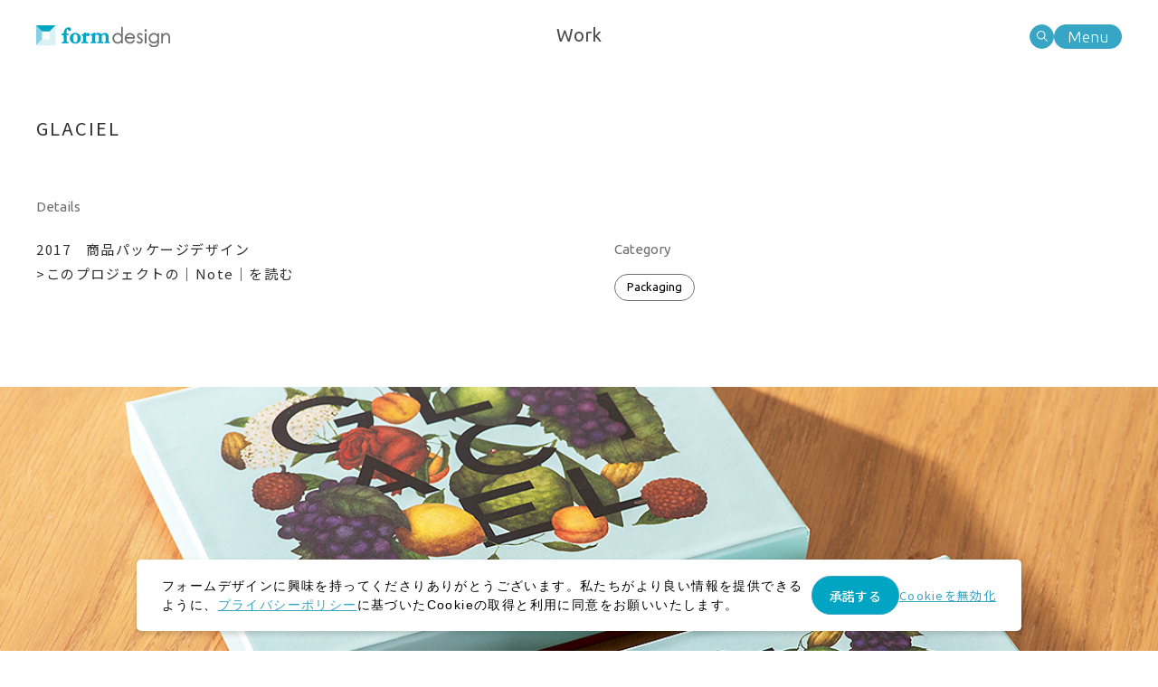

--- FILE ---
content_type: text/html; charset=UTF-8
request_url: https://form-ds.com/works/glaciel/
body_size: 10520
content:

<!DOCTYPE html>
<html lang="ja">

<head>
  <meta charset="UTF-8">
  <meta http-equiv="X-UA-Compatible" content="IE=edge">
  <meta name="viewport" content="width=device-width, initial-scale=1">
  <title>GLACIEL | フォームデザイン｜札幌のデザイン会社｜form design</title>
	<style>img:is([sizes="auto" i], [sizes^="auto," i]) { contain-intrinsic-size: 3000px 1500px }</style>
	
		<!-- All in One SEO 4.8.9 - aioseo.com -->
	<meta name="robots" content="max-image-preview:large" />
	<link rel="canonical" href="https://form-ds.com/works/glaciel/" />
	<meta name="generator" content="All in One SEO (AIOSEO) 4.8.9" />
		<meta property="og:locale" content="ja_JP" />
		<meta property="og:site_name" content="form design studio" />
		<meta property="og:type" content="article" />
		<meta property="og:title" content="GLACIEL | フォームデザイン｜札幌のデザイン会社｜form design" />
		<meta property="og:url" content="https://form-ds.com/works/glaciel/" />
		<meta property="og:image" content="https://form-ds.com/wpcms/wp-content/uploads/ogimage.png" />
		<meta property="og:image:secure_url" content="https://form-ds.com/wpcms/wp-content/uploads/ogimage.png" />
		<meta property="og:image:width" content="1200" />
		<meta property="og:image:height" content="630" />
		<meta property="article:published_time" content="2018-05-30T11:11:18+00:00" />
		<meta property="article:modified_time" content="2025-11-22T06:09:24+00:00" />
		<meta name="twitter:card" content="summary" />
		<meta name="twitter:title" content="GLACIEL | フォームデザイン｜札幌のデザイン会社｜form design" />
		<meta name="twitter:image" content="https://form-ds.com/wpcms/wp-content/uploads/ogimage.png" />
		<!-- All in One SEO -->

<script type="text/javascript">
/* <![CDATA[ */
window._wpemojiSettings = {"baseUrl":"https:\/\/s.w.org\/images\/core\/emoji\/16.0.1\/72x72\/","ext":".png","svgUrl":"https:\/\/s.w.org\/images\/core\/emoji\/16.0.1\/svg\/","svgExt":".svg","source":{"concatemoji":"https:\/\/form-ds.com\/wpcms\/wp-includes\/js\/wp-emoji-release.min.js?ver=6.8.3"}};
/*! This file is auto-generated */
!function(s,n){var o,i,e;function c(e){try{var t={supportTests:e,timestamp:(new Date).valueOf()};sessionStorage.setItem(o,JSON.stringify(t))}catch(e){}}function p(e,t,n){e.clearRect(0,0,e.canvas.width,e.canvas.height),e.fillText(t,0,0);var t=new Uint32Array(e.getImageData(0,0,e.canvas.width,e.canvas.height).data),a=(e.clearRect(0,0,e.canvas.width,e.canvas.height),e.fillText(n,0,0),new Uint32Array(e.getImageData(0,0,e.canvas.width,e.canvas.height).data));return t.every(function(e,t){return e===a[t]})}function u(e,t){e.clearRect(0,0,e.canvas.width,e.canvas.height),e.fillText(t,0,0);for(var n=e.getImageData(16,16,1,1),a=0;a<n.data.length;a++)if(0!==n.data[a])return!1;return!0}function f(e,t,n,a){switch(t){case"flag":return n(e,"\ud83c\udff3\ufe0f\u200d\u26a7\ufe0f","\ud83c\udff3\ufe0f\u200b\u26a7\ufe0f")?!1:!n(e,"\ud83c\udde8\ud83c\uddf6","\ud83c\udde8\u200b\ud83c\uddf6")&&!n(e,"\ud83c\udff4\udb40\udc67\udb40\udc62\udb40\udc65\udb40\udc6e\udb40\udc67\udb40\udc7f","\ud83c\udff4\u200b\udb40\udc67\u200b\udb40\udc62\u200b\udb40\udc65\u200b\udb40\udc6e\u200b\udb40\udc67\u200b\udb40\udc7f");case"emoji":return!a(e,"\ud83e\udedf")}return!1}function g(e,t,n,a){var r="undefined"!=typeof WorkerGlobalScope&&self instanceof WorkerGlobalScope?new OffscreenCanvas(300,150):s.createElement("canvas"),o=r.getContext("2d",{willReadFrequently:!0}),i=(o.textBaseline="top",o.font="600 32px Arial",{});return e.forEach(function(e){i[e]=t(o,e,n,a)}),i}function t(e){var t=s.createElement("script");t.src=e,t.defer=!0,s.head.appendChild(t)}"undefined"!=typeof Promise&&(o="wpEmojiSettingsSupports",i=["flag","emoji"],n.supports={everything:!0,everythingExceptFlag:!0},e=new Promise(function(e){s.addEventListener("DOMContentLoaded",e,{once:!0})}),new Promise(function(t){var n=function(){try{var e=JSON.parse(sessionStorage.getItem(o));if("object"==typeof e&&"number"==typeof e.timestamp&&(new Date).valueOf()<e.timestamp+604800&&"object"==typeof e.supportTests)return e.supportTests}catch(e){}return null}();if(!n){if("undefined"!=typeof Worker&&"undefined"!=typeof OffscreenCanvas&&"undefined"!=typeof URL&&URL.createObjectURL&&"undefined"!=typeof Blob)try{var e="postMessage("+g.toString()+"("+[JSON.stringify(i),f.toString(),p.toString(),u.toString()].join(",")+"));",a=new Blob([e],{type:"text/javascript"}),r=new Worker(URL.createObjectURL(a),{name:"wpTestEmojiSupports"});return void(r.onmessage=function(e){c(n=e.data),r.terminate(),t(n)})}catch(e){}c(n=g(i,f,p,u))}t(n)}).then(function(e){for(var t in e)n.supports[t]=e[t],n.supports.everything=n.supports.everything&&n.supports[t],"flag"!==t&&(n.supports.everythingExceptFlag=n.supports.everythingExceptFlag&&n.supports[t]);n.supports.everythingExceptFlag=n.supports.everythingExceptFlag&&!n.supports.flag,n.DOMReady=!1,n.readyCallback=function(){n.DOMReady=!0}}).then(function(){return e}).then(function(){var e;n.supports.everything||(n.readyCallback(),(e=n.source||{}).concatemoji?t(e.concatemoji):e.wpemoji&&e.twemoji&&(t(e.twemoji),t(e.wpemoji)))}))}((window,document),window._wpemojiSettings);
/* ]]> */
</script>
<style id='wp-emoji-styles-inline-css' type='text/css'>

	img.wp-smiley, img.emoji {
		display: inline !important;
		border: none !important;
		box-shadow: none !important;
		height: 1em !important;
		width: 1em !important;
		margin: 0 0.07em !important;
		vertical-align: -0.1em !important;
		background: none !important;
		padding: 0 !important;
	}
</style>
<link rel='stylesheet' id='wp-block-library-css' href='https://form-ds.com/wpcms/wp-includes/css/dist/block-library/style.min.css?ver=6.8.3' type='text/css' media='all' />
<style id='classic-theme-styles-inline-css' type='text/css'>
/*! This file is auto-generated */
.wp-block-button__link{color:#fff;background-color:#32373c;border-radius:9999px;box-shadow:none;text-decoration:none;padding:calc(.667em + 2px) calc(1.333em + 2px);font-size:1.125em}.wp-block-file__button{background:#32373c;color:#fff;text-decoration:none}
</style>
<style id='global-styles-inline-css' type='text/css'>
:root{--wp--preset--aspect-ratio--square: 1;--wp--preset--aspect-ratio--4-3: 4/3;--wp--preset--aspect-ratio--3-4: 3/4;--wp--preset--aspect-ratio--3-2: 3/2;--wp--preset--aspect-ratio--2-3: 2/3;--wp--preset--aspect-ratio--16-9: 16/9;--wp--preset--aspect-ratio--9-16: 9/16;--wp--preset--color--black: #000000;--wp--preset--color--cyan-bluish-gray: #abb8c3;--wp--preset--color--white: #ffffff;--wp--preset--color--pale-pink: #f78da7;--wp--preset--color--vivid-red: #cf2e2e;--wp--preset--color--luminous-vivid-orange: #ff6900;--wp--preset--color--luminous-vivid-amber: #fcb900;--wp--preset--color--light-green-cyan: #7bdcb5;--wp--preset--color--vivid-green-cyan: #00d084;--wp--preset--color--pale-cyan-blue: #8ed1fc;--wp--preset--color--vivid-cyan-blue: #0693e3;--wp--preset--color--vivid-purple: #9b51e0;--wp--preset--gradient--vivid-cyan-blue-to-vivid-purple: linear-gradient(135deg,rgba(6,147,227,1) 0%,rgb(155,81,224) 100%);--wp--preset--gradient--light-green-cyan-to-vivid-green-cyan: linear-gradient(135deg,rgb(122,220,180) 0%,rgb(0,208,130) 100%);--wp--preset--gradient--luminous-vivid-amber-to-luminous-vivid-orange: linear-gradient(135deg,rgba(252,185,0,1) 0%,rgba(255,105,0,1) 100%);--wp--preset--gradient--luminous-vivid-orange-to-vivid-red: linear-gradient(135deg,rgba(255,105,0,1) 0%,rgb(207,46,46) 100%);--wp--preset--gradient--very-light-gray-to-cyan-bluish-gray: linear-gradient(135deg,rgb(238,238,238) 0%,rgb(169,184,195) 100%);--wp--preset--gradient--cool-to-warm-spectrum: linear-gradient(135deg,rgb(74,234,220) 0%,rgb(151,120,209) 20%,rgb(207,42,186) 40%,rgb(238,44,130) 60%,rgb(251,105,98) 80%,rgb(254,248,76) 100%);--wp--preset--gradient--blush-light-purple: linear-gradient(135deg,rgb(255,206,236) 0%,rgb(152,150,240) 100%);--wp--preset--gradient--blush-bordeaux: linear-gradient(135deg,rgb(254,205,165) 0%,rgb(254,45,45) 50%,rgb(107,0,62) 100%);--wp--preset--gradient--luminous-dusk: linear-gradient(135deg,rgb(255,203,112) 0%,rgb(199,81,192) 50%,rgb(65,88,208) 100%);--wp--preset--gradient--pale-ocean: linear-gradient(135deg,rgb(255,245,203) 0%,rgb(182,227,212) 50%,rgb(51,167,181) 100%);--wp--preset--gradient--electric-grass: linear-gradient(135deg,rgb(202,248,128) 0%,rgb(113,206,126) 100%);--wp--preset--gradient--midnight: linear-gradient(135deg,rgb(2,3,129) 0%,rgb(40,116,252) 100%);--wp--preset--font-size--small: 13px;--wp--preset--font-size--medium: 20px;--wp--preset--font-size--large: 36px;--wp--preset--font-size--x-large: 42px;--wp--preset--spacing--20: 0.44rem;--wp--preset--spacing--30: 0.67rem;--wp--preset--spacing--40: 1rem;--wp--preset--spacing--50: 1.5rem;--wp--preset--spacing--60: 2.25rem;--wp--preset--spacing--70: 3.38rem;--wp--preset--spacing--80: 5.06rem;--wp--preset--shadow--natural: 6px 6px 9px rgba(0, 0, 0, 0.2);--wp--preset--shadow--deep: 12px 12px 50px rgba(0, 0, 0, 0.4);--wp--preset--shadow--sharp: 6px 6px 0px rgba(0, 0, 0, 0.2);--wp--preset--shadow--outlined: 6px 6px 0px -3px rgba(255, 255, 255, 1), 6px 6px rgba(0, 0, 0, 1);--wp--preset--shadow--crisp: 6px 6px 0px rgba(0, 0, 0, 1);}:where(.is-layout-flex){gap: 0.5em;}:where(.is-layout-grid){gap: 0.5em;}body .is-layout-flex{display: flex;}.is-layout-flex{flex-wrap: wrap;align-items: center;}.is-layout-flex > :is(*, div){margin: 0;}body .is-layout-grid{display: grid;}.is-layout-grid > :is(*, div){margin: 0;}:where(.wp-block-columns.is-layout-flex){gap: 2em;}:where(.wp-block-columns.is-layout-grid){gap: 2em;}:where(.wp-block-post-template.is-layout-flex){gap: 1.25em;}:where(.wp-block-post-template.is-layout-grid){gap: 1.25em;}.has-black-color{color: var(--wp--preset--color--black) !important;}.has-cyan-bluish-gray-color{color: var(--wp--preset--color--cyan-bluish-gray) !important;}.has-white-color{color: var(--wp--preset--color--white) !important;}.has-pale-pink-color{color: var(--wp--preset--color--pale-pink) !important;}.has-vivid-red-color{color: var(--wp--preset--color--vivid-red) !important;}.has-luminous-vivid-orange-color{color: var(--wp--preset--color--luminous-vivid-orange) !important;}.has-luminous-vivid-amber-color{color: var(--wp--preset--color--luminous-vivid-amber) !important;}.has-light-green-cyan-color{color: var(--wp--preset--color--light-green-cyan) !important;}.has-vivid-green-cyan-color{color: var(--wp--preset--color--vivid-green-cyan) !important;}.has-pale-cyan-blue-color{color: var(--wp--preset--color--pale-cyan-blue) !important;}.has-vivid-cyan-blue-color{color: var(--wp--preset--color--vivid-cyan-blue) !important;}.has-vivid-purple-color{color: var(--wp--preset--color--vivid-purple) !important;}.has-black-background-color{background-color: var(--wp--preset--color--black) !important;}.has-cyan-bluish-gray-background-color{background-color: var(--wp--preset--color--cyan-bluish-gray) !important;}.has-white-background-color{background-color: var(--wp--preset--color--white) !important;}.has-pale-pink-background-color{background-color: var(--wp--preset--color--pale-pink) !important;}.has-vivid-red-background-color{background-color: var(--wp--preset--color--vivid-red) !important;}.has-luminous-vivid-orange-background-color{background-color: var(--wp--preset--color--luminous-vivid-orange) !important;}.has-luminous-vivid-amber-background-color{background-color: var(--wp--preset--color--luminous-vivid-amber) !important;}.has-light-green-cyan-background-color{background-color: var(--wp--preset--color--light-green-cyan) !important;}.has-vivid-green-cyan-background-color{background-color: var(--wp--preset--color--vivid-green-cyan) !important;}.has-pale-cyan-blue-background-color{background-color: var(--wp--preset--color--pale-cyan-blue) !important;}.has-vivid-cyan-blue-background-color{background-color: var(--wp--preset--color--vivid-cyan-blue) !important;}.has-vivid-purple-background-color{background-color: var(--wp--preset--color--vivid-purple) !important;}.has-black-border-color{border-color: var(--wp--preset--color--black) !important;}.has-cyan-bluish-gray-border-color{border-color: var(--wp--preset--color--cyan-bluish-gray) !important;}.has-white-border-color{border-color: var(--wp--preset--color--white) !important;}.has-pale-pink-border-color{border-color: var(--wp--preset--color--pale-pink) !important;}.has-vivid-red-border-color{border-color: var(--wp--preset--color--vivid-red) !important;}.has-luminous-vivid-orange-border-color{border-color: var(--wp--preset--color--luminous-vivid-orange) !important;}.has-luminous-vivid-amber-border-color{border-color: var(--wp--preset--color--luminous-vivid-amber) !important;}.has-light-green-cyan-border-color{border-color: var(--wp--preset--color--light-green-cyan) !important;}.has-vivid-green-cyan-border-color{border-color: var(--wp--preset--color--vivid-green-cyan) !important;}.has-pale-cyan-blue-border-color{border-color: var(--wp--preset--color--pale-cyan-blue) !important;}.has-vivid-cyan-blue-border-color{border-color: var(--wp--preset--color--vivid-cyan-blue) !important;}.has-vivid-purple-border-color{border-color: var(--wp--preset--color--vivid-purple) !important;}.has-vivid-cyan-blue-to-vivid-purple-gradient-background{background: var(--wp--preset--gradient--vivid-cyan-blue-to-vivid-purple) !important;}.has-light-green-cyan-to-vivid-green-cyan-gradient-background{background: var(--wp--preset--gradient--light-green-cyan-to-vivid-green-cyan) !important;}.has-luminous-vivid-amber-to-luminous-vivid-orange-gradient-background{background: var(--wp--preset--gradient--luminous-vivid-amber-to-luminous-vivid-orange) !important;}.has-luminous-vivid-orange-to-vivid-red-gradient-background{background: var(--wp--preset--gradient--luminous-vivid-orange-to-vivid-red) !important;}.has-very-light-gray-to-cyan-bluish-gray-gradient-background{background: var(--wp--preset--gradient--very-light-gray-to-cyan-bluish-gray) !important;}.has-cool-to-warm-spectrum-gradient-background{background: var(--wp--preset--gradient--cool-to-warm-spectrum) !important;}.has-blush-light-purple-gradient-background{background: var(--wp--preset--gradient--blush-light-purple) !important;}.has-blush-bordeaux-gradient-background{background: var(--wp--preset--gradient--blush-bordeaux) !important;}.has-luminous-dusk-gradient-background{background: var(--wp--preset--gradient--luminous-dusk) !important;}.has-pale-ocean-gradient-background{background: var(--wp--preset--gradient--pale-ocean) !important;}.has-electric-grass-gradient-background{background: var(--wp--preset--gradient--electric-grass) !important;}.has-midnight-gradient-background{background: var(--wp--preset--gradient--midnight) !important;}.has-small-font-size{font-size: var(--wp--preset--font-size--small) !important;}.has-medium-font-size{font-size: var(--wp--preset--font-size--medium) !important;}.has-large-font-size{font-size: var(--wp--preset--font-size--large) !important;}.has-x-large-font-size{font-size: var(--wp--preset--font-size--x-large) !important;}
:where(.wp-block-post-template.is-layout-flex){gap: 1.25em;}:where(.wp-block-post-template.is-layout-grid){gap: 1.25em;}
:where(.wp-block-columns.is-layout-flex){gap: 2em;}:where(.wp-block-columns.is-layout-grid){gap: 2em;}
:root :where(.wp-block-pullquote){font-size: 1.5em;line-height: 1.6;}
</style>
<link rel='stylesheet' id='cm4cf7-style-0-css' href='https://form-ds.com/wpcms/wp-content/plugins/confirm-mode-for-contact-form-7/css/style.css?ver=1.0.0' type='text/css' media='all' />
<link rel='stylesheet' id='contact-form-7-css' href='https://form-ds.com/wpcms/wp-content/plugins/contact-form-7/includes/css/styles.css?ver=6.1.3' type='text/css' media='all' />
<link rel='stylesheet' id='cookie-notice-front-css' href='https://form-ds.com/wpcms/wp-content/plugins/cookie-notice/css/front.min.css?ver=2.5.8' type='text/css' media='all' />
<script type="text/javascript" src="https://form-ds.com/wpcms/wp-content/plugins/confirm-mode-for-contact-form-7/js/script.js?ver=1.0.0" id="cm4cf7-script-0-js"></script>
<script type="text/javascript" src="https://form-ds.com/wpcms/wp-includes/js/jquery/jquery.min.js?ver=3.7.1" id="jquery-core-js"></script>
<link rel="https://api.w.org/" href="https://form-ds.com/wp-json/" /><link rel='shortlink' href='https://form-ds.com/?p=3654' />
<link rel="alternate" title="oEmbed (JSON)" type="application/json+oembed" href="https://form-ds.com/wp-json/oembed/1.0/embed?url=https%3A%2F%2Fform-ds.com%2Fworks%2Fglaciel%2F" />
<link rel="alternate" title="oEmbed (XML)" type="text/xml+oembed" href="https://form-ds.com/wp-json/oembed/1.0/embed?url=https%3A%2F%2Fform-ds.com%2Fworks%2Fglaciel%2F&#038;format=xml" />
  <link rel="stylesheet" href="https://form-ds.com/wpcms/wp-content/themes/form-ds-v7/assets/css/app.css?v2025112602">
</head>


<body id="p-works" data-barba="wrapper">
  <div class="p-works" data-barba="container" data-barba-namespace="p-works">
    <!-- .l-header -->
    <header class="l-header">
      <div class="header-box">
        <h1 class="box-logo">
          <a href="https://form-ds.com/"><img src="https://form-ds.com/wpcms/wp-content/themes/form-ds-v7/assets/images/common/logo.svg?v20251125" alt="form design"></a>
        </h1>

        <div class="box-buttons">
          <button class="button-search js-headerSearchButton">
            <img src="https://form-ds.com/wpcms/wp-content/themes/form-ds-v7/assets/images/common/icon_search.svg" alt="">
          </button>
          <button class="button-menu js-headerMenuButton">
            <span>Menu</span>
          </button>
        </div>
      </div>

      <div class="header-nav header-menu">
        <div class="nav-buttons">
          <button class="button-search js-headerSearchButton">
            <img src="https://form-ds.com/wpcms/wp-content/themes/form-ds-v7/assets/images/common/icon_search.svg" alt="Search">
          </button>
          <button class="button-menu js-headerCloseButton">
            <span>Close</span>
          </button>
        </div>
        <div class="nav-inner">
          <ul class="menu-list">
            <li class="list-item">
              <a class="list-link" href="https://form-ds.com/works">Work</a>
              <div class="list-sub">
                <a href="https://form-ds.com/business">
                  <span class="en">Type of business</span>
                  <span class="ja">業種別検索</span>
                </a>
                <a href="https://form-ds.com/needs">
                  <span class="en">Type of needs</span>
                  <span class="ja">ニーズ別検索</span>
                </a>
              </div>
            </li>
            <li class="list-item">
              <a class="list-link" href="https://form-ds.com/note">Note</a>
            </li>
            <li class="list-item">
              <a class="list-link" href="https://form-ds.com/info">Information</a>
            </li>
            <li class="list-item">
              <a class="list-link" href="https://form-ds.com/about">About</a>
            </li>
            <li class="list-item">
              <a class="list-link" href="https://form-ds.com/service">Service</a>
            </li>
            <li class="list-item">
              <a class="list-link no-barba" href="https://form-ds.com/contact">Contact</a>
            </li>
            <li class="list-item">
              <a class="list-link" href="https://form-ds.com/recruit">Recruit</a>
            </li>
          </ul>
        </div>
      </div>

      <div class="header-nav header-search">
        <div class="nav-buttons">
          <button class="button-menu js-headerCloseButton">
            <span>Close</span>
          </button>
        </div>
        <div class="nav-inner">
          <div class="search-box">
            <div class="search-list">
              <a href="https://form-ds.com/business">
                <span class="en">Type of business</span>
                <span class="ja">業種別検索</span>
              </a>
              <a href="https://form-ds.com/needs">
                <span class="en">Type of needs</span>
                <span class="ja">ニーズ別検索</span>
              </a>
            </div>
            <dl class="search-keyword">
              <dt class="c-heading keyword-title">
                <span class="en">Search</span>
                <span class="ja">キーワード検索</span>
              </dt>
              <dd class="keyword-data">
                <form action="https://form-ds.com/">
                  <input class="keyword-input" name="s" value="" placeholder="キーワードを入力してください">
                  <button class="keyword-close -sp" type="reset"><img src="https://form-ds.com/wpcms/wp-content/themes/form-ds-v7/assets/images/common/icon_close.svg" alt="Close"></button>
                  <button class="keyword-button"><img src="https://form-ds.com/wpcms/wp-content/themes/form-ds-v7/assets/images/common/icon_search.svg" alt="Search"></button>
                </form>
              </dd>
            </dl>
            <dl class="search-category">
              <dt class="c-heading category-title">
                <span class="en">Category</span>
                <span class="ja">カテゴリ別</span>
              </dt>
              <dd class="category-data">
                <ul class="category-list">
                  <li class="list-item"><a class="c-button -small" href="https://form-ds.com/works_cat/civi" title="VI/ロゴデザイン一覧">VI/Logos</a></li><li class="list-item"><a class="c-button -small" href="https://form-ds.com/works_cat/graphics" title="グラフィックデザイン一覧">Graphics</a></li><li class="list-item"><a class="c-button -small" href="https://form-ds.com/works_cat/signage" title="サインデザイン一覧">Signage</a></li><li class="list-item"><a class="c-button -small" href="https://form-ds.com/works_cat/exhibition_space" title="空間・特設デザイン一覧">Exhibition/Space</a></li><li class="list-item"><a class="c-button -small" href="https://form-ds.com/works_cat/motion-movie" title="モーショングラフィックス一覧">Motion graphics</a></li><li class="list-item"><a class="c-button -small" href="https://form-ds.com/works_cat/characters" title="キャラクターデザイン一覧">Characters</a></li><li class="list-item"><a class="c-button -small" href="https://form-ds.com/works_cat/packaging" title="商品パッケージデザイン一覧">Packaging</a></li><li class="list-item"><a class="c-button -small" href="https://form-ds.com/works_cat/website-disitalcontents" title="WEBサイト・デジタルデザイン一覧">Web/Digital contents</a></li>                </ul>
              </dd>
            </dl>
          </div>
        </div>
      </div>
    </header>

<main class="main">
  <div class="container -large">
    <!-- .l-kv -->
    <div class="l-kv -pc">
      <h2 class="kv-title">Work</h2>
    </div>
  </div>

  <!-- .contents-wrapper -->
  <section class="contents-wrapper works-contents">
    <!-- .contents-kv -->
    <div class="contents-kv">
              <img src="https://form-ds.com/wpcms/wp-content/uploads/GLACIEL1.jpg" alt="" loading="lazy" class="js-parallax" data-y="-8vw">
          </div>

    <div class="contents-bg">
      <!-- .contents-info -->
      <div class="contents-info">
        <div class="container -large">
          <h3 class="info-title" data-aos="fade-up" data-aos-duration="600" data-aos-offset="200">GLACIEL</h3>
          <div class="info-box">
            <div class="box-left" data-aos="fade-up" data-aos-duration="600" data-aos-offset="200">
              <dl class="info-detail">
                <dt class="detail-title">Details</dt>
                <dd class="detail-data">
                  <p>2017　商品パッケージデザイン</p>
<p><a href="https://form-ds.com/note/%E3%82%B9%E3%82%A4%E3%83%BC%E3%83%84%E3%83%91%E3%83%83%E3%82%B1%E3%83%BC%E3%82%B8%E3%81%AE%E3%83%87%E3%82%B6%E3%82%A4%E3%83%B3/">&gt;このプロジェクトの｜Note｜を読む</a></p>
                </dd>
              </dl>
            </div>
            <div class="box-right" data-aos="fade-up" data-aos-duration="600" data-aos-offset="200">
                            <dl class="info-detail">
                <dt class="detail-title">Category</dt>
                <dd class="detail-data">
                                      <ul class="info-category">
                      <li class="category-item"><a class="c-button -xsmall" href="https://form-ds.com/works_cat/packaging/" title="商品パッケージデザイン一覧"><span class="en">Packaging</span></a></li>                    </ul>
                                  </dd>
              </dl>
            </div>
          </div>
        </div>
      </div>

      <!-- .contents-images -->
      <div class="contents-images" data-aos="fade-up" data-aos-duration="600" data-aos-offset="200">
                              <div class="images-item -horizontal">
              <img src="https://form-ds.com/wpcms/wp-content/uploads/GLACIEL1.jpg" alt="" loading="lazy">
            </div>
                                        <div class="images-item -horizontal">
              <img src="https://form-ds.com/wpcms/wp-content/uploads/GLACIEL3.jpg" alt="" loading="lazy">
            </div>
                                        <div class="images-item -horizontal">
              <img src="https://form-ds.com/wpcms/wp-content/uploads/GLACIEL4.jpg" alt="" loading="lazy">
            </div>
                                        <div class="images-item -horizontal">
              <img src="https://form-ds.com/wpcms/wp-content/uploads/GLACIEL5.jpg" alt="" loading="lazy">
            </div>
                                        <div class="images-item -horizontal">
              <img src="https://form-ds.com/wpcms/wp-content/uploads/GLACIEL-04.jpg" alt="" loading="lazy">
            </div>
                        </div>

      
<!-- .l-pager-detail -->
<div class="l-pager-detail">
  <div class="container -large">
    <div class="pager-box">
      <div class="box-item">
        <div class="pager-nav">
          <div class="nav-item -prev">
            <a href="https://form-ds.com/works/az-professional-dog-food/" rel="prev">prev</a>          </div>
          <div class="nav-item -list">
            <a href="https://form-ds.com/works">list</a>
          </div>
          <div class="nav-item -next">
            <a href="https://form-ds.com/works/%e6%9c%ad%e5%b9%8c%e5%b8%82%e7%a4%be%e4%bc%9a%e7%a6%8f%e7%a5%89%e5%8d%94%e8%ad%b0%e4%bc%9a/" rel="next">next</a>          </div>
        </div>
      </div>
      <div class="box-item">
        <div class="pager-search">
          <p class="search-text">事例を業種別・ニーズ別に探すことができます</p>
          <ul class="search-list">
            <li class="list-item">
              <a class="c-button -search" href="https://form-ds.com/business"><span class="en">Type of business</span></a>
            </li>
            <li class="list-item">
              <a class="c-button -search" href="https://form-ds.com/needs"><span class="en">Type of needs</span></a>
            </li>
          </ul>
        </div>
      </div>
    </div>
  </div>
</div>
      <!-- .contents-recent -->
      <div class="contents-pickup contents-recent">
        <div class="container -large">
          <div class="pickup-head" data-aos="fade-up" data-aos-duration="600" data-aos-offset="200">
            <h3 class="head-title">Recent Works</h3>
          </div>
                      <ul class="works-list">
                              <li class="list-item" data-aos="fade-up" data-aos-duration="600" data-aos-offset="200">
                  <a class="c-article" href="https://form-ds.com/works/%e3%82%a2%e3%82%bc%e3%83%83%e3%83%88%e3%83%97%e3%83%ad%e3%83%95%e3%82%a7%e3%83%83%e3%82%b7%e3%83%a7%e3%83%8a%e3%83%ab%e3%83%89%e3%83%83%e3%82%b0%e3%83%95%e3%83%bc%e3%83%89/">
                    <div class="article-image">
                                              <img src="https://form-ds.com/wpcms/wp-content/uploads/AZ.jpg" alt="" loading="lazy">
                                          </div>
                    <div class="article-detail">
                      <h4 class="detail-title">アゼットプロフェッショナルドッグフード</h4>
                                              <div class="detail-data">商品ブランディング</div>
                                          </div>
                  </a>
                </li>
                              <li class="list-item" data-aos="fade-up" data-aos-duration="600" data-aos-offset="200">
                  <a class="c-article" href="https://form-ds.com/works/toshin/">
                    <div class="article-image">
                                              <div class="vimeo js-vimeo" data-vimeo="1155029471"></div>
                                          </div>
                    <div class="article-detail">
                      <h4 class="detail-title">TOSHIN</h4>
                                              <div class="detail-data">企業ブランディング</div>
                                          </div>
                  </a>
                </li>
                          </ul>
                  </div>
      </div>

      <!-- .contents-note -->
      <div class="contents-pickup contents-note">
        <div class="container -large">
          <div class="pickup-head" data-aos="fade-up" data-aos-duration="600" data-aos-offset="200">
            <h3 class="head-title">Note</h3>
            <p class="head-description -pc">クリエイティブの裏側「Note」もご覧ください</p>
          </div>
                      <ul class="note-list">
                              <li class="list-item" data-aos="fade-up" data-aos-duration="600" data-aos-offset="200">
                  <a class="c-article" href="https://form-ds.com/note/%e3%83%a2%e3%83%bc%e3%82%b7%e3%83%a7%e3%83%b3%e3%82%b0%e3%83%a9%e3%83%95%e3%82%a3%e3%83%83%e3%82%af%e3%82%92%e8%ba%ab%e8%bf%91%e3%81%aa%e3%83%84%e3%83%bc%e3%83%ab%e3%81%ab/">
                    <div class="article-image">
                                              <img width="1024" height="564" src="https://form-ds.com/wpcms/wp-content/uploads/8fa76498c9100c89eccb147bb834fe9e-1024x564.png" class="attachment-large size-large" alt="" decoding="async" fetchpriority="high" srcset="https://form-ds.com/wpcms/wp-content/uploads/8fa76498c9100c89eccb147bb834fe9e-1024x564.png 1024w, https://form-ds.com/wpcms/wp-content/uploads/8fa76498c9100c89eccb147bb834fe9e-150x83.png 150w, https://form-ds.com/wpcms/wp-content/uploads/8fa76498c9100c89eccb147bb834fe9e-300x165.png 300w, https://form-ds.com/wpcms/wp-content/uploads/8fa76498c9100c89eccb147bb834fe9e-768x423.png 768w, https://form-ds.com/wpcms/wp-content/uploads/8fa76498c9100c89eccb147bb834fe9e.png 1238w" sizes="(max-width: 1024px) 100vw, 1024px" />                                          </div>
                    <dl class="article-detail">
                      <dd class="detail-head">
                                                  <span class="num">#06</span>
                                                                          <span class="category">
                            <span>広告</span><span>動画</span><span>モーション</span><span>販促</span>                          </span>
                                              </dd>
                      <dt class="detail-title">語りかける「画像」</dt>
                      <dd class="detail-description">
                        フォームデザインでは、ブランディングやプロモーションに有効なツールの一つとして、図形や文字でできたデザインに動きをつけたアニメーション「モーショングラフィック」の導入を支援しています。                      </dd>
                      <dd class="detail-link">View more</dd>
                    </dl>
                  </a>
                </li>
                              <li class="list-item" data-aos="fade-up" data-aos-duration="600" data-aos-offset="200">
                  <a class="c-article" href="https://form-ds.com/note/%e3%82%b9%e3%82%a4%e3%83%bc%e3%83%84%e3%83%91%e3%83%83%e3%82%b1%e3%83%bc%e3%82%b8%e3%81%ae%e3%83%87%e3%82%b6%e3%82%a4%e3%83%b3/">
                    <div class="article-image">
                                              <img width="960" height="480" src="https://form-ds.com/wpcms/wp-content/uploads/pic01.jpg" class="attachment-large size-large" alt="" decoding="async" srcset="https://form-ds.com/wpcms/wp-content/uploads/pic01.jpg 960w, https://form-ds.com/wpcms/wp-content/uploads/pic01-150x75.jpg 150w, https://form-ds.com/wpcms/wp-content/uploads/pic01-300x150.jpg 300w, https://form-ds.com/wpcms/wp-content/uploads/pic01-768x384.jpg 768w, https://form-ds.com/wpcms/wp-content/uploads/pic01-490x245.jpg 490w" sizes="(max-width: 960px) 100vw, 960px" />                                          </div>
                    <dl class="article-detail">
                      <dd class="detail-head">
                                                  <span class="num">#02</span>
                                                                          <span class="category">
                            <span>メーカー</span><span>イラスト</span><span>カラー</span><span>パッケージ</span><span>製菓・食品</span>                          </span>
                                              </dd>
                      <dt class="detail-title">スイーツパッケージのデザイン</dt>
                      <dd class="detail-description">
                        新商品となるスイーツギフトのパッケージデザインです。アントルメグラッセ（アイスケーキ）で知られる「GLACIEL」の店舗では、旬のフルーツを使用しつくりたてを提供するなど新鮮さを大切にしています。今回の商品は「ショコラアソート（チョコレート）」、「パンプルムーセット（グレープフルーツピールチョコレート）」、「キャラメル・ムー（生キャラメル）」の3種。エルダーフラワーやタイベリー、ベルガモットやラムなど個性と芳醇さを醸し出す素材が用いられています。そのリッチで大人っぽい雰囲気をパッケージにも反映させつつ特別感とオリジナリティも加味、安定感がありながらも新しい、思わず手に取りたくなる印象的なビジュアルを目指しました。イメージづくりからモチーフやカラー設定など総合的に検討・試作を重ね、フランス菓子を扱うブランドの世界観やメーカーの真摯な姿勢を映し出すようなデザインを訴求していきました。                      </dd>
                      <dd class="detail-link">View more</dd>
                    </dl>
                  </a>
                </li>
                          </ul>
                  </div>
      </div>
    </div>
  </section>
</main>

<!-- .l-footer -->
<footer class="l-footer">
  <div class="footer-head">
    <div class="head-logo" data-aos="fade-up" data-aos-duration="600" data-aos-offset="200"><img src="https://form-ds.com/wpcms/wp-content/themes/form-ds-v7/assets/images/common/logo_large.svg" alt="form design"></div>
    <ul class="head-links" data-aos="fade-up" data-aos-duration="600" data-aos-offset="200">
      <li class="links-item">
        <a class="no-barba" href="https://form-ds.com/contact">Contact</a>
      </li>
      <li class="links-item">
        <a href="https://form-ds.com/recruit">Recruit</a>
      </li>
    </ul>
  </div>
  <div class="container -large">
    <div class="footer-box">
      <div class="box-right">
        <dl class="footer-detail">
          <dt>株式会社 フォームデザイン / form design Inc.</dt>
          <dd>〒064-0801 札幌市中央区南1条西20丁目2-10 パスバイビル2F<br>TEL / +81 (0)11-213-9851</dd>
        </dl>
        <ul class="footer-links">
          <li class="links-item"><a class="no-barba" href="https://form-ds.com/contact">お問い合わせ・資料請求</a></li>
          <li class="links-item"><a href="https://form-ds.com/privacy">プライバシーポリシー</a></li>
        </ul>
      </div>
      <div class="box-left">
        <p class="footer-copyright">&copy; form design Inc.</p>
      </div>
    </div>
  </div>
</footer>
</div>

<script type="speculationrules">
{"prefetch":[{"source":"document","where":{"and":[{"href_matches":"\/*"},{"not":{"href_matches":["\/wpcms\/wp-*.php","\/wpcms\/wp-admin\/*","\/wpcms\/wp-content\/uploads\/*","\/wpcms\/wp-content\/*","\/wpcms\/wp-content\/plugins\/*","\/wpcms\/wp-content\/themes\/form-ds-v7\/*","\/*\\?(.+)"]}},{"not":{"selector_matches":"a[rel~=\"nofollow\"]"}},{"not":{"selector_matches":".no-prefetch, .no-prefetch a"}}]},"eagerness":"conservative"}]}
</script>
<script type="text/javascript" src="https://form-ds.com/wpcms/wp-includes/js/dist/hooks.min.js?ver=4d63a3d491d11ffd8ac6" id="wp-hooks-js"></script>
<script type="text/javascript" src="https://form-ds.com/wpcms/wp-includes/js/dist/i18n.min.js?ver=5e580eb46a90c2b997e6" id="wp-i18n-js"></script>
<script type="text/javascript" id="wp-i18n-js-after">
/* <![CDATA[ */
wp.i18n.setLocaleData( { 'text direction\u0004ltr': [ 'ltr' ] } );
/* ]]> */
</script>
<script type="text/javascript" src="https://form-ds.com/wpcms/wp-content/plugins/contact-form-7/includes/swv/js/index.js?ver=6.1.3" id="swv-js"></script>
<script type="text/javascript" id="contact-form-7-js-translations">
/* <![CDATA[ */
( function( domain, translations ) {
	var localeData = translations.locale_data[ domain ] || translations.locale_data.messages;
	localeData[""].domain = domain;
	wp.i18n.setLocaleData( localeData, domain );
} )( "contact-form-7", {"translation-revision-date":"2025-10-29 09:23:50+0000","generator":"GlotPress\/4.0.3","domain":"messages","locale_data":{"messages":{"":{"domain":"messages","plural-forms":"nplurals=1; plural=0;","lang":"ja_JP"},"This contact form is placed in the wrong place.":["\u3053\u306e\u30b3\u30f3\u30bf\u30af\u30c8\u30d5\u30a9\u30fc\u30e0\u306f\u9593\u9055\u3063\u305f\u4f4d\u7f6e\u306b\u7f6e\u304b\u308c\u3066\u3044\u307e\u3059\u3002"],"Error:":["\u30a8\u30e9\u30fc:"]}},"comment":{"reference":"includes\/js\/index.js"}} );
/* ]]> */
</script>
<script type="text/javascript" id="contact-form-7-js-before">
/* <![CDATA[ */
var wpcf7 = {
    "api": {
        "root": "https:\/\/form-ds.com\/wp-json\/",
        "namespace": "contact-form-7\/v1"
    }
};
/* ]]> */
</script>
<script type="text/javascript" src="https://form-ds.com/wpcms/wp-content/plugins/contact-form-7/includes/js/index.js?ver=6.1.3" id="contact-form-7-js"></script>
<script type="text/javascript" id="cookie-notice-front-js-before">
/* <![CDATA[ */
var cnArgs = {"ajaxUrl":"https:\/\/form-ds.com\/wpcms\/wp-admin\/admin-ajax.php","nonce":"5eb8436580","hideEffect":"fade","position":"bottom","onScroll":false,"onScrollOffset":100,"onClick":false,"cookieName":"cookie_notice_accepted","cookieTime":86400,"cookieTimeRejected":86400,"globalCookie":false,"redirection":true,"cache":false,"revokeCookies":false,"revokeCookiesOpt":"automatic"};
/* ]]> */
</script>
<script type="text/javascript" src="https://form-ds.com/wpcms/wp-content/plugins/cookie-notice/js/front.min.js?ver=2.5.8" id="cookie-notice-front-js"></script>

		<!-- Cookie Notice plugin v2.5.8 by Hu-manity.co https://hu-manity.co/ -->
		<div id="cookie-notice" role="dialog" class="cookie-notice-hidden cookie-revoke-hidden cn-position-bottom" aria-label="Cookie Notice" style="background-color: rgba(255,255,255,1);"><div class="cookie-notice-container" style="color: #000000"><span id="cn-notice-text" class="cn-text-container">フォームデザインに興味を持ってくださりありがとうございます。私たちがより良い情報を提供できるように、<a href="/privacy" target="_blank">プライバシーポリシー</a>に基づいたCookieの取得と利用に同意をお願いいたします。</span><span id="cn-notice-buttons" class="cn-buttons-container"><button id="cn-accept-cookie" data-cookie-set="accept" class="cn-set-cookie cn-button" aria-label="承諾する" style="background-color: #00a5c4">承諾する</button><button id="cn-refuse-cookie" data-cookie-set="refuse" class="cn-set-cookie cn-button" aria-label="Cookieを無効化" style="background-color: #00a5c4">Cookieを無効化</button></span><button id="cn-close-notice" data-cookie-set="accept" class="cn-close-icon" aria-label="Cookieを無効化"></button></div>
			
		</div>
		<!-- / Cookie Notice plugin --><script src="https://form-ds.com/wpcms/wp-content/themes/form-ds-v7/assets/js/app.js?v20251126"></script>

</body>

</html>


--- FILE ---
content_type: text/css
request_url: https://form-ds.com/wpcms/wp-content/themes/form-ds-v7/assets/css/app.css?v2025112602
body_size: 25676
content:
@charset "UTF-8";@import url(https://fonts.googleapis.com/css2?family=Noto+Sans+JP:wght@100..900&family=Ubuntu:ital,wght@0,300;0,400;0,500;0,700;1,300;1,400;1,500;1,700&display=swap);abbr,address,article,aside,audio,b,blockquote,body,body div,caption,cite,code,dd,del,details,dfn,dl,dt,em,fieldset,figure,footer,form,h1,h2,h3,h4,h5,h6,header,html,i,iframe,img,ins,kbd,label,legend,li,mark,menu,nav,object,ol,p,pre,q,samp,section,small,span,strong,sub,summary,sup,table,tbody,td,tfoot,th,thead,time,tr,ul,var,video{margin:0;padding:0;border:0;font-size:100%;font-weight:400;vertical-align:baseline;background:0 0}article,aside,details,figure,footer,header,nav,section,summary{display:block}html{-webkit-box-sizing:border-box;box-sizing:border-box}*,:after,:before{-webkit-box-sizing:inherit;box-sizing:inherit}embed,img,object{max-width:100%}html{overflow-y:scroll}ul{list-style:none}blockquote,q{quotes:none}blockquote:after,blockquote:before,q:after,q:before{content:"";content:none}a{margin:0;padding:0;font-size:100%;vertical-align:baseline;background:0 0}del{text-decoration:line-through}abbr[title],dfn[title]{border-bottom:1px dotted #000;cursor:help}table{border-collapse:collapse;border-spacing:0}th{font-weight:700;vertical-align:bottom}td{font-weight:400;vertical-align:top}hr{display:block;height:1px;border:0;border-top:1px solid #ccc;margin:1em 0;padding:0}input,select{vertical-align:middle}pre{white-space:pre;white-space:pre-wrap;white-space:pre-line;word-wrap:break-word}input[type=radio]{vertical-align:text-bottom}input[type=checkbox]{vertical-align:bottom}.ie7 input[type=checkbox]{vertical-align:baseline}.ie6 input{vertical-align:text-bottom}input,select,textarea{font:99% sans-serif}table{font-size:inherit;font:100%}small{font-size:85%}strong{font-weight:700}td,td img{vertical-align:top}sub,sup{font-size:75%;line-height:0;position:relative}sup{top:-.5em}sub{bottom:-.25em}code,kbd,pre,samp{font-family:monospace,sans-serif}.clickable,button,input[type=button],input[type=file],input[type=submit],label{cursor:pointer}button,input,select,textarea{margin:0}button,input[type=button]{width:auto;overflow:visible}.ie7 img{-ms-interpolation-mode:bicubic}.clearfix:after,.clearfix:before{content:" ";display:block;height:0;overflow:hidden}.clearfix:after{clear:both}.clearfix{zoom:1}[data-aos][data-aos][data-aos-duration="50"],body[data-aos-duration="50"] [data-aos]{-webkit-transition-duration:50ms;transition-duration:50ms}[data-aos][data-aos][data-aos-delay="50"],body[data-aos-delay="50"] [data-aos]{-webkit-transition-delay:0;transition-delay:0}[data-aos][data-aos][data-aos-delay="50"].aos-animate,body[data-aos-delay="50"] [data-aos].aos-animate{-webkit-transition-delay:50ms;transition-delay:50ms}[data-aos][data-aos][data-aos-duration="100"],body[data-aos-duration="100"] [data-aos]{-webkit-transition-duration:.1s;transition-duration:.1s}[data-aos][data-aos][data-aos-delay="100"],body[data-aos-delay="100"] [data-aos]{-webkit-transition-delay:0;transition-delay:0}[data-aos][data-aos][data-aos-delay="100"].aos-animate,body[data-aos-delay="100"] [data-aos].aos-animate{-webkit-transition-delay:0.1s;transition-delay:0.1s}[data-aos][data-aos][data-aos-duration="150"],body[data-aos-duration="150"] [data-aos]{-webkit-transition-duration:.15s;transition-duration:.15s}[data-aos][data-aos][data-aos-delay="150"],body[data-aos-delay="150"] [data-aos]{-webkit-transition-delay:0;transition-delay:0}[data-aos][data-aos][data-aos-delay="150"].aos-animate,body[data-aos-delay="150"] [data-aos].aos-animate{-webkit-transition-delay:0.15s;transition-delay:0.15s}[data-aos][data-aos][data-aos-duration="200"],body[data-aos-duration="200"] [data-aos]{-webkit-transition-duration:.2s;transition-duration:.2s}[data-aos][data-aos][data-aos-delay="200"],body[data-aos-delay="200"] [data-aos]{-webkit-transition-delay:0;transition-delay:0}[data-aos][data-aos][data-aos-delay="200"].aos-animate,body[data-aos-delay="200"] [data-aos].aos-animate{-webkit-transition-delay:0.2s;transition-delay:0.2s}[data-aos][data-aos][data-aos-duration="250"],body[data-aos-duration="250"] [data-aos]{-webkit-transition-duration:.25s;transition-duration:.25s}[data-aos][data-aos][data-aos-delay="250"],body[data-aos-delay="250"] [data-aos]{-webkit-transition-delay:0;transition-delay:0}[data-aos][data-aos][data-aos-delay="250"].aos-animate,body[data-aos-delay="250"] [data-aos].aos-animate{-webkit-transition-delay:0.25s;transition-delay:0.25s}[data-aos][data-aos][data-aos-duration="300"],body[data-aos-duration="300"] [data-aos]{-webkit-transition-duration:.3s;transition-duration:.3s}[data-aos][data-aos][data-aos-delay="300"],body[data-aos-delay="300"] [data-aos]{-webkit-transition-delay:0;transition-delay:0}[data-aos][data-aos][data-aos-delay="300"].aos-animate,body[data-aos-delay="300"] [data-aos].aos-animate{-webkit-transition-delay:0.3s;transition-delay:0.3s}[data-aos][data-aos][data-aos-duration="350"],body[data-aos-duration="350"] [data-aos]{-webkit-transition-duration:.35s;transition-duration:.35s}[data-aos][data-aos][data-aos-delay="350"],body[data-aos-delay="350"] [data-aos]{-webkit-transition-delay:0;transition-delay:0}[data-aos][data-aos][data-aos-delay="350"].aos-animate,body[data-aos-delay="350"] [data-aos].aos-animate{-webkit-transition-delay:0.35s;transition-delay:0.35s}[data-aos][data-aos][data-aos-duration="400"],body[data-aos-duration="400"] [data-aos]{-webkit-transition-duration:.4s;transition-duration:.4s}[data-aos][data-aos][data-aos-delay="400"],body[data-aos-delay="400"] [data-aos]{-webkit-transition-delay:0;transition-delay:0}[data-aos][data-aos][data-aos-delay="400"].aos-animate,body[data-aos-delay="400"] [data-aos].aos-animate{-webkit-transition-delay:0.4s;transition-delay:0.4s}[data-aos][data-aos][data-aos-duration="450"],body[data-aos-duration="450"] [data-aos]{-webkit-transition-duration:.45s;transition-duration:.45s}[data-aos][data-aos][data-aos-delay="450"],body[data-aos-delay="450"] [data-aos]{-webkit-transition-delay:0;transition-delay:0}[data-aos][data-aos][data-aos-delay="450"].aos-animate,body[data-aos-delay="450"] [data-aos].aos-animate{-webkit-transition-delay:0.45s;transition-delay:0.45s}[data-aos][data-aos][data-aos-duration="500"],body[data-aos-duration="500"] [data-aos]{-webkit-transition-duration:.5s;transition-duration:.5s}[data-aos][data-aos][data-aos-delay="500"],body[data-aos-delay="500"] [data-aos]{-webkit-transition-delay:0;transition-delay:0}[data-aos][data-aos][data-aos-delay="500"].aos-animate,body[data-aos-delay="500"] [data-aos].aos-animate{-webkit-transition-delay:0.5s;transition-delay:0.5s}[data-aos][data-aos][data-aos-duration="550"],body[data-aos-duration="550"] [data-aos]{-webkit-transition-duration:.55s;transition-duration:.55s}[data-aos][data-aos][data-aos-delay="550"],body[data-aos-delay="550"] [data-aos]{-webkit-transition-delay:0;transition-delay:0}[data-aos][data-aos][data-aos-delay="550"].aos-animate,body[data-aos-delay="550"] [data-aos].aos-animate{-webkit-transition-delay:0.55s;transition-delay:0.55s}[data-aos][data-aos][data-aos-duration="600"],body[data-aos-duration="600"] [data-aos]{-webkit-transition-duration:.6s;transition-duration:.6s}[data-aos][data-aos][data-aos-delay="600"],body[data-aos-delay="600"] [data-aos]{-webkit-transition-delay:0;transition-delay:0}[data-aos][data-aos][data-aos-delay="600"].aos-animate,body[data-aos-delay="600"] [data-aos].aos-animate{-webkit-transition-delay:0.6s;transition-delay:0.6s}[data-aos][data-aos][data-aos-duration="650"],body[data-aos-duration="650"] [data-aos]{-webkit-transition-duration:.65s;transition-duration:.65s}[data-aos][data-aos][data-aos-delay="650"],body[data-aos-delay="650"] [data-aos]{-webkit-transition-delay:0;transition-delay:0}[data-aos][data-aos][data-aos-delay="650"].aos-animate,body[data-aos-delay="650"] [data-aos].aos-animate{-webkit-transition-delay:0.65s;transition-delay:0.65s}[data-aos][data-aos][data-aos-duration="700"],body[data-aos-duration="700"] [data-aos]{-webkit-transition-duration:.7s;transition-duration:.7s}[data-aos][data-aos][data-aos-delay="700"],body[data-aos-delay="700"] [data-aos]{-webkit-transition-delay:0;transition-delay:0}[data-aos][data-aos][data-aos-delay="700"].aos-animate,body[data-aos-delay="700"] [data-aos].aos-animate{-webkit-transition-delay:0.7s;transition-delay:0.7s}[data-aos][data-aos][data-aos-duration="750"],body[data-aos-duration="750"] [data-aos]{-webkit-transition-duration:.75s;transition-duration:.75s}[data-aos][data-aos][data-aos-delay="750"],body[data-aos-delay="750"] [data-aos]{-webkit-transition-delay:0;transition-delay:0}[data-aos][data-aos][data-aos-delay="750"].aos-animate,body[data-aos-delay="750"] [data-aos].aos-animate{-webkit-transition-delay:0.75s;transition-delay:0.75s}[data-aos][data-aos][data-aos-duration="800"],body[data-aos-duration="800"] [data-aos]{-webkit-transition-duration:.8s;transition-duration:.8s}[data-aos][data-aos][data-aos-delay="800"],body[data-aos-delay="800"] [data-aos]{-webkit-transition-delay:0;transition-delay:0}[data-aos][data-aos][data-aos-delay="800"].aos-animate,body[data-aos-delay="800"] [data-aos].aos-animate{-webkit-transition-delay:0.8s;transition-delay:0.8s}[data-aos][data-aos][data-aos-duration="850"],body[data-aos-duration="850"] [data-aos]{-webkit-transition-duration:.85s;transition-duration:.85s}[data-aos][data-aos][data-aos-delay="850"],body[data-aos-delay="850"] [data-aos]{-webkit-transition-delay:0;transition-delay:0}[data-aos][data-aos][data-aos-delay="850"].aos-animate,body[data-aos-delay="850"] [data-aos].aos-animate{-webkit-transition-delay:0.85s;transition-delay:0.85s}[data-aos][data-aos][data-aos-duration="900"],body[data-aos-duration="900"] [data-aos]{-webkit-transition-duration:.9s;transition-duration:.9s}[data-aos][data-aos][data-aos-delay="900"],body[data-aos-delay="900"] [data-aos]{-webkit-transition-delay:0;transition-delay:0}[data-aos][data-aos][data-aos-delay="900"].aos-animate,body[data-aos-delay="900"] [data-aos].aos-animate{-webkit-transition-delay:0.9s;transition-delay:0.9s}[data-aos][data-aos][data-aos-duration="950"],body[data-aos-duration="950"] [data-aos]{-webkit-transition-duration:.95s;transition-duration:.95s}[data-aos][data-aos][data-aos-delay="950"],body[data-aos-delay="950"] [data-aos]{-webkit-transition-delay:0;transition-delay:0}[data-aos][data-aos][data-aos-delay="950"].aos-animate,body[data-aos-delay="950"] [data-aos].aos-animate{-webkit-transition-delay:0.95s;transition-delay:0.95s}[data-aos][data-aos][data-aos-duration="1000"],body[data-aos-duration="1000"] [data-aos]{-webkit-transition-duration:1s;transition-duration:1s}[data-aos][data-aos][data-aos-delay="1000"],body[data-aos-delay="1000"] [data-aos]{-webkit-transition-delay:0;transition-delay:0}[data-aos][data-aos][data-aos-delay="1000"].aos-animate,body[data-aos-delay="1000"] [data-aos].aos-animate{-webkit-transition-delay:1s;transition-delay:1s}[data-aos][data-aos][data-aos-duration="1050"],body[data-aos-duration="1050"] [data-aos]{-webkit-transition-duration:1.05s;transition-duration:1.05s}[data-aos][data-aos][data-aos-delay="1050"],body[data-aos-delay="1050"] [data-aos]{-webkit-transition-delay:0;transition-delay:0}[data-aos][data-aos][data-aos-delay="1050"].aos-animate,body[data-aos-delay="1050"] [data-aos].aos-animate{-webkit-transition-delay:1.05s;transition-delay:1.05s}[data-aos][data-aos][data-aos-duration="1100"],body[data-aos-duration="1100"] [data-aos]{-webkit-transition-duration:1.1s;transition-duration:1.1s}[data-aos][data-aos][data-aos-delay="1100"],body[data-aos-delay="1100"] [data-aos]{-webkit-transition-delay:0;transition-delay:0}[data-aos][data-aos][data-aos-delay="1100"].aos-animate,body[data-aos-delay="1100"] [data-aos].aos-animate{-webkit-transition-delay:1.1s;transition-delay:1.1s}[data-aos][data-aos][data-aos-duration="1150"],body[data-aos-duration="1150"] [data-aos]{-webkit-transition-duration:1.15s;transition-duration:1.15s}[data-aos][data-aos][data-aos-delay="1150"],body[data-aos-delay="1150"] [data-aos]{-webkit-transition-delay:0;transition-delay:0}[data-aos][data-aos][data-aos-delay="1150"].aos-animate,body[data-aos-delay="1150"] [data-aos].aos-animate{-webkit-transition-delay:1.15s;transition-delay:1.15s}[data-aos][data-aos][data-aos-duration="1200"],body[data-aos-duration="1200"] [data-aos]{-webkit-transition-duration:1.2s;transition-duration:1.2s}[data-aos][data-aos][data-aos-delay="1200"],body[data-aos-delay="1200"] [data-aos]{-webkit-transition-delay:0;transition-delay:0}[data-aos][data-aos][data-aos-delay="1200"].aos-animate,body[data-aos-delay="1200"] [data-aos].aos-animate{-webkit-transition-delay:1.2s;transition-delay:1.2s}[data-aos][data-aos][data-aos-duration="1250"],body[data-aos-duration="1250"] [data-aos]{-webkit-transition-duration:1.25s;transition-duration:1.25s}[data-aos][data-aos][data-aos-delay="1250"],body[data-aos-delay="1250"] [data-aos]{-webkit-transition-delay:0;transition-delay:0}[data-aos][data-aos][data-aos-delay="1250"].aos-animate,body[data-aos-delay="1250"] [data-aos].aos-animate{-webkit-transition-delay:1.25s;transition-delay:1.25s}[data-aos][data-aos][data-aos-duration="1300"],body[data-aos-duration="1300"] [data-aos]{-webkit-transition-duration:1.3s;transition-duration:1.3s}[data-aos][data-aos][data-aos-delay="1300"],body[data-aos-delay="1300"] [data-aos]{-webkit-transition-delay:0;transition-delay:0}[data-aos][data-aos][data-aos-delay="1300"].aos-animate,body[data-aos-delay="1300"] [data-aos].aos-animate{-webkit-transition-delay:1.3s;transition-delay:1.3s}[data-aos][data-aos][data-aos-duration="1350"],body[data-aos-duration="1350"] [data-aos]{-webkit-transition-duration:1.35s;transition-duration:1.35s}[data-aos][data-aos][data-aos-delay="1350"],body[data-aos-delay="1350"] [data-aos]{-webkit-transition-delay:0;transition-delay:0}[data-aos][data-aos][data-aos-delay="1350"].aos-animate,body[data-aos-delay="1350"] [data-aos].aos-animate{-webkit-transition-delay:1.35s;transition-delay:1.35s}[data-aos][data-aos][data-aos-duration="1400"],body[data-aos-duration="1400"] [data-aos]{-webkit-transition-duration:1.4s;transition-duration:1.4s}[data-aos][data-aos][data-aos-delay="1400"],body[data-aos-delay="1400"] [data-aos]{-webkit-transition-delay:0;transition-delay:0}[data-aos][data-aos][data-aos-delay="1400"].aos-animate,body[data-aos-delay="1400"] [data-aos].aos-animate{-webkit-transition-delay:1.4s;transition-delay:1.4s}[data-aos][data-aos][data-aos-duration="1450"],body[data-aos-duration="1450"] [data-aos]{-webkit-transition-duration:1.45s;transition-duration:1.45s}[data-aos][data-aos][data-aos-delay="1450"],body[data-aos-delay="1450"] [data-aos]{-webkit-transition-delay:0;transition-delay:0}[data-aos][data-aos][data-aos-delay="1450"].aos-animate,body[data-aos-delay="1450"] [data-aos].aos-animate{-webkit-transition-delay:1.45s;transition-delay:1.45s}[data-aos][data-aos][data-aos-duration="1500"],body[data-aos-duration="1500"] [data-aos]{-webkit-transition-duration:1.5s;transition-duration:1.5s}[data-aos][data-aos][data-aos-delay="1500"],body[data-aos-delay="1500"] [data-aos]{-webkit-transition-delay:0;transition-delay:0}[data-aos][data-aos][data-aos-delay="1500"].aos-animate,body[data-aos-delay="1500"] [data-aos].aos-animate{-webkit-transition-delay:1.5s;transition-delay:1.5s}[data-aos][data-aos][data-aos-duration="1550"],body[data-aos-duration="1550"] [data-aos]{-webkit-transition-duration:1.55s;transition-duration:1.55s}[data-aos][data-aos][data-aos-delay="1550"],body[data-aos-delay="1550"] [data-aos]{-webkit-transition-delay:0;transition-delay:0}[data-aos][data-aos][data-aos-delay="1550"].aos-animate,body[data-aos-delay="1550"] [data-aos].aos-animate{-webkit-transition-delay:1.55s;transition-delay:1.55s}[data-aos][data-aos][data-aos-duration="1600"],body[data-aos-duration="1600"] [data-aos]{-webkit-transition-duration:1.6s;transition-duration:1.6s}[data-aos][data-aos][data-aos-delay="1600"],body[data-aos-delay="1600"] [data-aos]{-webkit-transition-delay:0;transition-delay:0}[data-aos][data-aos][data-aos-delay="1600"].aos-animate,body[data-aos-delay="1600"] [data-aos].aos-animate{-webkit-transition-delay:1.6s;transition-delay:1.6s}[data-aos][data-aos][data-aos-duration="1650"],body[data-aos-duration="1650"] [data-aos]{-webkit-transition-duration:1.65s;transition-duration:1.65s}[data-aos][data-aos][data-aos-delay="1650"],body[data-aos-delay="1650"] [data-aos]{-webkit-transition-delay:0;transition-delay:0}[data-aos][data-aos][data-aos-delay="1650"].aos-animate,body[data-aos-delay="1650"] [data-aos].aos-animate{-webkit-transition-delay:1.65s;transition-delay:1.65s}[data-aos][data-aos][data-aos-duration="1700"],body[data-aos-duration="1700"] [data-aos]{-webkit-transition-duration:1.7s;transition-duration:1.7s}[data-aos][data-aos][data-aos-delay="1700"],body[data-aos-delay="1700"] [data-aos]{-webkit-transition-delay:0;transition-delay:0}[data-aos][data-aos][data-aos-delay="1700"].aos-animate,body[data-aos-delay="1700"] [data-aos].aos-animate{-webkit-transition-delay:1.7s;transition-delay:1.7s}[data-aos][data-aos][data-aos-duration="1750"],body[data-aos-duration="1750"] [data-aos]{-webkit-transition-duration:1.75s;transition-duration:1.75s}[data-aos][data-aos][data-aos-delay="1750"],body[data-aos-delay="1750"] [data-aos]{-webkit-transition-delay:0;transition-delay:0}[data-aos][data-aos][data-aos-delay="1750"].aos-animate,body[data-aos-delay="1750"] [data-aos].aos-animate{-webkit-transition-delay:1.75s;transition-delay:1.75s}[data-aos][data-aos][data-aos-duration="1800"],body[data-aos-duration="1800"] [data-aos]{-webkit-transition-duration:1.8s;transition-duration:1.8s}[data-aos][data-aos][data-aos-delay="1800"],body[data-aos-delay="1800"] [data-aos]{-webkit-transition-delay:0;transition-delay:0}[data-aos][data-aos][data-aos-delay="1800"].aos-animate,body[data-aos-delay="1800"] [data-aos].aos-animate{-webkit-transition-delay:1.8s;transition-delay:1.8s}[data-aos][data-aos][data-aos-duration="1850"],body[data-aos-duration="1850"] [data-aos]{-webkit-transition-duration:1.85s;transition-duration:1.85s}[data-aos][data-aos][data-aos-delay="1850"],body[data-aos-delay="1850"] [data-aos]{-webkit-transition-delay:0;transition-delay:0}[data-aos][data-aos][data-aos-delay="1850"].aos-animate,body[data-aos-delay="1850"] [data-aos].aos-animate{-webkit-transition-delay:1.85s;transition-delay:1.85s}[data-aos][data-aos][data-aos-duration="1900"],body[data-aos-duration="1900"] [data-aos]{-webkit-transition-duration:1.9s;transition-duration:1.9s}[data-aos][data-aos][data-aos-delay="1900"],body[data-aos-delay="1900"] [data-aos]{-webkit-transition-delay:0;transition-delay:0}[data-aos][data-aos][data-aos-delay="1900"].aos-animate,body[data-aos-delay="1900"] [data-aos].aos-animate{-webkit-transition-delay:1.9s;transition-delay:1.9s}[data-aos][data-aos][data-aos-duration="1950"],body[data-aos-duration="1950"] [data-aos]{-webkit-transition-duration:1.95s;transition-duration:1.95s}[data-aos][data-aos][data-aos-delay="1950"],body[data-aos-delay="1950"] [data-aos]{-webkit-transition-delay:0;transition-delay:0}[data-aos][data-aos][data-aos-delay="1950"].aos-animate,body[data-aos-delay="1950"] [data-aos].aos-animate{-webkit-transition-delay:1.95s;transition-delay:1.95s}[data-aos][data-aos][data-aos-duration="2000"],body[data-aos-duration="2000"] [data-aos]{-webkit-transition-duration:2s;transition-duration:2s}[data-aos][data-aos][data-aos-delay="2000"],body[data-aos-delay="2000"] [data-aos]{-webkit-transition-delay:0;transition-delay:0}[data-aos][data-aos][data-aos-delay="2000"].aos-animate,body[data-aos-delay="2000"] [data-aos].aos-animate{-webkit-transition-delay:2s;transition-delay:2s}[data-aos][data-aos][data-aos-duration="2050"],body[data-aos-duration="2050"] [data-aos]{-webkit-transition-duration:2.05s;transition-duration:2.05s}[data-aos][data-aos][data-aos-delay="2050"],body[data-aos-delay="2050"] [data-aos]{-webkit-transition-delay:0;transition-delay:0}[data-aos][data-aos][data-aos-delay="2050"].aos-animate,body[data-aos-delay="2050"] [data-aos].aos-animate{-webkit-transition-delay:2.05s;transition-delay:2.05s}[data-aos][data-aos][data-aos-duration="2100"],body[data-aos-duration="2100"] [data-aos]{-webkit-transition-duration:2.1s;transition-duration:2.1s}[data-aos][data-aos][data-aos-delay="2100"],body[data-aos-delay="2100"] [data-aos]{-webkit-transition-delay:0;transition-delay:0}[data-aos][data-aos][data-aos-delay="2100"].aos-animate,body[data-aos-delay="2100"] [data-aos].aos-animate{-webkit-transition-delay:2.1s;transition-delay:2.1s}[data-aos][data-aos][data-aos-duration="2150"],body[data-aos-duration="2150"] [data-aos]{-webkit-transition-duration:2.15s;transition-duration:2.15s}[data-aos][data-aos][data-aos-delay="2150"],body[data-aos-delay="2150"] [data-aos]{-webkit-transition-delay:0;transition-delay:0}[data-aos][data-aos][data-aos-delay="2150"].aos-animate,body[data-aos-delay="2150"] [data-aos].aos-animate{-webkit-transition-delay:2.15s;transition-delay:2.15s}[data-aos][data-aos][data-aos-duration="2200"],body[data-aos-duration="2200"] [data-aos]{-webkit-transition-duration:2.2s;transition-duration:2.2s}[data-aos][data-aos][data-aos-delay="2200"],body[data-aos-delay="2200"] [data-aos]{-webkit-transition-delay:0;transition-delay:0}[data-aos][data-aos][data-aos-delay="2200"].aos-animate,body[data-aos-delay="2200"] [data-aos].aos-animate{-webkit-transition-delay:2.2s;transition-delay:2.2s}[data-aos][data-aos][data-aos-duration="2250"],body[data-aos-duration="2250"] [data-aos]{-webkit-transition-duration:2.25s;transition-duration:2.25s}[data-aos][data-aos][data-aos-delay="2250"],body[data-aos-delay="2250"] [data-aos]{-webkit-transition-delay:0;transition-delay:0}[data-aos][data-aos][data-aos-delay="2250"].aos-animate,body[data-aos-delay="2250"] [data-aos].aos-animate{-webkit-transition-delay:2.25s;transition-delay:2.25s}[data-aos][data-aos][data-aos-duration="2300"],body[data-aos-duration="2300"] [data-aos]{-webkit-transition-duration:2.3s;transition-duration:2.3s}[data-aos][data-aos][data-aos-delay="2300"],body[data-aos-delay="2300"] [data-aos]{-webkit-transition-delay:0;transition-delay:0}[data-aos][data-aos][data-aos-delay="2300"].aos-animate,body[data-aos-delay="2300"] [data-aos].aos-animate{-webkit-transition-delay:2.3s;transition-delay:2.3s}[data-aos][data-aos][data-aos-duration="2350"],body[data-aos-duration="2350"] [data-aos]{-webkit-transition-duration:2.35s;transition-duration:2.35s}[data-aos][data-aos][data-aos-delay="2350"],body[data-aos-delay="2350"] [data-aos]{-webkit-transition-delay:0;transition-delay:0}[data-aos][data-aos][data-aos-delay="2350"].aos-animate,body[data-aos-delay="2350"] [data-aos].aos-animate{-webkit-transition-delay:2.35s;transition-delay:2.35s}[data-aos][data-aos][data-aos-duration="2400"],body[data-aos-duration="2400"] [data-aos]{-webkit-transition-duration:2.4s;transition-duration:2.4s}[data-aos][data-aos][data-aos-delay="2400"],body[data-aos-delay="2400"] [data-aos]{-webkit-transition-delay:0;transition-delay:0}[data-aos][data-aos][data-aos-delay="2400"].aos-animate,body[data-aos-delay="2400"] [data-aos].aos-animate{-webkit-transition-delay:2.4s;transition-delay:2.4s}[data-aos][data-aos][data-aos-duration="2450"],body[data-aos-duration="2450"] [data-aos]{-webkit-transition-duration:2.45s;transition-duration:2.45s}[data-aos][data-aos][data-aos-delay="2450"],body[data-aos-delay="2450"] [data-aos]{-webkit-transition-delay:0;transition-delay:0}[data-aos][data-aos][data-aos-delay="2450"].aos-animate,body[data-aos-delay="2450"] [data-aos].aos-animate{-webkit-transition-delay:2.45s;transition-delay:2.45s}[data-aos][data-aos][data-aos-duration="2500"],body[data-aos-duration="2500"] [data-aos]{-webkit-transition-duration:2.5s;transition-duration:2.5s}[data-aos][data-aos][data-aos-delay="2500"],body[data-aos-delay="2500"] [data-aos]{-webkit-transition-delay:0;transition-delay:0}[data-aos][data-aos][data-aos-delay="2500"].aos-animate,body[data-aos-delay="2500"] [data-aos].aos-animate{-webkit-transition-delay:2.5s;transition-delay:2.5s}[data-aos][data-aos][data-aos-duration="2550"],body[data-aos-duration="2550"] [data-aos]{-webkit-transition-duration:2.55s;transition-duration:2.55s}[data-aos][data-aos][data-aos-delay="2550"],body[data-aos-delay="2550"] [data-aos]{-webkit-transition-delay:0;transition-delay:0}[data-aos][data-aos][data-aos-delay="2550"].aos-animate,body[data-aos-delay="2550"] [data-aos].aos-animate{-webkit-transition-delay:2.55s;transition-delay:2.55s}[data-aos][data-aos][data-aos-duration="2600"],body[data-aos-duration="2600"] [data-aos]{-webkit-transition-duration:2.6s;transition-duration:2.6s}[data-aos][data-aos][data-aos-delay="2600"],body[data-aos-delay="2600"] [data-aos]{-webkit-transition-delay:0;transition-delay:0}[data-aos][data-aos][data-aos-delay="2600"].aos-animate,body[data-aos-delay="2600"] [data-aos].aos-animate{-webkit-transition-delay:2.6s;transition-delay:2.6s}[data-aos][data-aos][data-aos-duration="2650"],body[data-aos-duration="2650"] [data-aos]{-webkit-transition-duration:2.65s;transition-duration:2.65s}[data-aos][data-aos][data-aos-delay="2650"],body[data-aos-delay="2650"] [data-aos]{-webkit-transition-delay:0;transition-delay:0}[data-aos][data-aos][data-aos-delay="2650"].aos-animate,body[data-aos-delay="2650"] [data-aos].aos-animate{-webkit-transition-delay:2.65s;transition-delay:2.65s}[data-aos][data-aos][data-aos-duration="2700"],body[data-aos-duration="2700"] [data-aos]{-webkit-transition-duration:2.7s;transition-duration:2.7s}[data-aos][data-aos][data-aos-delay="2700"],body[data-aos-delay="2700"] [data-aos]{-webkit-transition-delay:0;transition-delay:0}[data-aos][data-aos][data-aos-delay="2700"].aos-animate,body[data-aos-delay="2700"] [data-aos].aos-animate{-webkit-transition-delay:2.7s;transition-delay:2.7s}[data-aos][data-aos][data-aos-duration="2750"],body[data-aos-duration="2750"] [data-aos]{-webkit-transition-duration:2.75s;transition-duration:2.75s}[data-aos][data-aos][data-aos-delay="2750"],body[data-aos-delay="2750"] [data-aos]{-webkit-transition-delay:0;transition-delay:0}[data-aos][data-aos][data-aos-delay="2750"].aos-animate,body[data-aos-delay="2750"] [data-aos].aos-animate{-webkit-transition-delay:2.75s;transition-delay:2.75s}[data-aos][data-aos][data-aos-duration="2800"],body[data-aos-duration="2800"] [data-aos]{-webkit-transition-duration:2.8s;transition-duration:2.8s}[data-aos][data-aos][data-aos-delay="2800"],body[data-aos-delay="2800"] [data-aos]{-webkit-transition-delay:0;transition-delay:0}[data-aos][data-aos][data-aos-delay="2800"].aos-animate,body[data-aos-delay="2800"] [data-aos].aos-animate{-webkit-transition-delay:2.8s;transition-delay:2.8s}[data-aos][data-aos][data-aos-duration="2850"],body[data-aos-duration="2850"] [data-aos]{-webkit-transition-duration:2.85s;transition-duration:2.85s}[data-aos][data-aos][data-aos-delay="2850"],body[data-aos-delay="2850"] [data-aos]{-webkit-transition-delay:0;transition-delay:0}[data-aos][data-aos][data-aos-delay="2850"].aos-animate,body[data-aos-delay="2850"] [data-aos].aos-animate{-webkit-transition-delay:2.85s;transition-delay:2.85s}[data-aos][data-aos][data-aos-duration="2900"],body[data-aos-duration="2900"] [data-aos]{-webkit-transition-duration:2.9s;transition-duration:2.9s}[data-aos][data-aos][data-aos-delay="2900"],body[data-aos-delay="2900"] [data-aos]{-webkit-transition-delay:0;transition-delay:0}[data-aos][data-aos][data-aos-delay="2900"].aos-animate,body[data-aos-delay="2900"] [data-aos].aos-animate{-webkit-transition-delay:2.9s;transition-delay:2.9s}[data-aos][data-aos][data-aos-duration="2950"],body[data-aos-duration="2950"] [data-aos]{-webkit-transition-duration:2.95s;transition-duration:2.95s}[data-aos][data-aos][data-aos-delay="2950"],body[data-aos-delay="2950"] [data-aos]{-webkit-transition-delay:0;transition-delay:0}[data-aos][data-aos][data-aos-delay="2950"].aos-animate,body[data-aos-delay="2950"] [data-aos].aos-animate{-webkit-transition-delay:2.95s;transition-delay:2.95s}[data-aos][data-aos][data-aos-duration="3000"],body[data-aos-duration="3000"] [data-aos]{-webkit-transition-duration:3s;transition-duration:3s}[data-aos][data-aos][data-aos-delay="3000"],body[data-aos-delay="3000"] [data-aos]{-webkit-transition-delay:0;transition-delay:0}[data-aos][data-aos][data-aos-delay="3000"].aos-animate,body[data-aos-delay="3000"] [data-aos].aos-animate{-webkit-transition-delay:3s;transition-delay:3s}[data-aos][data-aos][data-aos-easing=linear],body[data-aos-easing=linear] [data-aos]{-webkit-transition-timing-function:cubic-bezier(0.25,0.25,0.75,0.75);transition-timing-function:cubic-bezier(0.25,0.25,0.75,0.75)}[data-aos][data-aos][data-aos-easing=ease],body[data-aos-easing=ease] [data-aos]{-webkit-transition-timing-function:ease;transition-timing-function:ease}[data-aos][data-aos][data-aos-easing=ease-in],body[data-aos-easing=ease-in] [data-aos]{-webkit-transition-timing-function:ease-in;transition-timing-function:ease-in}[data-aos][data-aos][data-aos-easing=ease-out],body[data-aos-easing=ease-out] [data-aos]{-webkit-transition-timing-function:ease-out;transition-timing-function:ease-out}[data-aos][data-aos][data-aos-easing=ease-in-out],body[data-aos-easing=ease-in-out] [data-aos]{-webkit-transition-timing-function:ease-in-out;transition-timing-function:ease-in-out}[data-aos][data-aos][data-aos-easing=ease-in-back],body[data-aos-easing=ease-in-back] [data-aos]{-webkit-transition-timing-function:cubic-bezier(0.6,-0.28,0.735,0.045);transition-timing-function:cubic-bezier(0.6,-0.28,0.735,0.045)}[data-aos][data-aos][data-aos-easing=ease-out-back],body[data-aos-easing=ease-out-back] [data-aos]{-webkit-transition-timing-function:cubic-bezier(0.175,0.885,0.32,1.275);transition-timing-function:cubic-bezier(0.175,0.885,0.32,1.275)}[data-aos][data-aos][data-aos-easing=ease-in-out-back],body[data-aos-easing=ease-in-out-back] [data-aos]{-webkit-transition-timing-function:cubic-bezier(0.68,-0.55,0.265,1.55);transition-timing-function:cubic-bezier(0.68,-0.55,0.265,1.55)}[data-aos][data-aos][data-aos-easing=ease-in-sine],body[data-aos-easing=ease-in-sine] [data-aos]{-webkit-transition-timing-function:cubic-bezier(0.47,0,0.745,0.715);transition-timing-function:cubic-bezier(0.47,0,0.745,0.715)}[data-aos][data-aos][data-aos-easing=ease-out-sine],body[data-aos-easing=ease-out-sine] [data-aos]{-webkit-transition-timing-function:cubic-bezier(0.39,0.575,0.565,1);transition-timing-function:cubic-bezier(0.39,0.575,0.565,1)}[data-aos][data-aos][data-aos-easing=ease-in-out-sine],body[data-aos-easing=ease-in-out-sine] [data-aos]{-webkit-transition-timing-function:cubic-bezier(0.445,0.05,0.55,0.95);transition-timing-function:cubic-bezier(0.445,0.05,0.55,0.95)}[data-aos][data-aos][data-aos-easing=ease-in-quad],body[data-aos-easing=ease-in-quad] [data-aos]{-webkit-transition-timing-function:cubic-bezier(0.55,0.085,0.68,0.53);transition-timing-function:cubic-bezier(0.55,0.085,0.68,0.53)}[data-aos][data-aos][data-aos-easing=ease-out-quad],body[data-aos-easing=ease-out-quad] [data-aos]{-webkit-transition-timing-function:cubic-bezier(0.25,0.46,0.45,0.94);transition-timing-function:cubic-bezier(0.25,0.46,0.45,0.94)}[data-aos][data-aos][data-aos-easing=ease-in-out-quad],body[data-aos-easing=ease-in-out-quad] [data-aos]{-webkit-transition-timing-function:cubic-bezier(0.455,0.03,0.515,0.955);transition-timing-function:cubic-bezier(0.455,0.03,0.515,0.955)}[data-aos][data-aos][data-aos-easing=ease-in-cubic],body[data-aos-easing=ease-in-cubic] [data-aos]{-webkit-transition-timing-function:cubic-bezier(0.55,0.085,0.68,0.53);transition-timing-function:cubic-bezier(0.55,0.085,0.68,0.53)}[data-aos][data-aos][data-aos-easing=ease-out-cubic],body[data-aos-easing=ease-out-cubic] [data-aos]{-webkit-transition-timing-function:cubic-bezier(0.25,0.46,0.45,0.94);transition-timing-function:cubic-bezier(0.25,0.46,0.45,0.94)}[data-aos][data-aos][data-aos-easing=ease-in-out-cubic],body[data-aos-easing=ease-in-out-cubic] [data-aos]{-webkit-transition-timing-function:cubic-bezier(0.455,0.03,0.515,0.955);transition-timing-function:cubic-bezier(0.455,0.03,0.515,0.955)}[data-aos][data-aos][data-aos-easing=ease-in-quart],body[data-aos-easing=ease-in-quart] [data-aos]{-webkit-transition-timing-function:cubic-bezier(0.55,0.085,0.68,0.53);transition-timing-function:cubic-bezier(0.55,0.085,0.68,0.53)}[data-aos][data-aos][data-aos-easing=ease-out-quart],body[data-aos-easing=ease-out-quart] [data-aos]{-webkit-transition-timing-function:cubic-bezier(0.25,0.46,0.45,0.94);transition-timing-function:cubic-bezier(0.25,0.46,0.45,0.94)}[data-aos][data-aos][data-aos-easing=ease-in-out-quart],body[data-aos-easing=ease-in-out-quart] [data-aos]{-webkit-transition-timing-function:cubic-bezier(0.455,0.03,0.515,0.955);transition-timing-function:cubic-bezier(0.455,0.03,0.515,0.955)}[data-aos^=fade][data-aos^=fade]{opacity:0;-webkit-transition-property:opacity,-webkit-transform;transition-property:opacity,-webkit-transform;transition-property:opacity,transform;transition-property:opacity,transform,-webkit-transform}[data-aos^=fade][data-aos^=fade].aos-animate{opacity:1;-webkit-transform:translateZ(0);transform:translateZ(0)}[data-aos=fade-up]{-webkit-transform:translate3d(0,10rem,0);transform:translate3d(0,10rem,0)}[data-aos=fade-down]{-webkit-transform:translate3d(0,-10rem,0);transform:translate3d(0,-10rem,0)}[data-aos=fade-right]{-webkit-transform:translate3d(-10rem,0,0);transform:translate3d(-10rem,0,0)}[data-aos=fade-left]{-webkit-transform:translate3d(10rem,0,0);transform:translate3d(10rem,0,0)}[data-aos=fade-up-right]{-webkit-transform:translate3d(-10rem,10rem,0);transform:translate3d(-10rem,10rem,0)}[data-aos=fade-up-left]{-webkit-transform:translate3d(10rem,10rem,0);transform:translate3d(10rem,10rem,0)}[data-aos=fade-down-right]{-webkit-transform:translate3d(-10rem,-10rem,0);transform:translate3d(-10rem,-10rem,0)}[data-aos=fade-down-left]{-webkit-transform:translate3d(10rem,-10rem,0);transform:translate3d(10rem,-10rem,0)}[data-aos^=zoom][data-aos^=zoom]{opacity:0;-webkit-transition-property:opacity,-webkit-transform;transition-property:opacity,-webkit-transform;transition-property:opacity,transform;transition-property:opacity,transform,-webkit-transform}[data-aos^=zoom][data-aos^=zoom].aos-animate{opacity:1;-webkit-transform:translateZ(0) scale(1);transform:translateZ(0) scale(1)}[data-aos=zoom-in]{-webkit-transform:scale(.6);transform:scale(.6)}[data-aos=zoom-in-up]{-webkit-transform:translate3d(0,10rem,0) scale(.6);transform:translate3d(0,10rem,0) scale(.6)}[data-aos=zoom-in-down]{-webkit-transform:translate3d(0,-10rem,0) scale(.6);transform:translate3d(0,-10rem,0) scale(.6)}[data-aos=zoom-in-right]{-webkit-transform:translate3d(-10rem,0,0) scale(.6);transform:translate3d(-10rem,0,0) scale(.6)}[data-aos=zoom-in-left]{-webkit-transform:translate3d(10rem,0,0) scale(.6);transform:translate3d(10rem,0,0) scale(.6)}[data-aos=zoom-out]{-webkit-transform:scale(1.2);transform:scale(1.2)}[data-aos=zoom-out-up]{-webkit-transform:translate3d(0,10rem,0) scale(1.2);transform:translate3d(0,10rem,0) scale(1.2)}[data-aos=zoom-out-down]{-webkit-transform:translate3d(0,-10rem,0) scale(1.2);transform:translate3d(0,-10rem,0) scale(1.2)}[data-aos=zoom-out-right]{-webkit-transform:translate3d(-10rem,0,0) scale(1.2);transform:translate3d(-10rem,0,0) scale(1.2)}[data-aos=zoom-out-left]{-webkit-transform:translate3d(10rem,0,0) scale(1.2);transform:translate3d(10rem,0,0) scale(1.2)}[data-aos^=slide][data-aos^=slide]{-webkit-transition-property:-webkit-transform;transition-property:-webkit-transform;transition-property:transform;transition-property:transform,-webkit-transform}[data-aos^=slide][data-aos^=slide].aos-animate{-webkit-transform:translateZ(0);transform:translateZ(0)}[data-aos=slide-up]{-webkit-transform:translate3d(0,100%,0);transform:translate3d(0,100%,0)}[data-aos=slide-down]{-webkit-transform:translate3d(0,-100%,0);transform:translate3d(0,-100%,0)}[data-aos=slide-right]{-webkit-transform:translate3d(-100%,0,0);transform:translate3d(-100%,0,0)}[data-aos=slide-left]{-webkit-transform:translate3d(100%,0,0);transform:translate3d(100%,0,0)}[data-aos^=flip][data-aos^=flip]{-webkit-backface-visibility:hidden;backface-visibility:hidden;-webkit-transition-property:-webkit-transform;transition-property:-webkit-transform;transition-property:transform;transition-property:transform,-webkit-transform}[data-aos=flip-left]{-webkit-transform:perspective(250rem) rotateY(-100deg);transform:perspective(250rem) rotateY(-100deg)}[data-aos=flip-left].aos-animate{-webkit-transform:perspective(250rem) rotateY(0);transform:perspective(250rem) rotateY(0)}[data-aos=flip-right]{-webkit-transform:perspective(250rem) rotateY(100deg);transform:perspective(250rem) rotateY(100deg)}[data-aos=flip-right].aos-animate{-webkit-transform:perspective(250rem) rotateY(0);transform:perspective(250rem) rotateY(0)}[data-aos=flip-up]{-webkit-transform:perspective(250rem) rotateX(-100deg);transform:perspective(250rem) rotateX(-100deg)}[data-aos=flip-up].aos-animate{-webkit-transform:perspective(250rem) rotateX(0);transform:perspective(250rem) rotateX(0)}[data-aos=flip-down]{-webkit-transform:perspective(250rem) rotateX(100deg);transform:perspective(250rem) rotateX(100deg)}[data-aos=flip-down].aos-animate{-webkit-transform:perspective(250rem) rotateX(0);transform:perspective(250rem) rotateX(0)}@font-face{font-family:swiper-icons;src:url("data:application/font-woff;charset=utf-8;base64, [base64]//wADZ2x5ZgAAAywAAADMAAAD2MHtryVoZWFkAAABbAAAADAAAAA2E2+eoWhoZWEAAAGcAAAAHwAAACQC9gDzaG10eAAAAigAAAAZAAAArgJkABFsb2NhAAAC0AAAAFoAAABaFQAUGG1heHAAAAG8AAAAHwAAACAAcABAbmFtZQAAA/gAAAE5AAACXvFdBwlwb3N0AAAFNAAAAGIAAACE5s74hXjaY2BkYGAAYpf5Hu/j+W2+MnAzMYDAzaX6QjD6/4//Bxj5GA8AuRwMYGkAPywL13jaY2BkYGA88P8Agx4j+/8fQDYfA1AEBWgDAIB2BOoAeNpjYGRgYNBh4GdgYgABEMnIABJzYNADCQAACWgAsQB42mNgYfzCOIGBlYGB0YcxjYGBwR1Kf2WQZGhhYGBiYGVmgAFGBiQQkOaawtDAoMBQxXjg/wEGPcYDDA4wNUA2CCgwsAAAO4EL6gAAeNpj2M0gyAACqxgGNWBkZ2D4/wMA+xkDdgAAAHjaY2BgYGaAYBkGRgYQiAHyGMF8FgYHIM3DwMHABGQrMOgyWDLEM1T9/w8UBfEMgLzE////P/5//f/V/xv+r4eaAAeMbAxwIUYmIMHEgKYAYjUcsDAwsLKxc3BycfPw8jEQA/[base64]/uznmfPFBNODM2K7MTQ45YEAZqGP81AmGGcF3iPqOop0r1SPTaTbVkfUe4HXj97wYE+yNwWYxwWu4v1ugWHgo3S1XdZEVqWM7ET0cfnLGxWfkgR42o2PvWrDMBSFj/IHLaF0zKjRgdiVMwScNRAoWUoH78Y2icB/yIY09An6AH2Bdu/UB+yxopYshQiEvnvu0dURgDt8QeC8PDw7Fpji3fEA4z/PEJ6YOB5hKh4dj3EvXhxPqH/SKUY3rJ7srZ4FZnh1PMAtPhwP6fl2PMJMPDgeQ4rY8YT6Gzao0eAEA409DuggmTnFnOcSCiEiLMgxCiTI6Cq5DZUd3Qmp10vO0LaLTd2cjN4fOumlc7lUYbSQcZFkutRG7g6JKZKy0RmdLY680CDnEJ+UMkpFFe1RN7nxdVpXrC4aTtnaurOnYercZg2YVmLN/d/gczfEimrE/fs/bOuq29Zmn8tloORaXgZgGa78yO9/cnXm2BpaGvq25Dv9S4E9+5SIc9PqupJKhYFSSl47+Qcr1mYNAAAAeNptw0cKwkAAAMDZJA8Q7OUJvkLsPfZ6zFVERPy8qHh2YER+3i/BP83vIBLLySsoKimrqKqpa2hp6+jq6RsYGhmbmJqZSy0sraxtbO3sHRydnEMU4uR6yx7JJXveP7WrDycAAAAAAAH//wACeNpjYGRgYOABYhkgZgJCZgZNBkYGLQZtIJsFLMYAAAw3ALgAeNolizEKgDAQBCchRbC2sFER0YD6qVQiBCv/H9ezGI6Z5XBAw8CBK/m5iQQVauVbXLnOrMZv2oLdKFa8Pjuru2hJzGabmOSLzNMzvutpB3N42mNgZGBg4GKQYzBhYMxJLMlj4GBgAYow/P/PAJJhLM6sSoWKfWCAAwDAjgbRAAB42mNgYGBkAIIbCZo5IPrmUn0hGA0AO8EFTQAA");font-weight:400;font-style:normal}:root{--swiper-theme-color:#007aff}:host{position:relative;display:block;margin-left:auto;margin-right:auto;z-index:1}.swiper{margin-left:auto;margin-right:auto;position:relative;overflow:hidden;list-style:none;padding:0;z-index:1;display:block}.swiper-vertical>.swiper-wrapper{-webkit-box-orient:vertical;-webkit-box-direction:normal;-ms-flex-direction:column;flex-direction:column}.swiper-wrapper{position:relative;width:100%;height:100%;z-index:1;display:-webkit-box;display:-ms-flexbox;display:flex;-webkit-transition-property:-webkit-transform;transition-property:-webkit-transform;transition-property:transform;transition-property:transform,-webkit-transform;-webkit-transition-timing-function:var(--swiper-wrapper-transition-timing-function,initial);transition-timing-function:var(--swiper-wrapper-transition-timing-function,initial);-webkit-box-sizing:content-box;box-sizing:content-box}.swiper-android .swiper-slide,.swiper-ios .swiper-slide,.swiper-wrapper{-webkit-transform:translate3d(0,0,0);transform:translate3d(0,0,0)}.swiper-horizontal{-ms-touch-action:pan-y;touch-action:pan-y}.swiper-vertical{-ms-touch-action:pan-x;touch-action:pan-x}.swiper-slide{-ms-flex-negative:0;flex-shrink:0;width:100%;height:100%;position:relative;-webkit-transition-property:-webkit-transform;transition-property:-webkit-transform;transition-property:transform;transition-property:transform,-webkit-transform;display:block}.swiper-slide-invisible-blank{visibility:hidden}.swiper-autoheight,.swiper-autoheight .swiper-slide{height:auto}.swiper-autoheight .swiper-wrapper{-webkit-box-align:start;-ms-flex-align:start;align-items:flex-start;-webkit-transition-property:height,-webkit-transform;transition-property:height,-webkit-transform;transition-property:transform,height;transition-property:transform,height,-webkit-transform}.swiper-backface-hidden .swiper-slide{-webkit-transform:translateZ(0);transform:translateZ(0);-webkit-backface-visibility:hidden;backface-visibility:hidden}.swiper-3d.swiper-css-mode .swiper-wrapper{-webkit-perspective:120rem;perspective:120rem}.swiper-3d .swiper-wrapper{-webkit-transform-style:preserve-3d;transform-style:preserve-3d}.swiper-3d{-webkit-perspective:120rem;perspective:120rem}.swiper-3d .swiper-cube-shadow,.swiper-3d .swiper-slide{-webkit-transform-style:preserve-3d;transform-style:preserve-3d}.swiper-css-mode>.swiper-wrapper{overflow:auto;scrollbar-width:none;-ms-overflow-style:none}.swiper-css-mode>.swiper-wrapper::-webkit-scrollbar{display:none}.swiper-css-mode>.swiper-wrapper>.swiper-slide{scroll-snap-align:start start}.swiper-css-mode.swiper-horizontal>.swiper-wrapper{-ms-scroll-snap-type:x mandatory;scroll-snap-type:x mandatory}.swiper-css-mode.swiper-vertical>.swiper-wrapper{-ms-scroll-snap-type:y mandatory;scroll-snap-type:y mandatory}.swiper-css-mode.swiper-free-mode>.swiper-wrapper{-ms-scroll-snap-type:none;scroll-snap-type:none}.swiper-css-mode.swiper-free-mode>.swiper-wrapper>.swiper-slide{scroll-snap-align:none}.swiper-css-mode.swiper-centered>.swiper-wrapper::before{content:"";-ms-flex-negative:0;flex-shrink:0;-webkit-box-ordinal-group:10000;-ms-flex-order:9999;order:9999}.swiper-css-mode.swiper-centered>.swiper-wrapper>.swiper-slide{scroll-snap-align:center center;scroll-snap-stop:always}.swiper-css-mode.swiper-centered.swiper-horizontal>.swiper-wrapper>.swiper-slide:first-child{-webkit-margin-start:var(--swiper-centered-offset-before);margin-inline-start:var(--swiper-centered-offset-before)}.swiper-css-mode.swiper-centered.swiper-horizontal>.swiper-wrapper::before{height:100%;min-height:1px;width:var(--swiper-centered-offset-after)}.swiper-css-mode.swiper-centered.swiper-vertical>.swiper-wrapper>.swiper-slide:first-child{-webkit-margin-before:var(--swiper-centered-offset-before);margin-block-start:var(--swiper-centered-offset-before)}.swiper-css-mode.swiper-centered.swiper-vertical>.swiper-wrapper::before{width:100%;min-width:1px;height:var(--swiper-centered-offset-after)}.swiper-3d .swiper-slide-shadow,.swiper-3d .swiper-slide-shadow-bottom,.swiper-3d .swiper-slide-shadow-left,.swiper-3d .swiper-slide-shadow-right,.swiper-3d .swiper-slide-shadow-top{position:absolute;left:0;top:0;width:100%;height:100%;pointer-events:none;z-index:10}.swiper-3d .swiper-slide-shadow{background:rgba(0,0,0,.15)}.swiper-3d .swiper-slide-shadow-left{background-image:-webkit-gradient(linear,right top,left top,from(rgba(0,0,0,.5)),to(rgba(0,0,0,0)));background-image:linear-gradient(to left,rgba(0,0,0,.5),rgba(0,0,0,0))}.swiper-3d .swiper-slide-shadow-right{background-image:-webkit-gradient(linear,left top,right top,from(rgba(0,0,0,.5)),to(rgba(0,0,0,0)));background-image:linear-gradient(to right,rgba(0,0,0,.5),rgba(0,0,0,0))}.swiper-3d .swiper-slide-shadow-top{background-image:-webkit-gradient(linear,left bottom,left top,from(rgba(0,0,0,.5)),to(rgba(0,0,0,0)));background-image:linear-gradient(to top,rgba(0,0,0,.5),rgba(0,0,0,0))}.swiper-3d .swiper-slide-shadow-bottom{background-image:-webkit-gradient(linear,left top,left bottom,from(rgba(0,0,0,.5)),to(rgba(0,0,0,0)));background-image:linear-gradient(to bottom,rgba(0,0,0,.5),rgba(0,0,0,0))}.swiper-lazy-preloader{width:4.2rem;height:4.2rem;position:absolute;left:50%;top:50%;margin-left:-2.1rem;margin-top:-2.1rem;z-index:10;-webkit-transform-origin:50%;transform-origin:50%;-webkit-box-sizing:border-box;box-sizing:border-box;border:.4rem solid var(--swiper-preloader-color,var(--swiper-theme-color));border-radius:50%;border-top-color:transparent}.swiper-watch-progress .swiper-slide-visible .swiper-lazy-preloader,.swiper:not(.swiper-watch-progress) .swiper-lazy-preloader{-webkit-animation:swiper-preloader-spin 1s infinite linear;animation:swiper-preloader-spin 1s infinite linear}.swiper-lazy-preloader-white{--swiper-preloader-color:#fff}.swiper-lazy-preloader-black{--swiper-preloader-color:#000}@-webkit-keyframes swiper-preloader-spin{0%{-webkit-transform:rotate(0);transform:rotate(0)}100%{-webkit-transform:rotate(360deg);transform:rotate(360deg)}}@keyframes swiper-preloader-spin{0%{-webkit-transform:rotate(0);transform:rotate(0)}100%{-webkit-transform:rotate(360deg);transform:rotate(360deg)}}[data-simplebar]{position:relative;-webkit-box-orient:vertical;-webkit-box-direction:normal;-ms-flex-direction:column;flex-direction:column;-ms-flex-wrap:wrap;flex-wrap:wrap;-webkit-box-pack:start;-ms-flex-pack:start;justify-content:flex-start;-ms-flex-line-pack:start;align-content:flex-start;-webkit-box-align:start;-ms-flex-align:start;align-items:flex-start}.simplebar-wrapper{overflow:hidden;width:inherit;height:inherit;max-width:inherit;max-height:inherit}.simplebar-mask{direction:inherit;position:absolute;overflow:hidden;padding:0;margin:0;left:0;top:0;bottom:0;right:0;width:auto!important;height:auto!important;z-index:0}.simplebar-offset{direction:inherit!important;-webkit-box-sizing:inherit!important;box-sizing:inherit!important;resize:none!important;position:absolute;top:0;left:0;bottom:0;right:0;padding:0;margin:0;-webkit-overflow-scrolling:touch}.simplebar-content-wrapper{direction:inherit;-webkit-box-sizing:border-box!important;box-sizing:border-box!important;position:relative;display:block;height:100%;width:auto;max-width:100%;max-height:100%;overflow:auto;scrollbar-width:none;-ms-overflow-style:none}.simplebar-content-wrapper::-webkit-scrollbar,.simplebar-hide-scrollbar::-webkit-scrollbar{display:none;width:0;height:0}.simplebar-content:after,.simplebar-content:before{content:" ";display:table}.simplebar-placeholder{max-height:100%;max-width:100%;width:100%;pointer-events:none}.simplebar-height-auto-observer-wrapper{-webkit-box-sizing:inherit!important;box-sizing:inherit!important;height:100%;width:100%;max-width:1px;position:relative;float:left;max-height:1px;overflow:hidden;z-index:-1;padding:0;margin:0;pointer-events:none;-webkit-box-flex:inherit;-ms-flex-positive:inherit;flex-grow:inherit;-ms-flex-negative:0;flex-shrink:0;-ms-flex-preferred-size:0;flex-basis:0}.simplebar-height-auto-observer{-webkit-box-sizing:inherit;box-sizing:inherit;display:block;opacity:0;position:absolute;top:0;left:0;height:1000%;width:1000%;min-height:1px;min-width:1px;overflow:hidden;pointer-events:none;z-index:-1}.simplebar-track{z-index:1;position:absolute;right:0;bottom:0;pointer-events:none;overflow:hidden}[data-simplebar].simplebar-dragging{pointer-events:none;-webkit-touch-callout:none;-webkit-user-select:none;-moz-user-select:none;-ms-user-select:none;user-select:none}[data-simplebar].simplebar-dragging .simplebar-content{pointer-events:none;-webkit-touch-callout:none;-webkit-user-select:none;-moz-user-select:none;-ms-user-select:none;user-select:none}[data-simplebar].simplebar-dragging .simplebar-track{pointer-events:all}.simplebar-scrollbar{position:absolute;left:0;right:0;min-height:1rem}.simplebar-scrollbar:before{position:absolute;content:"";background:#000;border-radius:.7rem;left:.2rem;right:.2rem;opacity:0;-webkit-transition:opacity .2s .5s linear;transition:opacity .2s .5s linear}.simplebar-scrollbar.simplebar-visible:before{opacity:.5;-webkit-transition-delay:0s;transition-delay:0s;-webkit-transition-duration:0s;transition-duration:0s}.simplebar-track.simplebar-vertical{top:0;width:1.1rem}.simplebar-scrollbar:before{top:.2rem;bottom:.2rem;left:.2rem;right:.2rem}.simplebar-track.simplebar-horizontal{left:0;height:1.1rem}.simplebar-track.simplebar-horizontal .simplebar-scrollbar{right:auto;left:0;top:0;bottom:0;min-height:0;min-width:1rem;width:auto}[data-simplebar-direction=rtl] .simplebar-track.simplebar-vertical{right:auto;left:0}.simplebar-dummy-scrollbar-size{direction:rtl;position:fixed;opacity:0;visibility:hidden;height:50rem;width:50rem;overflow-y:hidden;overflow-x:scroll;-ms-overflow-style:scrollbar!important}.simplebar-dummy-scrollbar-size>div{width:200%;height:200%;margin:1rem 0}.simplebar-hide-scrollbar{position:fixed;left:0;visibility:hidden;overflow-y:scroll;scrollbar-width:none;-ms-overflow-style:none}*{-webkit-box-sizing:border-box;box-sizing:border-box}:after,:before{-webkit-box-sizing:inherit;box-sizing:inherit}body,html{-webkit-text-size-adjust:100%;-moz-text-size-adjust:100%;-ms-text-size-adjust:100%;text-size-adjust:100%}html{font-size:62.5%}@media only screen and (max-width:1200px){html{font-size:.8333333333vw}}@media only screen and (max-width:768px){html{font-size:62.5%}}@media only screen and (max-width:375px){html{font-size:2.6666666667vw}}html.is-hidden{height:100%;overflow:hidden}body{font-family:"Noto Sans JP","ヒラギノ角ゴ Pro W3","Hiragino Kaku Gothic Pro",Osaka,"游ゴシック","Yu Gothic",YuGothic,"メイリオ",Meiryo,"ＭＳ Ｐゴシック","MS PGothic",sans-serif;font-size:1.5rem;line-height:1.8;color:#2f2f2f;word-wrap:break-word;-webkit-font-smoothing:antialiased}dd,dl,h1,h2,h3,h4,h5,h6,ol,p,ul{margin:0}abbr,address,article,aside,audio,b,blockquote,body div,caption,cite,code,dd,del,details,dfn,dl,dt,em,fieldset,figure,footer,form,h1,h2,h3,h4,h5,h6,header,i,iframe,img,ins,kbd,label,legend,li,mark,menu,nav,object,ol,p,pre,q,samp,section,small,span,strong,sub,summary,sup,table,tbody,td,tfoot,th,thead,time,tr,ul,var,video{font-weight:inherit}strong{font-weight:600}a{color:inherit;text-decoration:none}button{padding:0;font-family:inherit;font-size:inherit;font-weight:inherit;color:inherit;cursor:pointer;background-color:transparent;border:none;-webkit-appearance:none;-moz-appearance:none;appearance:none}select{padding:0;font-family:inherit;font-size:inherit;font-weight:inherit;color:inherit;letter-spacing:inherit;background-color:transparent;border:none;border-radius:0;-webkit-appearance:none;-moz-appearance:none;appearance:none}input,textarea{font-family:inherit;font-size:inherit;font-weight:inherit;color:inherit;letter-spacing:inherit;background-color:transparent;border:none;border-radius:0;-webkit-appearance:none;-moz-appearance:none;appearance:none}img{width:100%;max-width:100%;height:auto;vertical-align:bottom}iframe{position:relative;z-index:0}.main{overflow:clip}.container{max-width:120rem;padding-right:8.8rem;padding-left:8.8rem;margin-right:auto;margin-left:auto}@media only screen and (max-width:768px){.container{padding-right:3rem;padding-left:3rem}}.container.-full{max-width:100%}@media not screen and (max-width:768px){.container.-small{padding-right:15rem;padding-left:15rem}}.container.-large{max-width:100%}@media not screen and (max-width:768px){.container.-large{padding-right:4rem;padding-left:4rem}}.contents-wrapper{padding:6rem 0 10rem}@media only screen and (max-width:768px){.contents-wrapper{padding:6rem 0}}@media not screen and (max-width:768px){.-sp{display:none!important}}@media only screen and (max-width:768px){.-pc{display:none!important}}.-hidden{display:none!important}[data-aos=fade-up]{-webkit-transform:translate3d(0,2rem,0);transform:translate3d(0,2rem,0)}[data-aos=list]{-webkit-transition-duration:0s!important;transition-duration:0s!important}[data-aos=list]>*{opacity:0;-webkit-transition:opacity .6s,-webkit-transform .6s;transition:opacity .6s,-webkit-transform .6s;transition:opacity .6s,transform .6s;transition:opacity .6s,transform .6s,-webkit-transform .6s;-webkit-transform:translateY(2rem);transform:translateY(2rem)}[data-aos=list]>:nth-child(1){-webkit-transition-delay:0.3s;transition-delay:0.3s}[data-aos=list]>:nth-child(2){-webkit-transition-delay:0.6s;transition-delay:0.6s}[data-aos=list]>:nth-child(3){-webkit-transition-delay:0.9s;transition-delay:0.9s}[data-aos=list]>:nth-child(4){-webkit-transition-delay:1.2s;transition-delay:1.2s}[data-aos=list]>:nth-child(5){-webkit-transition-delay:1.5s;transition-delay:1.5s}[data-aos=list]>:nth-child(6){-webkit-transition-delay:1.8s;transition-delay:1.8s}[data-aos=list]>:nth-child(7){-webkit-transition-delay:2.1s;transition-delay:2.1s}[data-aos=list]>:nth-child(8){-webkit-transition-delay:2.4s;transition-delay:2.4s}[data-aos=list]>:nth-child(9){-webkit-transition-delay:2.7s;transition-delay:2.7s}[data-aos=list]>:nth-child(10){-webkit-transition-delay:3s;transition-delay:3s}[data-aos=list]>:nth-child(11){-webkit-transition-delay:3.3s;transition-delay:3.3s}[data-aos=list]>:nth-child(12){-webkit-transition-delay:3.6s;transition-delay:3.6s}[data-aos=list]>:nth-child(13){-webkit-transition-delay:3.9s;transition-delay:3.9s}[data-aos=list]>:nth-child(14){-webkit-transition-delay:4.2s;transition-delay:4.2s}[data-aos=list]>:nth-child(15){-webkit-transition-delay:4.5s;transition-delay:4.5s}[data-aos=list]>:nth-child(16){-webkit-transition-delay:4.8s;transition-delay:4.8s}[data-aos=list]>:nth-child(17){-webkit-transition-delay:5.1s;transition-delay:5.1s}[data-aos=list]>:nth-child(18){-webkit-transition-delay:5.4s;transition-delay:5.4s}[data-aos=list]>:nth-child(19){-webkit-transition-delay:5.7s;transition-delay:5.7s}[data-aos=list]>:nth-child(20){-webkit-transition-delay:6s;transition-delay:6s}[data-aos=list]>:nth-child(21){-webkit-transition-delay:6.3s;transition-delay:6.3s}[data-aos=list]>:nth-child(22){-webkit-transition-delay:6.6s;transition-delay:6.6s}[data-aos=list]>:nth-child(23){-webkit-transition-delay:6.9s;transition-delay:6.9s}[data-aos=list]>:nth-child(24){-webkit-transition-delay:7.2s;transition-delay:7.2s}[data-aos=list]>:nth-child(25){-webkit-transition-delay:7.5s;transition-delay:7.5s}[data-aos=list]>:nth-child(26){-webkit-transition-delay:7.8s;transition-delay:7.8s}[data-aos=list]>:nth-child(27){-webkit-transition-delay:8.1s;transition-delay:8.1s}[data-aos=list]>:nth-child(28){-webkit-transition-delay:8.4s;transition-delay:8.4s}[data-aos=list]>:nth-child(29){-webkit-transition-delay:8.7s;transition-delay:8.7s}[data-aos=list]>:nth-child(30){-webkit-transition-delay:9s;transition-delay:9s}[data-aos=list]>:nth-child(31){-webkit-transition-delay:9.3s;transition-delay:9.3s}[data-aos=list]>:nth-child(32){-webkit-transition-delay:9.6s;transition-delay:9.6s}[data-aos=list]>:nth-child(33){-webkit-transition-delay:9.9s;transition-delay:9.9s}[data-aos=list]>:nth-child(34){-webkit-transition-delay:10.2s;transition-delay:10.2s}[data-aos=list]>:nth-child(35){-webkit-transition-delay:10.5s;transition-delay:10.5s}[data-aos=list]>:nth-child(36){-webkit-transition-delay:10.8s;transition-delay:10.8s}[data-aos=list]>:nth-child(37){-webkit-transition-delay:11.1s;transition-delay:11.1s}[data-aos=list]>:nth-child(38){-webkit-transition-delay:11.4s;transition-delay:11.4s}[data-aos=list]>:nth-child(39){-webkit-transition-delay:11.7s;transition-delay:11.7s}[data-aos=list]>:nth-child(40){-webkit-transition-delay:12s;transition-delay:12s}[data-aos=list]>:nth-child(41){-webkit-transition-delay:12.3s;transition-delay:12.3s}[data-aos=list]>:nth-child(42){-webkit-transition-delay:12.6s;transition-delay:12.6s}[data-aos=list]>:nth-child(43){-webkit-transition-delay:12.9s;transition-delay:12.9s}[data-aos=list]>:nth-child(44){-webkit-transition-delay:13.2s;transition-delay:13.2s}[data-aos=list]>:nth-child(45){-webkit-transition-delay:13.5s;transition-delay:13.5s}[data-aos=list]>:nth-child(46){-webkit-transition-delay:13.8s;transition-delay:13.8s}[data-aos=list]>:nth-child(47){-webkit-transition-delay:14.1s;transition-delay:14.1s}[data-aos=list]>:nth-child(48){-webkit-transition-delay:14.4s;transition-delay:14.4s}[data-aos=list]>:nth-child(49){-webkit-transition-delay:14.7s;transition-delay:14.7s}[data-aos=list]>:nth-child(50){-webkit-transition-delay:15s;transition-delay:15s}[data-aos=list]>:nth-child(51){-webkit-transition-delay:15.3s;transition-delay:15.3s}[data-aos=list]>:nth-child(52){-webkit-transition-delay:15.6s;transition-delay:15.6s}[data-aos=list]>:nth-child(53){-webkit-transition-delay:15.9s;transition-delay:15.9s}[data-aos=list]>:nth-child(54){-webkit-transition-delay:16.2s;transition-delay:16.2s}[data-aos=list]>:nth-child(55){-webkit-transition-delay:16.5s;transition-delay:16.5s}[data-aos=list]>:nth-child(56){-webkit-transition-delay:16.8s;transition-delay:16.8s}[data-aos=list]>:nth-child(57){-webkit-transition-delay:17.1s;transition-delay:17.1s}[data-aos=list]>:nth-child(58){-webkit-transition-delay:17.4s;transition-delay:17.4s}[data-aos=list]>:nth-child(59){-webkit-transition-delay:17.7s;transition-delay:17.7s}[data-aos=list]>:nth-child(60){-webkit-transition-delay:18s;transition-delay:18s}[data-aos=list]>:nth-child(61){-webkit-transition-delay:18.3s;transition-delay:18.3s}[data-aos=list]>:nth-child(62){-webkit-transition-delay:18.6s;transition-delay:18.6s}[data-aos=list]>:nth-child(63){-webkit-transition-delay:18.9s;transition-delay:18.9s}[data-aos=list]>:nth-child(64){-webkit-transition-delay:19.2s;transition-delay:19.2s}[data-aos=list]>:nth-child(65){-webkit-transition-delay:19.5s;transition-delay:19.5s}[data-aos=list]>:nth-child(66){-webkit-transition-delay:19.8s;transition-delay:19.8s}[data-aos=list]>:nth-child(67){-webkit-transition-delay:20.1s;transition-delay:20.1s}[data-aos=list]>:nth-child(68){-webkit-transition-delay:20.4s;transition-delay:20.4s}[data-aos=list]>:nth-child(69){-webkit-transition-delay:20.7s;transition-delay:20.7s}[data-aos=list]>:nth-child(70){-webkit-transition-delay:21s;transition-delay:21s}[data-aos=list]>:nth-child(71){-webkit-transition-delay:21.3s;transition-delay:21.3s}[data-aos=list]>:nth-child(72){-webkit-transition-delay:21.6s;transition-delay:21.6s}[data-aos=list]>:nth-child(73){-webkit-transition-delay:21.9s;transition-delay:21.9s}[data-aos=list]>:nth-child(74){-webkit-transition-delay:22.2s;transition-delay:22.2s}[data-aos=list]>:nth-child(75){-webkit-transition-delay:22.5s;transition-delay:22.5s}[data-aos=list]>:nth-child(76){-webkit-transition-delay:22.8s;transition-delay:22.8s}[data-aos=list]>:nth-child(77){-webkit-transition-delay:23.1s;transition-delay:23.1s}[data-aos=list]>:nth-child(78){-webkit-transition-delay:23.4s;transition-delay:23.4s}[data-aos=list]>:nth-child(79){-webkit-transition-delay:23.7s;transition-delay:23.7s}[data-aos=list]>:nth-child(80){-webkit-transition-delay:24s;transition-delay:24s}[data-aos=list]>:nth-child(81){-webkit-transition-delay:24.3s;transition-delay:24.3s}[data-aos=list]>:nth-child(82){-webkit-transition-delay:24.6s;transition-delay:24.6s}[data-aos=list]>:nth-child(83){-webkit-transition-delay:24.9s;transition-delay:24.9s}[data-aos=list]>:nth-child(84){-webkit-transition-delay:25.2s;transition-delay:25.2s}[data-aos=list]>:nth-child(85){-webkit-transition-delay:25.5s;transition-delay:25.5s}[data-aos=list]>:nth-child(86){-webkit-transition-delay:25.8s;transition-delay:25.8s}[data-aos=list]>:nth-child(87){-webkit-transition-delay:26.1s;transition-delay:26.1s}[data-aos=list]>:nth-child(88){-webkit-transition-delay:26.4s;transition-delay:26.4s}[data-aos=list]>:nth-child(89){-webkit-transition-delay:26.7s;transition-delay:26.7s}[data-aos=list]>:nth-child(90){-webkit-transition-delay:27s;transition-delay:27s}[data-aos=list]>:nth-child(91){-webkit-transition-delay:27.3s;transition-delay:27.3s}[data-aos=list]>:nth-child(92){-webkit-transition-delay:27.6s;transition-delay:27.6s}[data-aos=list]>:nth-child(93){-webkit-transition-delay:27.9s;transition-delay:27.9s}[data-aos=list]>:nth-child(94){-webkit-transition-delay:28.2s;transition-delay:28.2s}[data-aos=list]>:nth-child(95){-webkit-transition-delay:28.5s;transition-delay:28.5s}[data-aos=list]>:nth-child(96){-webkit-transition-delay:28.8s;transition-delay:28.8s}[data-aos=list]>:nth-child(97){-webkit-transition-delay:29.1s;transition-delay:29.1s}[data-aos=list]>:nth-child(98){-webkit-transition-delay:29.4s;transition-delay:29.4s}[data-aos=list]>:nth-child(99){-webkit-transition-delay:29.7s;transition-delay:29.7s}[data-aos=list]>:nth-child(100){-webkit-transition-delay:30s;transition-delay:30s}[data-aos=list].aos-animate>*{opacity:1;-webkit-transform:translateY(0);transform:translateY(0)}.barba-enter:after,.barba-leave:after{position:fixed;left:0;z-index:9999;width:100%;pointer-events:none;content:"";background-color:#000}.barba-leave:after{bottom:0;height:0}.barba-leave-active:after{-webkit-transition:height .6s cubic-bezier(.9, 0, .2, 1);transition:height .6s cubic-bezier(.9, 0, .2, 1)}.barba-leave-to:after{height:100%}.barba-enter:after{top:0;height:100%}.barba-enter-active:after{-webkit-transition:height .6s cubic-bezier(.9, 0, .2, 1);transition:height .6s cubic-bezier(.9, 0, .2, 1)}.barba-enter-to:after{height:0}.simplebar-track.simplebar-horizontal{bottom:.6rem;left:3rem;width:calc(100% - 6rem);height:1.2rem;overflow:visible;background-color:transparent}.simplebar-track.simplebar-horizontal:before{position:absolute;top:0;bottom:0;left:0;width:100%;height:1px;margin:auto 0;content:"";background-color:#707070}.simplebar-track.simplebar-horizontal .simplebar-scrollbar{height:1.2rem}.simplebar-track.simplebar-horizontal .simplebar-scrollbar:before{top:0;right:-1px;bottom:0;left:-1px;background-color:#37a5c4;border-radius:.6rem;opacity:1}.simplebar-track.simplebar-vertical{display:none}.swiper-fade .swiper-slide{pointer-events:none;-webkit-transition-timing-function:ease-out;transition-timing-function:ease-out;-webkit-transition-property:opacity;transition-property:opacity}.swiper-fade .swiper-slide .swiper-slide{pointer-events:none}.swiper-fade .swiper-slide-active,.swiper-fade .swiper-slide-active .swiper-slide-active{pointer-events:auto}#cookie-notice{right:0;bottom:2.2rem;z-index:10;min-width:initial;max-width:97.8rem;margin:0 auto;border-radius:.5rem;-webkit-box-shadow:0 .3rem .6rem rgba(0,0,0,.16);box-shadow:0 .3rem .6rem rgba(0,0,0,.16)}@media only screen and (max-width:768px){#cookie-notice{bottom:2.6rem;max-width:calc(100% - 6rem)}}#cookie-notice .cookie-notice-container{padding:1.8rem 2.8rem}@media not screen and (max-width:768px){#cookie-notice .cookie-notice-container{display:-webkit-box;display:-ms-flexbox;display:flex;gap:1.9rem;-webkit-box-align:center;-ms-flex-align:center;align-items:center}}@media only screen and (max-width:768px){#cookie-notice .cookie-notice-container{padding:1.4rem}}#cookie-notice #cn-close-notice{display:none}#cookie-notice #cn-notice-text{margin:0;font-size:1.4rem;line-height:1.5;text-align:left;letter-spacing:.1em}@media only screen and (max-width:768px){#cookie-notice #cn-notice-text{font-size:1.2rem}}#cookie-notice #cn-notice-text a{color:#37a5c4;text-decoration:underline}@media (hover:hover){#cookie-notice #cn-notice-text a{-webkit-transition:opacity .3s;transition:opacity .3s}#cookie-notice #cn-notice-text a:hover{opacity:.7}}#cookie-notice #cn-notice-buttons{display:-webkit-box;display:-ms-flexbox;display:flex;-ms-flex-negative:0;flex-shrink:0;gap:0 2.2rem;-webkit-box-align:center;-ms-flex-align:center;align-items:center}@media only screen and (max-width:768px){#cookie-notice #cn-notice-buttons{-webkit-box-pack:center;-ms-flex-pack:center;justify-content:center;margin-top:.5rem}}#cookie-notice #cn-accept-cookie,#cookie-notice #cn-refuse-cookie{padding:0;margin-left:0;font-family:"Noto Sans JP","ヒラギノ角ゴ Pro W3","Hiragino Kaku Gothic Pro",Osaka,"游ゴシック","Yu Gothic",YuGothic,"メイリオ",Meiryo,"ＭＳ Ｐゴシック","MS PGothic",sans-serif}#cookie-notice #cn-accept-cookie{width:9.7rem;height:4.3rem;font-size:1.4rem;font-weight:500;color:#fff;border:1px solid #37a5c4;border-radius:999.9rem}@media only screen and (max-width:768px){#cookie-notice #cn-accept-cookie{width:8.3rem;height:3.7rem;font-size:1.2rem}}@media (hover:hover){#cookie-notice #cn-accept-cookie{-webkit-transition:background-color .3s,color .3s;transition:background-color .3s,color .3s}#cookie-notice #cn-accept-cookie:hover{color:#37a5c4;background-color:#fff!important}}#cookie-notice #cn-refuse-cookie{font-size:1.3rem;color:#37a5c4;text-decoration:underline;letter-spacing:.1em;background-color:transparent!important}@media (hover:hover){#cookie-notice #cn-refuse-cookie{-webkit-transition:opacity .3s;transition:opacity .3s}#cookie-notice #cn-refuse-cookie:hover{opacity:.7}}.c-article .article-image{position:relative;aspect-ratio:540/680;overflow:hidden}.c-article .article-image.-hasBorder{border:1px solid #afafaf}.c-article .article-image img{height:100%;-o-object-fit:cover;object-fit:cover}.c-article .article-image .vimeo{width:100%;height:100%}.c-article .article-image .vimeo iframe{position:absolute;top:50%;left:50%;pointer-events:none;opacity:0;-webkit-transform:translate(-50%,-50%);transform:translate(-50%,-50%)}.c-article .article-detail{margin-top:2rem}@media only screen and (max-width:768px){.c-article .article-detail{margin-top:1.5rem}}.c-article .article-detail .detail-head{display:-webkit-box;display:-ms-flexbox;display:flex;gap:0 1.4rem;-webkit-box-align:end;-ms-flex-align:end;align-items:flex-end;letter-spacing:.1em}.c-article .article-detail .detail-head+.detail-title{margin-top:1.2rem}.c-article .article-detail .detail-head .num{-ms-flex-negative:0;flex-shrink:0;font-size:2.6rem}.c-article .article-detail .detail-head .category{padding-bottom:.5rem;font-size:1.4rem}.c-article .article-detail .detail-head .category span{display:inline-block}.c-article .article-detail .detail-head .category span:not(:last-child):after{margin:.5em;content:"/"}.c-article .article-detail .detail-title{font-size:2rem;letter-spacing:.1em}@media only screen and (max-width:768px){.c-article .article-detail .detail-title{font-size:1.8rem}}.c-article .article-detail .detail-description{display:-webkit-box;margin-top:2.5rem;overflow:hidden;text-overflow:ellipsis;letter-spacing:.1em;-webkit-box-orient:vertical;-webkit-line-clamp:3}@media only screen and (max-width:768px){.c-article .article-detail .detail-description{margin-top:2rem;-webkit-line-clamp:7}}.c-article .article-detail .detail-date{position:relative;display:-webkit-box;display:-ms-flexbox;display:flex;-ms-flex-wrap:wrap;flex-wrap:wrap;gap:0 3.2rem;-webkit-box-align:center;-ms-flex-align:center;align-items:center;padding-right:10rem;margin-top:2rem}@media only screen and (max-width:768px){.c-article .article-detail .detail-date{margin-top:2.5rem}}.c-article .article-detail .detail-date .category,.c-article .article-detail .detail-date .date{letter-spacing:.1em}@media only screen and (max-width:768px){.c-article .article-detail .detail-date .category,.c-article .article-detail .detail-date .date{font-size:1.3rem}}.c-article .article-detail .detail-date .detail-link{position:absolute;right:0;margin-top:0}.c-article .article-detail .detail-data{margin-top:.5rem;font-size:1.4rem;color:#777;letter-spacing:.1em}.c-article .article-detail .detail-link{margin-top:2rem;font-family:Ubuntu,sans-serif;color:#000;text-decoration:underline}@media (hover:hover){.c-article .article-image .vimeo,.c-article .article-image img{-webkit-transition:-webkit-transform .3s;transition:-webkit-transform .3s;transition:transform .3s;transition:transform .3s,-webkit-transform .3s}.c-article .article-detail:not(:has(.detail-link)) .detail-title{-webkit-transition:color .3s;transition:color .3s}.c-article .article-detail .detail-link{-webkit-transition:color .3s;transition:color .3s}.c-article:hover .article-image .vimeo,.c-article:hover .article-image img{-webkit-transform:scale(1.1);transform:scale(1.1)}.c-article:hover .article-detail:not(:has(.detail-link)) .detail-title{color:#37a5c4}.c-article:hover .article-detail .detail-link{color:#37a5c4}}.c-button{position:relative;display:-webkit-inline-box;display:-ms-inline-flexbox;display:inline-flex;-webkit-box-align:center;-ms-flex-align:center;align-items:center;-webkit-box-pack:center;-ms-flex-pack:center;justify-content:center;min-width:11.6rem;min-height:4.3rem;padding:.2rem 1.8rem;font-size:1.6rem;color:#000;border:1px solid #707070;border-radius:999.9rem}.c-button .en{font-family:Ubuntu,sans-serif;font-size:1.7rem}@media only screen and (max-width:768px){.c-button .en{font-size:1.4rem}}@media (hover:hover){.c-button{-webkit-transition:background-color .3s,color .3s;transition:background-color .3s,color .3s}.c-button:hover{color:#fff;background-color:#37a5c4;border-color:#37a5c4}}.c-button.is-active{color:#fff;background-color:#37a5c4;border-color:#37a5c4}.c-button.-xsmall{min-width:initial;min-height:3rem;padding:0 1.3rem}.c-button.-xsmall .en{font-size:1.3rem}.c-button.-small{min-width:initial;min-height:3.2rem;padding:0 1.5rem}@media only screen and (max-width:768px){.c-button.-small{min-height:3rem;font-size:1.4rem}}.c-button.-search{padding-left:5rem}.c-button.-search:after,.c-button.-search:before{position:absolute;top:0;bottom:0;left:1.7rem;width:2.2rem;height:2.2rem;margin:auto 0;content:"";border-radius:50%}.c-button.-search:before{background-color:#37a5c4}.c-button.-search:after{background:url(../images/common/icon_search.svg) no-repeat center center;-webkit-filter:invert(100%) sepia(0%) saturate(0%) hue-rotate(152deg) brightness(103%) contrast(103%);filter:invert(100%) sepia(0%) saturate(0%) hue-rotate(152deg) brightness(103%) contrast(103%);background-size:1.2rem auto}.c-button.-search.is-active:before{background-color:#fff}.c-button.-search.is-active:after{-webkit-filter:invert(60%) sepia(89%) saturate(357%) hue-rotate(147deg) brightness(81%) contrast(86%);filter:invert(60%) sepia(89%) saturate(357%) hue-rotate(147deg) brightness(81%) contrast(86%)}@media (hover:hover){.c-button.-search:before{-webkit-transition:background-color .3s;transition:background-color .3s}.c-button.-search:after{-webkit-transition:-webkit-filter .3s;transition:-webkit-filter .3s;transition:filter .3s;transition:filter .3s,-webkit-filter .3s}.c-button.-search:hover:before{background-color:#fff}.c-button.-search:hover:after{-webkit-filter:invert(60%) sepia(89%) saturate(357%) hue-rotate(147deg) brightness(81%) contrast(86%);filter:invert(60%) sepia(89%) saturate(357%) hue-rotate(147deg) brightness(81%) contrast(86%)}}.c-button.-arrow{gap:0 5rem}.c-button.-arrow:after{-ms-flex-negative:0;flex-shrink:0;width:5rem;height:1.2rem;content:"";background:url(../images/common/icon_arrow_large.svg) no-repeat center center;-webkit-filter:invert(60%) sepia(89%) saturate(357%) hue-rotate(147deg) brightness(81%) contrast(86%);filter:invert(60%) sepia(89%) saturate(357%) hue-rotate(147deg) brightness(81%) contrast(86%);background-size:5rem auto}@media (hover:hover){.c-button.-arrow:after{-webkit-transition:-webkit-filter .3s;transition:-webkit-filter .3s;transition:filter .3s;transition:filter .3s,-webkit-filter .3s}.c-button.-arrow:hover:after{-webkit-filter:invert(100%) sepia(0%) saturate(0%) hue-rotate(152deg) brightness(103%) contrast(103%);filter:invert(100%) sepia(0%) saturate(0%) hue-rotate(152deg) brightness(103%) contrast(103%)}}.c-button.-arrow.-fill:after{-webkit-filter:invert(100%) sepia(0%) saturate(0%) hue-rotate(152deg) brightness(103%) contrast(103%);filter:invert(100%) sepia(0%) saturate(0%) hue-rotate(152deg) brightness(103%) contrast(103%)}@media (hover:hover){.c-button.-arrow.-fill:hover:after{-webkit-filter:invert(60%) sepia(89%) saturate(357%) hue-rotate(147deg) brightness(81%) contrast(86%);filter:invert(60%) sepia(89%) saturate(357%) hue-rotate(147deg) brightness(81%) contrast(86%)}}.c-button.-download{gap:2rem;padding:0 2.1rem 0 3.5rem}.c-button.-download:after{width:2.1rem;height:2.1rem;content:"";background:url(../images/common/icon_download.svg) no-repeat center center;-webkit-filter:invert(60%) sepia(89%) saturate(357%) hue-rotate(147deg) brightness(81%) contrast(86%);filter:invert(60%) sepia(89%) saturate(357%) hue-rotate(147deg) brightness(81%) contrast(86%);background-size:2.1rem auto}@media (hover:hover){.c-button.-download:after{-webkit-transition:-webkit-filter .3s;transition:-webkit-filter .3s;transition:filter .3s;transition:filter .3s,-webkit-filter .3s}.c-button.-download:hover:after{-webkit-filter:invert(100%) sepia(0%) saturate(0%) hue-rotate(152deg) brightness(103%) contrast(103%);filter:invert(100%) sepia(0%) saturate(0%) hue-rotate(152deg) brightness(103%) contrast(103%)}}.c-button.-download.-fill:after{-webkit-filter:invert(100%) sepia(0%) saturate(0%) hue-rotate(152deg) brightness(103%) contrast(103%);filter:invert(100%) sepia(0%) saturate(0%) hue-rotate(152deg) brightness(103%) contrast(103%)}@media (hover:hover){.c-button.-download.-fill:hover:after{-webkit-filter:invert(60%) sepia(89%) saturate(357%) hue-rotate(147deg) brightness(81%) contrast(86%);filter:invert(60%) sepia(89%) saturate(357%) hue-rotate(147deg) brightness(81%) contrast(86%)}}.c-button.-fill{color:#fff;background-color:#37a5c4;border:1px solid #37a5c4}@media (hover:hover){.c-button.-fill{-webkit-transition:background-color .3s,color .3s;transition:background-color .3s,color .3s}.c-button.-fill:hover{color:#37a5c4;background-color:#fff}}.c-button--form{display:-webkit-inline-box;display:-ms-inline-flexbox;display:inline-flex;-webkit-box-align:center;-ms-flex-align:center;align-items:center;-webkit-box-pack:justify;-ms-flex-pack:justify;justify-content:space-between;min-width:20rem;min-height:4.5rem;padding:0 2rem;font-weight:500;color:#fff;letter-spacing:.145em;background-color:#37a5c4;border:1px solid #37a5c4;border-radius:999.9rem}.c-button--form:after{-ms-flex-negative:0;flex-shrink:0;width:5rem;height:1.2rem;content:"";background:url(../images/common/icon_arrow_large.svg) no-repeat center center;-webkit-filter:invert(100%) sepia(0%) saturate(0%) hue-rotate(152deg) brightness(103%) contrast(103%);filter:invert(100%) sepia(0%) saturate(0%) hue-rotate(152deg) brightness(103%) contrast(103%);background-size:5rem auto}@media (hover:hover){.c-button--form{-webkit-transition:background-color .3s,color .3s;transition:background-color .3s,color .3s}.c-button--form:after{-webkit-transition:-webkit-filter .3s;transition:-webkit-filter .3s;transition:filter .3s;transition:filter .3s,-webkit-filter .3s}.c-button--form:hover{color:#37a5c4;background-color:#fff}.c-button--form:hover:after{-webkit-filter:invert(60%) sepia(89%) saturate(357%) hue-rotate(147deg) brightness(81%) contrast(86%);filter:invert(60%) sepia(89%) saturate(357%) hue-rotate(147deg) brightness(81%) contrast(86%)}}.c-button--form.-back{-webkit-box-orient:horizontal;-webkit-box-direction:reverse;-ms-flex-direction:row-reverse;flex-direction:row-reverse;color:#37a5c4;background-color:#fff}.c-button--form.-back:after{-webkit-filter:invert(60%) sepia(89%) saturate(357%) hue-rotate(147deg) brightness(81%) contrast(86%);filter:invert(60%) sepia(89%) saturate(357%) hue-rotate(147deg) brightness(81%) contrast(86%);-webkit-transform:rotate(180deg);transform:rotate(180deg)}@media (hover:hover){.c-button--form.-back{-webkit-transition:background-color .3s,color .3s;transition:background-color .3s,color .3s}.c-button--form.-back:after{-webkit-transition:-webkit-filter .3s;transition:-webkit-filter .3s;transition:filter .3s;transition:filter .3s,-webkit-filter .3s}.c-button--form.-back:hover{color:#fff;background-color:#37a5c4}.c-button--form.-back:hover:after{-webkit-filter:invert(100%) sepia(0%) saturate(0%) hue-rotate(152deg) brightness(103%) contrast(103%);filter:invert(100%) sepia(0%) saturate(0%) hue-rotate(152deg) brightness(103%) contrast(103%)}}.c-heading .en,.c-heading .ja{display:block}.c-heading .en{font-family:Ubuntu,sans-serif;font-size:4rem}.c-heading .ja{font-size:1.4rem}.c-heading.-small .en{font-size:3.6rem}@media only screen and (max-width:768px){.c-heading.-small .en{font-size:3rem}}.c-heading.-small .ja{font-size:1.3rem}@media not screen and (max-width:768px){.c-detail{display:-webkit-box;display:-ms-flexbox;display:flex}}.c-detail .detail-data,.c-detail .detail-title{font-size:1.6rem}@media only screen and (max-width:768px){.c-detail .detail-data,.c-detail .detail-title{font-size:1.5rem}}.c-detail .detail-title{letter-spacing:.145em}@media not screen and (max-width:768px){.c-detail .detail-title{-ms-flex-negative:0;flex-shrink:0;width:25rem}}@media only screen and (max-width:768px){.c-detail .detail-title{padding:2.1rem 0;border-top:1px solid #000}}.c-detail .detail-data{letter-spacing:.1em}@media not screen and (max-width:768px){.c-detail .detail-data{-webkit-box-flex:1;-ms-flex:1;flex:1}}@media only screen and (max-width:768px){.c-detail .detail-data{padding-top:1.6rem;border-top:1px solid #cbcbcb}}.c-detail .detail-data a{color:#37a5c4;text-decoration:underline}@media (hover:hover){.c-detail .detail-data a{-webkit-transition:opacity .3s;transition:opacity .3s}.c-detail .detail-data a:hover{opacity:.7}}.c-detail .detail-data p+p{margin-top:1.2rem}.c-detail:not(.-borderTop)+.c-detail{margin-top:3rem}@media only screen and (max-width:768px){.c-detail:not(.-borderTop)+.c-detail{margin-top:3.2rem}}@media not screen and (max-width:768px){.c-detail:not(.-borderTop) .detail-data,.c-detail:not(.-borderTop) .detail-title{padding-bottom:3rem}}@media not screen and (max-width:768px){.c-detail:not(.-borderTop) .detail-title{border-bottom:1px solid #000}}@media not screen and (max-width:768px){.c-detail:not(.-borderTop) .detail-data{border-bottom:1px solid #cbcbcb}}.c-detail.-borderTop .detail-data,.c-detail.-borderTop .detail-title{padding-top:2.9rem;padding-bottom:2.9rem}.c-detail.-borderTop .detail-title{border-top:1px solid #000}.c-detail.-borderTop .detail-data{border-top:1px solid #cbcbcb}@media not screen and (max-width:768px){.c-detail.-borderTop .detail-data{padding-right:3.6rem;padding-left:2.5rem}}@media not screen and (max-width:768px){.c-detail.-column{-webkit-box-orient:vertical;-webkit-box-direction:normal;-ms-flex-direction:column;flex-direction:column}}@media not screen and (max-width:768px){.c-detail.-column .detail-title{width:100%;padding-bottom:1.8rem}}.c-form--input{width:100%;height:4.3rem;padding:0 2rem;background-color:#f8f8f8}@media only screen and (max-width:768px){.c-form--input{padding:0 1.5rem}}.c-form--input::-webkit-input-placeholder{color:#7c7c7c}.c-form--input::-moz-placeholder{color:#7c7c7c}.c-form--input:-ms-input-placeholder{color:#7c7c7c}.c-form--input::-ms-input-placeholder{color:#7c7c7c}.c-form--input::placeholder{color:#7c7c7c}.c-form--input.-xsmall{width:9.8rem}.c-form--textarea{width:100%;height:20.8rem;padding:1.5rem 1.3rem;margin-bottom:-.4rem;resize:vertical;background-color:#f8f8f8}@media only screen and (max-width:768px){.c-form--textarea{padding:1.5rem}}.c-form--textarea::-webkit-input-placeholder{color:#7c7c7c}.c-form--textarea::-moz-placeholder{color:#7c7c7c}.c-form--textarea:-ms-input-placeholder{color:#7c7c7c}.c-form--textarea::-ms-input-placeholder{color:#7c7c7c}.c-form--textarea::placeholder{color:#7c7c7c}.c-form--textarea.-small{height:14.1rem}@media only screen and (max-width:768px){.c-form--textarea.-small{height:18.6rem}}.c-form--select{position:relative}.c-form--select:before{position:absolute;top:0;right:2rem;bottom:0;z-index:1;width:1.7rem;height:.9rem;margin:auto 0;pointer-events:none;content:"";background:url(../images/common/icon_arrow_select.svg) no-repeat center center;-webkit-filter:invert(44%) sepia(7%) saturate(4%) hue-rotate(355deg) brightness(97%) contrast(87%);filter:invert(44%) sepia(7%) saturate(4%) hue-rotate(355deg) brightness(97%) contrast(87%);background-size:1.7rem auto}.c-form--select select{width:100%;height:4.3rem;padding:0 4rem 0 1.5rem;background-color:#f8f8f8}.c-form--select select.-placeholder{color:#7c7c7c}.c-form--checkbox,.c-form--radio{display:-webkit-box;display:-ms-flexbox;display:flex;-ms-flex-wrap:wrap;flex-wrap:wrap;gap:1rem 3.2rem}@media not screen and (max-width:768px){.c-form--checkbox,.c-form--radio{-webkit-box-align:center;-ms-flex-align:center;align-items:center}}@media only screen and (max-width:768px){.c-form--checkbox,.c-form--radio{-webkit-box-orient:vertical;-webkit-box-direction:normal;-ms-flex-direction:column;flex-direction:column}}.c-form--checkbox label:not([class]),.c-form--radio label:not([class]){position:relative}.c-form--checkbox input[type=checkbox],.c-form--checkbox input[type=radio],.c-form--radio input[type=checkbox],.c-form--radio input[type=radio]{position:absolute;top:0;bottom:0;opacity:0}.c-form--checkbox input[type=checkbox]:checked+.wpcf7-list-item-label:after,.c-form--checkbox input[type=radio]:checked+.wpcf7-list-item-label:after,.c-form--radio input[type=checkbox]:checked+.wpcf7-list-item-label:after,.c-form--radio input[type=radio]:checked+.wpcf7-list-item-label:after{opacity:1}.c-form--checkbox .wpcf7-list-item,.c-form--radio .wpcf7-list-item{margin-left:0}.c-form--checkbox .wpcf7-list-item-label,.c-form--radio .wpcf7-list-item-label{position:relative;display:inline-block;padding-left:2.8rem}.c-form--checkbox .wpcf7-list-item-label:after,.c-form--checkbox .wpcf7-list-item-label:before,.c-form--radio .wpcf7-list-item-label:after,.c-form--radio .wpcf7-list-item-label:before{position:absolute;top:50%;left:0;width:1.8rem;height:1.8rem;margin-top:-.9rem;content:"";border-radius:50%}.c-form--checkbox .wpcf7-list-item-label:before,.c-form--radio .wpcf7-list-item-label:before{border:1px solid #000}.c-form--checkbox .wpcf7-list-item-label:after,.c-form--radio .wpcf7-list-item-label:after{background-color:#37a5c4;opacity:0;-webkit-transform:scale(.6);transform:scale(.6)}.c-form--checkbox.-fill,.c-form--radio.-fill{-webkit-box-orient:horizontal;-webkit-box-direction:normal;-ms-flex-direction:row;flex-direction:row;gap:1rem 1.8rem}.c-form--checkbox.-fill .wpcf7-list-item-label,.c-form--radio.-fill .wpcf7-list-item-label{display:-webkit-box;display:-ms-flexbox;display:flex;-webkit-box-align:center;-ms-flex-align:center;align-items:center;width:9.8rem;height:4.3rem;padding-left:5rem;background-color:#f8f8f8}.c-form--checkbox.-fill .wpcf7-list-item-label:after,.c-form--checkbox.-fill .wpcf7-list-item-label:before,.c-form--radio.-fill .wpcf7-list-item-label:after,.c-form--radio.-fill .wpcf7-list-item-label:before{left:1.9rem}.c-form--checkbox.-fill .wpcf7-list-item-label:before,.c-form--radio.-fill .wpcf7-list-item-label:before{background-color:#fff;border-color:#707070}.c-form--radio .wpcf7-list-item-label:before{border-radius:50%}.c-form--file{position:relative;display:-webkit-box;display:-ms-flexbox;display:flex;gap:0 1.7rem;-webkit-box-align:center;-ms-flex-align:center;align-items:center}@media not screen and (max-width:768px){.c-form--file{padding:.4rem 1rem .7rem}}.c-form--file .wpcf7-form-control-wrap{position:absolute;top:0;left:0;pointer-events:none;opacity:0}.c-form--file .fileselect{font-size:inherit}@media not screen and (max-width:768px){.c-form--file .fileselect{padding:0 3rem}}.l-header{position:fixed;top:0;right:0;left:0;z-index:99;pointer-events:none}.l-header .header-box{position:relative;z-index:1;display:-webkit-box;display:-ms-flexbox;display:flex;gap:0 5rem;-webkit-box-align:center;-ms-flex-align:center;align-items:center;-webkit-box-pack:justify;-ms-flex-pack:justify;justify-content:space-between;height:8rem;padding:0 4rem}@media only screen and (max-width:768px){.l-header .header-box{gap:0 2rem;height:6.6rem;padding:0 1.1rem}}.l-header .header-box .box-logo{width:14.8rem;font-size:0;pointer-events:auto}@media (hover:hover){.l-header .header-box .box-logo a{-webkit-transition:opacity .3s;transition:opacity .3s}.l-header .header-box .box-logo a:hover{opacity:.7}}.l-header .header-box .box-buttons{display:-webkit-box;display:-ms-flexbox;display:flex;gap:0 .8rem;-webkit-box-align:center;-ms-flex-align:center;align-items:center;pointer-events:auto}.l-header .header-box .box-buttons .button-menu,.l-header .header-box .box-buttons .button-search{display:-webkit-box;display:-ms-flexbox;display:flex;-webkit-box-align:center;-ms-flex-align:center;align-items:center;-webkit-box-pack:center;-ms-flex-pack:center;justify-content:center;height:2.7rem;background-color:#37a5c4;border:1px solid #37a5c4}@media (hover:hover){.l-header .header-box .box-buttons .button-menu,.l-header .header-box .box-buttons .button-search{-webkit-transition:background-color .3s,color .3s;transition:background-color .3s,color .3s}.l-header .header-box .box-buttons .button-menu img,.l-header .header-box .box-buttons .button-search img{-webkit-transition:-webkit-filter .3s;transition:-webkit-filter .3s;transition:filter .3s;transition:filter .3s,-webkit-filter .3s}.l-header .header-box .box-buttons .button-menu:hover,.l-header .header-box .box-buttons .button-search:hover{color:#37a5c4;background-color:#fff;border:1px solid #37a5c4}.l-header .header-box .box-buttons .button-menu:hover img,.l-header .header-box .box-buttons .button-search:hover img{-webkit-filter:invert(60%) sepia(89%) saturate(357%) hue-rotate(147deg) brightness(81%) contrast(86%);filter:invert(60%) sepia(89%) saturate(357%) hue-rotate(147deg) brightness(81%) contrast(86%)}}.l-header .header-box .box-buttons .button-menu{width:7.5rem;font-family:Ubuntu,sans-serif;font-size:1.7rem;font-weight:300;color:#fff;border-radius:999.9rem}.l-header .header-box .box-buttons .button-search{width:2.7rem;font-size:0;border-radius:50%}.l-header .header-box .box-buttons .button-search img{max-width:1.2rem;-webkit-filter:invert(100%) sepia(0%) saturate(0%) hue-rotate(152deg) brightness(103%) contrast(103%);filter:invert(100%) sepia(0%) saturate(0%) hue-rotate(152deg) brightness(103%) contrast(103%)}.l-header .header-nav{position:fixed;top:0;left:0;z-index:999;width:100%;height:100%;overflow:hidden;color:#fff;pointer-events:none}.l-header .header-nav:before{position:fixed;top:0;left:0;width:100%;height:0;content:"";background-color:#37a5c4;-webkit-transition:height .6s cubic-bezier(.9, 0, .2, 1);transition:height .6s cubic-bezier(.9, 0, .2, 1)}.l-header .header-nav.is-active{overflow-y:auto;pointer-events:auto}.l-header .header-nav.is-active:before{height:100%}.l-header .header-nav.is-active .nav-buttons,.l-header .header-nav.is-active .nav-inner{opacity:1}.l-header .header-nav .nav-buttons,.l-header .header-nav .nav-inner{opacity:0;-webkit-transition:opacity .3s;transition:opacity .3s}.l-header .header-nav .nav-inner{position:relative;line-height:1.5}@media not screen and (max-width:768px){.l-header .header-nav .nav-inner{display:-webkit-box;display:-ms-flexbox;display:flex;-webkit-box-align:center;-ms-flex-align:center;align-items:center;height:100%;min-height:60rem}}.l-header .header-nav .nav-buttons{position:fixed;top:2.7rem;right:4rem;z-index:1;display:-webkit-box;display:-ms-flexbox;display:flex;gap:0 .8rem;-webkit-box-align:center;-ms-flex-align:center;align-items:center}@media only screen and (max-width:768px){.l-header .header-nav .nav-buttons{top:2rem;right:1.1rem}}.l-header .header-nav .nav-buttons .button-menu,.l-header .header-nav .nav-buttons .button-search{display:-webkit-box;display:-ms-flexbox;display:flex;-webkit-box-align:center;-ms-flex-align:center;align-items:center;-webkit-box-pack:center;-ms-flex-pack:center;justify-content:center;height:2.7rem;color:#37a5c4;background-color:#fff;border:1px solid #fff}@media (hover:hover){.l-header .header-nav .nav-buttons .button-menu,.l-header .header-nav .nav-buttons .button-search{-webkit-transition:background-color .3s,color .3s;transition:background-color .3s,color .3s}.l-header .header-nav .nav-buttons .button-menu img,.l-header .header-nav .nav-buttons .button-search img{-webkit-transition:-webkit-filter .3s;transition:-webkit-filter .3s;transition:filter .3s;transition:filter .3s,-webkit-filter .3s}.l-header .header-nav .nav-buttons .button-menu:hover,.l-header .header-nav .nav-buttons .button-search:hover{color:#fff;background-color:transparent}.l-header .header-nav .nav-buttons .button-menu:hover img,.l-header .header-nav .nav-buttons .button-search:hover img{-webkit-filter:invert(100%) sepia(0%) saturate(0%) hue-rotate(152deg) brightness(103%) contrast(103%);filter:invert(100%) sepia(0%) saturate(0%) hue-rotate(152deg) brightness(103%) contrast(103%)}}.l-header .header-nav .nav-buttons .button-menu{width:7.5rem;font-family:Ubuntu,sans-serif;font-size:1.7rem;font-weight:300;border-radius:999.9rem}.l-header .header-nav .nav-buttons .button-search{width:2.7rem;font-size:0;border-radius:50%}.l-header .header-nav .nav-buttons .button-search img{max-width:1.2rem;-webkit-filter:invert(60%) sepia(89%) saturate(357%) hue-rotate(147deg) brightness(81%) contrast(86%);filter:invert(60%) sepia(89%) saturate(357%) hue-rotate(147deg) brightness(81%) contrast(86%)}.l-header .header-menu.is-active .menu-list .list-item{opacity:0;-webkit-animation:fadeInUp .6s .3s forwards;animation:fadeInUp .6s .3s forwards}.l-header .header-menu .menu-list{display:-webkit-box;display:-ms-flexbox;display:flex;-ms-flex-wrap:wrap;flex-wrap:wrap;gap:6rem 0;max-width:100rem;padding:20rem 0;margin:0 auto}@media only screen and (max-width:768px){.l-header .header-menu .menu-list{-webkit-box-orient:vertical;-webkit-box-direction:normal;-ms-flex-direction:column;flex-direction:column;gap:1.8rem 0;padding:6rem 2.4rem 6rem}}@media not screen and (max-width:768px){.l-header .header-menu .menu-list .list-item{width:33.3%}}@media only screen and (max-width:768px){.l-header .header-menu .menu-list .list-item:nth-child(2){-webkit-animation-delay:.4s;animation-delay:.4s}}@media only screen and (max-width:768px){.l-header .header-menu .menu-list .list-item:nth-child(3){-webkit-animation-delay:.6s;animation-delay:.6s}}@media only screen and (max-width:768px){.l-header .header-menu .menu-list .list-item:nth-child(4){-webkit-animation-delay:.8s;animation-delay:.8s}}@media only screen and (max-width:768px){.l-header .header-menu .menu-list .list-item:nth-child(5){-webkit-animation-delay:1s;animation-delay:1s}}@media only screen and (max-width:768px){.l-header .header-menu .menu-list .list-item:nth-child(6){-webkit-animation-delay:1.2s;animation-delay:1.2s}}@media only screen and (max-width:768px){.l-header .header-menu .menu-list .list-item:nth-child(7){-webkit-animation-delay:1.4s;animation-delay:1.4s}}@media only screen and (max-width:768px){.l-header .header-menu .menu-list .list-item:nth-child(8){-webkit-animation-delay:1.6s;animation-delay:1.6s}}@media only screen and (max-width:768px){.l-header .header-menu .menu-list .list-item:nth-child(9){-webkit-animation-delay:1.8s;animation-delay:1.8s}}@media only screen and (max-width:768px){.l-header .header-menu .menu-list .list-item:nth-child(10){-webkit-animation-delay:2s;animation-delay:2s}}@media not screen and (max-width:768px){.l-header .header-menu .menu-list .list-item:nth-child(n+1):nth-child(-n+3){-webkit-animation-delay:.2s;animation-delay:.2s}}@media not screen and (max-width:768px){.l-header .header-menu .menu-list .list-item:nth-child(n+4):nth-child(-n+6){-webkit-animation-delay:.4s;animation-delay:.4s}}@media not screen and (max-width:768px){.l-header .header-menu .menu-list .list-item:nth-child(n+7):nth-child(-n+9){-webkit-animation-delay:.6s;animation-delay:.6s}}@media not screen and (max-width:768px){.l-header .header-menu .menu-list .list-item:nth-child(n+10):nth-child(-n+12){-webkit-animation-delay:.8s;animation-delay:.8s}}@media not screen and (max-width:768px){.l-header .header-menu .menu-list .list-item:nth-child(n+13):nth-child(-n+15){-webkit-animation-delay:1s;animation-delay:1s}}@media not screen and (max-width:768px){.l-header .header-menu .menu-list .list-item:nth-child(n+16):nth-child(-n+18){-webkit-animation-delay:1.2s;animation-delay:1.2s}}@media not screen and (max-width:768px){.l-header .header-menu .menu-list .list-item:nth-child(n+19):nth-child(-n+21){-webkit-animation-delay:1.4s;animation-delay:1.4s}}@media not screen and (max-width:768px){.l-header .header-menu .menu-list .list-item:nth-child(n+22):nth-child(-n+24){-webkit-animation-delay:1.6s;animation-delay:1.6s}}@media not screen and (max-width:768px){.l-header .header-menu .menu-list .list-item:nth-child(n+25):nth-child(-n+27){-webkit-animation-delay:1.8s;animation-delay:1.8s}}@media not screen and (max-width:768px){.l-header .header-menu .menu-list .list-item:nth-child(n+28):nth-child(-n+30){-webkit-animation-delay:2s;animation-delay:2s}}.l-header .header-menu .menu-list .list-link{position:relative;font-family:Ubuntu,sans-serif;font-size:6rem}@media only screen and (max-width:768px){.l-header .header-menu .menu-list .list-link{font-size:4rem}}.l-header .header-menu .menu-list .list-link:before{position:absolute;right:0;bottom:-.4rem;width:0;height:.2rem;content:"";background-color:#fff}@media (hover:hover){.l-header .header-menu .menu-list .list-link:before{-webkit-transition:width .3s;transition:width .3s}.l-header .header-menu .menu-list .list-link:hover:before{right:auto;left:0;width:100%}}.l-header .header-menu .menu-list .list-sub{display:-webkit-box;display:-ms-flexbox;display:flex;gap:.8rem;margin-top:1rem}@media not screen and (max-width:768px){.l-header .header-menu .menu-list .list-sub{-webkit-box-orient:vertical;-webkit-box-direction:normal;-ms-flex-direction:column;flex-direction:column}}@media only screen and (max-width:768px){.l-header .header-menu .menu-list .list-sub{gap:1.8rem;margin-top:.8rem}}.l-header .header-menu .menu-list .list-sub a{display:-webkit-box;display:-ms-flexbox;display:flex;width:-webkit-fit-content;width:-moz-fit-content;width:fit-content}@media not screen and (max-width:768px){.l-header .header-menu .menu-list .list-sub a{-webkit-box-align:end;-ms-flex-align:end;align-items:flex-end}}@media only screen and (max-width:768px){.l-header .header-menu .menu-list .list-sub a{-webkit-box-orient:vertical;-webkit-box-direction:normal;-ms-flex-direction:column;flex-direction:column}}.l-header .header-menu .menu-list .list-sub a .en{margin-right:1rem;font-size:1.7rem}.l-header .header-menu .menu-list .list-sub a .en:before{margin-right:.4rem;content:">"}.l-header .header-menu .menu-list .list-sub a .ja{font-size:1.4rem}@media only screen and (max-width:768px){.l-header .header-menu .menu-list .list-sub a .ja{padding-left:1.3rem}}@media (hover:hover){.l-header .header-menu .menu-list .list-sub a{-webkit-transition:opacity .3s;transition:opacity .3s}.l-header .header-menu .menu-list .list-sub a:hover{opacity:.7}}.l-header .header-search.is-active .search-list{opacity:0;-webkit-animation:fadeInUp .6s .3s forwards;animation:fadeInUp .6s .3s forwards}.l-header .header-search.is-active .search-keyword{opacity:0;-webkit-animation:fadeInUp .6s .5s forwards;animation:fadeInUp .6s .5s forwards}.l-header .header-search.is-active .search-category{opacity:0;-webkit-animation:fadeInUp .6s .7s forwards;animation:fadeInUp .6s .7s forwards}.l-header .header-search .search-box{max-width:78rem;padding:20rem 0;margin:0 auto}@media only screen and (max-width:768px){.l-header .header-search .search-box{padding:7.7rem 2.4rem 6rem}}.l-header .header-search .search-list{display:-webkit-box;display:-ms-flexbox;display:flex}@media not screen and (max-width:768px){.l-header .header-search .search-list{-webkit-box-align:center;-ms-flex-align:center;align-items:center;-webkit-box-pack:justify;-ms-flex-pack:justify;justify-content:space-between}}@media only screen and (max-width:768px){.l-header .header-search .search-list{-webkit-box-orient:vertical;-webkit-box-direction:normal;-ms-flex-direction:column;flex-direction:column;gap:2rem}}.l-header .header-search .search-list a{position:relative;width:-webkit-fit-content;width:-moz-fit-content;width:fit-content;padding-left:7.7rem}@media only screen and (max-width:768px){.l-header .header-search .search-list a{padding-left:6.4rem}}.l-header .header-search .search-list a:after,.l-header .header-search .search-list a:before{position:absolute;top:0;left:0;width:5.3rem;height:5.3rem;content:"";border-radius:50%}@media only screen and (max-width:768px){.l-header .header-search .search-list a:after,.l-header .header-search .search-list a:before{width:4.4rem;height:4.4rem}}.l-header .header-search .search-list a:before{background-color:#fff}.l-header .header-search .search-list a:after{background:url(../images/common/icon_search.svg) no-repeat center center;-webkit-filter:invert(60%) sepia(89%) saturate(357%) hue-rotate(147deg) brightness(81%) contrast(86%);filter:invert(60%) sepia(89%) saturate(357%) hue-rotate(147deg) brightness(81%) contrast(86%);background-size:2.6rem auto}@media only screen and (max-width:768px){.l-header .header-search .search-list a:after{background-size:2.2rem}}@media (hover:hover){.l-header .header-search .search-list a{-webkit-transition:opacity .3s;transition:opacity .3s}.l-header .header-search .search-list a:hover{opacity:.7}}.l-header .header-search .search-list a .en,.l-header .header-search .search-list a .ja{display:block}@media not screen and (max-width:768px){.l-header .header-search .search-list a .en,.l-header .header-search .search-list a .ja{text-align:center}}.l-header .header-search .search-list a .en{font-family:Ubuntu,sans-serif;font-size:4rem}@media only screen and (max-width:768px){.l-header .header-search .search-list a .en{font-size:3.3rem}}.l-header .header-search .search-list a .ja{font-size:1.7rem}@media only screen and (max-width:768px){.l-header .header-search .search-list a .ja{font-size:1.4rem}}.l-header .header-search .search-keyword{margin-top:7rem}@media not screen and (max-width:768px){.l-header .header-search .search-keyword{display:-webkit-box;display:-ms-flexbox;display:flex;gap:0 4.5rem;-webkit-box-align:center;-ms-flex-align:center;align-items:center}}@media only screen and (max-width:768px){.l-header .header-search .search-keyword{margin-top:2.4rem}}@media not screen and (max-width:768px){.l-header .header-search .search-keyword .keyword-title{-ms-flex-negative:0;flex-shrink:0}}.l-header .header-search .search-keyword .keyword-data{position:relative;margin-top:-1rem}@media not screen and (max-width:768px){.l-header .header-search .search-keyword .keyword-data{-webkit-box-flex:1;-ms-flex:1;flex:1}}@media only screen and (max-width:768px){.l-header .header-search .search-keyword .keyword-data{margin-top:1rem}}.l-header .header-search .search-keyword .keyword-input{width:100%;height:7rem;font-size:2rem;border-bottom:.2rem solid #fff;outline:0}@media not screen and (max-width:768px){.l-header .header-search .search-keyword .keyword-input{padding-left:5rem}}@media only screen and (max-width:768px){.l-header .header-search .search-keyword .keyword-input{padding-right:8rem;padding-left:0}}@media only screen and (max-width:768px){.l-header .header-search .search-keyword .keyword-input{height:4rem;font-size:1.4rem}}.l-header .header-search .search-keyword .keyword-input::-webkit-input-placeholder{color:#b8d1d9}.l-header .header-search .search-keyword .keyword-input::-moz-placeholder{color:#b8d1d9}.l-header .header-search .search-keyword .keyword-input:-ms-input-placeholder{color:#b8d1d9}.l-header .header-search .search-keyword .keyword-input::-ms-input-placeholder{color:#b8d1d9}.l-header .header-search .search-keyword .keyword-input::placeholder{color:#b8d1d9}.l-header .header-search .search-keyword .keyword-close{position:absolute;top:0;right:5.3rem;bottom:0;margin:auto 0;font-size:0}.l-header .header-search .search-keyword .keyword-close img{max-width:1.2rem;-webkit-filter:invert(100%) sepia(0%) saturate(0%) hue-rotate(152deg) brightness(103%) contrast(103%);filter:invert(100%) sepia(0%) saturate(0%) hue-rotate(152deg) brightness(103%) contrast(103%)}.l-header .header-search .search-keyword .keyword-button{position:absolute;top:0;bottom:0;left:0;width:2.7rem;height:2.7rem;margin:auto 0;font-size:0;outline:0}@media only screen and (max-width:768px){.l-header .header-search .search-keyword .keyword-button{right:0;left:auto;width:4rem;height:4rem;background-color:#fff}}@media (hover:hover){.l-header .header-search .search-keyword .keyword-button{-webkit-transition:opacity .3s;transition:opacity .3s}.l-header .header-search .search-keyword .keyword-button:hover{opacity:.7}}.l-header .header-search .search-keyword .keyword-button img{-webkit-filter:invert(100%) sepia(0%) saturate(0%) hue-rotate(152deg) brightness(103%) contrast(103%);filter:invert(100%) sepia(0%) saturate(0%) hue-rotate(152deg) brightness(103%) contrast(103%)}@media only screen and (max-width:768px){.l-header .header-search .search-keyword .keyword-button img{max-width:2rem;-webkit-filter:invert(60%) sepia(89%) saturate(357%) hue-rotate(147deg) brightness(81%) contrast(86%);filter:invert(60%) sepia(89%) saturate(357%) hue-rotate(147deg) brightness(81%) contrast(86%)}}.l-header .header-search .search-category{margin-top:6rem}@media only screen and (max-width:768px){.l-header .header-search .search-category{margin-top:2.4rem}}.l-header .header-search .search-category .category-data{margin-top:2.5rem}@media only screen and (max-width:768px){.l-header .header-search .search-category .category-data{margin-top:3.2rem}}.l-header .header-search .search-category .category-list{display:-webkit-box;display:-ms-flexbox;display:flex;-ms-flex-wrap:wrap;flex-wrap:wrap;gap:2rem 2.4rem}@media only screen and (max-width:768px){.l-header .header-search .search-category .category-list{gap:1.8rem 2rem}}.l-header .header-search .search-category .category-list .c-button{color:#fff;border:1px solid #fff}@media (hover:hover){.l-header .header-search .search-category .category-list .c-button:hover{color:#37a5c4;background-color:#fff}}@-webkit-keyframes fadeInUp{0%{opacity:0;-webkit-transform:translateY(1.5rem);transform:translateY(1.5rem)}100%{opacity:1;-webkit-transform:translateY(0);transform:translateY(0)}}@keyframes fadeInUp{0%{opacity:0;-webkit-transform:translateY(1.5rem);transform:translateY(1.5rem)}100%{opacity:1;-webkit-transform:translateY(0);transform:translateY(0)}}@media only screen and (max-width:768px){.l-footer{line-height:1.4}}.l-footer .footer-head{padding:14.5rem 4rem 18rem;background:url(../images/common/footer_bg.jpg) no-repeat center center;background-size:cover}@media only screen and (max-width:768px){.l-footer .footer-head{padding:16rem 0 10rem;background-image:url(../images/common/footer_bg_sp.jpg)}}.l-footer .footer-head .head-links{display:-webkit-box;display:-ms-flexbox;display:flex;gap:0 3.2rem;-webkit-box-pack:center;-ms-flex-pack:center;justify-content:center;margin-top:2rem}@media only screen and (max-width:768px){.l-footer .footer-head .head-links{gap:0 2.8rem;margin-top:4rem}}.l-footer .footer-head .head-links .links-item{font-family:Ubuntu,sans-serif;font-size:2.7rem;color:#fff}@media only screen and (max-width:768px){.l-footer .footer-head .head-links .links-item{font-size:2.4rem}}.l-footer .footer-head .head-links a{display:-webkit-box;display:-ms-flexbox;display:flex;-webkit-box-align:center;-ms-flex-align:center;align-items:center;-webkit-box-pack:center;-ms-flex-pack:center;justify-content:center;width:15.5rem;height:4.2rem;border:1px solid #fff;border-radius:999.9rem}@media only screen and (max-width:768px){.l-footer .footer-head .head-links a{width:14.2rem;height:3.8rem}}@media (hover:hover){.l-footer .footer-head .head-links a{-webkit-transition:background-color .3s,color .3s;transition:background-color .3s,color .3s}.l-footer .footer-head .head-links a:hover{color:#fff;background-color:#37a5c4;border-color:#37a5c4}}.l-footer .footer-box{padding:5rem 0 7.5rem}@media not screen and (max-width:768px){.l-footer .footer-box{display:-webkit-box;display:-ms-flexbox;display:flex;-webkit-box-orient:horizontal;-webkit-box-direction:reverse;-ms-flex-direction:row-reverse;flex-direction:row-reverse;gap:0 4rem;-webkit-box-align:end;-ms-flex-align:end;align-items:flex-end;-webkit-box-pack:justify;-ms-flex-pack:justify;justify-content:space-between}}@media only screen and (max-width:768px){.l-footer .footer-box{padding:3.6rem 0 6rem}}@media only screen and (max-width:768px){.l-footer .footer-box .box-left{margin-top:3.2rem}}.l-footer .footer-detail{text-align:right;letter-spacing:.015em}@media only screen and (max-width:768px){.l-footer .footer-detail{letter-spacing:.1em}}.l-footer .footer-links{display:-webkit-box;display:-ms-flexbox;display:flex;-webkit-box-align:center;-ms-flex-align:center;align-items:center;-webkit-box-pack:end;-ms-flex-pack:end;justify-content:flex-end;margin-top:3.2rem}@media only screen and (max-width:768px){.l-footer .footer-links{-webkit-box-pack:center;-ms-flex-pack:center;justify-content:center;margin-top:4.5rem}}.l-footer .footer-links .links-item{font-size:1.4rem;line-height:1}@media only screen and (max-width:768px){.l-footer .footer-links .links-item{font-size:1.3rem;letter-spacing:.07em}}.l-footer .footer-links .links-item:not(:last-child):after{margin:0 .4rem;content:"｜"}.l-footer .footer-links a{text-decoration:underline}@media (hover:hover){.l-footer .footer-links a{-webkit-transition:color .3s;transition:color .3s}.l-footer .footer-links a:hover{color:#37a5c4}}.l-footer .footer-copyright{font-size:1.4rem;letter-spacing:.014em}@media only screen and (max-width:768px){.l-footer .footer-copyright{font-size:1.3rem;text-align:right;letter-spacing:.1em}}.l-kv{padding:2.5rem 0}@media only screen and (max-width:768px){.l-kv{padding-top:6.5rem}}.l-kv .kv-title{font-family:Ubuntu,sans-serif;font-size:2rem;line-height:1.4;color:#4b4b4b;text-align:center}.l-popup{display:contents}.l-popup.is-active .popup-contents,.l-popup.is-active .popup-overlay{opacity:1}.l-popup.is-active .popup-overlay{pointer-events:auto}.l-popup.is-active .popup-box{pointer-events:auto}.l-popup .popup-contents,.l-popup .popup-overlay{position:fixed;top:0;left:0;z-index:999;width:100%;height:100%;pointer-events:none;opacity:0;-webkit-transition:opacity .3s;transition:opacity .3s}.l-popup .popup-overlay{background-color:#37a5c4;mix-blend-mode:multiply}.l-popup .popup-contents{overflow-y:auto}.l-popup .popup-inner{position:relative;display:-webkit-box;display:-ms-flexbox;display:flex;-webkit-box-align:center;-ms-flex-align:center;align-items:center;height:100%;min-height:60rem}.l-popup .popup-box{position:relative;z-index:2;max-width:74.3rem;padding:2.6rem 3.4rem 3.8rem;margin:0 auto;background-color:#fff;border-radius:2rem}@media only screen and (max-width:768px){.l-popup .popup-box{width:calc(100% - 2rem);padding:2.6rem 2rem 4.5rem}}.l-popup .popup-box .box-close{position:absolute;top:2rem;right:1.6rem;display:-webkit-box;display:-ms-flexbox;display:flex;-webkit-box-align:center;-ms-flex-align:center;align-items:center;-webkit-box-pack:center;-ms-flex-pack:center;justify-content:center;width:3.5rem;height:3.5rem;background-color:#37a5c4;border:1px solid #37a5c4;border-radius:50%}@media only screen and (max-width:768px){.l-popup .popup-box .box-close{top:2.4rem;right:2rem}}.l-popup .popup-box .box-close img{max-width:1.5rem;-webkit-filter:invert(100%) sepia(0%) saturate(0%) hue-rotate(152deg) brightness(103%) contrast(103%);filter:invert(100%) sepia(0%) saturate(0%) hue-rotate(152deg) brightness(103%) contrast(103%)}@media (hover:hover){.l-popup .popup-box .box-close{-webkit-transition:background-color .3s;transition:background-color .3s}.l-popup .popup-box .box-close img{-webkit-transition:-webkit-filter .3s;transition:-webkit-filter .3s;transition:filter .3s;transition:filter .3s,-webkit-filter .3s}.l-popup .popup-box .box-close:hover{background-color:#fff}.l-popup .popup-box .box-close:hover img{-webkit-filter:invert(60%) sepia(89%) saturate(357%) hue-rotate(147deg) brightness(81%) contrast(86%);filter:invert(60%) sepia(89%) saturate(357%) hue-rotate(147deg) brightness(81%) contrast(86%)}}.l-popup .popup-box .box-detail .detail-title{font-family:Ubuntu,sans-serif;font-size:2rem;line-height:1.4}.l-popup .popup-box .box-detail .detail-data{margin-top:4rem}@media only screen and (max-width:768px){.l-popup .popup-box .box-detail .detail-data{margin-top:4.5rem}}.l-popup .popup-box .box-detail .detail-category{display:-webkit-box;display:-ms-flexbox;display:flex;-ms-flex-wrap:wrap;flex-wrap:wrap;gap:3rem 2.3rem}@media only screen and (max-width:768px){.l-popup .popup-box .box-detail .detail-category{gap:2.4rem 2rem}}.l-pager{margin-top:7rem;font-family:Ubuntu,sans-serif;font-size:2.3rem;text-align:center}@media only screen and (max-width:768px){.l-pager{margin-top:6rem}}.l-pager .pager-inner{position:relative;display:-webkit-inline-box;display:-ms-inline-flexbox;display:inline-flex;-ms-flex-wrap:wrap;flex-wrap:wrap;gap:.5rem 2rem;-webkit-box-align:center;-ms-flex-align:center;align-items:center;-webkit-box-pack:center;-ms-flex-pack:center;justify-content:center;padding:0 6rem}@media (hover:hover){.l-pager .page-numbers:not(.prev):not(.next){-webkit-transition:color .3s;transition:color .3s}.l-pager .page-numbers:not(.prev):not(.next):hover{color:#37a5c4}}.l-pager .page-numbers.current{color:#37a5c4}.l-pager .page-numbers.next,.l-pager .page-numbers.prev{position:absolute;top:0;bottom:0;display:-webkit-box;display:-ms-flexbox;display:flex;-webkit-box-align:center;-ms-flex-align:center;align-items:center;-webkit-box-pack:center;-ms-flex-pack:center;justify-content:center;width:2.2rem;height:2.2rem;margin:auto 0;background-color:#37a5c4;border:1px solid #37a5c4;border-radius:50%}.l-pager .page-numbers.next:before,.l-pager .page-numbers.prev:before{width:1.1rem;height:.7rem;content:"";background:url(../images/common/icon_arrow.svg) no-repeat center center;-webkit-filter:invert(100%) sepia(0%) saturate(0%) hue-rotate(152deg) brightness(103%) contrast(103%);filter:invert(100%) sepia(0%) saturate(0%) hue-rotate(152deg) brightness(103%) contrast(103%);background-size:1.1rem auto}@media (hover:hover){.l-pager .page-numbers.next,.l-pager .page-numbers.prev{-webkit-transition:background-color .3s;transition:background-color .3s}.l-pager .page-numbers.next:before,.l-pager .page-numbers.prev:before{-webkit-transition:-webkit-filter .3s;transition:-webkit-filter .3s;transition:filter .3s;transition:filter .3s,-webkit-filter .3s}.l-pager .page-numbers.next:hover,.l-pager .page-numbers.prev:hover{background-color:#fff}.l-pager .page-numbers.next:hover:before,.l-pager .page-numbers.prev:hover:before{-webkit-filter:invert(60%) sepia(89%) saturate(357%) hue-rotate(147deg) brightness(81%) contrast(86%);filter:invert(60%) sepia(89%) saturate(357%) hue-rotate(147deg) brightness(81%) contrast(86%)}}.l-pager .page-numbers.prev{left:0;-webkit-transform:rotate(180deg);transform:rotate(180deg)}.l-pager .page-numbers.next{right:0}.l-pager-detail{padding:4.2rem 0;background-color:#f7f7f7}@media only screen and (max-width:768px){.l-pager-detail{padding:5.7rem 0 2.8rem}}.l-pager-detail .container{max-width:120rem}@media not screen and (max-width:768px){.l-pager-detail .pager-box{display:-webkit-box;display:-ms-flexbox;display:flex;-webkit-box-align:center;-ms-flex-align:center;align-items:center}}@media not screen and (max-width:768px){.l-pager-detail .pager-box .box-item{width:50%;padding:2rem 0}}@media not screen and (max-width:768px){.l-pager-detail .pager-box .box-item+.box-item{border-left:1px solid #a5a5a5}}@media only screen and (max-width:768px){.l-pager-detail .pager-box .box-item+.box-item{padding-top:2.5rem;margin-top:4.3rem;border-top:1px solid #a5a5a5}}.l-pager-detail .pager-nav{display:-webkit-box;display:-ms-flexbox;display:flex;-webkit-box-align:center;-ms-flex-align:center;align-items:center;-webkit-box-pack:justify;-ms-flex-pack:justify;justify-content:space-between}@media not screen and (max-width:768px){.l-pager-detail .pager-nav{position:relative;left:7.5rem;max-width:37.5rem}}@media only screen and (max-width:768px){.l-pager-detail .pager-nav{margin:0 auto}}.l-pager-detail .pager-nav .nav-item{font-family:Ubuntu,sans-serif;font-size:2.3rem;color:#4b4b4b}.l-pager-detail .pager-nav .nav-item.-next,.l-pager-detail .pager-nav .nav-item.-prev{min-width:8.1rem}.l-pager-detail .pager-nav .nav-item.-next a,.l-pager-detail .pager-nav .nav-item.-prev a{position:relative;display:-webkit-box;display:-ms-flexbox;display:flex;gap:0 1.2rem;-webkit-box-align:center;-ms-flex-align:center;align-items:center}.l-pager-detail .pager-nav .nav-item.-next a:after,.l-pager-detail .pager-nav .nav-item.-next a:before,.l-pager-detail .pager-nav .nav-item.-prev a:after,.l-pager-detail .pager-nav .nav-item.-prev a:before{display:block;width:2.2rem;height:2.2rem;content:"";border-radius:50%}.l-pager-detail .pager-nav .nav-item.-next a:before,.l-pager-detail .pager-nav .nav-item.-prev a:before{background-color:#37a5c4;border:1px solid #37a5c4}.l-pager-detail .pager-nav .nav-item.-next a:after,.l-pager-detail .pager-nav .nav-item.-prev a:after{position:absolute;content:"";background:url(../images/common/icon_arrow.svg) no-repeat center center;-webkit-filter:invert(100%) sepia(0%) saturate(0%) hue-rotate(152deg) brightness(103%) contrast(103%);filter:invert(100%) sepia(0%) saturate(0%) hue-rotate(152deg) brightness(103%) contrast(103%);background-size:1.1rem auto}@media (hover:hover){.l-pager-detail .pager-nav .nav-item.-next a:before,.l-pager-detail .pager-nav .nav-item.-prev a:before{-webkit-transition:background-color .3s;transition:background-color .3s}.l-pager-detail .pager-nav .nav-item.-next a:after,.l-pager-detail .pager-nav .nav-item.-prev a:after{-webkit-transition:-webkit-filter .3s;transition:-webkit-filter .3s;transition:filter .3s;transition:filter .3s,-webkit-filter .3s}.l-pager-detail .pager-nav .nav-item.-next a:hover:before,.l-pager-detail .pager-nav .nav-item.-prev a:hover:before{background-color:#fff}.l-pager-detail .pager-nav .nav-item.-next a:hover:after,.l-pager-detail .pager-nav .nav-item.-prev a:hover:after{-webkit-filter:invert(60%) sepia(89%) saturate(357%) hue-rotate(147deg) brightness(81%) contrast(86%);filter:invert(60%) sepia(89%) saturate(357%) hue-rotate(147deg) brightness(81%) contrast(86%)}}.l-pager-detail .pager-nav .nav-item.-prev a:after{left:0;-webkit-transform:rotate(180deg);transform:rotate(180deg)}.l-pager-detail .pager-nav .nav-item.-next a{-webkit-box-orient:horizontal;-webkit-box-direction:reverse;-ms-flex-direction:row-reverse;flex-direction:row-reverse}.l-pager-detail .pager-nav .nav-item.-next a:after{right:0}.l-pager-detail .pager-nav .nav-item.-list a{display:-webkit-box;display:-ms-flexbox;display:flex;gap:0 1.1rem;-webkit-box-align:center;-ms-flex-align:center;align-items:center}.l-pager-detail .pager-nav .nav-item.-list a:before{width:3.1rem;height:1.7rem;content:"";background:url(../images/common/icon_list.svg) no-repeat center center;background-size:3.1rem auto}@media (hover:hover){.l-pager-detail .pager-nav .nav-item.-list a{-webkit-transition:opacity .3s;transition:opacity .3s}.l-pager-detail .pager-nav .nav-item.-list a:hover{opacity:.7}}.l-pager-detail .pager-search .search-text{font-size:2rem;letter-spacing:.1em}@media not screen and (max-width:768px){.l-pager-detail .pager-search .search-text{text-align:center}}@media only screen and (max-width:768px){.l-pager-detail .pager-search .search-text{font-size:1.6rem}}.l-pager-detail .pager-search .search-list{display:-webkit-box;display:-ms-flexbox;display:flex;-ms-flex-wrap:wrap;flex-wrap:wrap;gap:2.6rem;-webkit-box-pack:center;-ms-flex-pack:center;justify-content:center;margin-top:2rem}@media only screen and (max-width:768px){.l-pager-detail .pager-search .search-list{gap:1.3rem;margin-top:3rem}}@media not screen and (max-width:768px){.l-pager-detail .pager-search .search-list .c-button:not(:hover){background-color:#fff}}@media only screen and (max-width:768px){.l-pager-detail .pager-search .search-list .c-button{min-height:3.4rem;padding-left:4rem}}@media only screen and (max-width:768px){.l-pager-detail .pager-search .search-list .c-button .en{font-size:1.3rem}}@media only screen and (max-width:768px){.l-pager-detail .pager-search .search-list .c-button:after,.l-pager-detail .pager-search .search-list .c-button:before{width:1.8rem;height:1.8rem}}@media only screen and (max-width:768px){.l-pager-detail .pager-search .search-list .c-button:after{background-size:.9rem auto}}.l-edit{letter-spacing:.1em}.l-edit .edit-full,.l-edit .edit-left,.l-edit .edit-right,.l-edit blockquote,.l-edit h4,.l-edit ol,.l-edit p,.l-edit ul{margin-top:5rem}@media only screen and (max-width:768px){.l-edit .edit-full,.l-edit .edit-left,.l-edit .edit-right,.l-edit blockquote,.l-edit h4,.l-edit ol,.l-edit p,.l-edit ul{margin-top:3rem}}.l-edit .edit-full:first-child,.l-edit .edit-left:first-child,.l-edit .edit-right:first-child,.l-edit blockquote:first-child,.l-edit h4:first-child,.l-edit ol:first-child,.l-edit p:first-child,.l-edit ul:first-child{margin-top:0}.l-edit div:has(iframe){margin-top:6rem}@media only screen and (max-width:768px){.l-edit div:has(iframe){margin-top:3.5rem}}.l-edit div:has(iframe):first-child{margin-top:0}.l-edit p+p{margin-top:1.5em}.l-edit p:has(iframe),.l-edit p:has(img){margin-top:6rem}@media only screen and (max-width:768px){.l-edit p:has(iframe),.l-edit p:has(img){margin-top:3.5rem}}.l-edit p:has(iframe):not(:last-child),.l-edit p:has(img):not(:last-child){margin-bottom:6rem}@media only screen and (max-width:768px){.l-edit p:has(iframe):not(:last-child),.l-edit p:has(img):not(:last-child){margin-bottom:3.5rem}}.l-edit img+img{margin-top:6rem}@media only screen and (max-width:768px){.l-edit img+img{margin-top:3.5rem}}.l-edit .edit-fullImage,.l-edit .edit-image,.l-edit .edit-movie{margin-top:6rem}@media only screen and (max-width:768px){.l-edit .edit-fullImage,.l-edit .edit-image,.l-edit .edit-movie{margin-top:3.5rem}}.l-edit .edit-fullImage:first-child,.l-edit .edit-image:first-child,.l-edit .edit-movie:first-child{margin-top:0}.l-edit .edit-button{margin-top:4rem}@media only screen and (max-width:768px){.l-edit .edit-button{margin-top:2rem}}.l-edit .edit-button:first-child{margin-top:0}.l-edit .edit-fullImage+.edit-fullImage{margin-top:0}.l-edit h4{font-size:2rem;font-weight:600}@media only screen and (max-width:768px){.l-edit h4{font-size:1.8rem}}.l-edit h4+*{margin-top:1.6rem}@media only screen and (max-width:768px){.l-edit h4+*{margin-top:1.2rem}}.l-edit h4+.edit-full,.l-edit h4+.edit-fullImage,.l-edit h4+.edit-image,.l-edit h4+.edit-left,.l-edit h4+.edit-movie,.l-edit h4+.edit-right{margin-top:1.6rem}.l-edit b{font-weight:600}.l-edit img{width:auto}.l-edit iframe[src*="https://player.vimeo.com"],.l-edit iframe[src*="https://www.youtube.com"]{width:100%;height:100%;aspect-ratio:16/9;-o-object-fit:cover;object-fit:cover}.l-edit a:not([class]){color:#37a5c4;text-decoration:underline}@media (hover:hover){.l-edit a:not([class]){-webkit-transition:opacity .3s;transition:opacity .3s}.l-edit a:not([class]):hover{opacity:.7}}.l-edit ul li{position:relative;padding-left:2.8rem}.l-edit ul li+li{margin-top:1.2rem}.l-edit ul li:before{position:absolute;top:.4rem;left:0;font-size:1.2rem;color:#37a5c4;content:"●"}.l-edit ol{margin-left:2.4rem}.l-edit ol li+li{margin-top:1.2rem}.l-edit blockquote{padding:3.4rem 3.6rem;background-color:#def2f5}@media only screen and (max-width:768px){.l-edit blockquote{padding:1.8rem}}.l-edit .edit-left,.l-edit .edit-right{max-width:60rem}.l-edit .edit-right{margin-right:0;margin-left:auto}.l-edit .edit-movie{aspect-ratio:16/9}.l-edit .edit-movie iframe{width:100%;height:100%;-o-object-fit:cover;object-fit:cover}@media not screen and (max-width:768px){.l-edit .edit-image.-col2{display:-webkit-box;display:-ms-flexbox;display:flex;gap:0 6rem}}@media not screen and (max-width:768px){.l-edit .edit-image.-col2 .image-item{width:calc(50% - 3rem)}}@media only screen and (max-width:768px){.l-edit .edit-image.-col2 .image-item+.image-item{margin-top:3rem}}.l-edit .edit-fullImage{width:100vw;margin-right:calc(50% - 50vw);margin-left:calc(50% - 50vw)}@media not screen and (max-width:768px){.l-edit .edit-fullImage.-col2{display:-webkit-box;display:-ms-flexbox;display:flex}}@media not screen and (max-width:768px){.l-edit .edit-fullImage.-col2 .image-item{width:50%}}.l-edit .edit-button .c-button{min-width:23.4rem;padding:.2rem 3.1rem;font-family:Ubuntu,sans-serif;letter-spacing:0}.l-listNav{display:-webkit-box;display:-ms-flexbox;display:flex;gap:2rem}@media not screen and (max-width:768px){.l-listNav{-webkit-box-pack:center;-ms-flex-pack:center;justify-content:center}}@media only screen and (max-width:768px){.l-listNav{gap:1.2rem}}.l-listNav .c-button:not(.-small){min-width:16.3rem}@media only screen and (max-width:768px){.l-listNav .c-button:not(.-small){min-width:14.5rem;min-height:3.8rem;font-size:1.4rem}}.l-bottomNav{padding:4.2rem 0}.l-bottomNav.-works{background-color:#f7f7f7}.l-bottomNav.-service{background-color:#def2f5}@media not screen and (max-width:768px){.l-bottomNav .nav-box{display:-webkit-box;display:-ms-flexbox;display:flex;-webkit-box-align:center;-ms-flex-align:center;align-items:center}}.l-bottomNav .nav-box .box-title{font-family:Ubuntu,sans-serif;font-size:4rem;line-height:1;color:#4b4b4b;text-align:center}@media not screen and (max-width:768px){.l-bottomNav .nav-box .box-title{-ms-flex-negative:0;flex-shrink:0;width:32rem}}@media only screen and (max-width:768px){.l-bottomNav .nav-box .box-title{font-size:3rem}}@media not screen and (max-width:768px){.l-bottomNav .nav-box .box-data{-webkit-box-flex:1;-ms-flex:1;flex:1;padding:2rem 0;border-left:1px solid #a5a5a5}}@media only screen and (max-width:768px){.l-bottomNav .nav-box .box-data{padding-top:3.2rem;margin-top:2.1rem;border-top:1px solid #a5a5a5}}.l-bottomNav .nav-box .box-text{font-size:2rem;text-align:center;letter-spacing:.1em}@media only screen and (max-width:768px){.l-bottomNav .nav-box .box-text{font-size:1.5rem}}.l-bottomNav .nav-box .box-list{display:-webkit-box;display:-ms-flexbox;display:flex;-ms-flex-wrap:wrap;flex-wrap:wrap;gap:2.6rem;-webkit-box-pack:center;-ms-flex-pack:center;justify-content:center;margin-top:2rem}@media only screen and (max-width:768px){.l-bottomNav .nav-box .box-list{gap:2.3rem 1.3rem;margin-top:3rem}}@media only screen and (max-width:768px){.l-bottomNav .nav-box .box-list .list-item:first-child{width:100%;text-align:center}}.l-bottomNav .nav-box .box-list .c-button:not(:hover){background-color:#fff}.l-bottomNav .nav-box .box-list .c-button.-all{min-width:16.3rem}@media only screen and (max-width:768px){.l-bottomNav .nav-box .box-list .c-button.-all .en{font-size:1.7rem}}@media only screen and (max-width:768px){.l-bottomNav .nav-box .box-list .c-button.-search{min-height:3.4rem;padding-left:4rem}}@media only screen and (max-width:768px){.l-bottomNav .nav-box .box-list .c-button.-search .en{font-size:1.3rem}}@media only screen and (max-width:768px){.l-bottomNav .nav-box .box-list .c-button.-search:after,.l-bottomNav .nav-box .box-list .c-button.-search:before{width:1.8rem;height:1.8rem}}@media only screen and (max-width:768px){.l-bottomNav .nav-box .box-list .c-button.-search:after{background-size:.9rem auto}}.l-bottomNav .nav-box .box-list .c-button.-service{min-width:16.3rem}@media only screen and (max-width:768px){.l-bottomNav .nav-box .box-list .c-button.-service{min-width:13.4rem}}@media only screen and (max-width:768px){.l-bottomNav .nav-box .box-list .c-button.-service .en{font-size:1.7rem}}.l-form .wpcf7-spinner{display:none}.l-form .wpcf7-form-control-wrap{display:block}.l-form .wpcf7-not-valid-tip{position:absolute;top:100%;font-size:.9rem;letter-spacing:.09em}.l-form .cm4cf7-message-for-confirmation,.l-form .wpcf7-response-output{margin-right:0!important;margin-left:0!important;font-size:1.5rem}.l-form .cm4cf7-message-for-confirmation{margin-bottom:2em}.l-form .cm4cf7-confirm-value{padding:0;background-color:transparent}@media not screen and (max-width:768px){.l-form .c-detail:not(.-column) .detail-data,.l-form .c-detail:not(.-column) .detail-title,.l-form .c-detail:not(.-subject) .detail-data,.l-form .c-detail:not(.-subject) .detail-title{min-height:4.3rem;padding-bottom:0}}.l-form .c-detail+.c-detail{margin-top:2.4rem}@media only screen and (max-width:768px){.l-form .c-detail+.c-detail{margin-top:2rem}}.l-form .c-detail .detail-title{position:relative}.l-form .c-detail .detail-title .any,.l-form .c-detail .detail-title .required{position:absolute;top:.5rem;right:1rem;display:-webkit-box;display:-ms-flexbox;display:flex;-webkit-box-align:center;-ms-flex-align:center;align-items:center;-webkit-box-pack:center;-ms-flex-pack:center;justify-content:center;width:2.7rem;height:2.7rem;font-size:1rem;letter-spacing:0;border-radius:50%}@media only screen and (max-width:768px){.l-form .c-detail .detail-title .any,.l-form .c-detail .detail-title .required{top:1.9rem;right:0}}.l-form .c-detail .detail-title .required{color:#fff;background-color:#37a5c4}.l-form .c-detail .detail-title .any{color:#6f6f6f;border:1px solid #a3a3a3}.l-form .c-detail .detail-data{position:relative;font-size:1.4rem;letter-spacing:.05em}.l-form .c-detail .detail-data .item{display:-webkit-box;display:-ms-flexbox;display:flex;gap:1rem;-webkit-box-align:center;-ms-flex-align:center;align-items:center}@media not screen and (max-width:768px){.l-form .c-detail .detail-data .column{display:-webkit-box;display:-ms-flexbox;display:flex;gap:0 2.4rem;-webkit-box-align:center;-ms-flex-align:center;align-items:center;padding-left:1rem}}@media not screen and (max-width:768px){.l-form .c-detail .detail-data .column .column-item{display:-webkit-box;display:-ms-flexbox;display:flex;gap:0 1.3rem;-webkit-box-align:center;-ms-flex-align:center;align-items:center}}@media only screen and (max-width:768px){.l-form .c-detail .detail-data .column .column-item+.column-item{margin-top:2rem}}.l-form .c-detail .detail-data .column .column-title{-ms-flex-negative:0;flex-shrink:0}@media only screen and (max-width:768px){.l-form .c-detail .detail-data .column .column-data{margin-top:1.7rem}}.l-form .form-bottom{margin-top:4rem}@media not screen and (max-width:768px){.l-form .form-bottom{display:-webkit-box;display:-ms-flexbox;display:flex;gap:0 2rem;-webkit-box-align:center;-ms-flex-align:center;align-items:center;-webkit-box-pack:justify;-ms-flex-pack:justify;justify-content:space-between}}@media only screen and (max-width:768px){.l-form .form-bottom{margin-top:2.4rem}}.l-form .form-acceptance{font-size:1.3rem;letter-spacing:.145em}.l-form .form-acceptance a{color:#37a5c4;text-decoration:underline;text-underline-offset:0.4rem}@media (hover:hover){.l-form .form-acceptance a{-webkit-transition:opacity .3s;transition:opacity .3s}.l-form .form-acceptance a:hover{opacity:.7}}.l-form .form-acceptance input{position:absolute;top:0;left:0;z-index:-1;opacity:0}.l-form .form-acceptance input:checked+.wpcf7-list-item-label:after{opacity:1}.l-form .form-acceptance .wpcf7-list-item{position:relative;margin-left:0}.l-form .form-acceptance .wpcf7-list-item-label{position:relative;display:inline-block;padding-left:2.6rem}.l-form .form-acceptance .wpcf7-list-item-label:after,.l-form .form-acceptance .wpcf7-list-item-label:before{position:absolute;left:0;width:1.6rem;height:1.6rem;content:""}@media not screen and (max-width:768px){.l-form .form-acceptance .wpcf7-list-item-label:after,.l-form .form-acceptance .wpcf7-list-item-label:before{top:50%;margin-top:-.8rem}}@media only screen and (max-width:768px){.l-form .form-acceptance .wpcf7-list-item-label:after,.l-form .form-acceptance .wpcf7-list-item-label:before{top:.4rem}}.l-form .form-acceptance .wpcf7-list-item-label:before{background-color:#fff;border:1px solid #2f2f2f}.l-form .form-acceptance .wpcf7-list-item-label:after{background-color:#37a5c4;opacity:0;-webkit-transform:scale(.6);transform:scale(.6)}.l-form .form-button{display:-webkit-box;display:-ms-flexbox;display:flex;gap:2rem}@media not screen and (max-width:768px){.l-form .form-button{-ms-flex-negative:0;flex-shrink:0}}@media only screen and (max-width:768px){.l-form .form-button{display:-ms-grid;display:grid;-webkit-box-pack:center;-ms-flex-pack:center;justify-content:center;margin-top:5.4rem}}.l-form .form-button .-submit{display:none}.l-form .form-button .-confirm{display:-webkit-inline-box;display:-ms-inline-flexbox;display:inline-flex}.l-form .cm4cf7-confirm-view .c-form--select:before{display:none}.l-form .cm4cf7-confirm-view .c-form--radio{display:none}@media not screen and (max-width:768px){.l-form .cm4cf7-confirm-view .c-form--file{padding:0}}.l-form .cm4cf7-confirm-view .c-form--file .c-button{display:none}@media not screen and (max-width:768px){.l-form .cm4cf7-confirm-view .c-detail .detail-data,.l-form .cm4cf7-confirm-view .c-detail .detail-title{min-height:0;padding-bottom:2.5rem}}@media not screen and (max-width:768px){.l-form .cm4cf7-confirm-view .c-detail .detail-data{padding-right:1.8rem;padding-left:1.8rem;font-size:1.6rem}}@media not screen and (max-width:768px){.l-form .cm4cf7-confirm-view .c-detail .detail-data .column{padding-left:0}}.l-form .cm4cf7-confirm-view .c-detail.-column .detail-data{padding:2.5rem 0 0}@media only screen and (max-width:768px){.l-form .cm4cf7-confirm-view .c-detail.-column .detail-data{padding-top:1.6rem}}.l-form .cm4cf7-confirm-view .-input{display:none}.l-form .cm4cf7-confirm-view .form-button .-submit{display:-webkit-inline-box;display:-ms-inline-flexbox;display:inline-flex}.l-form .cm4cf7-confirm-view .form-button .-confirm{display:none}.l-form .cm4cf7-confirm-view .form-acceptance{pointer-events:none}#p-index #cookie-notice{opacity:0!important;-webkit-transition:opacity .3s;transition:opacity .3s}#p-index #cookie-notice.is-fixed{opacity:1!important}.p-index .l-header{opacity:0;-webkit-transition:opacity .3s;transition:opacity .3s}.p-index .l-header:not(.is-fixed) .header-box .box-buttons,.p-index .l-header:not(.is-fixed) .header-box .box-logo{pointer-events:none}.p-index .l-header.is-fixed{opacity:1}.p-index .index-bg{position:relative;z-index:1;padding:12.8rem 0 7.5rem;background-color:#fff}@media only screen and (max-width:768px){.p-index .index-bg{padding:6.5rem 0 5.4rem}}.p-index .index-title{font-family:Ubuntu,sans-serif;font-size:8rem;line-height:1;color:#4b4b4b}@media only screen and (max-width:768px){.p-index .index-title{font-size:4rem}}.p-index .index-mv{position:relative;height:100dvh;-webkit-clip-path:inset(0);clip-path:inset(0);background-color:#37a5c4}.p-index .index-mv .mv-logo{position:sticky;top:0;right:0;left:0}@media not screen and (max-width:768px){.p-index .index-mv .mv-logo{padding:3rem 4rem}}@media only screen and (max-width:768px){.p-index .index-mv .mv-logo{top:calc(50% - 5.2rem);-webkit-transform:translateY(-50%);transform:translateY(-50%)}}.p-index .index-mv .mv-slider{position:fixed;top:0;left:0;z-index:-1;width:100%;height:100%;background-color:#fff;opacity:0;-webkit-transition:opacity 1s;transition:opacity 1s}.p-index .index-mv .mv-slider.is-indexLoaded{opacity:1}.p-index .index-mv .mv-slider .swiper-slide{opacity:0}.p-index .index-mv .mv-slider .swiper-slide-active{opacity:1}.p-index .index-mv .mv-slider .slider-image{height:100%;overflow:hidden}.p-index .index-mv .mv-slider .slider-image img{height:100%;-o-object-fit:cover;object-fit:cover}.p-index .index-mv .mv-slider .slider-image .vimeo{width:100%;height:100%}.p-index .index-mv .mv-slider .slider-image .vimeo iframe{position:absolute;top:50%;left:50%;pointer-events:none;opacity:0;-webkit-transform:translate(-50%,-50%);transform:translate(-50%,-50%)}.p-index .index-mv .mv-slider .slider-detail{position:absolute;bottom:2.7rem;left:5.8rem;width:100%}@media not screen and (max-width:768px){.p-index .index-mv .mv-slider .slider-detail{display:-webkit-box;display:-ms-flexbox;display:flex;gap:1em;-webkit-box-align:center;-ms-flex-align:center;align-items:center}}@media only screen and (max-width:768px){.p-index .index-mv .mv-slider .slider-detail{bottom:1.7rem;left:1.7rem}}.p-index .index-mv .mv-slider .slider-detail .detail-data,.p-index .index-mv .mv-slider .slider-detail .detail-title{font-size:1.6rem;color:#fff;letter-spacing:.1em}.p-index .index-about .about-copy{max-width:47.9rem;margin:0 auto}@media only screen and (max-width:768px){.p-index .index-about .about-copy{max-width:28rem}}.p-index .index-about .about-description{margin-top:6.1rem;letter-spacing:.1em}@media only screen and (max-width:768px){.p-index .index-about .about-description{margin-top:5.6rem}}.p-index .index-about .about-description p+p{margin-top:1.5em}.p-index .index-about .about-button{display:-ms-grid;display:grid;-webkit-box-pack:center;-ms-flex-pack:center;justify-content:center;margin-top:3.2rem}.p-index .index-works{position:relative;margin-top:4.8rem;overflow:hidden}@media only screen and (max-width:768px){.p-index .index-works{margin-top:5rem}}@media not screen and (max-width:768px){.p-index .index-works .works-head{position:relative;z-index:1}}.p-index .index-works .works-head .head-nav{display:-webkit-box;display:-ms-flexbox;display:flex;-ms-flex-wrap:wrap;flex-wrap:wrap;gap:0 1.6rem;margin-top:3rem}@media only screen and (max-width:768px){.p-index .index-works .works-head .head-nav{gap:1.4rem .9rem}}@media not screen and (max-width:768px){.p-index .index-works .works-head .head-nav .c-button:not(.-search){padding:0 2.5rem}}@media not screen and (max-width:768px){.p-index .index-works .works-list{display:-webkit-box;display:-ms-flexbox;display:flex;-ms-flex-wrap:wrap;flex-wrap:wrap;gap:0 4rem;margin-top:-16rem}}@media only screen and (max-width:768px){.p-index .index-works .works-list{margin-top:2.6rem}}@media not screen and (max-width:768px){.p-index .index-works .works-list .list-item{display:-webkit-box;display:-ms-flexbox;display:flex;-webkit-box-orient:vertical;-webkit-box-direction:normal;-ms-flex-direction:column;flex-direction:column;gap:5.5rem 0;width:calc(50% - 2rem)}}@media not screen and (max-width:768px){.p-index .index-works .works-list .list-item:nth-child(odd){margin-top:20rem}}@media not screen and (max-width:768px){.p-index .index-works .works-list .list-item:nth-child(even){position:relative;top:18rem}}@media only screen and (max-width:768px){.p-index .index-works .works-list .list-item+.list-item{margin-top:2.5rem}}.p-index .index-note{position:relative;margin-top:9.5rem}.p-index .index-note:before{position:absolute;top:5rem;left:0;width:100%;height:calc(100% + 2rem);content:"";background-color:#f7f7f7}@media only screen and (max-width:768px){.p-index .index-note:before{top:2.4rem}}.p-index .index-note .note-head{display:-webkit-box;display:-ms-flexbox;display:flex;gap:0 4.6rem;-webkit-box-align:end;-ms-flex-align:end;align-items:flex-end}@media only screen and (max-width:768px){.p-index .index-note .note-head{-webkit-box-align:center;-ms-flex-align:center;align-items:center;-webkit-box-pack:justify;-ms-flex-pack:justify;justify-content:space-between}}.p-index .index-note .note-head .head-button{-ms-flex-negative:0;flex-shrink:0}@media not screen and (max-width:768px){.p-index .index-note .note-head .head-button{margin-bottom:.8rem}}.p-index .index-note .note-list{position:relative;margin-top:4.6rem}@media not screen and (max-width:768px){.p-index .index-note .note-list{display:-webkit-box;display:-ms-flexbox;display:flex;-ms-flex-wrap:wrap;flex-wrap:wrap;gap:7.5rem 4rem}}@media only screen and (max-width:768px){.p-index .index-note .note-list{margin-top:3rem}}.p-index .index-note .note-list .c-article .article-image{aspect-ratio:350/235}@media not screen and (max-width:768px){.p-index .index-note .note-list .list-item{width:calc(50% - 14.9rem)}}@media not screen and (max-width:768px){.p-index .index-note .note-list .list-item:first-child{width:calc(50% + 10.9rem)}}@media not screen and (max-width:768px){.p-index .index-note .note-list .list-item:first-child .c-article .article-detail{padding-right:9rem}}@media not screen and (max-width:768px){.p-index .index-note .note-list .list-item:first-child .c-article .article-detail .detail-description{margin-top:1.7rem;-webkit-line-clamp:4}}@media not screen and (max-width:768px){.p-index .index-note .note-list .list-item+.list-item{-webkit-transition-delay:0.2s;transition-delay:0.2s}}@media only screen and (max-width:768px){.p-index .index-note .note-list .list-item+.list-item{margin-top:3.5rem}}.p-index .index-info{margin-top:17.4rem}@media only screen and (max-width:768px){.p-index .index-info{margin-top:9.5rem}}@media not screen and (max-width:768px){.p-index .index-info .index-title{text-align:center}}.p-index .index-info .info-list{margin-top:6rem}@media not screen and (max-width:768px){.p-index .index-info .info-list{display:-webkit-box;display:-ms-flexbox;display:flex;gap:0 2rem}}@media only screen and (max-width:768px){.p-index .index-info .info-list{margin-top:5.5rem}}.p-index .index-info .info-list .c-article .article-image{aspect-ratio:360/260}@media not screen and (max-width:768px){.p-index .index-info .info-list .c-article .article-detail{margin-top:1.7rem}}.p-index .index-info .info-list .c-article .article-detail .detail-title{font-size:1.7rem}.p-index .index-info .info-list .c-article .article-detail .detail-date{margin-top:1.7rem;color:#767676}@media only screen and (max-width:768px){.p-index .index-info .info-list .c-article .article-detail .detail-date .date{font-size:1.5rem}}@media not screen and (max-width:768px){.p-index .index-info .info-list .list-item{width:calc(33.3% - 1.33rem)}}@media only screen and (max-width:768px){.p-index .index-info .info-list .list-item+.list-item{margin-top:2.2rem}}@media not screen and (max-width:768px){.p-index .index-info .info-list .list-item:nth-child(3n+2){-webkit-transition-delay:0.2s;transition-delay:0.2s}}@media not screen and (max-width:768px){.p-index .index-info .info-list .list-item:nth-child(3n+3){-webkit-transition-delay:0.4s;transition-delay:0.4s}}.p-index .index-info .info-button{display:-ms-grid;display:grid;-webkit-box-pack:center;-ms-flex-pack:center;justify-content:center;margin-top:4.7rem}@media only screen and (max-width:768px){.p-works .contents-wrapper{padding-top:0}}@media only screen and (max-width:768px){.p-works .l-listNav{position:relative;display:-webkit-inline-box;display:-ms-inline-flexbox;display:inline-flex}}@media only screen and (max-width:768px){.p-works .l-listNav:after{position:absolute;top:0;left:100%;width:3rem;height:100%;content:""}}@media only screen and (max-width:768px){.p-works .l-listNav-wrapper{width:calc(100% + 6rem);padding:0 3rem;margin-left:-3rem;overflow:auto;text-align:center}}@media only screen and (max-width:768px){.p-works .l-listNav .nav-item{-ms-flex-negative:0;flex-shrink:0;white-space:nowrap}}.p-works .works-heading{margin-top:3.5rem;font-size:2.5rem;text-align:center}@media only screen and (max-width:768px){.p-works .works-heading{margin-top:2.5rem;font-size:2rem}}.p-works .works-list{overflow:hidden}@media not screen and (max-width:768px){.p-works .works-list{display:-webkit-box;display:-ms-flexbox;display:flex;-ms-flex-wrap:wrap;flex-wrap:wrap;gap:0 4rem}}@media not screen and (max-width:768px){.p-works .works-list .list-item{display:-webkit-box;display:-ms-flexbox;display:flex;-webkit-box-orient:vertical;-webkit-box-direction:normal;-ms-flex-direction:column;flex-direction:column;gap:5.5rem 0;width:calc(50% - 2rem)}}@media only screen and (max-width:768px){.p-works .works-list .list-item{gap:2.5rem 0}}@media only screen and (max-width:768px){.p-works .works-list .list-item+.list-item{margin-top:2.5rem}}.p-works .works-search{margin-top:3.2rem}@media only screen and (max-width:768px){.p-works .works-search{width:calc(100% + 6rem);margin-top:4rem;margin-left:-3rem}}.p-works .works-search .search-box{border-top:.2rem solid #37a5c4}@media only screen and (max-width:768px){.p-works .works-search .search-box{margin-bottom:-1px;border-bottom:1px solid #e0e0e0}}.p-works .works-search .search-box .box-title{position:relative;display:-webkit-box;display:-ms-flexbox;display:flex;gap:0 3.2rem;-webkit-box-align:center;-ms-flex-align:center;align-items:center;-webkit-box-pack:center;-ms-flex-pack:center;justify-content:center;min-height:8rem;padding:1rem 6.5rem;cursor:pointer}@media only screen and (max-width:768px){.p-works .works-search .search-box .box-title{-webkit-box-orient:vertical;-webkit-box-direction:normal;-ms-flex-direction:column;flex-direction:column;gap:.5rem 0;min-height:8.8rem;padding:1rem 5.5rem;text-align:center}}.p-works .works-search .search-box .box-title:after,.p-works .works-search .search-box .box-title:before{position:absolute;top:0;right:2.4rem;bottom:0;width:2rem;height:1px;margin:auto 0;content:"";background-color:#707070}@media only screen and (max-width:768px){.p-works .works-search .search-box .box-title:after,.p-works .works-search .search-box .box-title:before{right:2rem}}.p-works .works-search .search-box .box-title:after{-webkit-transition:-webkit-transform .3s;transition:-webkit-transform .3s;transition:transform .3s;transition:transform .3s,-webkit-transform .3s;-webkit-transform:rotate(90deg);transform:rotate(90deg)}.p-works .works-search .search-box .box-title .en{font-family:Ubuntu,sans-serif;font-size:2rem}@media only screen and (max-width:768px){.p-works .works-search .search-box .box-title .en{font-size:1.8rem}}@media only screen and (max-width:768px){.p-works .works-search .search-box .box-title .ja{font-size:1.4rem}}@media (hover:hover){.p-works .works-search .search-box .box-title{-webkit-transition:opacity .3s;transition:opacity .3s}.p-works .works-search .search-box .box-title:hover{opacity:.7}}.p-works .works-search .search-box .box-data{max-height:0;overflow:hidden;opacity:0;-webkit-transition:max-height .3s,opacity .3s;transition:max-height .3s,opacity .3s}.p-works .works-search .search-box.is-active .box-title:after{-webkit-transform:rotate(0);transform:rotate(0)}.p-works .works-search .search-box.is-active .box-data{max-height:var(--max-height);opacity:1}.p-works .works-search .search-list{padding:4.6rem 0 3.2rem;border-top:1px solid #e0e0e0}@media not screen and (max-width:768px){.p-works .works-search .search-list{display:-webkit-box;display:-ms-flexbox;display:flex;-ms-flex-wrap:wrap;flex-wrap:wrap;gap:8rem}}@media only screen and (max-width:768px){.p-works .works-search .search-list{padding:3rem 3rem 4.6rem}}@media not screen and (max-width:768px){.p-works .works-search .search-list .list-item{width:calc(33.3% - 5.34rem)}}@media only screen and (max-width:768px){.p-works .works-search .search-list .list-item+.list-item{margin-top:2.5rem}}.p-works:not(:has(.works-contents)) .works-list{margin-top:7rem}@media only screen and (max-width:768px){.p-works:not(:has(.works-contents)) .works-list{margin-top:4rem}}@media not screen and (max-width:768px){.p-works:not(:has(.works-contents)) .works-list .list-item:nth-child(even){position:relative;top:14.3rem}}.p-works .works-contents{padding-top:0}@media only screen and (max-width:768px){.p-works .works-contents{padding-top:6.6rem}}.p-works .works-contents .contents-kv{position:sticky;top:0;z-index:-1;aspect-ratio:2/1;overflow:hidden}@media only screen and (max-width:768px){.p-works .works-contents .contents-kv{aspect-ratio:375/306}}.p-works .works-contents .contents-kv .vimeo,.p-works .works-contents .contents-kv img{position:absolute;top:0;left:0;height:calc(100% + 8vw)}.p-works .works-contents .contents-kv img{-o-object-fit:cover;object-fit:cover}.p-works .works-contents .contents-kv .vimeo{width:100%}.p-works .works-contents .contents-kv .vimeo iframe{position:absolute;top:50%;left:50%;pointer-events:none;opacity:0;-webkit-transform:translate(-50%,-50%);transform:translate(-50%,-50%)}.p-works .works-contents .contents-bg{position:relative;z-index:1;background-color:#fff}.p-works .works-contents .contents-info{padding:4.6rem 0 9.5rem}@media only screen and (max-width:768px){.p-works .works-contents .contents-info{padding:2.6rem 0 13.5rem}}.p-works .works-contents .contents-info .info-title{font-size:2rem;letter-spacing:.1em}@media only screen and (max-width:768px){.p-works .works-contents .contents-info .info-title{font-size:1.8rem}}.p-works .works-contents .contents-info .info-box{margin-top:5.5rem}@media not screen and (max-width:768px){.p-works .works-contents .contents-info .info-box{display:-webkit-box;display:-ms-flexbox;display:flex;gap:0 9.4rem}}@media not screen and (max-width:768px){.p-works .works-contents .contents-info .info-box .box-left{-webkit-box-flex:1;-ms-flex:1;flex:1}}.p-works .works-contents .contents-info .info-box .box-left .info-detail .detail-data{margin-top:2rem}.p-works .works-contents .contents-info .info-box .box-left .info-detail .detail-data iframe{width:100%;height:100%;aspect-ratio:16/9;-o-object-fit:cover;object-fit:cover}.p-works .works-contents .contents-info .info-box .box-right{margin-top:4.7rem}@media not screen and (max-width:768px){.p-works .works-contents .contents-info .info-box .box-right{-ms-flex-negative:0;flex-shrink:0;width:calc(50% - 3.9rem)}}@media only screen and (max-width:768px){.p-works .works-contents .contents-info .info-box .box-right{font-size:1.4rem}}.p-works .works-contents .contents-info .info-detail+.info-detail{margin-top:1.6em}.p-works .works-contents .contents-info .info-detail .detail-title{font-family:Ubuntu,sans-serif;color:#6f6f6f}.p-works .works-contents .contents-info .info-detail .detail-data{display:-webkit-box;display:-ms-flexbox;display:flex;-webkit-box-orient:vertical;-webkit-box-direction:normal;-ms-flex-direction:column;flex-direction:column;gap:1.5em 0;letter-spacing:.1em}@media (hover:hover){.p-works .works-contents .contents-info .info-detail a:not(.c-button){-webkit-transition:color .3s;transition:color .3s}.p-works .works-contents .contents-info .info-detail a:not(.c-button):hover{color:#37a5c4}}.p-works .works-contents .contents-info .info-category{display:-webkit-box;display:-ms-flexbox;display:flex;-ms-flex-wrap:wrap;flex-wrap:wrap;gap:1.5rem;margin-top:1.3rem;letter-spacing:0}@media not screen and (max-width:768px){.p-works .works-contents .contents-info .info-category{max-width:44rem}}@media only screen and (max-width:768px){.p-works .works-contents .contents-info .info-category{gap:1.5rem 1.2rem}}.p-works .works-contents .contents-images .images-item .vimeo{aspect-ratio:16/9}.p-works .works-contents .contents-images .images-item .vimeo iframe{width:100%;height:100%;vertical-align:top;border:none;-o-object-fit:cover;object-fit:cover}@media not screen and (max-width:768px){.p-works .works-contents .contents-images .images-item.-vertical{aspect-ratio:2/1}}@media not screen and (max-width:768px){.p-works .works-contents .contents-images .images-item.-vertical img{height:100%;-o-object-fit:contain;object-fit:contain}}@media not screen and (max-width:768px){.p-works .works-contents .contents-images .images-item.-col2{display:-webkit-box;display:-ms-flexbox;display:flex}}@media not screen and (max-width:768px){.p-works .works-contents .contents-images .images-item.-col2 .column-item{width:50%}}.p-works .works-contents .contents-pickup{padding:4.2rem 0}@media only screen and (max-width:768px){.p-works .works-contents .contents-pickup{padding:2.5rem 0}}.p-works .works-contents .contents-pickup .pickup-head{display:-webkit-box;display:-ms-flexbox;display:flex;gap:0 4.6rem;-webkit-box-align:center;-ms-flex-align:center;align-items:center}.p-works .works-contents .contents-pickup .pickup-head .head-title{font-family:Ubuntu,sans-serif;font-size:4rem;color:#4b4b4b}@media only screen and (max-width:768px){.p-works .works-contents .contents-pickup .pickup-head .head-title{font-size:3rem}}.p-works .works-contents .contents-pickup .pickup-head .head-description{font-size:2rem;letter-spacing:.1em}.p-works .works-contents .contents-recent .works-list{margin-top:1.5rem}@media only screen and (max-width:768px){.p-works .works-contents .contents-recent .works-list{margin-top:2rem}}@media not screen and (max-width:768px){.p-works .works-contents .contents-recent .works-list .list-item:nth-child(even){-webkit-transition-delay:0.2s;transition-delay:0.2s}}@media only screen and (max-width:768px){.p-works .works-contents .contents-recent .works-list .list-item+.list-item{margin-top:2.5rem}}.p-works .works-contents .contents-note{position:relative}@media only screen and (max-width:768px){.p-works .works-contents .contents-note{padding-bottom:4.6rem}}.p-works .works-contents .contents-note:before{position:absolute;top:7rem;left:0;width:100%;height:calc(100% - 7rem);content:"";background-color:#f7f7f7}@media only screen and (max-width:768px){.p-works .works-contents .contents-note:before{top:4.5rem;height:calc(100% - 4.5rem)}}.p-works .works-contents .contents-note .note-list{position:relative;margin-top:4.6rem}@media not screen and (max-width:768px){.p-works .works-contents .contents-note .note-list{display:-webkit-box;display:-ms-flexbox;display:flex;-ms-flex-wrap:wrap;flex-wrap:wrap;gap:7.5rem 4rem}}@media only screen and (max-width:768px){.p-works .works-contents .contents-note .note-list{margin-top:2.5rem}}.p-works .works-contents .contents-note .note-list .c-article .article-image{aspect-ratio:350/235}@media not screen and (max-width:768px){.p-works .works-contents .contents-note .note-list .list-item{width:calc(50% - 14.9rem)}}@media not screen and (max-width:768px){.p-works .works-contents .contents-note .note-list .list-item:first-child{width:calc(50% + 10.9rem)}}@media not screen and (max-width:768px){.p-works .works-contents .contents-note .note-list .list-item:first-child .c-article .article-detail{padding-right:9rem}}@media not screen and (max-width:768px){.p-works .works-contents .contents-note .note-list .list-item:first-child .c-article .article-detail .detail-description{margin-top:1.7rem;-webkit-line-clamp:4}}@media not screen and (max-width:768px){.p-works .works-contents .contents-note .note-list .list-item+.list-item{-webkit-transition-delay:0.2s;transition-delay:0.2s}}@media only screen and (max-width:768px){.p-works .works-contents .contents-note .note-list .list-item+.list-item{margin-top:3.5rem}}.p-note .contents-wrapper{padding-top:3.4rem}@media only screen and (max-width:768px){.p-note .contents-wrapper{padding-top:0}}@media not screen and (max-width:768px){.p-note .l-pager{margin-top:11rem}}.p-note .l-listNav{margin-top:2.7rem}@media only screen and (max-width:768px){.p-note .l-listNav{-webkit-box-pack:center;-ms-flex-pack:center;justify-content:center;margin-top:3.2rem}}.p-note .c-article .article-image{aspect-ratio:350/235}.p-note .note-copy{font-size:2rem;text-align:center;letter-spacing:.1em}@media only screen and (max-width:768px){.p-note .note-copy{font-size:1.7rem}}.p-note .note-heading{margin-top:3.5rem;font-size:2.5rem;text-align:center}@media only screen and (max-width:768px){.p-note .note-heading{margin-top:2.5rem;font-size:2rem}}@media only screen and (max-width:768px){.p-note .note-heading+.note-list{margin-top:3.2rem}}.p-note .note-list{margin-top:4.2rem}@media not screen and (max-width:768px){.p-note .note-list{display:-webkit-box;display:-ms-flexbox;display:flex;-ms-flex-wrap:wrap;flex-wrap:wrap;gap:7.5rem 4rem}}@media only screen and (max-width:768px){.p-note .note-list{margin-top:5.4rem}}@media not screen and (max-width:768px){.p-note .note-list .list-item{width:calc(33.3% - 2.67rem)}}@media only screen and (max-width:768px){.p-note .note-list .list-item+.list-item{margin-top:5rem}}@media not screen and (max-width:768px){.p-note .note-list .list-item:nth-child(3n+2){-webkit-transition-delay:0.2s;transition-delay:0.2s}}@media not screen and (max-width:768px){.p-note .note-list .list-item:nth-child(3n+3){-webkit-transition-delay:0.4s;transition-delay:0.4s}}@media not screen and (max-width:768px){.p-note .note-list.-first .list-item:nth-child(1),.p-note .note-list.-first .list-item:nth-child(4),.p-note .note-list.-first .list-item:nth-child(5){width:calc(50% + 10.9rem)}}@media not screen and (max-width:768px){.p-note .note-list.-first .list-item:nth-child(1) .c-article .article-detail,.p-note .note-list.-first .list-item:nth-child(4) .c-article .article-detail,.p-note .note-list.-first .list-item:nth-child(5) .c-article .article-detail{padding-right:9rem}}@media not screen and (max-width:768px){.p-note .note-list.-first .list-item:nth-child(1) .c-article .article-detail .detail-description,.p-note .note-list.-first .list-item:nth-child(4) .c-article .article-detail .detail-description,.p-note .note-list.-first .list-item:nth-child(5) .c-article .article-detail .detail-description{-webkit-line-clamp:4}}@media not screen and (max-width:768px){.p-note .note-list.-first .list-item:nth-child(2),.p-note .note-list.-first .list-item:nth-child(3),.p-note .note-list.-first .list-item:nth-child(6){width:calc(50% - 14.9rem)}}@media not screen and (max-width:768px){.p-note .note-list.-first .list-item:nth-child(1),.p-note .note-list.-first .list-item:nth-child(3),.p-note .note-list.-first .list-item:nth-child(5){-webkit-transition-delay:0s;transition-delay:0s}}@media not screen and (max-width:768px){.p-note .note-list.-first .list-item:nth-child(2),.p-note .note-list.-first .list-item:nth-child(4),.p-note .note-list.-first .list-item:nth-child(6){-webkit-transition-delay:0.2s;transition-delay:0.2s}}@media not screen and (max-width:768px){.p-note .note-contents{padding-top:4rem}}.p-note .note-contents .contents-info .info-head{display:-webkit-box;display:-ms-flexbox;display:flex;gap:0 1.4rem;-webkit-box-align:end;-ms-flex-align:end;align-items:flex-end;letter-spacing:.1em}.p-note .note-contents .contents-info .info-head .num{-ms-flex-negative:0;flex-shrink:0;font-size:2.6rem}.p-note .note-contents .contents-info .info-head .category{padding-bottom:.5rem;font-size:1.4rem}.p-note .note-contents .contents-info .info-head .category span{display:inline-block}.p-note .note-contents .contents-info .info-head .category span:not(:last-child):after{margin:.5em;content:"/"}.p-note .note-contents .contents-info .info-title{margin-top:.8rem;font-size:2rem;letter-spacing:.1em}@media only screen and (max-width:768px){.p-note .note-contents .contents-info .info-title{font-size:1.8rem}}.p-note .note-contents .contents-info .info-sub{margin-top:4rem}.p-note .note-contents .contents-info .info-sub .sub-cl{margin-top:2rem}.p-note .note-contents .contents-kv{aspect-ratio:1200/656;margin-top:7rem}@media only screen and (max-width:768px){.p-note .note-contents .contents-kv{aspect-ratio:375/251;margin-top:5rem}}.p-note .note-contents .contents-kv img{height:100%;-o-object-fit:cover;object-fit:cover}.p-note .note-contents .contents-main{padding:5rem 0}@media only screen and (max-width:768px){.p-note .note-contents .contents-main{padding:3rem 0}}.p-note .note-contents .contents-main:has(.l-edit > .edit-fullImage:last-child){padding-bottom:0}.p-info .contents-wrapper{padding-top:3.4rem}@media only screen and (max-width:768px){.p-info .contents-wrapper{padding-top:0}}@media not screen and (max-width:768px){.p-info .l-pager{margin-top:7rem}}@media not screen and (max-width:768px){.p-info .l-listNav{position:relative;margin-top:2.7rem}}@media only screen and (max-width:768px){.p-info .l-listNav{-ms-flex-wrap:wrap;flex-wrap:wrap;-webkit-box-pack:center;-ms-flex-pack:center;justify-content:center;max-width:30.2rem;margin:0 auto}}.p-info .l-listNav .nav-select{position:relative;width:16rem;overflow:hidden;border-radius:.5rem}@media only screen and (max-width:768px){.p-info .l-listNav .nav-select{width:100%}}.p-info .l-listNav .nav-select:after,.p-info .l-listNav .nav-select:before{position:absolute;top:0;right:0;bottom:0;width:4rem;height:5rem;margin:auto 0;pointer-events:none;content:""}.p-info .l-listNav .nav-select:before{background-color:#37a5c4}.p-info .l-listNav .nav-select:after{background:url(../images/common/icon_arrow_small.svg) no-repeat center center;-webkit-filter:invert(100%) sepia(0%) saturate(0%) hue-rotate(152deg) brightness(103%) contrast(103%);filter:invert(100%) sepia(0%) saturate(0%) hue-rotate(152deg) brightness(103%) contrast(103%);background-size:1.2rem auto}@media not screen and (max-width:768px){.p-info .l-listNav .nav-select{position:absolute;right:0}}.p-info .l-listNav .nav-select select{width:100%;height:3.8rem;padding:0 5rem 0 1.5rem;font-family:Ubuntu,sans-serif;font-size:1.3rem;border:1px solid #6f6f6f;border-radius:.5rem;outline:0}.p-info .c-article .article-image{aspect-ratio:350/235}@media only screen and (max-width:768px){.p-info .c-article .article-detail .detail-date{padding-right:8rem}}@media only screen and (max-width:768px){.p-info .c-article .article-detail .detail-link{font-size:1.4rem}}.p-info .info-heading{margin-top:3.5rem;font-size:2.5rem;text-align:center}@media only screen and (max-width:768px){.p-info .info-heading{margin-top:2.5rem;font-size:2rem}}.p-info .info-list{margin-top:7rem}@media not screen and (max-width:768px){.p-info .info-list{display:-webkit-box;display:-ms-flexbox;display:flex;-ms-flex-wrap:wrap;flex-wrap:wrap;gap:7.5rem 4rem}}@media only screen and (max-width:768px){.p-info .info-list{margin-top:3.2rem}}@media not screen and (max-width:768px){.p-info .info-list .list-item{width:calc(33.3% - 2.67rem)}}@media only screen and (max-width:768px){.p-info .info-list .list-item+.list-item{margin-top:3rem}}@media not screen and (max-width:768px){.p-info .info-list .list-item:nth-child(3n+2){-webkit-transition-delay:0.2s;transition-delay:0.2s}}@media not screen and (max-width:768px){.p-info .info-list .list-item:nth-child(3n+3){-webkit-transition-delay:0.4s;transition-delay:0.4s}}@media not screen and (max-width:768px){.p-info .info-contents{padding-top:10rem}}.p-info .info-contents .contents-info .info-date{display:-webkit-box;display:-ms-flexbox;display:flex;-ms-flex-wrap:wrap;flex-wrap:wrap;gap:0 3.2rem;-webkit-box-align:center;-ms-flex-align:center;align-items:center;padding-right:10rem;margin-top:2rem}.p-info .info-contents .contents-info .info-date .category,.p-info .info-contents .contents-info .info-date .date{letter-spacing:.1em}@media only screen and (max-width:768px){.p-info .info-contents .contents-info .info-date .category,.p-info .info-contents .contents-info .info-date .date{font-size:1.3rem}}.p-info .info-contents .contents-info .info-title{margin-top:.8rem;font-size:2rem;letter-spacing:.1em}@media only screen and (max-width:768px){.p-info .info-contents .contents-info .info-title{font-size:1.8rem}}.p-info .info-contents .contents-main{padding:2rem 0 8.4rem}@media only screen and (max-width:768px){.p-info .info-contents .contents-main{padding:2.5rem 0}}.p-contact .contents-wrapper{padding-top:10.7rem}@media only screen and (max-width:768px){.p-contact .contents-wrapper{padding-top:1.8rem}}.p-contact .contact-title{font-size:2rem;letter-spacing:.1em}@media only screen and (max-width:768px){.p-contact .contact-title{font-size:1.8rem}}.p-contact .contact-lead .lead-description{margin-top:3rem;letter-spacing:.1em}@media only screen and (max-width:768px){.p-contact .contact-lead .lead-description{margin-top:4.4rem}}.p-contact .contact-form{padding-top:7.2rem;margin-top:4rem;border-top:1px solid #000}@media only screen and (max-width:768px){.p-contact .contact-form .c-detail.-subject+.c-detail{margin-top:3rem}}@media not screen and (max-width:768px){.p-contact .contact-form .c-detail.-subject .detail-data,.p-contact .contact-form .c-detail.-subject .detail-title{padding-bottom:5rem}}@media only screen and (max-width:768px){.p-contact .contact-form .c-detail.-subject .detail-data,.p-contact .contact-form .c-detail.-subject .detail-title{padding:0;border:none}}@media only screen and (max-width:768px){.p-contact .contact-form .c-detail.-subject .detail-data{padding-top:0;margin-top:2.5rem}}.p-contact .contact-form .c-detail.-column{margin-top:3.2rem}@media only screen and (max-width:768px){.p-contact .contact-form .c-detail.-column .detail-title{padding-top:0;padding-bottom:1.3rem;border:none}}.p-contact .contact-form .c-detail.-column .detail-data{border-bottom:none}@media only screen and (max-width:768px){.p-contact .contact-form .c-detail.-column .detail-data{border-color:#000}}.p-contact .contact-form:not(:has(.cm4cf7-confirm-view)) .c-detail.-subject .detail-data{display:-webkit-box;display:-ms-flexbox;display:flex;gap:1rem 3.2rem;font-size:1.5rem}@media only screen and (max-width:768px){.p-contact .contact-form:not(:has(.cm4cf7-confirm-view)) .c-detail.-subject .detail-data{-webkit-box-orient:vertical;-webkit-box-direction:normal;-ms-flex-direction:column;flex-direction:column}}@media only screen and (max-width:768px){.p-contact .contact-form:not(:has(.cm4cf7-confirm-view)) .c-detail.-column .detail-data{padding-top:0}}.p-contact .contact-form .form-schedule{margin-top:2.2rem}@media only screen and (max-width:768px){.p-contact .contact-form .form-schedule{margin-top:2rem}}.p-contact .contact-form .form-schedule .schedule-title{letter-spacing:.145em}.p-contact .contact-form .form-schedule .schedule-data{margin-top:1rem}@media only screen and (max-width:768px){.p-contact .contact-form .form-schedule .schedule-data{margin-top:2rem}}.p-contact .contact-form .form-schedule .schedule-data .c-form--textarea{height:7.7rem}@media only screen and (max-width:768px){.p-contact .contact-form .form-schedule .schedule-data .c-form--textarea{height:11.1rem}}.p-contact .contact-tel{margin-top:15rem}@media only screen and (max-width:768px){.p-contact .contact-tel{margin-top:7.2rem}}.p-contact .contact-tel .tel-box{display:-webkit-box;display:-ms-flexbox;display:flex;gap:3rem;-webkit-box-align:center;-ms-flex-align:center;align-items:center;-webkit-box-pack:center;-ms-flex-pack:center;justify-content:center;height:16.6rem;margin-top:3.5rem;border-top:1px solid #000;border-bottom:1px solid #000}@media only screen and (max-width:768px){.p-contact .contact-tel .tel-box{gap:2rem}}.p-contact .contact-tel .tel-box .box-icon{display:-webkit-box;display:-ms-flexbox;display:flex;-ms-flex-negative:0;flex-shrink:0;-webkit-box-align:center;-ms-flex-align:center;align-items:center;-webkit-box-pack:center;-ms-flex-pack:center;justify-content:center;width:7.2rem;height:7.2rem;background-color:#37a5c4;border-radius:50%}@media only screen and (max-width:768px){.p-contact .contact-tel .tel-box .box-icon{width:5rem;height:5rem}}.p-contact .contact-tel .tel-box .box-icon img{max-width:3.5rem;-webkit-filter:invert(100%) sepia(0%) saturate(0%) hue-rotate(152deg) brightness(103%) contrast(103%);filter:invert(100%) sepia(0%) saturate(0%) hue-rotate(152deg) brightness(103%) contrast(103%)}@media only screen and (max-width:768px){.p-contact .contact-tel .tel-box .box-icon img{max-width:2.8rem}}.p-contact .contact-tel .tel-box .box-detail{text-align:center}.p-contact .contact-tel .tel-box .box-detail .detail-title{font-family:Ubuntu,sans-serif;font-size:3rem;letter-spacing:.145em}.p-contact .contact-tel .tel-box .box-detail .detail-data{font-size:1.2rem;font-weight:500;letter-spacing:.275em}.p-privacy .contents-wrapper{padding-top:7.4rem}@media only screen and (max-width:768px){.p-privacy .contents-wrapper{padding-top:1.8rem}}.p-privacy .privacy-box+.privacy-box{margin-top:7.5rem}@media only screen and (max-width:768px){.p-privacy .privacy-box+.privacy-box{margin-top:6rem}}.p-privacy .privacy-box .box-item+.box-item{margin-top:4rem}.p-privacy .privacy-box .box-title{font-size:1.8rem;letter-spacing:.1em}@media only screen and (max-width:768px){.p-privacy .privacy-box .box-title{font-size:1.7rem}}.p-privacy .privacy-box .box-text{font-size:1.4rem;line-height:1.85;letter-spacing:.08em}.p-privacy .privacy-box .box-text:not(:first-child){margin-top:1rem}.p-privacy .privacy-box .box-text+.box-text{margin-top:1.85em}.p-privacy .privacy-box .box-text.-ms{margin-top:1.3rem}.p-privacy .privacy-box .box-text small{font-size:1.3rem}.p-about .contents-wrapper{padding-top:3.2rem}@media only screen and (max-width:768px){.p-about .contents-wrapper{padding-top:0}}@media only screen and (max-width:768px){.p-about .l-listNav{position:relative;display:-webkit-inline-box;display:-ms-inline-flexbox;display:inline-flex}}@media only screen and (max-width:768px){.p-about .l-listNav:after{position:absolute;top:0;left:100%;width:3rem;height:100%;content:""}}@media only screen and (max-width:768px){.p-about .l-listNav-wrapper{width:calc(100% + 6rem);padding:0 3rem;margin-left:-3rem;overflow:auto;text-align:center}}.p-about .l-listNav .c-button:not(.-small){min-width:14rem}@media only screen and (max-width:768px){.p-about .l-listNav .c-button:not(.-small){min-width:12rem}}@media only screen and (max-width:768px){.p-about .l-listNav .nav-item{-ms-flex-negative:0;flex-shrink:0;white-space:nowrap}}.p-about .l-bottomNav.-works{margin-top:6.8rem}@media only screen and (max-width:768px){.p-about .l-bottomNav.-works{margin-top:6rem}}@media only screen and (max-width:768px){.p-about .c-detail .detail-title{padding-top:2.4rem;padding-bottom:1.2rem}}@media only screen and (max-width:768px){.p-about .c-detail .detail-data{padding-top:1.5rem;padding-bottom:3rem}}@media only screen and (max-width:768px){.p-about .about-title{display:-webkit-box;display:-ms-flexbox;display:flex;-ms-flex-wrap:wrap;flex-wrap:wrap;gap:0 1.2rem;-webkit-box-pack:center;-ms-flex-pack:center;justify-content:center;text-align:center}}.p-about .about-title .en{color:#4b4b4b}@media only screen and (max-width:768px){.p-about .about-title .en{width:100%}}@media not screen and (max-width:768px){.p-about .about-title .ja+.ja{margin-top:1rem}}.p-about .about-box{max-width:90rem;margin:-1.3rem auto 0;-webkit-transition-delay:0.2s;transition-delay:0.2s}@media only screen and (max-width:768px){.p-about .about-box{margin-top:2.4rem}}.p-about .about-box .box-copy{margin:0 auto}.p-about .about-box .box-title{margin-top:6.3rem;font-size:2.1rem;font-weight:600;text-align:center;letter-spacing:.1em}@media only screen and (max-width:768px){.p-about .about-box .box-title{margin-top:3.6rem;font-size:1.8rem;letter-spacing:.05em}}.p-about .about-box .box-title .sup{position:relative}.p-about .about-box .box-title .sup sup{position:absolute;top:-.4rem;right:0;left:0;margin:0 auto;font-size:1.3rem;font-weight:400}@media only screen and (max-width:768px){.p-about .about-box .box-title .sup sup{top:-.8rem}}.p-about .about-box .box-blue{margin-top:2.1rem;font-size:2.3rem;color:#37a5c4;text-align:center;letter-spacing:.1em}@media only screen and (max-width:768px){.p-about .about-box .box-blue{margin-top:2.7rem;font-size:1.8rem}}.p-about .about-box .box-description{margin-top:4.4rem;letter-spacing:.05em}@media only screen and (max-width:768px){.p-about .about-box .box-description{margin-top:3.8rem}}.p-about .about-box .box-note{margin-top:1.6rem;font-size:1.3rem;letter-spacing:.05em}@media only screen and (max-width:768px){.p-about .about-box .box-note{margin-top:2.8rem}}.p-about .about-box .box-column{margin-top:6rem}@media not screen and (max-width:768px){.p-about .about-box .box-column{display:-webkit-box;display:-ms-flexbox;display:flex;gap:0 9rem;-webkit-box-align:center;-ms-flex-align:center;align-items:center}}@media only screen and (max-width:768px){.p-about .about-box .box-column{margin-top:4.3rem}}.p-about .about-box .box-detail .detail-title{font-size:2.3rem;font-weight:600;letter-spacing:.1em}@media only screen and (max-width:768px){.p-about .about-box .box-detail .detail-title{font-size:1.8rem;text-align:center}}.p-about .about-box .box-detail .detail-description{margin-top:2.8rem;letter-spacing:.05em}.p-about .about-mission{margin-top:6rem}@media only screen and (max-width:768px){.p-about .about-mission{margin-top:7rem}}.p-about .about-mission .about-box .box-copy{max-width:35.2rem}@media only screen and (max-width:768px){.p-about .about-mission .about-box .box-copy{max-width:24.8rem}}.p-about .about-vision{margin-top:10.4rem}@media only screen and (max-width:768px){.p-about .about-vision{margin-top:9.2rem}}@media only screen and (max-width:768px){.p-about .about-vision .about-box{margin-top:3.8rem}}.p-about .about-vision .about-box .box-copy{max-width:72.8rem}@media only screen and (max-width:768px){.p-about .about-vision .about-box .box-copy{max-width:24.6rem}}.p-about .about-vision .about-box .box-title{margin-top:4.4rem}@media not screen and (max-width:768px){.p-about .about-vision .about-box .box-title{font-size:2.3rem}}@media only screen and (max-width:768px){.p-about .about-vision .about-box .box-title{margin-top:3.6rem}}.p-about .about-vision .about-box .box-description{margin-top:2.9rem}@media only screen and (max-width:768px){.p-about .about-vision .about-box .box-description{margin-top:4.8rem}}.p-about .about-vision .about-box .box-note{margin-top:5rem}@media only screen and (max-width:768px){.p-about .about-vision .about-box .box-note{margin-top:3.2rem}}.p-about .about-value{margin-top:8.8rem}@media only screen and (max-width:768px){.p-about .about-value .about-box{margin-top:4.2rem}}.p-about .about-value .about-box .box-copy{max-width:53.4rem}@media only screen and (max-width:768px){.p-about .about-value .about-box .box-copy{max-width:30.8rem}}@media not screen and (max-width:768px){.p-about .about-value .about-box .box-detail{-webkit-box-flex:1;-ms-flex:1;flex:1}}.p-about .about-value .about-box .box-image{max-width:27.3rem;padding:0 3.4rem}@media not screen and (max-width:768px){.p-about .about-value .about-box .box-image{-ms-flex-negative:0;flex-shrink:0}}.p-about .about-profile{padding-top:11.8rem;margin-top:13.5rem;border-top:1px solid #707070}@media only screen and (max-width:768px){.p-about .about-profile{padding-top:5.3rem;margin-top:8.8rem}}.p-about .about-profile .about-box .box-button{display:-ms-grid;display:grid;-webkit-box-pack:end;-ms-flex-pack:end;justify-content:flex-end}@media only screen and (max-width:768px){.p-about .about-profile .about-box .box-button{-webkit-box-pack:center;-ms-flex-pack:center;justify-content:center}}.p-about .about-profile .about-box .box-button .c-button{min-width:20rem;min-height:4rem}.p-about .about-profile .about-box .box-details{margin-top:3.2rem;margin-bottom:-2.9rem}@media only screen and (max-width:768px){.p-about .about-profile .about-box .box-details{margin-top:5.3rem}}@media not screen and (max-width:768px){.p-about .about-profile .profile-detail .detail-image{max-width:50rem}}.p-about .about-profile .profile-detail .detail-description,.p-about .about-profile .profile-detail .detail-link,.p-about .about-profile .profile-detail .detail-name{margin-top:1.2rem}.p-about .about-project{margin-top:8rem}.p-about .about-project .about-box{margin-top:5rem}.p-about .about-project .about-box .box-details{margin-bottom:-2.9rem}.p-about .about-project .about-box .box-details .client{display:block;margin-top:.8rem;color:#37a5c4}@media only screen and (max-width:768px){.p-about .about-project .about-box .box-details .client{margin-top:2.6rem}}.p-about .about-project .about-box .box-details .disabled{color:#909090}.p-about .about-project .about-box .box-note{margin-top:5rem;font-size:1.6rem;color:#909090;text-align:right;letter-spacing:.1}@media only screen and (max-width:768px){.p-about .about-project .about-box .box-note{font-size:1.5rem}}.p-about .about-project .about-box .box-note .client{color:#37a5c4}.p-service .contents-wrapper{padding-top:3.2rem}@media only screen and (max-width:768px){.p-service .contents-wrapper{padding-top:0}}@media only screen and (max-width:768px){.p-service .l-listNav{position:relative;display:-webkit-inline-box;display:-ms-inline-flexbox;display:inline-flex}}@media only screen and (max-width:768px){.p-service .l-listNav:after{position:absolute;top:0;left:100%;width:3rem;height:100%;content:""}}@media only screen and (max-width:768px){.p-service .l-listNav-wrapper{width:calc(100% + 6rem);padding:0 3rem;margin-left:-3rem;overflow:auto;text-align:center}}.p-service .l-listNav .c-button:not(.-small){min-width:14rem}@media only screen and (max-width:768px){.p-service .l-listNav .c-button:not(.-small){min-width:12rem}}@media only screen and (max-width:768px){.p-service .l-listNav .nav-item{-ms-flex-negative:0;flex-shrink:0;white-space:nowrap}}.p-service .service-title .en{font-weight:500;color:#00a5c4}@media only screen and (max-width:768px){.p-service .service-title .en{font-size:3rem}}.p-service .service-title .ja{margin-top:.5rem;font-size:1.3rem}@media only screen and (max-width:768px){.p-service .service-title .ja{margin-top:.8rem}}.p-service .service-box{max-width:90rem;margin:0 auto;-webkit-transition-delay:0.2s;transition-delay:0.2s}@media only screen and (max-width:768px){.p-service .service-box{margin-top:5rem}}.p-service .service-box .box-title{font-size:2.1rem;font-weight:600;text-align:center;letter-spacing:.1em}@media only screen and (max-width:768px){.p-service .service-box .box-title{font-size:1.8rem}}.p-service .service-box .box-description{margin-top:2.8rem;text-align:center;letter-spacing:.08em}@media only screen and (max-width:768px){.p-service .service-box .box-description{margin-top:2.5rem}}.p-service .service-ourbusiness{margin-top:8rem}@media only screen and (max-width:768px){.p-service .service-ourbusiness{margin-top:5rem}}.p-service .service-ourbusiness .service-box .box-movie{position:relative;max-width:71.5rem;aspect-ratio:300/150;margin:2.4rem auto 0;background-color:#37a5c4}@media only screen and (max-width:768px){.p-service .service-ourbusiness .service-box .box-movie{margin-top:2rem}}.p-service .service-ourbusiness .service-box .box-movie iframe{position:absolute;top:0;left:0;width:100%;height:100%}@media only screen and (max-width:768px){.p-service .service-ourbusiness .service-box .box-movie+.box-description{margin-top:6rem;text-align:left}}.p-service .service-ourbusiness .service-box .box-scroll{margin-top:6.2rem}@media only screen and (max-width:768px){.p-service .service-ourbusiness .service-box .box-scroll{width:calc(100% + 6rem);padding:0 3rem 4.2rem;margin-top:4rem;margin-left:-3rem;overflow:auto}}.p-service .service-ourbusiness .service-box .box-scroll+.box-scroll{margin-top:4.8rem}@media only screen and (max-width:768px){.p-service .service-ourbusiness .service-box .box-scroll+.box-scroll{margin-top:6.6rem}}@media only screen and (max-width:768px){.p-service .service-ourbusiness .service-box .box-scroll .image{position:relative;width:90rem}}@media only screen and (max-width:768px){.p-service .service-ourbusiness .service-box .box-scroll .image:after{position:absolute;top:0;left:100%;width:3rem;height:100%;content:""}}.p-service .service-ourbusiness .ourbusiness-management{margin-top:9rem}@media only screen and (max-width:768px){.p-service .service-ourbusiness .ourbusiness-management{margin-top:8rem}}.p-service .service-ourbusiness .ourbusiness-management .c-heading .en{color:#4b4b4b}@media not screen and (max-width:768px){.p-service .service-ourbusiness .ourbusiness-management .service-box{margin-top:1rem}}@media only screen and (max-width:768px){.p-service .service-ourbusiness .ourbusiness-management .management-image{width:calc(100% + 6rem);padding:0 3rem 4.2rem;margin-left:-3rem;overflow:auto}}@media only screen and (max-width:768px){.p-service .service-ourbusiness .ourbusiness-management .management-image .image{position:relative;width:90rem}}@media only screen and (max-width:768px){.p-service .service-ourbusiness .ourbusiness-management .management-image .image:after{position:absolute;top:0;left:100%;width:3rem;height:100%;content:""}}.p-service .service-ourbusiness .ourbusiness-management .management-button{margin-top:7.5rem;text-align:center}@media only screen and (max-width:768px){.p-service .service-ourbusiness .ourbusiness-management .management-button{margin-top:9rem}}.p-service .service-ourbusiness .ourbusiness-management .management-button .c-button{gap:0 2rem;min-width:30.1rem;font-size:1.6rem;font-weight:500}.p-service .service-design{margin-top:10.2rem}@media not screen and (max-width:768px){.p-service .service-design .service-box{margin-top:2.4rem}}.p-service .service-design .service-box .box-copy{max-width:53.7rem;margin:4.9rem auto 0}@media only screen and (max-width:768px){.p-service .service-design .service-box .box-copy{max-width:21.7rem;margin-top:2.9rem}}.p-service .service-design .service-box .box-image{max-width:45.4rem;margin:6rem auto 0}@media only screen and (max-width:768px){.p-service .service-design .service-box .box-image{margin-top:4.8rem}}.p-service .service-design .service-box .box-description{margin-top:5.2rem}@media only screen and (max-width:768px){.p-service .service-design .service-box .box-description{text-align:left}}.p-service .service-design .service-box .box-list{margin-top:8.3rem}@media not screen and (max-width:768px){.p-service .service-design .service-box .box-list .list-item{display:-webkit-box;display:-ms-flexbox;display:flex;gap:0 7rem}}.p-service .service-design .service-box .box-list .list-item+.list-item{margin-top:6.4rem}@media only screen and (max-width:768px){.p-service .service-design .service-box .box-list .list-item+.list-item{margin-top:5rem}}@media not screen and (max-width:768px){.p-service .service-design .service-box .box-list .list-item:nth-child(even){-webkit-box-orient:horizontal;-webkit-box-direction:reverse;-ms-flex-direction:row-reverse;flex-direction:row-reverse}}@media not screen and (max-width:768px){.p-service .service-design .service-box .box-list .list-detail{-webkit-box-flex:1;-ms-flex:1;flex:1}}.p-service .service-design .service-box .box-list .list-detail .detail-title{font-size:2.1rem;font-weight:600;letter-spacing:.1em}@media only screen and (max-width:768px){.p-service .service-design .service-box .box-list .list-detail .detail-title{font-size:1.8rem}}.p-service .service-design .service-box .box-list .list-detail .detail-category{display:-webkit-box;display:-ms-flexbox;display:flex;-ms-flex-wrap:wrap;flex-wrap:wrap;gap:1rem;margin-top:2.6rem}@media only screen and (max-width:768px){.p-service .service-design .service-box .box-list .list-detail .detail-category{margin-top:2rem}}.p-service .service-design .service-box .box-list .list-detail .detail-description{margin-top:2.3rem;font-size:1.6rem;letter-spacing:.1em}@media only screen and (max-width:768px){.p-service .service-design .service-box .box-list .list-detail .detail-description{font-size:1.5rem}}@media not screen and (max-width:768px){.p-service .service-design .service-box .box-list .list-image{-ms-flex-negative:0;flex-shrink:0;width:42.3rem}}@media only screen and (max-width:768px){.p-service .service-design .service-box .box-list .list-image{margin-top:2.7rem}}.p-service .service-stance{margin-top:6.4rem}@media not screen and (max-width:768px){.p-service .service-stance .service-box{margin-top:-2.4rem}}@media only screen and (max-width:768px){.p-service .service-stance .service-box .box-title{font-size:2.1rem}}.p-service .service-stance .service-box .box-image{max-width:72rem;margin:6.8rem auto 0}@media only screen and (max-width:768px){.p-service .service-stance .service-box .box-image{margin-top:5.5rem}}.p-service .service-stance .service-box .box-description{margin-top:3.5rem}@media only screen and (max-width:768px){.p-service .service-stance .service-box .box-description{text-align:left}}.p-service .service-nav{padding:6.3rem 0 9rem;margin-top:7rem;background-color:#1b505f}@media only screen and (max-width:768px){.p-service .service-nav{padding:4.2rem 0 5.4rem;margin-top:3.8rem}}.p-service .service-nav .nav-list{display:-webkit-box;display:-ms-flexbox;display:flex;-ms-flex-wrap:wrap;flex-wrap:wrap;gap:3rem}@media only screen and (max-width:768px){.p-service .service-nav .nav-list{gap:1.5rem 2rem}}.p-service .service-nav .nav-list .list-item{width:calc(33.3% - 2rem)}@media only screen and (max-width:768px){.p-service .service-nav .nav-list .list-item{width:calc(50% - 1rem)}}.p-service .service-nav .nav-list .list-item a{position:relative;display:block}@media (hover:hover){.p-service .service-nav .nav-list .list-item a .list-image img{-webkit-transition:-webkit-transform .3s;transition:-webkit-transform .3s;transition:transform .3s;transition:transform .3s,-webkit-transform .3s}.p-service .service-nav .nav-list .list-item a:hover .list-image img{-webkit-transform:scale(1.1);transform:scale(1.1)}}.p-service .service-nav .nav-list .list-image{position:relative;overflow:hidden}.p-service .service-nav .nav-list .list-image:after{position:absolute;top:0;left:0;width:100%;height:100%;content:"";background-color:rgba(0,0,0,.55);mix-blend-mode:multiply}.p-service .service-nav .nav-list .list-title{position:absolute;top:50%;right:0;left:0;font-size:2.1rem;font-weight:600;color:#fff;text-align:center;letter-spacing:.1em;-webkit-transform:translateY(-50%);transform:translateY(-50%)}@media only screen and (max-width:768px){.p-service .service-nav .nav-list .list-title{font-size:1.4rem}}.p-service .service-pdf{margin-top:3.6rem}@media not screen and (max-width:768px){.p-service .service-pdf{display:-webkit-box;display:-ms-flexbox;display:flex;gap:3.2rem;-webkit-box-align:center;-ms-flex-align:center;align-items:center;-webkit-box-pack:center;-ms-flex-pack:center;justify-content:center}}.p-service .service-pdf .pdf-text{font-size:2rem;text-align:center;letter-spacing:.1em}@media only screen and (max-width:768px){.p-service .service-pdf .pdf-text{font-size:1.5rem}}@media only screen and (max-width:768px){.p-service .service-pdf .pdf-button{display:-ms-grid;display:grid;-webkit-box-pack:center;-ms-flex-pack:center;justify-content:center;margin-top:2.4rem}}.p-service .service-pdf .pdf-button .c-button{min-width:20rem;min-height:4rem}.p-recruit .contents-wrapper{padding-top:11.5rem}@media only screen and (max-width:768px){.p-recruit .contents-wrapper{padding-top:9.6rem}}@media not screen and (max-width:768px){.p-recruit .recruit-lead{display:-webkit-box;display:-ms-flexbox;display:flex;gap:0 22.4rem;-webkit-box-align:end;-ms-flex-align:end;align-items:flex-end}}.p-recruit .recruit-lead .lead-detail{letter-spacing:.1em}@media not screen and (max-width:768px){.p-recruit .recruit-lead .lead-detail{-webkit-box-flex:1;-ms-flex:1;flex:1}}.p-recruit .recruit-lead .lead-detail .detail-title{font-size:4rem}@media only screen and (max-width:768px){.p-recruit .recruit-lead .lead-detail .detail-title{font-size:2.6rem}}.p-recruit .recruit-lead .lead-detail .detail-description{margin-top:3.4rem}@media not screen and (max-width:768px){.p-recruit .recruit-lead .lead-detail .detail-description{-webkit-transition-delay:0.2s;transition-delay:0.2s}}@media only screen and (max-width:768px){.p-recruit .recruit-lead .lead-detail .detail-description{line-height:1.4;letter-spacing:.08em}}.p-recruit .recruit-lead .lead-button{font-size:1.6rem;font-weight:500}@media not screen and (max-width:768px){.p-recruit .recruit-lead .lead-button{-ms-flex-negative:0;flex-shrink:0;-webkit-transition-delay:0.4s;transition-delay:0.4s}}@media only screen and (max-width:768px){.p-recruit .recruit-lead .lead-button{display:-ms-grid;display:grid;-webkit-box-pack:end;-ms-flex-pack:end;justify-content:flex-end;margin-top:3.2rem}}.p-recruit .recruit-lead .lead-button .c-button{min-width:20rem;min-height:4.5rem}.p-recruit .recruit-kv{height:58.6rem;margin:4.9rem calc(50% - 50vw) 0}@media only screen and (max-width:768px){.p-recruit .recruit-kv{height:18.3rem;margin-top:4rem}}.p-recruit .recruit-kv img{height:100%;-o-object-fit:cover;object-fit:cover}.p-recruit .recruit-title{display:-webkit-box;display:-ms-flexbox;display:flex;gap:0 1.8rem;-webkit-box-align:end;-ms-flex-align:end;align-items:flex-end;line-height:1;color:#4b4b4b}.p-recruit .recruit-title .ja{position:relative;top:-.4rem}.p-recruit .recruit-box{max-width:59.8rem;margin-top:3rem}@media not screen and (max-width:768px){.p-recruit .recruit-box{-webkit-transition-delay:0.2s;transition-delay:0.2s}}.p-recruit .recruit-box .box-copy{font-family:Ubuntu,sans-serif;font-size:6rem;font-weight:500;line-height:1.3;color:#37a5c4}@media only screen and (max-width:768px){.p-recruit .recruit-box .box-copy{font-size:4rem}}.p-recruit .recruit-box .box-title{margin-top:3rem;font-size:2rem;font-weight:600;letter-spacing:.1em}@media only screen and (max-width:768px){.p-recruit .recruit-box .box-title{margin-top:2.2rem;font-size:1.8rem}}.p-recruit .recruit-box .box-title .sup{position:relative}.p-recruit .recruit-box .box-title .sup sup{position:absolute;top:-.4rem;right:0;left:0;margin:0 auto;font-size:1.3rem;font-weight:400}@media only screen and (max-width:768px){.p-recruit .recruit-box .box-title .sup sup{top:-.8rem}}.p-recruit .recruit-box .box-blue{margin-top:3.1rem;font-size:2rem;color:#37a5c4;letter-spacing:.1em}@media only screen and (max-width:768px){.p-recruit .recruit-box .box-blue{margin-top:2.7rem;font-size:1.8rem}}.p-recruit .recruit-box .box-description{margin-top:3.7rem;letter-spacing:.1em}@media only screen and (max-width:768px){.p-recruit .recruit-box .box-description{margin-top:2.5rem}}.p-recruit .recruit-box .box-note{margin-top:2rem;font-size:1.3rem;letter-spacing:.1em}@media only screen and (max-width:768px){.p-recruit .recruit-box .box-note{margin-top:2.8rem}}.p-recruit .recruit-mission{position:relative;margin-top:8.7rem}@media only screen and (max-width:768px){.p-recruit .recruit-mission{margin-top:5.4rem}}@media only screen and (max-width:768px){.p-recruit .recruit-mission .recruit-box .box-title{letter-spacing:.05em}}@media not screen and (max-width:768px){.p-recruit .recruit-mission .mission-image{position:absolute;top:4.6rem;left:64.5rem;width:59.8rem;-webkit-transition-delay:0.4s;transition-delay:0.4s}}.p-recruit .recruit-vision{margin-top:6.5rem}.p-recruit .recruit-vision .recruit-box{margin-top:2.3rem}@media only screen and (max-width:768px){.p-recruit .recruit-vision .recruit-box{margin-top:1.8rem}}@media only screen and (max-width:768px){.p-recruit .recruit-vision .recruit-box .box-title{margin-top:2.6rem}}.p-recruit .recruit-vision .recruit-box .box-description{margin-top:2.7rem}@media only screen and (max-width:768px){.p-recruit .recruit-vision .recruit-box .box-description{margin-top:2.4rem}}.p-recruit .recruit-vision .recruit-box .box-note{margin-top:3.3rem}@media only screen and (max-width:768px){.p-recruit .recruit-vision .recruit-box .box-note{margin-top:2.2rem}}.p-recruit .recruit-value{position:relative;margin-top:7.5rem}@media only screen and (max-width:768px){.p-recruit .recruit-value{margin-top:6rem}}.p-recruit .recruit-value .recruit-box .box-title{margin-top:1.5rem}.p-recruit .recruit-value .recruit-box .box-description{margin-top:3.2rem}.p-recruit .recruit-value .value-image{width:22.2rem}@media not screen and (max-width:768px){.p-recruit .recruit-value .value-image{position:absolute;top:10.6rem;left:72.3rem;-webkit-transition-delay:0.4s;transition-delay:0.4s}}@media only screen and (max-width:768px){.p-recruit .recruit-value .value-image{width:15.5rem;margin:4.5rem auto 0}}.p-recruit .recruit-culture{position:relative;margin-top:10.7rem}@media only screen and (max-width:768px){.p-recruit .recruit-culture{margin-top:4.2rem}}.p-recruit .recruit-culture .recruit-box .box-title{margin-top:2.2rem}@media only screen and (max-width:768px){.p-recruit .recruit-culture .recruit-box .box-title{margin-top:1.5rem}}.p-recruit .recruit-culture .recruit-box .box-description{margin-top:2.6rem}@media only screen and (max-width:768px){.p-recruit .recruit-culture .recruit-box .box-description{margin-top:2rem}}.p-recruit .recruit-culture .culture-image{width:39.1rem}@media not screen and (max-width:768px){.p-recruit .recruit-culture .culture-image{position:absolute;top:1.2rem;left:63rem;-webkit-transition-delay:0.4s;transition-delay:0.4s}}@media only screen and (max-width:768px){.p-recruit .recruit-culture .culture-image{width:28.5rem;margin:5.3rem auto 0}}.p-recruit .recruit-job{padding-top:10rem}@media not screen and (max-width:768px){.p-recruit .recruit-job{margin-top:4.2rem}}@media only screen and (max-width:768px){.p-recruit .recruit-job{padding-top:6.2rem}}.p-recruit .recruit-job .job-title{font-size:3rem;letter-spacing:.1em}@media only screen and (max-width:768px){.p-recruit .recruit-job .job-title{font-size:2.5rem}}.p-recruit .recruit-job .job-list{margin-top:6.2rem}@media not screen and (max-width:768px){.p-recruit .recruit-job .job-list{display:-webkit-box;display:-ms-flexbox;display:flex;-ms-flex-wrap:wrap;flex-wrap:wrap;gap:9.7rem 6.4rem}}@media only screen and (max-width:768px){.p-recruit .recruit-job .job-list{margin-top:5.5rem}}@media not screen and (max-width:768px){.p-recruit .recruit-job .job-list .list-item{width:calc(33.3% - 4.27rem)}}@media not screen and (max-width:768px){.p-recruit .recruit-job .job-list .list-item:nth-child(3n+2){-webkit-transition-delay:0.2s;transition-delay:0.2s}}@media not screen and (max-width:768px){.p-recruit .recruit-job .job-list .list-item:nth-child(3n+3){-webkit-transition-delay:0.4s;transition-delay:0.4s}}@media only screen and (max-width:768px){.p-recruit .recruit-job .job-list .list-item+.list-item{margin-top:5.5rem}}.p-recruit .recruit-job .job-list .list-detail .detail-title{font-family:Ubuntu,sans-serif;font-size:3rem;color:#000}@media only screen and (max-width:768px){.p-recruit .recruit-job .job-list .list-detail .detail-title{font-size:2.5rem}}.p-recruit .recruit-job .job-list .list-detail .detail-description{margin-top:2.8rem;line-height:1.7;letter-spacing:.1em}@media only screen and (max-width:768px){.p-recruit .recruit-job .job-list .list-detail .detail-description{margin-top:1.5rem;line-height:1.9}}.p-recruit .recruit-job .job-list .list-detail .detail-button{margin-top:5rem}@media only screen and (max-width:768px){.p-recruit .recruit-job .job-list .list-detail .detail-button{margin-top:2.8rem}}.p-recruit .recruit-job .job-list .list-detail .detail-button .c-button{padding:0 2.4rem}.p-recruit .recruit-topic{margin-top:12rem}@media only screen and (max-width:768px){.p-recruit .recruit-topic{margin-top:7rem}}.p-recruit .recruit-topic .c-article .article-image{aspect-ratio:350/235}@media only screen and (max-width:768px){.p-recruit .recruit-topic .c-article .article-detail .detail-date{padding-right:8rem}}@media only screen and (max-width:768px){.p-recruit .recruit-topic .c-article .article-detail .detail-link{font-size:1.4rem}}.p-recruit .recruit-topic .topic-title{font-size:3rem;letter-spacing:.1em}@media only screen and (max-width:768px){.p-recruit .recruit-topic .topic-title{font-size:2.5rem}}.p-recruit .recruit-topic .topic-list{margin-top:6.2rem}@media not screen and (max-width:768px){.p-recruit .recruit-topic .topic-list{display:-webkit-box;display:-ms-flexbox;display:flex;-ms-flex-wrap:wrap;flex-wrap:wrap;gap:7.5rem 4rem}}@media only screen and (max-width:768px){.p-recruit .recruit-topic .topic-list{margin-top:2rem}}@media not screen and (max-width:768px){.p-recruit .recruit-topic .topic-list .list-item{width:calc(33.3% - 2.67rem)}}@media only screen and (max-width:768px){.p-recruit .recruit-topic .topic-list .list-item+.list-item{margin-top:3rem}}@media not screen and (max-width:768px){.p-recruit .recruit-topic .topic-list .list-item:nth-child(3n+2){-webkit-transition-delay:0.2s;transition-delay:0.2s}}@media not screen and (max-width:768px){.p-recruit .recruit-topic .topic-list .list-item:nth-child(3n+3){-webkit-transition-delay:0.4s;transition-delay:0.4s}}@media only screen and (max-width:768px){.p-recruit .recruit-contents{padding-top:2.8rem}}.p-recruit .recruit-contents .contents-kv .kv-title{font-family:Ubuntu,sans-serif;font-size:3.5rem;color:#000}@media only screen and (max-width:768px){.p-recruit .recruit-contents .contents-kv .kv-title{font-size:3rem}}.p-recruit .recruit-contents .contents-kv .kv-image{aspect-ratio:1200/581;margin:3.6rem calc(50% - 50vw) 0}@media only screen and (max-width:768px){.p-recruit .recruit-contents .contents-kv .kv-image{margin-top:2.5rem}}.p-recruit .recruit-contents .contents-kv .kv-image img{height:100%;-o-object-fit:cover;object-fit:cover}.p-recruit .recruit-contents .contents-main{margin-top:6rem}@media only screen and (max-width:768px){.p-recruit .recruit-contents .contents-main{margin-top:2.5rem}}@media only screen and (max-width:768px){.p-recruit .recruit-contents .contents-main .l-edit p:has(img){margin-top:6.2rem}}.p-recruit .recruit-contents .contents-main .l-edit p:has(img)+p:has(img){margin-top:3rem}@media only screen and (max-width:768px){.p-recruit .recruit-contents .contents-main .l-edit p:has(img)+p:has(img){margin-top:.8rem}}.p-recruit .recruit-contents .contents-details{max-width:90rem;margin:10rem auto 0}@media only screen and (max-width:768px){.p-recruit .recruit-contents .contents-details{margin-top:5.3rem}}@media only screen and (max-width:768px){.p-recruit .recruit-contents .contents-details .c-detail .detail-title{padding-top:2rem;padding-bottom:2rem}}@media only screen and (max-width:768px){.p-recruit .recruit-contents .contents-details .c-detail .detail-data{padding-top:1.3rem}}.p-recruit .recruit-contents .contents-details .details-title{font-size:2rem;font-weight:600;letter-spacing:.1em}.p-recruit .recruit-contents .contents-details .details-box{margin-top:2rem;border-bottom:1px solid #cbcbcb}.p-recruit .recruit-contents .contents-process{max-width:90rem;margin:13.8rem auto 0}@media not screen and (max-width:768px){.p-recruit .recruit-contents .contents-process{display:-webkit-box;display:-ms-flexbox;display:flex;gap:0 12rem}}@media only screen and (max-width:768px){.p-recruit .recruit-contents .contents-process{margin-top:5.5rem}}.p-recruit .recruit-contents .contents-process .process-title{font-size:2rem;font-weight:600;letter-spacing:.1em}@media not screen and (max-width:768px){.p-recruit .recruit-contents .contents-process .process-title{-ms-flex-negative:0;flex-shrink:0}}@media only screen and (max-width:768px){.p-recruit .recruit-contents .contents-process .process-title{font-size:1.8rem}}@media not screen and (max-width:768px){.p-recruit .recruit-contents .contents-process .process-box{-webkit-box-flex:1;-ms-flex:1;flex:1}}@media only screen and (max-width:768px){.p-recruit .recruit-contents .contents-process .process-box{margin-top:5.3rem}}.p-recruit .recruit-contents .contents-process .process-box .box-detail{letter-spacing:.1em}.p-recruit .recruit-contents .contents-process .process-box .box-detail+.box-detail{position:relative;margin-top:5.2rem}.p-recruit .recruit-contents .contents-process .process-box .box-detail+.box-detail:before{position:absolute;top:-3rem;right:0;left:0;width:0;height:0;margin:0 auto;content:"";border-style:solid;border-top:1.5rem solid #41a5c4;border-right:2.4rem solid transparent;border-bottom:0;border-left:2.4rem solid transparent}.p-recruit .recruit-contents .contents-process .process-box .box-detail .detail-title{padding:1.6rem;font-size:1.7rem;text-align:center;background-color:#def2f5;border-radius:.5rem}.p-recruit .recruit-contents .contents-process .process-box .box-detail .detail-description{padding:3.6rem 0 2.9rem;font-size:1.6rem;border-bottom:1px solid #cbcbcb}@media only screen and (max-width:768px){.p-recruit .recruit-contents .contents-process .process-box .box-detail .detail-description{font-size:1.5rem}}.p-recruit .recruit-contents .contents-process .process-box .box-detail .detail-description a{font-weight:600;color:#37a5c4;text-decoration:underline}@media (hover:hover){.p-recruit .recruit-contents .contents-process .process-box .box-detail .detail-description a{-webkit-transition:opacity .3s;transition:opacity .3s}.p-recruit .recruit-contents .contents-process .process-box .box-detail .detail-description a:hover{opacity:.7}}.p-recruit .recruit-contents .contents-form{padding-top:9.7rem}@media only screen and (max-width:768px){.p-recruit .recruit-contents .contents-form{padding-top:9rem}}@media only screen and (max-width:768px){.p-recruit .recruit-contents .contents-form .c-detail+.c-detail{margin-top:2.7rem}}@media not screen and (max-width:768px){.p-recruit .recruit-contents .contents-form .c-detail .detail-title .any,.p-recruit .recruit-contents .contents-form .c-detail .detail-title .required{bottom:auto}}@media only screen and (max-width:768px){.p-recruit .recruit-contents .contents-form .c-detail.-job+.c-detail{margin-top:3.6rem}}@media not screen and (max-width:768px){.p-recruit .recruit-contents .contents-form .c-detail.-job .detail-data,.p-recruit .recruit-contents .contents-form .c-detail.-job .detail-title{padding-top:1.8rem;padding-bottom:3.4rem}}@media not screen and (max-width:768px){.p-recruit .recruit-contents .contents-form .c-detail.-job .detail-title{border-top:1px solid #000}}@media not screen and (max-width:768px){.p-recruit .recruit-contents .contents-form .c-detail.-job .detail-title .required{top:1.8rem}}@media not screen and (max-width:768px){.p-recruit .recruit-contents .contents-form .c-detail.-job .detail-data{padding-left:1.8rem;border-top:1px solid #cbcbcb}}.p-recruit .recruit-contents .contents-form .c-detail.-portfolio .detail-data .wpcf7-form-control-wrap:not([data-name=portfolio-file]){position:static}.p-recruit .recruit-contents .contents-form .c-detail.-portfolio .detail-data .c-form--file{margin-top:1.2rem}.p-recruit .recruit-contents .contents-form .c-detail.-partner .first{display:none}.p-recruit .recruit-contents .contents-form .form-title{font-size:2rem;font-weight:600;letter-spacing:.1em}@media only screen and (max-width:768px){.p-recruit .recruit-contents .contents-form .form-title{font-size:1.8rem}}.p-recruit .recruit-contents .contents-form .form-text{margin-top:1.9rem;letter-spacing:.1em}@media only screen and (max-width:768px){.p-recruit .recruit-contents .contents-form .form-text{font-size:1.4rem}}.p-recruit .recruit-contents .contents-form .form-block{margin-top:4rem}.p-recruit .recruit-contents .contents-form .form-block .job-field+.job-field{margin-top:2rem}@media not screen and (max-width:768px){.p-recruit .recruit-contents .contents-form .form-block .job-field{display:-webkit-box;display:-ms-flexbox;display:flex;gap:0 3.3rem;-webkit-box-align:center;-ms-flex-align:center;align-items:center}}.p-recruit .recruit-contents .contents-form .form-block .job-field .job-field-title{font-size:1.6rem}@media not screen and (max-width:768px){.p-recruit .recruit-contents .contents-form .form-block .job-field .job-field-title{width:12.2rem}}@media only screen and (max-width:768px){.p-recruit .recruit-contents .contents-form .form-block .job-field .job-field-title{font-size:1.5rem}}@media not screen and (max-width:768px){.p-recruit .recruit-contents .contents-form .form-block .job-field .c-form--select{-webkit-box-flex:1;-ms-flex:1;flex:1}}@media only screen and (max-width:768px){.p-recruit .recruit-contents .contents-form .form-block .job-field .c-form--select{margin-top:1.7rem}}.p-recruit .recruit-contents .contents-form .form-block .job-field .c-form--select select{background-color:transparent;border:1px solid #9a9a9a}.p-recruit .recruit-contents .contents-form .form-block .job-field .c-form--select select.-placeholder{color:rgba(0,0,0,.2)}.p-recruit .recruit-contents .contents-form .form-detail+.form-detail{margin-top:8.4rem}@media not screen and (max-width:768px){.p-recruit .recruit-contents .contents-form .form-bottom{margin-top:3rem}}

--- FILE ---
content_type: image/svg+xml
request_url: https://form-ds.com/wpcms/wp-content/themes/form-ds-v7/assets/images/common/icon_list.svg
body_size: 150
content:
<svg xmlns="http://www.w3.org/2000/svg" width="31" height="17"><g fill="#41a5c4"><path data-name="長方形 70" d="M0 0h31v3H0z"/><path data-name="長方形 71" d="M0 7h31v3H0z"/><path data-name="長方形 72" d="M0 14h31v3H0z"/></g></svg>

--- FILE ---
content_type: image/svg+xml
request_url: https://form-ds.com/wpcms/wp-content/themes/form-ds-v7/assets/images/common/icon_search.svg
body_size: 177
content:
<svg xmlns="http://www.w3.org/2000/svg" width="11.109" height="11.112"><path d="m10.979 10.307-3.09-3.119a4.4 4.4 0 1 0-.668.677l3.07 3.1a.475.475 0 0 0 .671.017.479.479 0 0 0 .017-.675Zm-6.55-2.4a3.477 3.477 0 1 1 2.459-1.018 3.455 3.455 0 0 1-2.459 1.018Z"/></svg>

--- FILE ---
content_type: image/svg+xml
request_url: https://form-ds.com/wpcms/wp-content/themes/form-ds-v7/assets/images/common/icon_close.svg
body_size: 127
content:
<svg xmlns="http://www.w3.org/2000/svg" width="13.226" height="13.226"><path data-name="線 5" d="m13.223 12.516-.707.707L0 .707.708 0Z"/><path data-name="線 6" d="M13.223.71.708 13.226 0 12.519 12.516.003Z"/></svg>

--- FILE ---
content_type: image/svg+xml
request_url: https://form-ds.com/wpcms/wp-content/themes/form-ds-v7/assets/images/common/icon_arrow.svg
body_size: 245
content:
<svg xmlns="http://www.w3.org/2000/svg" width="10.114" height="6.746"><path d="M6.45.13a.459.459 0 0 0 0 .646l2.136 2.139H.453a.457.457 0 0 0 0 .913h8.125L6.442 5.967a.462.462 0 0 0 0 .646.455.455 0 0 0 .643 0L9.98 3.697a.513.513 0 0 0 .095-.144.436.436 0 0 0 .035-.176.458.458 0 0 0-.13-.32L7.085.141A.447.447 0 0 0 6.45.13Z"/></svg>

--- FILE ---
content_type: application/javascript
request_url: https://form-ds.com/wpcms/wp-content/themes/form-ds-v7/assets/js/app.js?v20251126
body_size: 179767
content:
!function(){var e={9069:function(e){e.exports=function(){function e(e,t){for(var r=0;r<t.length;r++){var n=t[r];n.enumerable=n.enumerable||!1,n.configurable=!0,"value"in n&&(n.writable=!0),Object.defineProperty(e,"symbol"==typeof(i=function(e,t){if("object"!=typeof e||null===e)return e;var r=e[Symbol.toPrimitive];if(void 0!==r){var n=r.call(e,"string");if("object"!=typeof n)return n;throw new TypeError("@@toPrimitive must return a primitive value.")}return String(e)}(n.key))?i:String(i),n)}var i}function t(t,r,n){return r&&e(t.prototype,r),n&&e(t,n),Object.defineProperty(t,"prototype",{writable:!1}),t}function r(){return r=Object.assign?Object.assign.bind():function(e){for(var t=1;t<arguments.length;t++){var r=arguments[t];for(var n in r)Object.prototype.hasOwnProperty.call(r,n)&&(e[n]=r[n])}return e},r.apply(this,arguments)}function n(e,t){e.prototype=Object.create(t.prototype),e.prototype.constructor=e,o(e,t)}function i(e){return i=Object.setPrototypeOf?Object.getPrototypeOf.bind():function(e){return e.__proto__||Object.getPrototypeOf(e)},i(e)}function o(e,t){return o=Object.setPrototypeOf?Object.setPrototypeOf.bind():function(e,t){return e.__proto__=t,e},o(e,t)}function a(){if("undefined"==typeof Reflect||!Reflect.construct)return!1;if(Reflect.construct.sham)return!1;if("function"==typeof Proxy)return!0;try{return Boolean.prototype.valueOf.call(Reflect.construct(Boolean,[],(function(){}))),!0}catch(e){return!1}}function s(e,t,r){return s=a()?Reflect.construct.bind():function(e,t,r){var n=[null];n.push.apply(n,t);var i=new(Function.bind.apply(e,n));return r&&o(i,r.prototype),i},s.apply(null,arguments)}function l(e){var t="function"==typeof Map?new Map:void 0;return l=function(e){if(null===e||-1===Function.toString.call(e).indexOf("[native code]"))return e;if("function"!=typeof e)throw new TypeError("Super expression must either be null or a function");if(void 0!==t){if(t.has(e))return t.get(e);t.set(e,r)}function r(){return s(e,arguments,i(this).constructor)}return r.prototype=Object.create(e.prototype,{constructor:{value:r,enumerable:!1,writable:!0,configurable:!0}}),o(r,e)},l(e)}function c(e){if(void 0===e)throw new ReferenceError("this hasn't been initialised - super() hasn't been called");return e}var u,d=function(){this.before=void 0,this.beforeLeave=void 0,this.leave=void 0,this.afterLeave=void 0,this.beforeEnter=void 0,this.enter=void 0,this.afterEnter=void 0,this.after=void 0};!function(e){e[e.off=0]="off",e[e.error=1]="error",e[e.warning=2]="warning",e[e.info=3]="info",e[e.debug=4]="debug"}(u||(u={}));var f=u.off,p=function(){function e(e){this.t=void 0,this.t=e}e.getLevel=function(){return f},e.setLevel=function(e){return f=u[e]};var t=e.prototype;return t.error=function(){this.i(console.error,u.error,[].slice.call(arguments))},t.warn=function(){this.i(console.warn,u.warning,[].slice.call(arguments))},t.info=function(){this.i(console.info,u.info,[].slice.call(arguments))},t.debug=function(){this.i(console.log,u.debug,[].slice.call(arguments))},t.i=function(t,r,n){r<=e.getLevel()&&t.apply(console,["["+this.t+"] "].concat(n))},e}();function h(e){return e.replace(/([.+*?=^!:${}()[\]|/\\])/g,"\\$1")}function m(e){return e&&e.sensitive?"":"i"}var v={container:"container",history:"history",namespace:"namespace",prefix:"data-barba",prevent:"prevent",wrapper:"wrapper"},g=function(){function e(){this.o=v,this.u=void 0,this.h={after:null,before:null,parent:null}}var t=e.prototype;return t.toString=function(e){return e.outerHTML},t.toDocument=function(e){return this.u||(this.u=new DOMParser),this.u.parseFromString(e,"text/html")},t.toElement=function(e){var t=document.createElement("div");return t.innerHTML=e,t},t.getHtml=function(e){return void 0===e&&(e=document),this.toString(e.documentElement)},t.getWrapper=function(e){return void 0===e&&(e=document),e.querySelector("["+this.o.prefix+'="'+this.o.wrapper+'"]')},t.getContainer=function(e){return void 0===e&&(e=document),e.querySelector("["+this.o.prefix+'="'+this.o.container+'"]')},t.removeContainer=function(e){document.body.contains(e)&&(this.v(e),e.parentNode.removeChild(e))},t.addContainer=function(e,t){var r=this.getContainer()||this.h.before;r?this.l(e,r):this.h.after?this.h.after.parentNode.insertBefore(e,this.h.after):this.h.parent?this.h.parent.appendChild(e):t.appendChild(e)},t.getSibling=function(){return this.h},t.getNamespace=function(e){void 0===e&&(e=document);var t=e.querySelector("["+this.o.prefix+"-"+this.o.namespace+"]");return t?t.getAttribute(this.o.prefix+"-"+this.o.namespace):null},t.getHref=function(e){if(e.tagName&&"a"===e.tagName.toLowerCase()){if("string"==typeof e.href)return e.href;var t=e.getAttribute("href")||e.getAttribute("xlink:href");if(t)return this.resolveUrl(t.baseVal||t)}return null},t.resolveUrl=function(){var e=[].slice.call(arguments).length;if(0===e)throw new Error("resolveUrl requires at least one argument; got none.");var t=document.createElement("base");if(t.href=arguments[0],1===e)return t.href;var r=document.getElementsByTagName("head")[0];r.insertBefore(t,r.firstChild);for(var n,i=document.createElement("a"),o=1;o<e;o++)i.href=arguments[o],t.href=n=i.href;return r.removeChild(t),n},t.l=function(e,t){t.parentNode.insertBefore(e,t.nextSibling)},t.v=function(e){return this.h={after:e.nextElementSibling,before:e.previousElementSibling,parent:e.parentElement},this.h},e}(),y=new g,b=function(){function e(){this.p=void 0,this.m=[],this.P=-1}var n=e.prototype;return n.init=function(e,t){this.p="barba";var r={data:{},ns:t,scroll:{x:window.scrollX,y:window.scrollY},url:e};this.P=0,this.m.push(r);var n={from:this.p,index:this.P,states:[].concat(this.m)};window.history&&window.history.replaceState(n,"",e)},n.change=function(e,t,r){if(r&&r.state){var n=r.state,i=n.index;t=this.g(this.P-i),this.replace(n.states),this.P=i}else this.add(e,t);return t},n.add=function(e,t,r,n){var i=null!=r?r:this.R(t),o={data:null!=n?n:{},ns:"tmp",scroll:{x:window.scrollX,y:window.scrollY},url:e};switch(i){case"push":this.P=this.size,this.m.push(o);break;case"replace":this.set(this.P,o)}var a={from:this.p,index:this.P,states:[].concat(this.m)};switch(i){case"push":window.history&&window.history.pushState(a,"",e);break;case"replace":window.history&&window.history.replaceState(a,"",e)}},n.store=function(e,t){var n=t||this.P,i=this.get(n);i.data=r({},i.data,e),this.set(n,i);var o={from:this.p,index:this.P,states:[].concat(this.m)};window.history.replaceState(o,"")},n.update=function(e,t){var n=t||this.P,i=r({},this.get(n),e);this.set(n,i)},n.remove=function(e){e?this.m.splice(e,1):this.m.pop(),this.P--},n.clear=function(){this.m=[],this.P=-1},n.replace=function(e){this.m=e},n.get=function(e){return this.m[e]},n.set=function(e,t){return this.m[e]=t},n.R=function(e){var t="push",r=e,n=v.prefix+"-"+v.history;return r.hasAttribute&&r.hasAttribute(n)&&(t=r.getAttribute(n)),t},n.g=function(e){return Math.abs(e)>1?e>0?"forward":"back":0===e?"popstate":e>0?"back":"forward"},t(e,[{key:"current",get:function(){return this.m[this.P]}},{key:"previous",get:function(){return this.P<1?null:this.m[this.P-1]}},{key:"size",get:function(){return this.m.length}}]),e}(),w=new b,x=function(e,t){try{var r=function(){if(!t.next.html)return Promise.resolve(e).then((function(e){var r=t.next;if(e){var n=y.toElement(e.html);r.namespace=y.getNamespace(n),r.container=y.getContainer(n),r.url=e.url,r.html=e.html,w.update({ns:r.namespace});var i=y.toDocument(e.html);document.title=i.title}}))}();return Promise.resolve(r&&r.then?r.then((function(){})):void 0)}catch(e){return Promise.reject(e)}},E=function e(t,r,n){return t instanceof RegExp?function(e,t){if(!t)return e;for(var r=/\((?:\?<(.*?)>)?(?!\?)/g,n=0,i=r.exec(e.source);i;)t.push({name:i[1]||n++,prefix:"",suffix:"",modifier:"",pattern:""}),i=r.exec(e.source);return e}(t,r):Array.isArray(t)?function(t,r,n){var i=t.map((function(t){return e(t,r,n).source}));return new RegExp("(?:".concat(i.join("|"),")"),m(n))}(t,r,n):function(e,t,r){return function(e,t,r){void 0===r&&(r={});for(var n=r.strict,i=void 0!==n&&n,o=r.start,a=void 0===o||o,s=r.end,l=void 0===s||s,c=r.encode,u=void 0===c?function(e){return e}:c,d=r.delimiter,f=void 0===d?"/#?":d,p=r.endsWith,v="[".concat(h(void 0===p?"":p),"]|$"),g="[".concat(h(f),"]"),y=a?"^":"",b=0,w=e;b<w.length;b++){var x=w[b];if("string"==typeof x)y+=h(u(x));else{var E=h(u(x.prefix)),T=h(u(x.suffix));if(x.pattern)if(t&&t.push(x),E||T)if("+"===x.modifier||"*"===x.modifier){var S="*"===x.modifier?"?":"";y+="(?:".concat(E,"((?:").concat(x.pattern,")(?:").concat(T).concat(E,"(?:").concat(x.pattern,"))*)").concat(T,")").concat(S)}else y+="(?:".concat(E,"(").concat(x.pattern,")").concat(T,")").concat(x.modifier);else y+="+"===x.modifier||"*"===x.modifier?"((?:".concat(x.pattern,")").concat(x.modifier,")"):"(".concat(x.pattern,")").concat(x.modifier);else y+="(?:".concat(E).concat(T,")").concat(x.modifier)}}if(l)i||(y+="".concat(g,"?")),y+=r.endsWith?"(?=".concat(v,")"):"$";else{var _=e[e.length-1],k="string"==typeof _?g.indexOf(_[_.length-1])>-1:void 0===_;i||(y+="(?:".concat(g,"(?=").concat(v,"))?")),k||(y+="(?=".concat(g,"|").concat(v,")"))}return new RegExp(y,m(r))}(function(e,t){void 0===t&&(t={});for(var r=function(e){for(var t=[],r=0;r<e.length;){var n=e[r];if("*"!==n&&"+"!==n&&"?"!==n)if("\\"!==n)if("{"!==n)if("}"!==n)if(":"!==n)if("("!==n)t.push({type:"CHAR",index:r,value:e[r++]});else{var i=1,o="";if("?"===e[s=r+1])throw new TypeError('Pattern cannot start with "?" at '.concat(s));for(;s<e.length;)if("\\"!==e[s]){if(")"===e[s]){if(0==--i){s++;break}}else if("("===e[s]&&(i++,"?"!==e[s+1]))throw new TypeError("Capturing groups are not allowed at ".concat(s));o+=e[s++]}else o+=e[s++]+e[s++];if(i)throw new TypeError("Unbalanced pattern at ".concat(r));if(!o)throw new TypeError("Missing pattern at ".concat(r));t.push({type:"PATTERN",index:r,value:o}),r=s}else{for(var a="",s=r+1;s<e.length;){var l=e.charCodeAt(s);if(!(l>=48&&l<=57||l>=65&&l<=90||l>=97&&l<=122||95===l))break;a+=e[s++]}if(!a)throw new TypeError("Missing parameter name at ".concat(r));t.push({type:"NAME",index:r,value:a}),r=s}else t.push({type:"CLOSE",index:r,value:e[r++]});else t.push({type:"OPEN",index:r,value:e[r++]});else t.push({type:"ESCAPED_CHAR",index:r++,value:e[r++]});else t.push({type:"MODIFIER",index:r,value:e[r++]})}return t.push({type:"END",index:r,value:""}),t}(e),n=t.prefixes,i=void 0===n?"./":n,o="[^".concat(h(t.delimiter||"/#?"),"]+?"),a=[],s=0,l=0,c="",u=function(e){if(l<r.length&&r[l].type===e)return r[l++].value},d=function(e){var t=u(e);if(void 0!==t)return t;var n=r[l],i=n.index;throw new TypeError("Unexpected ".concat(n.type," at ").concat(i,", expected ").concat(e))},f=function(){for(var e,t="";e=u("CHAR")||u("ESCAPED_CHAR");)t+=e;return t};l<r.length;){var p=u("CHAR"),m=u("NAME"),v=u("PATTERN");if(m||v)-1===i.indexOf(y=p||"")&&(c+=y,y=""),c&&(a.push(c),c=""),a.push({name:m||s++,prefix:y,suffix:"",pattern:v||o,modifier:u("MODIFIER")||""});else{var g=p||u("ESCAPED_CHAR");if(g)c+=g;else if(c&&(a.push(c),c=""),u("OPEN")){var y=f(),b=u("NAME")||"",w=u("PATTERN")||"",x=f();d("CLOSE"),a.push({name:b||(w?s++:""),pattern:b&&!w?o:w,prefix:y,suffix:x,modifier:u("MODIFIER")||""})}else d("END")}}return a}(e,r),t,r)}(t,r,n)},T={__proto__:null,update:x,nextTick:function(){return new Promise((function(e){window.requestAnimationFrame(e)}))},pathToRegexp:E},S=function(){return window.location.origin},_=function(e){return void 0===e&&(e=window.location.href),k(e).port},k=function(e){var t,r=e.match(/:\d+/);if(null===r)/^http/.test(e)&&(t=80),/^https/.test(e)&&(t=443);else{var n=r[0].substring(1);t=parseInt(n,10)}var i,o=e.replace(S(),""),a={},s=o.indexOf("#");s>=0&&(i=o.slice(s+1),o=o.slice(0,s));var l=o.indexOf("?");return l>=0&&(a=M(o.slice(l+1)),o=o.slice(0,l)),{hash:i,path:o,port:t,query:a}},M=function(e){return e.split("&").reduce((function(e,t){var r=t.split("=");return e[r[0]]=r[1],e}),{})},C=function(e){return void 0===e&&(e=window.location.href),e.replace(/(\/#.*|\/|#.*)$/,"")},O={__proto__:null,getHref:function(){return window.location.href},getAbsoluteHref:function(e,t){return void 0===t&&(t=document.baseURI),new URL(e,t).href},getOrigin:S,getPort:_,getPath:function(e){return void 0===e&&(e=window.location.href),k(e).path},getQuery:function(e,t){return void 0===t&&(t=!1),t?JSON.stringify(k(e).query):k(e).query},getHash:function(e){return k(e).hash},parse:k,parseQuery:M,clean:C};function A(e,t,n,i,o){return void 0===t&&(t=2e3),new Promise((function(a,s){var l=new XMLHttpRequest;l.onreadystatechange=function(){if(l.readyState===XMLHttpRequest.DONE)if(200===l.status){var t=""!==l.responseURL&&l.responseURL!==e?l.responseURL:e;a({html:l.responseText,url:r({href:t},k(t))}),i.update(e,{status:"fulfilled",target:t})}else if(l.status){var o={status:l.status,statusText:l.statusText};n(e,o),s(o),i.update(e,{status:"rejected"})}},l.ontimeout=function(){var r=new Error("Timeout error ["+t+"]");n(e,r),s(r),i.update(e,{status:"rejected"})},l.onerror=function(){var t=new Error("Fetch error");n(e,t),s(t),i.update(e,{status:"rejected"})},l.open("GET",e),l.timeout=t,l.setRequestHeader("Accept","text/html,application/xhtml+xml,application/xml"),l.setRequestHeader("x-barba","yes"),o.all().forEach((function(e,t){l.setRequestHeader(t,e)})),l.send()}))}function P(e){return!!e&&("object"==typeof e||"function"==typeof e)&&"function"==typeof e.then}function L(e,t){return void 0===t&&(t={}),function(){var r=arguments,n=!1,i=new Promise((function(i,o){t.async=function(){return n=!0,function(e,t){e?o(e):i(t)}};var a=e.apply(t,[].slice.call(r));n||(P(a)?a.then(i,o):i(a))}));return i}}var D=function(e){function t(){var t;return(t=e.call(this)||this).logger=new p("@barba/core"),t.all=["ready","page","reset","currentAdded","currentRemoved","nextAdded","nextRemoved","beforeOnce","once","afterOnce","before","beforeLeave","leave","afterLeave","beforeEnter","enter","afterEnter","after"],t.registered=new Map,t.init(),t}n(t,e);var r=t.prototype;return r.init=function(){var e=this;this.registered.clear(),this.all.forEach((function(t){e[t]||(e[t]=function(r,n){e.registered.has(t)||e.registered.set(t,new Set),e.registered.get(t).add({ctx:n||{},fn:r})})}))},r.do=function(e){var t=arguments,r=this;if(this.registered.has(e)){var n=Promise.resolve();return this.registered.get(e).forEach((function(e){n=n.then((function(){return L(e.fn,e.ctx).apply(void 0,[].slice.call(t,1))}))})),n.catch((function(t){r.logger.debug("Hook error ["+e+"]"),r.logger.error(t)}))}return Promise.resolve()},r.clear=function(){var e=this;this.all.forEach((function(t){delete e[t]})),this.init()},r.help=function(){this.logger.info("Available hooks: "+this.all.join(","));var e=[];this.registered.forEach((function(t,r){return e.push(r)})),this.logger.info("Registered hooks: "+e.join(","))},t}(d),j=new D,I=function(){function e(e){if(this.k=void 0,this.O=[],"boolean"==typeof e)this.k=e;else{var t=Array.isArray(e)?e:[e];this.O=t.map((function(e){return E(e)}))}}return e.prototype.checkHref=function(e){if("boolean"==typeof this.k)return this.k;var t=k(e).path;return this.O.some((function(e){return null!==e.exec(t)}))},e}(),N=function(e){function t(t){var r;return(r=e.call(this,t)||this).T=new Map,r}n(t,e);var i=t.prototype;return i.set=function(e,t,r,n,i){return this.T.set(e,{action:r,request:t,status:n,target:null!=i?i:e}),{action:r,request:t,status:n,target:i}},i.get=function(e){return this.T.get(e)},i.getRequest=function(e){return this.T.get(e).request},i.getAction=function(e){return this.T.get(e).action},i.getStatus=function(e){return this.T.get(e).status},i.getTarget=function(e){return this.T.get(e).target},i.has=function(e){return!this.checkHref(e)&&this.T.has(e)},i.delete=function(e){return this.T.delete(e)},i.update=function(e,t){var n=r({},this.T.get(e),t);return this.T.set(e,n),n},t}(I),R=function(){function e(){this.A=new Map}var t=e.prototype;return t.set=function(e,t){return this.A.set(e,t),{name:t}},t.get=function(e){return this.A.get(e)},t.all=function(){return this.A},t.has=function(e){return this.A.has(e)},t.delete=function(e){return this.A.delete(e)},t.clear=function(){return this.A.clear()},e}(),z=function(){return!window.history.pushState},q=function(e){return!e.el||!e.href},F=function(e){var t=e.event;return t.which>1||t.metaKey||t.ctrlKey||t.shiftKey||t.altKey},$=function(e){var t=e.el;return t.hasAttribute("target")&&"_blank"===t.target},H=function(e){var t=e.el;return void 0!==t.protocol&&window.location.protocol!==t.protocol||void 0!==t.hostname&&window.location.hostname!==t.hostname},W=function(e){var t=e.el;return void 0!==t.port&&_()!==_(t.href)},B=function(e){var t=e.el;return t.getAttribute&&"string"==typeof t.getAttribute("download")},Y=function(e){return e.el.hasAttribute(v.prefix+"-"+v.prevent)},X=function(e){return Boolean(e.el.closest("["+v.prefix+"-"+v.prevent+'="all"]'))},V=function(e){var t=e.href;return C(t)===C()&&_(t)===_()},G=function(e){function t(t){var r;return(r=e.call(this,t)||this).suite=[],r.tests=new Map,r.init(),r}n(t,e);var r=t.prototype;return r.init=function(){this.add("pushState",z),this.add("exists",q),this.add("newTab",F),this.add("blank",$),this.add("corsDomain",H),this.add("corsPort",W),this.add("download",B),this.add("preventSelf",Y),this.add("preventAll",X),this.add("sameUrl",V,!1)},r.add=function(e,t,r){void 0===r&&(r=!0),this.tests.set(e,t),r&&this.suite.push(e)},r.run=function(e,t,r,n){return this.tests.get(e)({el:t,event:r,href:n})},r.checkLink=function(e,t,r){var n=this;return this.suite.some((function(i){return n.run(i,e,t,r)}))},t}(I),U=function(e){function t(r,n){var i;return void 0===n&&(n="Barba error"),(i=e.call.apply(e,[this].concat([].slice.call(arguments,2)))||this).error=void 0,i.label=void 0,i.error=r,i.label=n,Error.captureStackTrace&&Error.captureStackTrace(c(i),t),i.name="BarbaError",i}return n(t,e),t}(l(Error)),Q=function(){function e(e){void 0===e&&(e=[]),this.logger=new p("@barba/core"),this.all=[],this.page=[],this.once=[],this.j=[{name:"namespace",type:"strings"},{name:"custom",type:"function"}],e&&(this.all=this.all.concat(e)),this.update()}var t=e.prototype;return t.add=function(e,t){"rule"===e?this.j.splice(t.position||0,0,t.value):this.all.push(t),this.update()},t.resolve=function(e,t){var r=this;void 0===t&&(t={});var n=t.once?this.once:this.page;n=n.filter(t.self?function(e){return e.name&&"self"===e.name}:function(e){return!e.name||"self"!==e.name});var i=new Map,o=n.find((function(n){var o=!0,a={};return t.self&&"self"===n.name?(i.set(n,a),!0):(r.j.reverse().forEach((function(t){o&&(o=r.M(n,t,e,a),n.from&&n.to&&(o=r.M(n,t,e,a,"from")&&r.M(n,t,e,a,"to")),n.from&&!n.to&&(o=r.M(n,t,e,a,"from")),!n.from&&n.to&&(o=r.M(n,t,e,a,"to")))})),i.set(n,a),o)})),a=i.get(o),s=[];if(s.push(t.once?"once":"page"),t.self&&s.push("self"),a){var l,c=[o];Object.keys(a).length>0&&c.push(a),(l=this.logger).info.apply(l,["Transition found ["+s.join(",")+"]"].concat(c))}else this.logger.info("No transition found ["+s.join(",")+"]");return o},t.update=function(){var e=this;this.all=this.all.map((function(t){return e.N(t)})).sort((function(e,t){return e.priority-t.priority})).reverse().map((function(e){return delete e.priority,e})),this.page=this.all.filter((function(e){return void 0!==e.leave||void 0!==e.enter})),this.once=this.all.filter((function(e){return void 0!==e.once}))},t.M=function(e,t,r,n,i){var o=!0,a=!1,s=e,l=t.name,c=l,u=l,d=l,f=i?s[i]:s,p="to"===i?r.next:r.current;if(i?f&&f[l]:f[l]){switch(t.type){case"strings":default:var h=Array.isArray(f[c])?f[c]:[f[c]];p[c]&&-1!==h.indexOf(p[c])&&(a=!0),-1===h.indexOf(p[c])&&(o=!1);break;case"object":var m=Array.isArray(f[u])?f[u]:[f[u]];p[u]?(p[u].name&&-1!==m.indexOf(p[u].name)&&(a=!0),-1===m.indexOf(p[u].name)&&(o=!1)):o=!1;break;case"function":f[d](r)?a=!0:o=!1}a&&(i?(n[i]=n[i]||{},n[i][l]=s[i][l]):n[l]=s[l])}return o},t.S=function(e,t,r){var n=0;return(e[t]||e.from&&e.from[t]||e.to&&e.to[t])&&(n+=Math.pow(10,r),e.from&&e.from[t]&&(n+=1),e.to&&e.to[t]&&(n+=2)),n},t.N=function(e){var t=this;e.priority=0;var r=0;return this.j.forEach((function(n,i){r+=t.S(e,n.name,i+1)})),e.priority=r,e},e}();function K(e,t){try{var r=e()}catch(e){return t(e)}return r&&r.then?r.then(void 0,t):r}var J=function(){function e(e){void 0===e&&(e=[]),this.logger=new p("@barba/core"),this.store=void 0,this.C=!1,this.store=new Q(e)}var r=e.prototype;return r.get=function(e,t){return this.store.resolve(e,t)},r.doOnce=function(e){var t=e.data,r=e.transition;try{var n=function(){i.C=!1},i=this,o=r||{};i.C=!0;var a=K((function(){return Promise.resolve(i.L("beforeOnce",t,o)).then((function(){return Promise.resolve(i.once(t,o)).then((function(){return Promise.resolve(i.L("afterOnce",t,o)).then((function(){}))}))}))}),(function(e){i.C=!1,i.logger.debug("Transition error [before/after/once]"),i.logger.error(e)}));return Promise.resolve(a&&a.then?a.then(n):n())}catch(e){return Promise.reject(e)}},r.doPage=function(e){var t=e.data,r=e.transition,n=e.page,i=e.wrapper;try{var o=function(e){a.C=!1},a=this,s=r||{},l=!0===s.sync||!1;a.C=!0;var c=K((function(){function e(){return Promise.resolve(a.L("before",t,s)).then((function(){function e(e){return Promise.resolve(a.remove(t)).then((function(){return Promise.resolve(a.L("after",t,s)).then((function(){}))}))}var r=function(){if(l)return K((function(){return Promise.resolve(a.add(t,i)).then((function(){return Promise.resolve(a.L("beforeLeave",t,s)).then((function(){return Promise.resolve(a.L("beforeEnter",t,s)).then((function(){return Promise.resolve(Promise.all([a.leave(t,s),a.enter(t,s)])).then((function(){return Promise.resolve(a.L("afterLeave",t,s)).then((function(){return Promise.resolve(a.L("afterEnter",t,s)).then((function(){}))}))}))}))}))}))}),(function(e){if(a.H(e))throw new U(e,"Transition error [sync]")}));var e=function(e){return K((function(){var e=function(){if(!1!==r)return Promise.resolve(a.add(t,i)).then((function(){return Promise.resolve(a.L("beforeEnter",t,s)).then((function(){return Promise.resolve(a.enter(t,s,r)).then((function(){return Promise.resolve(a.L("afterEnter",t,s)).then((function(){}))}))}))}))}();if(e&&e.then)return e.then((function(){}))}),(function(e){if(a.H(e))throw new U(e,"Transition error [before/after/enter]")}))},r=!1,o=K((function(){return Promise.resolve(a.L("beforeLeave",t,s)).then((function(){return Promise.resolve(Promise.all([a.leave(t,s),x(n,t)]).then((function(e){return e[0]}))).then((function(e){return r=e,Promise.resolve(a.L("afterLeave",t,s)).then((function(){}))}))}))}),(function(e){if(a.H(e))throw new U(e,"Transition error [before/after/leave]")}));return o&&o.then?o.then(e):e()}();return r&&r.then?r.then(e):e()}))}var r=function(){if(l)return Promise.resolve(x(n,t)).then((function(){}))}();return r&&r.then?r.then(e):e()}),(function(e){if(a.C=!1,e.name&&"BarbaError"===e.name)throw a.logger.debug(e.label),a.logger.error(e.error),e;throw a.logger.debug("Transition error [page]"),a.logger.error(e),e}));return Promise.resolve(c&&c.then?c.then(o):o())}catch(e){return Promise.reject(e)}},r.once=function(e,t){try{return Promise.resolve(j.do("once",e,t)).then((function(){return t.once?L(t.once,t)(e):Promise.resolve()}))}catch(e){return Promise.reject(e)}},r.leave=function(e,t){try{return Promise.resolve(j.do("leave",e,t)).then((function(){return t.leave?L(t.leave,t)(e):Promise.resolve()}))}catch(e){return Promise.reject(e)}},r.enter=function(e,t,r){try{return Promise.resolve(j.do("enter",e,t)).then((function(){return t.enter?L(t.enter,t)(e,r):Promise.resolve()}))}catch(e){return Promise.reject(e)}},r.add=function(e,t){try{return y.addContainer(e.next.container,t),j.do("nextAdded",e),Promise.resolve()}catch(e){return Promise.reject(e)}},r.remove=function(e){try{return y.removeContainer(e.current.container),j.do("currentRemoved",e),Promise.resolve()}catch(e){return Promise.reject(e)}},r.H=function(e){return e.message?!/Timeout error|Fetch error/.test(e.message):!e.status},r.L=function(e,t,r){try{return Promise.resolve(j.do(e,t,r)).then((function(){return r[e]?L(r[e],r)(t):Promise.resolve()}))}catch(e){return Promise.reject(e)}},t(e,[{key:"isRunning",get:function(){return this.C},set:function(e){this.C=e}},{key:"hasOnce",get:function(){return this.store.once.length>0}},{key:"hasSelf",get:function(){return this.store.all.some((function(e){return"self"===e.name}))}},{key:"shouldWait",get:function(){return this.store.all.some((function(e){return e.to&&!e.to.route||e.sync}))}}]),e}(),Z=function(){function e(e){var t=this;this.names=["beforeLeave","afterLeave","beforeEnter","afterEnter"],this.byNamespace=new Map,0!==e.length&&(e.forEach((function(e){t.byNamespace.set(e.namespace,e)})),this.names.forEach((function(e){j[e](t._(e))})))}return e.prototype._=function(e){var t=this;return function(r){var n=e.match(/enter/i)?r.next:r.current,i=t.byNamespace.get(n.namespace);return i&&i[e]?L(i[e],i)(r):Promise.resolve()}},e}();Element.prototype.matches||(Element.prototype.matches=Element.prototype.msMatchesSelector||Element.prototype.webkitMatchesSelector),Element.prototype.closest||(Element.prototype.closest=function(e){var t=this;do{if(t.matches(e))return t;t=t.parentElement||t.parentNode}while(null!==t&&1===t.nodeType);return null});var ee={container:null,html:"",namespace:"",url:{hash:"",href:"",path:"",port:null,query:{}}},te=function(){function e(){this.version="2.10.3",this.schemaPage=ee,this.Logger=p,this.logger=new p("@barba/core"),this.plugins=[],this.timeout=void 0,this.cacheIgnore=void 0,this.cacheFirstPage=void 0,this.prefetchIgnore=void 0,this.preventRunning=void 0,this.hooks=j,this.cache=void 0,this.headers=void 0,this.prevent=void 0,this.transitions=void 0,this.views=void 0,this.dom=y,this.helpers=T,this.history=w,this.request=A,this.url=O,this.D=void 0,this.B=void 0,this.q=void 0,this.F=void 0}var n=e.prototype;return n.use=function(e,t){var r=this.plugins;r.indexOf(e)>-1?this.logger.warn("Plugin ["+e.name+"] already installed."):"function"==typeof e.install?(e.install(this,t),r.push(e)):this.logger.warn("Plugin ["+e.name+'] has no "install" method.')},n.init=function(e){var t=void 0===e?{}:e,n=t.transitions,i=void 0===n?[]:n,o=t.views,a=void 0===o?[]:o,s=t.schema,l=void 0===s?v:s,c=t.requestError,u=t.timeout,d=void 0===u?2e3:u,f=t.cacheIgnore,h=void 0!==f&&f,m=t.cacheFirstPage,g=void 0!==m&&m,y=t.prefetchIgnore,b=void 0!==y&&y,w=t.preventRunning,x=void 0!==w&&w,E=t.prevent,T=void 0===E?null:E,S=t.debug,_=t.logLevel;if(p.setLevel(!0===(void 0!==S&&S)?"debug":void 0===_?"off":_),this.logger.info(this.version),Object.keys(l).forEach((function(e){v[e]&&(v[e]=l[e])})),this.B=c,this.timeout=d,this.cacheIgnore=h,this.cacheFirstPage=g,this.prefetchIgnore=b,this.preventRunning=x,this.q=this.dom.getWrapper(),!this.q)throw new Error("[@barba/core] No Barba wrapper found");this.I();var k=this.data.current;if(!k.container)throw new Error("[@barba/core] No Barba container found");if(this.cache=new N(h),this.headers=new R,this.prevent=new G(b),this.transitions=new J(i),this.views=new Z(a),null!==T){if("function"!=typeof T)throw new Error("[@barba/core] Prevent should be a function");this.prevent.add("preventCustom",T)}this.history.init(k.url.href,k.namespace),g&&this.cache.set(k.url.href,Promise.resolve({html:k.html,url:k.url}),"init","fulfilled"),this.U=this.U.bind(this),this.$=this.$.bind(this),this.X=this.X.bind(this),this.G(),this.plugins.forEach((function(e){return e.init()}));var M=this.data;M.trigger="barba",M.next=M.current,M.current=r({},this.schemaPage),this.hooks.do("ready",M),this.once(M),this.I()},n.destroy=function(){this.I(),this.J(),this.history.clear(),this.hooks.clear(),this.plugins=[]},n.force=function(e){window.location.assign(e)},n.go=function(e,t,r){var n;if(void 0===t&&(t="barba"),this.F=null,this.transitions.isRunning)this.force(e);else if(!(n="popstate"===t?this.history.current&&this.url.getPath(this.history.current.url)===this.url.getPath(e)&&this.url.getQuery(this.history.current.url,!0)===this.url.getQuery(e,!0):this.prevent.run("sameUrl",null,null,e))||this.transitions.hasSelf)return t=this.history.change(this.cache.has(e)?this.cache.get(e).target:e,t,r),r&&(r.stopPropagation(),r.preventDefault()),this.page(e,t,null!=r?r:void 0,n)},n.once=function(e){try{var t=this;return Promise.resolve(t.hooks.do("beforeEnter",e)).then((function(){function r(){return Promise.resolve(t.hooks.do("afterEnter",e)).then((function(){}))}var n=function(){if(t.transitions.hasOnce){var r=t.transitions.get(e,{once:!0});return Promise.resolve(t.transitions.doOnce({transition:r,data:e})).then((function(){}))}}();return n&&n.then?n.then(r):r()}))}catch(e){return Promise.reject(e)}},n.page=function(e,t,n,i){try{var o,a=function(){var e=s.data;return Promise.resolve(s.hooks.do("page",e)).then((function(){var t=function(t,r){try{var n=(a=s.transitions.get(e,{once:!1,self:i}),Promise.resolve(s.transitions.doPage({data:e,page:o,transition:a,wrapper:s.q})).then((function(){s.I()})))}catch(e){return r()}var a;return n&&n.then?n.then(void 0,r):n}(0,(function(){0===p.getLevel()&&s.force(e.next.url.href)}));if(t&&t.then)return t.then((function(){}))}))},s=this;if(s.data.next.url=r({href:e},s.url.parse(e)),s.data.trigger=t,s.data.event=n,s.cache.has(e))o=s.cache.update(e,{action:"click"}).request;else{var l=s.request(e,s.timeout,s.onRequestError.bind(s,t),s.cache,s.headers);l.then((function(r){r.url.href!==e&&s.history.add(r.url.href,t,"replace")})),o=s.cache.set(e,l,"click","pending").request}var c=function(){if(s.transitions.shouldWait)return Promise.resolve(x(o,s.data)).then((function(){}))}();return Promise.resolve(c&&c.then?c.then(a):a())}catch(e){return Promise.reject(e)}},n.onRequestError=function(e){this.transitions.isRunning=!1;var t=[].slice.call(arguments,1),r=t[0],n=t[1],i=this.cache.getAction(r);return this.cache.delete(r),this.B&&!1===this.B(e,i,r,n)||"click"===i&&this.force(r),!1},n.prefetch=function(e){var t=this;e=this.url.getAbsoluteHref(e),this.cache.has(e)||this.cache.set(e,this.request(e,this.timeout,this.onRequestError.bind(this,"barba"),this.cache,this.headers).catch((function(e){t.logger.error(e)})),"prefetch","pending")},n.G=function(){!0!==this.prefetchIgnore&&(document.addEventListener("mouseover",this.U),document.addEventListener("touchstart",this.U)),document.addEventListener("click",this.$),window.addEventListener("popstate",this.X)},n.J=function(){!0!==this.prefetchIgnore&&(document.removeEventListener("mouseover",this.U),document.removeEventListener("touchstart",this.U)),document.removeEventListener("click",this.$),window.removeEventListener("popstate",this.X)},n.U=function(e){var t=this,r=this.W(e);if(r){var n=this.url.getAbsoluteHref(this.dom.getHref(r));this.prevent.checkHref(n)||this.cache.has(n)||this.cache.set(n,this.request(n,this.timeout,this.onRequestError.bind(this,r),this.cache,this.headers).catch((function(e){t.logger.error(e)})),"enter","pending")}},n.$=function(e){var t=this.W(e);if(t){if(this.transitions.isRunning&&this.preventRunning)return e.preventDefault(),void e.stopPropagation();this.F=e,this.go(this.dom.getHref(t),t,e)}},n.X=function(e){this.go(this.url.getHref(),"popstate",e)},n.W=function(e){for(var t=e.target;t&&!this.dom.getHref(t);)t=t.parentNode;if(t&&!this.prevent.checkLink(t,e,this.dom.getHref(t)))return t},n.I=function(){var e=this.url.getHref(),t={container:this.dom.getContainer(),html:this.dom.getHtml(),namespace:this.dom.getNamespace(),url:r({href:e},this.url.parse(e))};this.D={current:t,event:void 0,next:r({},this.schemaPage),trigger:void 0},this.hooks.do("reset",this.data)},t(e,[{key:"data",get:function(){return this.D}},{key:"wrapper",get:function(){return this.q}}]),e}();return new te}()},2711:function(e){e.exports=function(e){function t(n){if(r[n])return r[n].exports;var i=r[n]={exports:{},id:n,loaded:!1};return e[n].call(i.exports,i,i.exports,t),i.loaded=!0,i.exports}var r={};return t.m=e,t.c=r,t.p="dist/",t(0)}([function(e,t,r){"use strict";function n(e){return e&&e.__esModule?e:{default:e}}var i=Object.assign||function(e){for(var t=1;t<arguments.length;t++){var r=arguments[t];for(var n in r)Object.prototype.hasOwnProperty.call(r,n)&&(e[n]=r[n])}return e},o=(n(r(1)),r(6)),a=n(o),s=n(r(7)),l=n(r(8)),c=n(r(9)),u=n(r(10)),d=n(r(11)),f=n(r(14)),p=[],h=!1,m={offset:120,delay:0,easing:"ease",duration:400,disable:!1,once:!1,startEvent:"DOMContentLoaded",throttleDelay:99,debounceDelay:50,disableMutationObserver:!1},v=function(){if(arguments.length>0&&void 0!==arguments[0]&&arguments[0]&&(h=!0),h)return p=(0,d.default)(p,m),(0,u.default)(p,m.once),p},g=function(){p=(0,f.default)(),v()},y=function(){p.forEach((function(e,t){e.node.removeAttribute("data-aos"),e.node.removeAttribute("data-aos-easing"),e.node.removeAttribute("data-aos-duration"),e.node.removeAttribute("data-aos-delay")}))},b=function(e){return!0===e||"mobile"===e&&c.default.mobile()||"phone"===e&&c.default.phone()||"tablet"===e&&c.default.tablet()||"function"==typeof e&&!0===e()},w=function(e){m=i(m,e),p=(0,f.default)();var t=document.all&&!window.atob;return b(m.disable)||t?y():(m.disableMutationObserver||l.default.isSupported()||(console.info('\n      aos: MutationObserver is not supported on this browser,\n      code mutations observing has been disabled.\n      You may have to call "refreshHard()" by yourself.\n    '),m.disableMutationObserver=!0),document.querySelector("body").setAttribute("data-aos-easing",m.easing),document.querySelector("body").setAttribute("data-aos-duration",m.duration),document.querySelector("body").setAttribute("data-aos-delay",m.delay),"DOMContentLoaded"===m.startEvent&&["complete","interactive"].indexOf(document.readyState)>-1?v(!0):"load"===m.startEvent?window.addEventListener(m.startEvent,(function(){v(!0)})):document.addEventListener(m.startEvent,(function(){v(!0)})),window.addEventListener("resize",(0,s.default)(v,m.debounceDelay,!0)),window.addEventListener("orientationchange",(0,s.default)(v,m.debounceDelay,!0)),window.addEventListener("scroll",(0,a.default)((function(){(0,u.default)(p,m.once)}),m.throttleDelay)),m.disableMutationObserver||l.default.ready("[data-aos]",g),p)};e.exports={init:w,refresh:v,refreshHard:g}},function(e,t){},,,,,function(e,t){(function(t){"use strict";function r(e,t,r){function n(t){var r=m,n=v;return m=v=void 0,S=t,y=e.apply(n,r)}function o(e){return S=e,b=setTimeout(u,t),_?n(e):y}function a(e){var r=t-(e-w);return k?E(r,g-(e-S)):r}function l(e){var r=e-w;return void 0===w||r>=t||r<0||k&&e-S>=g}function u(){var e=T();return l(e)?d(e):void(b=setTimeout(u,a(e)))}function d(e){return b=void 0,M&&m?n(e):(m=v=void 0,y)}function f(){void 0!==b&&clearTimeout(b),S=0,m=w=v=b=void 0}function p(){return void 0===b?y:d(T())}function h(){var e=T(),r=l(e);if(m=arguments,v=this,w=e,r){if(void 0===b)return o(w);if(k)return b=setTimeout(u,t),n(w)}return void 0===b&&(b=setTimeout(u,t)),y}var m,v,g,y,b,w,S=0,_=!1,k=!1,M=!0;if("function"!=typeof e)throw new TypeError(c);return t=s(t)||0,i(r)&&(_=!!r.leading,g=(k="maxWait"in r)?x(s(r.maxWait)||0,t):g,M="trailing"in r?!!r.trailing:M),h.cancel=f,h.flush=p,h}function n(e,t,n){var o=!0,a=!0;if("function"!=typeof e)throw new TypeError(c);return i(n)&&(o="leading"in n?!!n.leading:o,a="trailing"in n?!!n.trailing:a),r(e,t,{leading:o,maxWait:t,trailing:a})}function i(e){var t=void 0===e?"undefined":l(e);return!!e&&("object"==t||"function"==t)}function o(e){return!!e&&"object"==(void 0===e?"undefined":l(e))}function a(e){return"symbol"==(void 0===e?"undefined":l(e))||o(e)&&w.call(e)==d}function s(e){if("number"==typeof e)return e;if(a(e))return u;if(i(e)){var t="function"==typeof e.valueOf?e.valueOf():e;e=i(t)?t+"":t}if("string"!=typeof e)return 0===e?e:+e;e=e.replace(f,"");var r=h.test(e);return r||m.test(e)?v(e.slice(2),r?2:8):p.test(e)?u:+e}var l="function"==typeof Symbol&&"symbol"==typeof Symbol.iterator?function(e){return typeof e}:function(e){return e&&"function"==typeof Symbol&&e.constructor===Symbol&&e!==Symbol.prototype?"symbol":typeof e},c="Expected a function",u=NaN,d="[object Symbol]",f=/^\s+|\s+$/g,p=/^[-+]0x[0-9a-f]+$/i,h=/^0b[01]+$/i,m=/^0o[0-7]+$/i,v=parseInt,g="object"==(void 0===t?"undefined":l(t))&&t&&t.Object===Object&&t,y="object"==("undefined"==typeof self?"undefined":l(self))&&self&&self.Object===Object&&self,b=g||y||Function("return this")(),w=Object.prototype.toString,x=Math.max,E=Math.min,T=function(){return b.Date.now()};e.exports=n}).call(t,function(){return this}())},function(e,t){(function(t){"use strict";function r(e,t,r){function i(t){var r=m,n=v;return m=v=void 0,S=t,y=e.apply(n,r)}function o(e){return S=e,b=setTimeout(u,t),_?i(e):y}function s(e){var r=t-(e-T);return k?x(r,g-(e-S)):r}function c(e){var r=e-T;return void 0===T||r>=t||r<0||k&&e-S>=g}function u(){var e=E();return c(e)?d(e):void(b=setTimeout(u,s(e)))}function d(e){return b=void 0,M&&m?i(e):(m=v=void 0,y)}function f(){void 0!==b&&clearTimeout(b),S=0,m=T=v=b=void 0}function p(){return void 0===b?y:d(E())}function h(){var e=E(),r=c(e);if(m=arguments,v=this,T=e,r){if(void 0===b)return o(T);if(k)return b=setTimeout(u,t),i(T)}return void 0===b&&(b=setTimeout(u,t)),y}var m,v,g,y,b,T,S=0,_=!1,k=!1,M=!0;if("function"!=typeof e)throw new TypeError(l);return t=a(t)||0,n(r)&&(_=!!r.leading,g=(k="maxWait"in r)?w(a(r.maxWait)||0,t):g,M="trailing"in r?!!r.trailing:M),h.cancel=f,h.flush=p,h}function n(e){var t=void 0===e?"undefined":s(e);return!!e&&("object"==t||"function"==t)}function i(e){return!!e&&"object"==(void 0===e?"undefined":s(e))}function o(e){return"symbol"==(void 0===e?"undefined":s(e))||i(e)&&b.call(e)==u}function a(e){if("number"==typeof e)return e;if(o(e))return c;if(n(e)){var t="function"==typeof e.valueOf?e.valueOf():e;e=n(t)?t+"":t}if("string"!=typeof e)return 0===e?e:+e;e=e.replace(d,"");var r=p.test(e);return r||h.test(e)?m(e.slice(2),r?2:8):f.test(e)?c:+e}var s="function"==typeof Symbol&&"symbol"==typeof Symbol.iterator?function(e){return typeof e}:function(e){return e&&"function"==typeof Symbol&&e.constructor===Symbol&&e!==Symbol.prototype?"symbol":typeof e},l="Expected a function",c=NaN,u="[object Symbol]",d=/^\s+|\s+$/g,f=/^[-+]0x[0-9a-f]+$/i,p=/^0b[01]+$/i,h=/^0o[0-7]+$/i,m=parseInt,v="object"==(void 0===t?"undefined":s(t))&&t&&t.Object===Object&&t,g="object"==("undefined"==typeof self?"undefined":s(self))&&self&&self.Object===Object&&self,y=v||g||Function("return this")(),b=Object.prototype.toString,w=Math.max,x=Math.min,E=function(){return y.Date.now()};e.exports=r}).call(t,function(){return this}())},function(e,t){"use strict";function r(e){var t=void 0,n=void 0;for(t=0;t<e.length;t+=1){if((n=e[t]).dataset&&n.dataset.aos)return!0;if(n.children&&r(n.children))return!0}return!1}function n(){return window.MutationObserver||window.WebKitMutationObserver||window.MozMutationObserver}function i(){return!!n()}function o(e,t){var r=window.document,i=new(n())(a);s=t,i.observe(r.documentElement,{childList:!0,subtree:!0,removedNodes:!0})}function a(e){e&&e.forEach((function(e){var t=Array.prototype.slice.call(e.addedNodes),n=Array.prototype.slice.call(e.removedNodes);if(r(t.concat(n)))return s()}))}Object.defineProperty(t,"__esModule",{value:!0});var s=function(){};t.default={isSupported:i,ready:o}},function(e,t){"use strict";function r(e,t){if(!(e instanceof t))throw new TypeError("Cannot call a class as a function")}function n(){return navigator.userAgent||navigator.vendor||window.opera||""}Object.defineProperty(t,"__esModule",{value:!0});var i=function(){function e(e,t){for(var r=0;r<t.length;r++){var n=t[r];n.enumerable=n.enumerable||!1,n.configurable=!0,"value"in n&&(n.writable=!0),Object.defineProperty(e,n.key,n)}}return function(t,r,n){return r&&e(t.prototype,r),n&&e(t,n),t}}(),o=/(android|bb\d+|meego).+mobile|avantgo|bada\/|blackberry|blazer|compal|elaine|fennec|hiptop|iemobile|ip(hone|od)|iris|kindle|lge |maemo|midp|mmp|mobile.+firefox|netfront|opera m(ob|in)i|palm( os)?|phone|p(ixi|re)\/|plucker|pocket|psp|series(4|6)0|symbian|treo|up\.(browser|link)|vodafone|wap|windows ce|xda|xiino/i,a=/1207|6310|6590|3gso|4thp|50[1-6]i|770s|802s|a wa|abac|ac(er|oo|s\-)|ai(ko|rn)|al(av|ca|co)|amoi|an(ex|ny|yw)|aptu|ar(ch|go)|as(te|us)|attw|au(di|\-m|r |s )|avan|be(ck|ll|nq)|bi(lb|rd)|bl(ac|az)|br(e|v)w|bumb|bw\-(n|u)|c55\/|capi|ccwa|cdm\-|cell|chtm|cldc|cmd\-|co(mp|nd)|craw|da(it|ll|ng)|dbte|dc\-s|devi|dica|dmob|do(c|p)o|ds(12|\-d)|el(49|ai)|em(l2|ul)|er(ic|k0)|esl8|ez([4-7]0|os|wa|ze)|fetc|fly(\-|_)|g1 u|g560|gene|gf\-5|g\-mo|go(\.w|od)|gr(ad|un)|haie|hcit|hd\-(m|p|t)|hei\-|hi(pt|ta)|hp( i|ip)|hs\-c|ht(c(\-| |_|a|g|p|s|t)|tp)|hu(aw|tc)|i\-(20|go|ma)|i230|iac( |\-|\/)|ibro|idea|ig01|ikom|im1k|inno|ipaq|iris|ja(t|v)a|jbro|jemu|jigs|kddi|keji|kgt( |\/)|klon|kpt |kwc\-|kyo(c|k)|le(no|xi)|lg( g|\/(k|l|u)|50|54|\-[a-w])|libw|lynx|m1\-w|m3ga|m50\/|ma(te|ui|xo)|mc(01|21|ca)|m\-cr|me(rc|ri)|mi(o8|oa|ts)|mmef|mo(01|02|bi|de|do|t(\-| |o|v)|zz)|mt(50|p1|v )|mwbp|mywa|n10[0-2]|n20[2-3]|n30(0|2)|n50(0|2|5)|n7(0(0|1)|10)|ne((c|m)\-|on|tf|wf|wg|wt)|nok(6|i)|nzph|o2im|op(ti|wv)|oran|owg1|p800|pan(a|d|t)|pdxg|pg(13|\-([1-8]|c))|phil|pire|pl(ay|uc)|pn\-2|po(ck|rt|se)|prox|psio|pt\-g|qa\-a|qc(07|12|21|32|60|\-[2-7]|i\-)|qtek|r380|r600|raks|rim9|ro(ve|zo)|s55\/|sa(ge|ma|mm|ms|ny|va)|sc(01|h\-|oo|p\-)|sdk\/|se(c(\-|0|1)|47|mc|nd|ri)|sgh\-|shar|sie(\-|m)|sk\-0|sl(45|id)|sm(al|ar|b3|it|t5)|so(ft|ny)|sp(01|h\-|v\-|v )|sy(01|mb)|t2(18|50)|t6(00|10|18)|ta(gt|lk)|tcl\-|tdg\-|tel(i|m)|tim\-|t\-mo|to(pl|sh)|ts(70|m\-|m3|m5)|tx\-9|up(\.b|g1|si)|utst|v400|v750|veri|vi(rg|te)|vk(40|5[0-3]|\-v)|vm40|voda|vulc|vx(52|53|60|61|70|80|81|83|85|98)|w3c(\-| )|webc|whit|wi(g |nc|nw)|wmlb|wonu|x700|yas\-|your|zeto|zte\-/i,s=/(android|bb\d+|meego).+mobile|avantgo|bada\/|blackberry|blazer|compal|elaine|fennec|hiptop|iemobile|ip(hone|od)|iris|kindle|lge |maemo|midp|mmp|mobile.+firefox|netfront|opera m(ob|in)i|palm( os)?|phone|p(ixi|re)\/|plucker|pocket|psp|series(4|6)0|symbian|treo|up\.(browser|link)|vodafone|wap|windows ce|xda|xiino|android|ipad|playbook|silk/i,l=/1207|6310|6590|3gso|4thp|50[1-6]i|770s|802s|a wa|abac|ac(er|oo|s\-)|ai(ko|rn)|al(av|ca|co)|amoi|an(ex|ny|yw)|aptu|ar(ch|go)|as(te|us)|attw|au(di|\-m|r |s )|avan|be(ck|ll|nq)|bi(lb|rd)|bl(ac|az)|br(e|v)w|bumb|bw\-(n|u)|c55\/|capi|ccwa|cdm\-|cell|chtm|cldc|cmd\-|co(mp|nd)|craw|da(it|ll|ng)|dbte|dc\-s|devi|dica|dmob|do(c|p)o|ds(12|\-d)|el(49|ai)|em(l2|ul)|er(ic|k0)|esl8|ez([4-7]0|os|wa|ze)|fetc|fly(\-|_)|g1 u|g560|gene|gf\-5|g\-mo|go(\.w|od)|gr(ad|un)|haie|hcit|hd\-(m|p|t)|hei\-|hi(pt|ta)|hp( i|ip)|hs\-c|ht(c(\-| |_|a|g|p|s|t)|tp)|hu(aw|tc)|i\-(20|go|ma)|i230|iac( |\-|\/)|ibro|idea|ig01|ikom|im1k|inno|ipaq|iris|ja(t|v)a|jbro|jemu|jigs|kddi|keji|kgt( |\/)|klon|kpt |kwc\-|kyo(c|k)|le(no|xi)|lg( g|\/(k|l|u)|50|54|\-[a-w])|libw|lynx|m1\-w|m3ga|m50\/|ma(te|ui|xo)|mc(01|21|ca)|m\-cr|me(rc|ri)|mi(o8|oa|ts)|mmef|mo(01|02|bi|de|do|t(\-| |o|v)|zz)|mt(50|p1|v )|mwbp|mywa|n10[0-2]|n20[2-3]|n30(0|2)|n50(0|2|5)|n7(0(0|1)|10)|ne((c|m)\-|on|tf|wf|wg|wt)|nok(6|i)|nzph|o2im|op(ti|wv)|oran|owg1|p800|pan(a|d|t)|pdxg|pg(13|\-([1-8]|c))|phil|pire|pl(ay|uc)|pn\-2|po(ck|rt|se)|prox|psio|pt\-g|qa\-a|qc(07|12|21|32|60|\-[2-7]|i\-)|qtek|r380|r600|raks|rim9|ro(ve|zo)|s55\/|sa(ge|ma|mm|ms|ny|va)|sc(01|h\-|oo|p\-)|sdk\/|se(c(\-|0|1)|47|mc|nd|ri)|sgh\-|shar|sie(\-|m)|sk\-0|sl(45|id)|sm(al|ar|b3|it|t5)|so(ft|ny)|sp(01|h\-|v\-|v )|sy(01|mb)|t2(18|50)|t6(00|10|18)|ta(gt|lk)|tcl\-|tdg\-|tel(i|m)|tim\-|t\-mo|to(pl|sh)|ts(70|m\-|m3|m5)|tx\-9|up(\.b|g1|si)|utst|v400|v750|veri|vi(rg|te)|vk(40|5[0-3]|\-v)|vm40|voda|vulc|vx(52|53|60|61|70|80|81|83|85|98)|w3c(\-| )|webc|whit|wi(g |nc|nw)|wmlb|wonu|x700|yas\-|your|zeto|zte\-/i,c=function(){function e(){r(this,e)}return i(e,[{key:"phone",value:function(){var e=n();return!(!o.test(e)&&!a.test(e.substr(0,4)))}},{key:"mobile",value:function(){var e=n();return!(!s.test(e)&&!l.test(e.substr(0,4)))}},{key:"tablet",value:function(){return this.mobile()&&!this.phone()}}]),e}();t.default=new c},function(e,t){"use strict";Object.defineProperty(t,"__esModule",{value:!0});var r=function(e,t,r){var n=e.node.getAttribute("data-aos-once");t>e.position?e.node.classList.add("aos-animate"):void 0!==n&&("false"===n||!r&&"true"!==n)&&e.node.classList.remove("aos-animate")},n=function(e,t){var n=window.pageYOffset,i=window.innerHeight;e.forEach((function(e,o){r(e,i+n,t)}))};t.default=n},function(e,t,r){"use strict";function n(e){return e&&e.__esModule?e:{default:e}}Object.defineProperty(t,"__esModule",{value:!0});var i=n(r(12)),o=function(e,t){return e.forEach((function(e,r){e.node.classList.add("aos-init"),e.position=(0,i.default)(e.node,t.offset)})),e};t.default=o},function(e,t,r){"use strict";function n(e){return e&&e.__esModule?e:{default:e}}Object.defineProperty(t,"__esModule",{value:!0});var i=n(r(13)),o=function(e,t){var r=0,n=0,o=window.innerHeight,a={offset:e.getAttribute("data-aos-offset"),anchor:e.getAttribute("data-aos-anchor"),anchorPlacement:e.getAttribute("data-aos-anchor-placement")};switch(a.offset&&!isNaN(a.offset)&&(n=parseInt(a.offset)),a.anchor&&document.querySelectorAll(a.anchor)&&(e=document.querySelectorAll(a.anchor)[0]),r=(0,i.default)(e).top,a.anchorPlacement){case"top-bottom":break;case"center-bottom":r+=e.offsetHeight/2;break;case"bottom-bottom":r+=e.offsetHeight;break;case"top-center":r+=o/2;break;case"bottom-center":r+=o/2+e.offsetHeight;break;case"center-center":r+=o/2+e.offsetHeight/2;break;case"top-top":r+=o;break;case"bottom-top":r+=e.offsetHeight+o;break;case"center-top":r+=e.offsetHeight/2+o}return a.anchorPlacement||a.offset||isNaN(t)||(n=t),r+n};t.default=o},function(e,t){"use strict";Object.defineProperty(t,"__esModule",{value:!0});var r=function(e){for(var t=0,r=0;e&&!isNaN(e.offsetLeft)&&!isNaN(e.offsetTop);)t+=e.offsetLeft-("BODY"!=e.tagName?e.scrollLeft:0),r+=e.offsetTop-("BODY"!=e.tagName?e.scrollTop:0),e=e.offsetParent;return{top:r,left:t}};t.default=r},function(e,t){"use strict";Object.defineProperty(t,"__esModule",{value:!0});var r=function(e){return e=e||document.querySelectorAll("[data-aos]"),Array.prototype.map.call(e,(function(e){return{node:e}}))};t.default=r}])},9662:function(e,t,r){var n=r(7854),i=r(614),o=r(6330),a=n.TypeError;e.exports=function(e){if(i(e))return e;throw a(o(e)+" is not a function")}},9483:function(e,t,r){var n=r(7854),i=r(4411),o=r(6330),a=n.TypeError;e.exports=function(e){if(i(e))return e;throw a(o(e)+" is not a constructor")}},6077:function(e,t,r){var n=r(7854),i=r(614),o=n.String,a=n.TypeError;e.exports=function(e){if("object"==typeof e||i(e))return e;throw a("Can't set "+o(e)+" as a prototype")}},1223:function(e,t,r){var n=r(5112),i=r(30),o=r(3070),a=n("unscopables"),s=Array.prototype;null==s[a]&&o.f(s,a,{configurable:!0,value:i(null)}),e.exports=function(e){s[a][e]=!0}},1530:function(e,t,r){"use strict";var n=r(8710).charAt;e.exports=function(e,t,r){return t+(r?n(e,t).length:1)}},5787:function(e,t,r){var n=r(7854),i=r(7976),o=n.TypeError;e.exports=function(e,t){if(i(t,e))return e;throw o("Incorrect invocation")}},9670:function(e,t,r){var n=r(7854),i=r(111),o=n.String,a=n.TypeError;e.exports=function(e){if(i(e))return e;throw a(o(e)+" is not an object")}},8533:function(e,t,r){"use strict";var n=r(2092).forEach,i=r(9341)("forEach");e.exports=i?[].forEach:function(e){return n(this,e,arguments.length>1?arguments[1]:void 0)}},8457:function(e,t,r){"use strict";var n=r(7854),i=r(9974),o=r(6916),a=r(7908),s=r(3411),l=r(7659),c=r(4411),u=r(6244),d=r(6135),f=r(8554),p=r(1246),h=n.Array;e.exports=function(e){var t=a(e),r=c(this),n=arguments.length,m=n>1?arguments[1]:void 0,v=void 0!==m;v&&(m=i(m,n>2?arguments[2]:void 0));var g,y,b,w,x,E,T=p(t),S=0;if(!T||this==h&&l(T))for(g=u(t),y=r?new this(g):h(g);g>S;S++)E=v?m(t[S],S):t[S],d(y,S,E);else for(x=(w=f(t,T)).next,y=r?new this:[];!(b=o(x,w)).done;S++)E=v?s(w,m,[b.value,S],!0):b.value,d(y,S,E);return y.length=S,y}},1318:function(e,t,r){var n=r(5656),i=r(1400),o=r(6244),a=function(e){return function(t,r,a){var s,l=n(t),c=o(l),u=i(a,c);if(e&&r!=r){for(;c>u;)if((s=l[u++])!=s)return!0}else for(;c>u;u++)if((e||u in l)&&l[u]===r)return e||u||0;return!e&&-1}};e.exports={includes:a(!0),indexOf:a(!1)}},2092:function(e,t,r){var n=r(9974),i=r(1702),o=r(8361),a=r(7908),s=r(6244),l=r(5417),c=i([].push),u=function(e){var t=1==e,r=2==e,i=3==e,u=4==e,d=6==e,f=7==e,p=5==e||d;return function(h,m,v,g){for(var y,b,w=a(h),x=o(w),E=n(m,v),T=s(x),S=0,_=g||l,k=t?_(h,T):r||f?_(h,0):void 0;T>S;S++)if((p||S in x)&&(b=E(y=x[S],S,w),e))if(t)k[S]=b;else if(b)switch(e){case 3:return!0;case 5:return y;case 6:return S;case 2:c(k,y)}else switch(e){case 4:return!1;case 7:c(k,y)}return d?-1:i||u?u:k}};e.exports={forEach:u(0),map:u(1),filter:u(2),some:u(3),every:u(4),find:u(5),findIndex:u(6),filterReject:u(7)}},1194:function(e,t,r){var n=r(7293),i=r(5112),o=r(7392),a=i("species");e.exports=function(e){return o>=51||!n((function(){var t=[];return(t.constructor={})[a]=function(){return{foo:1}},1!==t[e](Boolean).foo}))}},9341:function(e,t,r){"use strict";var n=r(7293);e.exports=function(e,t){var r=[][e];return!!r&&n((function(){r.call(null,t||function(){throw 1},1)}))}},1589:function(e,t,r){var n=r(7854),i=r(1400),o=r(6244),a=r(6135),s=n.Array,l=Math.max;e.exports=function(e,t,r){for(var n=o(e),c=i(t,n),u=i(void 0===r?n:r,n),d=s(l(u-c,0)),f=0;c<u;c++,f++)a(d,f,e[c]);return d.length=f,d}},206:function(e,t,r){var n=r(1702);e.exports=n([].slice)},7475:function(e,t,r){var n=r(7854),i=r(3157),o=r(4411),a=r(111),s=r(5112)("species"),l=n.Array;e.exports=function(e){var t;return i(e)&&(t=e.constructor,(o(t)&&(t===l||i(t.prototype))||a(t)&&null===(t=t[s]))&&(t=void 0)),void 0===t?l:t}},5417:function(e,t,r){var n=r(7475);e.exports=function(e,t){return new(n(e))(0===t?0:t)}},3411:function(e,t,r){var n=r(9670),i=r(9212);e.exports=function(e,t,r,o){try{return o?t(n(r)[0],r[1]):t(r)}catch(t){i(e,"throw",t)}}},7072:function(e,t,r){var n=r(5112)("iterator"),i=!1;try{var o=0,a={next:function(){return{done:!!o++}},return:function(){i=!0}};a[n]=function(){return this},Array.from(a,(function(){throw 2}))}catch(e){}e.exports=function(e,t){if(!t&&!i)return!1;var r=!1;try{var o={};o[n]=function(){return{next:function(){return{done:r=!0}}}},e(o)}catch(e){}return r}},4326:function(e,t,r){var n=r(1702),i=n({}.toString),o=n("".slice);e.exports=function(e){return o(i(e),8,-1)}},648:function(e,t,r){var n=r(7854),i=r(1694),o=r(614),a=r(4326),s=r(5112)("toStringTag"),l=n.Object,c="Arguments"==a(function(){return arguments}());e.exports=i?a:function(e){var t,r,n;return void 0===e?"Undefined":null===e?"Null":"string"==typeof(r=function(e,t){try{return e[t]}catch(e){}}(t=l(e),s))?r:c?a(t):"Object"==(n=a(t))&&o(t.callee)?"Arguments":n}},9920:function(e,t,r){var n=r(2597),i=r(3887),o=r(1236),a=r(3070);e.exports=function(e,t,r){for(var s=i(t),l=a.f,c=o.f,u=0;u<s.length;u++){var d=s[u];n(e,d)||r&&n(r,d)||l(e,d,c(t,d))}}},4964:function(e,t,r){var n=r(5112)("match");e.exports=function(e){var t=/./;try{"/./"[e](t)}catch(r){try{return t[n]=!1,"/./"[e](t)}catch(e){}}return!1}},8544:function(e,t,r){var n=r(7293);e.exports=!n((function(){function e(){}return e.prototype.constructor=null,Object.getPrototypeOf(new e)!==e.prototype}))},4994:function(e,t,r){"use strict";var n=r(3383).IteratorPrototype,i=r(30),o=r(9114),a=r(8003),s=r(7497),l=function(){return this};e.exports=function(e,t,r,c){var u=t+" Iterator";return e.prototype=i(n,{next:o(+!c,r)}),a(e,u,!1,!0),s[u]=l,e}},8880:function(e,t,r){var n=r(9781),i=r(3070),o=r(9114);e.exports=n?function(e,t,r){return i.f(e,t,o(1,r))}:function(e,t,r){return e[t]=r,e}},9114:function(e){e.exports=function(e,t){return{enumerable:!(1&e),configurable:!(2&e),writable:!(4&e),value:t}}},6135:function(e,t,r){"use strict";var n=r(4948),i=r(3070),o=r(9114);e.exports=function(e,t,r){var a=n(t);a in e?i.f(e,a,o(0,r)):e[a]=r}},654:function(e,t,r){"use strict";var n=r(2109),i=r(6916),o=r(1913),a=r(6530),s=r(614),l=r(4994),c=r(9518),u=r(7674),d=r(8003),f=r(8880),p=r(1320),h=r(5112),m=r(7497),v=r(3383),g=a.PROPER,y=a.CONFIGURABLE,b=v.IteratorPrototype,w=v.BUGGY_SAFARI_ITERATORS,x=h("iterator"),E="keys",T="values",S="entries",_=function(){return this};e.exports=function(e,t,r,a,h,v,k){l(r,t,a);var M,C,O,A=function(e){if(e===h&&I)return I;if(!w&&e in D)return D[e];switch(e){case E:case T:case S:return function(){return new r(this,e)}}return function(){return new r(this)}},P=t+" Iterator",L=!1,D=e.prototype,j=D[x]||D["@@iterator"]||h&&D[h],I=!w&&j||A(h),N="Array"==t&&D.entries||j;if(N&&(M=c(N.call(new e)))!==Object.prototype&&M.next&&(o||c(M)===b||(u?u(M,b):s(M[x])||p(M,x,_)),d(M,P,!0,!0),o&&(m[P]=_)),g&&h==T&&j&&j.name!==T&&(!o&&y?f(D,"name",T):(L=!0,I=function(){return i(j,this)})),h)if(C={values:A(T),keys:v?I:A(E),entries:A(S)},k)for(O in C)(w||L||!(O in D))&&p(D,O,C[O]);else n({target:t,proto:!0,forced:w||L},C);return o&&!k||D[x]===I||p(D,x,I,{name:h}),m[t]=I,C}},7235:function(e,t,r){var n=r(857),i=r(2597),o=r(6061),a=r(3070).f;e.exports=function(e){var t=n.Symbol||(n.Symbol={});i(t,e)||a(t,e,{value:o.f(e)})}},9781:function(e,t,r){var n=r(7293);e.exports=!n((function(){return 7!=Object.defineProperty({},1,{get:function(){return 7}})[1]}))},317:function(e,t,r){var n=r(7854),i=r(111),o=n.document,a=i(o)&&i(o.createElement);e.exports=function(e){return a?o.createElement(e):{}}},8324:function(e){e.exports={CSSRuleList:0,CSSStyleDeclaration:0,CSSValueList:0,ClientRectList:0,DOMRectList:0,DOMStringList:0,DOMTokenList:1,DataTransferItemList:0,FileList:0,HTMLAllCollection:0,HTMLCollection:0,HTMLFormElement:0,HTMLSelectElement:0,MediaList:0,MimeTypeArray:0,NamedNodeMap:0,NodeList:1,PaintRequestList:0,Plugin:0,PluginArray:0,SVGLengthList:0,SVGNumberList:0,SVGPathSegList:0,SVGPointList:0,SVGStringList:0,SVGTransformList:0,SourceBufferList:0,StyleSheetList:0,TextTrackCueList:0,TextTrackList:0,TouchList:0}},8509:function(e,t,r){var n=r(317)("span").classList,i=n&&n.constructor&&n.constructor.prototype;e.exports=i===Object.prototype?void 0:i},7871:function(e){e.exports="object"==typeof window},1528:function(e,t,r){var n=r(8113),i=r(7854);e.exports=/ipad|iphone|ipod/i.test(n)&&void 0!==i.Pebble},6833:function(e,t,r){var n=r(8113);e.exports=/(?:ipad|iphone|ipod).*applewebkit/i.test(n)},5268:function(e,t,r){var n=r(4326),i=r(7854);e.exports="process"==n(i.process)},1036:function(e,t,r){var n=r(8113);e.exports=/web0s(?!.*chrome)/i.test(n)},8113:function(e,t,r){var n=r(5005);e.exports=n("navigator","userAgent")||""},7392:function(e,t,r){var n,i,o=r(7854),a=r(8113),s=o.process,l=o.Deno,c=s&&s.versions||l&&l.version,u=c&&c.v8;u&&(i=(n=u.split("."))[0]>0&&n[0]<4?1:+(n[0]+n[1])),!i&&a&&(!(n=a.match(/Edge\/(\d+)/))||n[1]>=74)&&(n=a.match(/Chrome\/(\d+)/))&&(i=+n[1]),e.exports=i},748:function(e){e.exports=["constructor","hasOwnProperty","isPrototypeOf","propertyIsEnumerable","toLocaleString","toString","valueOf"]},2109:function(e,t,r){var n=r(7854),i=r(1236).f,o=r(8880),a=r(1320),s=r(3505),l=r(9920),c=r(4705);e.exports=function(e,t){var r,u,d,f,p,h=e.target,m=e.global,v=e.stat;if(r=m?n:v?n[h]||s(h,{}):(n[h]||{}).prototype)for(u in t){if(f=t[u],d=e.noTargetGet?(p=i(r,u))&&p.value:r[u],!c(m?u:h+(v?".":"#")+u,e.forced)&&void 0!==d){if(typeof f==typeof d)continue;l(f,d)}(e.sham||d&&d.sham)&&o(f,"sham",!0),a(r,u,f,e)}}},7293:function(e){e.exports=function(e){try{return!!e()}catch(e){return!0}}},7007:function(e,t,r){"use strict";r(4916);var n=r(1702),i=r(1320),o=r(2261),a=r(7293),s=r(5112),l=r(8880),c=s("species"),u=RegExp.prototype;e.exports=function(e,t,r,d){var f=s(e),p=!a((function(){var t={};return t[f]=function(){return 7},7!=""[e](t)})),h=p&&!a((function(){var t=!1,r=/a/;return"split"===e&&((r={}).constructor={},r.constructor[c]=function(){return r},r.flags="",r[f]=/./[f]),r.exec=function(){return t=!0,null},r[f](""),!t}));if(!p||!h||r){var m=n(/./[f]),v=t(f,""[e],(function(e,t,r,i,a){var s=n(e),l=t.exec;return l===o||l===u.exec?p&&!a?{done:!0,value:m(t,r,i)}:{done:!0,value:s(r,t,i)}:{done:!1}}));i(String.prototype,e,v[0]),i(u,f,v[1])}d&&l(u[f],"sham",!0)}},2104:function(e,t,r){var n=r(4374),i=Function.prototype,o=i.apply,a=i.call;e.exports="object"==typeof Reflect&&Reflect.apply||(n?a.bind(o):function(){return a.apply(o,arguments)})},9974:function(e,t,r){var n=r(1702),i=r(9662),o=r(4374),a=n(n.bind);e.exports=function(e,t){return i(e),void 0===t?e:o?a(e,t):function(){return e.apply(t,arguments)}}},4374:function(e,t,r){var n=r(7293);e.exports=!n((function(){var e=function(){}.bind();return"function"!=typeof e||e.hasOwnProperty("prototype")}))},6916:function(e,t,r){var n=r(4374),i=Function.prototype.call;e.exports=n?i.bind(i):function(){return i.apply(i,arguments)}},6530:function(e,t,r){var n=r(9781),i=r(2597),o=Function.prototype,a=n&&Object.getOwnPropertyDescriptor,s=i(o,"name"),l=s&&"something"===function(){}.name,c=s&&(!n||n&&a(o,"name").configurable);e.exports={EXISTS:s,PROPER:l,CONFIGURABLE:c}},1702:function(e,t,r){var n=r(4374),i=Function.prototype,o=i.bind,a=i.call,s=n&&o.bind(a,a);e.exports=n?function(e){return e&&s(e)}:function(e){return e&&function(){return a.apply(e,arguments)}}},5005:function(e,t,r){var n=r(7854),i=r(614),o=function(e){return i(e)?e:void 0};e.exports=function(e,t){return arguments.length<2?o(n[e]):n[e]&&n[e][t]}},1246:function(e,t,r){var n=r(648),i=r(8173),o=r(7497),a=r(5112)("iterator");e.exports=function(e){if(null!=e)return i(e,a)||i(e,"@@iterator")||o[n(e)]}},8554:function(e,t,r){var n=r(7854),i=r(6916),o=r(9662),a=r(9670),s=r(6330),l=r(1246),c=n.TypeError;e.exports=function(e,t){var r=arguments.length<2?l(e):t;if(o(r))return a(i(r,e));throw c(s(e)+" is not iterable")}},8173:function(e,t,r){var n=r(9662);e.exports=function(e,t){var r=e[t];return null==r?void 0:n(r)}},647:function(e,t,r){var n=r(1702),i=r(7908),o=Math.floor,a=n("".charAt),s=n("".replace),l=n("".slice),c=/\$([$&'`]|\d{1,2}|<[^>]*>)/g,u=/\$([$&'`]|\d{1,2})/g;e.exports=function(e,t,r,n,d,f){var p=r+e.length,h=n.length,m=u;return void 0!==d&&(d=i(d),m=c),s(f,m,(function(i,s){var c;switch(a(s,0)){case"$":return"$";case"&":return e;case"`":return l(t,0,r);case"'":return l(t,p);case"<":c=d[l(s,1,-1)];break;default:var u=+s;if(0===u)return i;if(u>h){var f=o(u/10);return 0===f?i:f<=h?void 0===n[f-1]?a(s,1):n[f-1]+a(s,1):i}c=n[u-1]}return void 0===c?"":c}))}},7854:function(e,t,r){var n=function(e){return e&&e.Math==Math&&e};e.exports=n("object"==typeof globalThis&&globalThis)||n("object"==typeof window&&window)||n("object"==typeof self&&self)||n("object"==typeof r.g&&r.g)||function(){return this}()||Function("return this")()},2597:function(e,t,r){var n=r(1702),i=r(7908),o=n({}.hasOwnProperty);e.exports=Object.hasOwn||function(e,t){return o(i(e),t)}},3501:function(e){e.exports={}},842:function(e,t,r){var n=r(7854);e.exports=function(e,t){var r=n.console;r&&r.error&&(1==arguments.length?r.error(e):r.error(e,t))}},490:function(e,t,r){var n=r(5005);e.exports=n("document","documentElement")},4664:function(e,t,r){var n=r(9781),i=r(7293),o=r(317);e.exports=!n&&!i((function(){return 7!=Object.defineProperty(o("div"),"a",{get:function(){return 7}}).a}))},8361:function(e,t,r){var n=r(7854),i=r(1702),o=r(7293),a=r(4326),s=n.Object,l=i("".split);e.exports=o((function(){return!s("z").propertyIsEnumerable(0)}))?function(e){return"String"==a(e)?l(e,""):s(e)}:s},2788:function(e,t,r){var n=r(1702),i=r(614),o=r(5465),a=n(Function.toString);i(o.inspectSource)||(o.inspectSource=function(e){return a(e)}),e.exports=o.inspectSource},9909:function(e,t,r){var n,i,o,a=r(8536),s=r(7854),l=r(1702),c=r(111),u=r(8880),d=r(2597),f=r(5465),p=r(6200),h=r(3501),m="Object already initialized",v=s.TypeError,g=s.WeakMap;if(a||f.state){var y=f.state||(f.state=new g),b=l(y.get),w=l(y.has),x=l(y.set);n=function(e,t){if(w(y,e))throw new v(m);return t.facade=e,x(y,e,t),t},i=function(e){return b(y,e)||{}},o=function(e){return w(y,e)}}else{var E=p("state");h[E]=!0,n=function(e,t){if(d(e,E))throw new v(m);return t.facade=e,u(e,E,t),t},i=function(e){return d(e,E)?e[E]:{}},o=function(e){return d(e,E)}}e.exports={set:n,get:i,has:o,enforce:function(e){return o(e)?i(e):n(e,{})},getterFor:function(e){return function(t){var r;if(!c(t)||(r=i(t)).type!==e)throw v("Incompatible receiver, "+e+" required");return r}}}},7659:function(e,t,r){var n=r(5112),i=r(7497),o=n("iterator"),a=Array.prototype;e.exports=function(e){return void 0!==e&&(i.Array===e||a[o]===e)}},3157:function(e,t,r){var n=r(4326);e.exports=Array.isArray||function(e){return"Array"==n(e)}},614:function(e){e.exports=function(e){return"function"==typeof e}},4411:function(e,t,r){var n=r(1702),i=r(7293),o=r(614),a=r(648),s=r(5005),l=r(2788),c=function(){},u=[],d=s("Reflect","construct"),f=/^\s*(?:class|function)\b/,p=n(f.exec),h=!f.exec(c),m=function(e){if(!o(e))return!1;try{return d(c,u,e),!0}catch(e){return!1}},v=function(e){if(!o(e))return!1;switch(a(e)){case"AsyncFunction":case"GeneratorFunction":case"AsyncGeneratorFunction":return!1}try{return h||!!p(f,l(e))}catch(e){return!0}};v.sham=!0,e.exports=!d||i((function(){var e;return m(m.call)||!m(Object)||!m((function(){e=!0}))||e}))?v:m},4705:function(e,t,r){var n=r(7293),i=r(614),o=/#|\.prototype\./,a=function(e,t){var r=l[s(e)];return r==u||r!=c&&(i(t)?n(t):!!t)},s=a.normalize=function(e){return String(e).replace(o,".").toLowerCase()},l=a.data={},c=a.NATIVE="N",u=a.POLYFILL="P";e.exports=a},111:function(e,t,r){var n=r(614);e.exports=function(e){return"object"==typeof e?null!==e:n(e)}},1913:function(e){e.exports=!1},7850:function(e,t,r){var n=r(111),i=r(4326),o=r(5112)("match");e.exports=function(e){var t;return n(e)&&(void 0!==(t=e[o])?!!t:"RegExp"==i(e))}},2190:function(e,t,r){var n=r(7854),i=r(5005),o=r(614),a=r(7976),s=r(3307),l=n.Object;e.exports=s?function(e){return"symbol"==typeof e}:function(e){var t=i("Symbol");return o(t)&&a(t.prototype,l(e))}},408:function(e,t,r){var n=r(7854),i=r(9974),o=r(6916),a=r(9670),s=r(6330),l=r(7659),c=r(6244),u=r(7976),d=r(8554),f=r(1246),p=r(9212),h=n.TypeError,m=function(e,t){this.stopped=e,this.result=t},v=m.prototype;e.exports=function(e,t,r){var n,g,y,b,w,x,E,T=r&&r.that,S=!(!r||!r.AS_ENTRIES),_=!(!r||!r.IS_ITERATOR),k=!(!r||!r.INTERRUPTED),M=i(t,T),C=function(e){return n&&p(n,"normal",e),new m(!0,e)},O=function(e){return S?(a(e),k?M(e[0],e[1],C):M(e[0],e[1])):k?M(e,C):M(e)};if(_)n=e;else{if(!(g=f(e)))throw h(s(e)+" is not iterable");if(l(g)){for(y=0,b=c(e);b>y;y++)if((w=O(e[y]))&&u(v,w))return w;return new m(!1)}n=d(e,g)}for(x=n.next;!(E=o(x,n)).done;){try{w=O(E.value)}catch(e){p(n,"throw",e)}if("object"==typeof w&&w&&u(v,w))return w}return new m(!1)}},9212:function(e,t,r){var n=r(6916),i=r(9670),o=r(8173);e.exports=function(e,t,r){var a,s;i(e);try{if(!(a=o(e,"return"))){if("throw"===t)throw r;return r}a=n(a,e)}catch(e){s=!0,a=e}if("throw"===t)throw r;if(s)throw a;return i(a),r}},3383:function(e,t,r){"use strict";var n,i,o,a=r(7293),s=r(614),l=r(30),c=r(9518),u=r(1320),d=r(5112),f=r(1913),p=d("iterator"),h=!1;[].keys&&("next"in(o=[].keys())?(i=c(c(o)))!==Object.prototype&&(n=i):h=!0),null==n||a((function(){var e={};return n[p].call(e)!==e}))?n={}:f&&(n=l(n)),s(n[p])||u(n,p,(function(){return this})),e.exports={IteratorPrototype:n,BUGGY_SAFARI_ITERATORS:h}},7497:function(e){e.exports={}},6244:function(e,t,r){var n=r(7466);e.exports=function(e){return n(e.length)}},5948:function(e,t,r){var n,i,o,a,s,l,c,u,d=r(7854),f=r(9974),p=r(1236).f,h=r(261).set,m=r(6833),v=r(1528),g=r(1036),y=r(5268),b=d.MutationObserver||d.WebKitMutationObserver,w=d.document,x=d.process,E=d.Promise,T=p(d,"queueMicrotask"),S=T&&T.value;S||(n=function(){var e,t;for(y&&(e=x.domain)&&e.exit();i;){t=i.fn,i=i.next;try{t()}catch(e){throw i?a():o=void 0,e}}o=void 0,e&&e.enter()},m||y||g||!b||!w?!v&&E&&E.resolve?((c=E.resolve(void 0)).constructor=E,u=f(c.then,c),a=function(){u(n)}):y?a=function(){x.nextTick(n)}:(h=f(h,d),a=function(){h(n)}):(s=!0,l=w.createTextNode(""),new b(n).observe(l,{characterData:!0}),a=function(){l.data=s=!s})),e.exports=S||function(e){var t={fn:e,next:void 0};o&&(o.next=t),i||(i=t,a()),o=t}},3366:function(e,t,r){var n=r(7854);e.exports=n.Promise},133:function(e,t,r){var n=r(7392),i=r(7293);e.exports=!!Object.getOwnPropertySymbols&&!i((function(){var e=Symbol();return!String(e)||!(Object(e)instanceof Symbol)||!Symbol.sham&&n&&n<41}))},8536:function(e,t,r){var n=r(7854),i=r(614),o=r(2788),a=n.WeakMap;e.exports=i(a)&&/native code/.test(o(a))},8523:function(e,t,r){"use strict";var n=r(9662),i=function(e){var t,r;this.promise=new e((function(e,n){if(void 0!==t||void 0!==r)throw TypeError("Bad Promise constructor");t=e,r=n})),this.resolve=n(t),this.reject=n(r)};e.exports.f=function(e){return new i(e)}},3929:function(e,t,r){var n=r(7854),i=r(7850),o=n.TypeError;e.exports=function(e){if(i(e))throw o("The method doesn't accept regular expressions");return e}},30:function(e,t,r){var n,i=r(9670),o=r(6048),a=r(748),s=r(3501),l=r(490),c=r(317),u=r(6200),d=u("IE_PROTO"),f=function(){},p=function(e){return"<script>"+e+"</"+"script>"},h=function(e){e.write(p("")),e.close();var t=e.parentWindow.Object;return e=null,t},m=function(){try{n=new ActiveXObject("htmlfile")}catch(e){}var e,t;m="undefined"!=typeof document?document.domain&&n?h(n):((t=c("iframe")).style.display="none",l.appendChild(t),t.src=String("javascript:"),(e=t.contentWindow.document).open(),e.write(p("document.F=Object")),e.close(),e.F):h(n);for(var r=a.length;r--;)delete m.prototype[a[r]];return m()};s[d]=!0,e.exports=Object.create||function(e,t){var r;return null!==e?(f.prototype=i(e),r=new f,f.prototype=null,r[d]=e):r=m(),void 0===t?r:o.f(r,t)}},6048:function(e,t,r){var n=r(9781),i=r(3353),o=r(3070),a=r(9670),s=r(5656),l=r(1956);t.f=n&&!i?Object.defineProperties:function(e,t){a(e);for(var r,n=s(t),i=l(t),c=i.length,u=0;c>u;)o.f(e,r=i[u++],n[r]);return e}},3070:function(e,t,r){var n=r(7854),i=r(9781),o=r(4664),a=r(3353),s=r(9670),l=r(4948),c=n.TypeError,u=Object.defineProperty,d=Object.getOwnPropertyDescriptor,f="enumerable",p="configurable",h="writable";t.f=i?a?function(e,t,r){if(s(e),t=l(t),s(r),"function"==typeof e&&"prototype"===t&&"value"in r&&h in r&&!r.writable){var n=d(e,t);n&&n.writable&&(e[t]=r.value,r={configurable:p in r?r.configurable:n.configurable,enumerable:f in r?r.enumerable:n.enumerable,writable:!1})}return u(e,t,r)}:u:function(e,t,r){if(s(e),t=l(t),s(r),o)try{return u(e,t,r)}catch(e){}if("get"in r||"set"in r)throw c("Accessors not supported");return"value"in r&&(e[t]=r.value),e}},1236:function(e,t,r){var n=r(9781),i=r(6916),o=r(5296),a=r(9114),s=r(5656),l=r(4948),c=r(2597),u=r(4664),d=Object.getOwnPropertyDescriptor;t.f=n?d:function(e,t){if(e=s(e),t=l(t),u)try{return d(e,t)}catch(e){}if(c(e,t))return a(!i(o.f,e,t),e[t])}},1156:function(e,t,r){var n=r(4326),i=r(5656),o=r(8006).f,a=r(1589),s="object"==typeof window&&window&&Object.getOwnPropertyNames?Object.getOwnPropertyNames(window):[];e.exports.f=function(e){return s&&"Window"==n(e)?function(e){try{return o(e)}catch(e){return a(s)}}(e):o(i(e))}},8006:function(e,t,r){var n=r(6324),i=r(748).concat("length","prototype");t.f=Object.getOwnPropertyNames||function(e){return n(e,i)}},5181:function(e,t){t.f=Object.getOwnPropertySymbols},9518:function(e,t,r){var n=r(7854),i=r(2597),o=r(614),a=r(7908),s=r(6200),l=r(8544),c=s("IE_PROTO"),u=n.Object,d=u.prototype;e.exports=l?u.getPrototypeOf:function(e){var t=a(e);if(i(t,c))return t[c];var r=t.constructor;return o(r)&&t instanceof r?r.prototype:t instanceof u?d:null}},7976:function(e,t,r){var n=r(1702);e.exports=n({}.isPrototypeOf)},6324:function(e,t,r){var n=r(1702),i=r(2597),o=r(5656),a=r(1318).indexOf,s=r(3501),l=n([].push);e.exports=function(e,t){var r,n=o(e),c=0,u=[];for(r in n)!i(s,r)&&i(n,r)&&l(u,r);for(;t.length>c;)i(n,r=t[c++])&&(~a(u,r)||l(u,r));return u}},1956:function(e,t,r){var n=r(6324),i=r(748);e.exports=Object.keys||function(e){return n(e,i)}},5296:function(e,t){"use strict";var r={}.propertyIsEnumerable,n=Object.getOwnPropertyDescriptor,i=n&&!r.call({1:2},1);t.f=i?function(e){var t=n(this,e);return!!t&&t.enumerable}:r},7674:function(e,t,r){var n=r(1702),i=r(9670),o=r(6077);e.exports=Object.setPrototypeOf||("__proto__"in{}?function(){var e,t=!1,r={};try{(e=n(Object.getOwnPropertyDescriptor(Object.prototype,"__proto__").set))(r,[]),t=r instanceof Array}catch(e){}return function(r,n){return i(r),o(n),t?e(r,n):r.__proto__=n,r}}():void 0)},288:function(e,t,r){"use strict";var n=r(1694),i=r(648);e.exports=n?{}.toString:function(){return"[object "+i(this)+"]"}},2140:function(e,t,r){var n=r(7854),i=r(6916),o=r(614),a=r(111),s=n.TypeError;e.exports=function(e,t){var r,n;if("string"===t&&o(r=e.toString)&&!a(n=i(r,e)))return n;if(o(r=e.valueOf)&&!a(n=i(r,e)))return n;if("string"!==t&&o(r=e.toString)&&!a(n=i(r,e)))return n;throw s("Can't convert object to primitive value")}},3887:function(e,t,r){var n=r(5005),i=r(1702),o=r(8006),a=r(5181),s=r(9670),l=i([].concat);e.exports=n("Reflect","ownKeys")||function(e){var t=o.f(s(e)),r=a.f;return r?l(t,r(e)):t}},857:function(e,t,r){var n=r(7854);e.exports=n},2534:function(e){e.exports=function(e){try{return{error:!1,value:e()}}catch(e){return{error:!0,value:e}}}},9478:function(e,t,r){var n=r(9670),i=r(111),o=r(8523);e.exports=function(e,t){if(n(e),i(t)&&t.constructor===e)return t;var r=o.f(e);return(0,r.resolve)(t),r.promise}},8572:function(e){var t=function(){this.head=null,this.tail=null};t.prototype={add:function(e){var t={item:e,next:null};this.head?this.tail.next=t:this.head=t,this.tail=t},get:function(){var e=this.head;if(e)return this.head=e.next,this.tail===e&&(this.tail=null),e.item}},e.exports=t},2248:function(e,t,r){var n=r(1320);e.exports=function(e,t,r){for(var i in t)n(e,i,t[i],r);return e}},1320:function(e,t,r){var n=r(7854),i=r(614),o=r(2597),a=r(8880),s=r(3505),l=r(2788),c=r(9909),u=r(6530).CONFIGURABLE,d=c.get,f=c.enforce,p=String(String).split("String");(e.exports=function(e,t,r,l){var c,d=!!l&&!!l.unsafe,h=!!l&&!!l.enumerable,m=!!l&&!!l.noTargetGet,v=l&&void 0!==l.name?l.name:t;i(r)&&("Symbol("===String(v).slice(0,7)&&(v="["+String(v).replace(/^Symbol\(([^)]*)\)/,"$1")+"]"),(!o(r,"name")||u&&r.name!==v)&&a(r,"name",v),(c=f(r)).source||(c.source=p.join("string"==typeof v?v:""))),e!==n?(d?!m&&e[t]&&(h=!0):delete e[t],h?e[t]=r:a(e,t,r)):h?e[t]=r:s(t,r)})(Function.prototype,"toString",(function(){return i(this)&&d(this).source||l(this)}))},7651:function(e,t,r){var n=r(7854),i=r(6916),o=r(9670),a=r(614),s=r(4326),l=r(2261),c=n.TypeError;e.exports=function(e,t){var r=e.exec;if(a(r)){var n=i(r,e,t);return null!==n&&o(n),n}if("RegExp"===s(e))return i(l,e,t);throw c("RegExp#exec called on incompatible receiver")}},2261:function(e,t,r){"use strict";var n,i,o=r(6916),a=r(1702),s=r(1340),l=r(7066),c=r(2999),u=r(2309),d=r(30),f=r(9909).get,p=r(9441),h=r(7168),m=u("native-string-replace",String.prototype.replace),v=RegExp.prototype.exec,g=v,y=a("".charAt),b=a("".indexOf),w=a("".replace),x=a("".slice),E=(i=/b*/g,o(v,n=/a/,"a"),o(v,i,"a"),0!==n.lastIndex||0!==i.lastIndex),T=c.BROKEN_CARET,S=void 0!==/()??/.exec("")[1];(E||S||T||p||h)&&(g=function(e){var t,r,n,i,a,c,u,p=this,h=f(p),_=s(e),k=h.raw;if(k)return k.lastIndex=p.lastIndex,t=o(g,k,_),p.lastIndex=k.lastIndex,t;var M=h.groups,C=T&&p.sticky,O=o(l,p),A=p.source,P=0,L=_;if(C&&(O=w(O,"y",""),-1===b(O,"g")&&(O+="g"),L=x(_,p.lastIndex),p.lastIndex>0&&(!p.multiline||p.multiline&&"\n"!==y(_,p.lastIndex-1))&&(A="(?: "+A+")",L=" "+L,P++),r=new RegExp("^(?:"+A+")",O)),S&&(r=new RegExp("^"+A+"$(?!\\s)",O)),E&&(n=p.lastIndex),i=o(v,C?r:p,L),C?i?(i.input=x(i.input,P),i[0]=x(i[0],P),i.index=p.lastIndex,p.lastIndex+=i[0].length):p.lastIndex=0:E&&i&&(p.lastIndex=p.global?i.index+i[0].length:n),S&&i&&i.length>1&&o(m,i[0],r,(function(){for(a=1;a<arguments.length-2;a++)void 0===arguments[a]&&(i[a]=void 0)})),i&&M)for(i.groups=c=d(null),a=0;a<M.length;a++)c[(u=M[a])[0]]=i[u[1]];return i}),e.exports=g},7066:function(e,t,r){"use strict";var n=r(9670);e.exports=function(){var e=n(this),t="";return e.global&&(t+="g"),e.ignoreCase&&(t+="i"),e.multiline&&(t+="m"),e.dotAll&&(t+="s"),e.unicode&&(t+="u"),e.sticky&&(t+="y"),t}},2999:function(e,t,r){var n=r(7293),i=r(7854).RegExp,o=n((function(){var e=i("a","y");return e.lastIndex=2,null!=e.exec("abcd")})),a=o||n((function(){return!i("a","y").sticky})),s=o||n((function(){var e=i("^r","gy");return e.lastIndex=2,null!=e.exec("str")}));e.exports={BROKEN_CARET:s,MISSED_STICKY:a,UNSUPPORTED_Y:o}},9441:function(e,t,r){var n=r(7293),i=r(7854).RegExp;e.exports=n((function(){var e=i(".","s");return!(e.dotAll&&e.exec("\n")&&"s"===e.flags)}))},7168:function(e,t,r){var n=r(7293),i=r(7854).RegExp;e.exports=n((function(){var e=i("(?<a>b)","g");return"b"!==e.exec("b").groups.a||"bc"!=="b".replace(e,"$<a>c")}))},4488:function(e,t,r){var n=r(7854).TypeError;e.exports=function(e){if(null==e)throw n("Can't call method on "+e);return e}},1150:function(e){e.exports=Object.is||function(e,t){return e===t?0!==e||1/e==1/t:e!=e&&t!=t}},3505:function(e,t,r){var n=r(7854),i=Object.defineProperty;e.exports=function(e,t){try{i(n,e,{value:t,configurable:!0,writable:!0})}catch(r){n[e]=t}return t}},6340:function(e,t,r){"use strict";var n=r(5005),i=r(3070),o=r(5112),a=r(9781),s=o("species");e.exports=function(e){var t=n(e),r=i.f;a&&t&&!t[s]&&r(t,s,{configurable:!0,get:function(){return this}})}},8003:function(e,t,r){var n=r(3070).f,i=r(2597),o=r(5112)("toStringTag");e.exports=function(e,t,r){e&&!r&&(e=e.prototype),e&&!i(e,o)&&n(e,o,{configurable:!0,value:t})}},6200:function(e,t,r){var n=r(2309),i=r(9711),o=n("keys");e.exports=function(e){return o[e]||(o[e]=i(e))}},5465:function(e,t,r){var n=r(7854),i=r(3505),o="__core-js_shared__",a=n[o]||i(o,{});e.exports=a},2309:function(e,t,r){var n=r(1913),i=r(5465);(e.exports=function(e,t){return i[e]||(i[e]=void 0!==t?t:{})})("versions",[]).push({version:"3.20.3",mode:n?"pure":"global",copyright:"© 2014-2022 Denis Pushkarev (zloirock.ru)",license:"https://github.com/zloirock/core-js/blob/v3.20.3/LICENSE",source:"https://github.com/zloirock/core-js"})},6707:function(e,t,r){var n=r(9670),i=r(9483),o=r(5112)("species");e.exports=function(e,t){var r,a=n(e).constructor;return void 0===a||null==(r=n(a)[o])?t:i(r)}},8710:function(e,t,r){var n=r(1702),i=r(9303),o=r(1340),a=r(4488),s=n("".charAt),l=n("".charCodeAt),c=n("".slice),u=function(e){return function(t,r){var n,u,d=o(a(t)),f=i(r),p=d.length;return f<0||f>=p?e?"":void 0:(n=l(d,f))<55296||n>56319||f+1===p||(u=l(d,f+1))<56320||u>57343?e?s(d,f):n:e?c(d,f,f+2):u-56320+(n-55296<<10)+65536}};e.exports={codeAt:u(!1),charAt:u(!0)}},261:function(e,t,r){var n,i,o,a,s=r(7854),l=r(2104),c=r(9974),u=r(614),d=r(2597),f=r(7293),p=r(490),h=r(206),m=r(317),v=r(6833),g=r(5268),y=s.setImmediate,b=s.clearImmediate,w=s.process,x=s.Dispatch,E=s.Function,T=s.MessageChannel,S=s.String,_=0,k={},M="onreadystatechange";try{n=s.location}catch(e){}var C=function(e){if(d(k,e)){var t=k[e];delete k[e],t()}},O=function(e){return function(){C(e)}},A=function(e){C(e.data)},P=function(e){s.postMessage(S(e),n.protocol+"//"+n.host)};y&&b||(y=function(e){var t=h(arguments,1);return k[++_]=function(){l(u(e)?e:E(e),void 0,t)},i(_),_},b=function(e){delete k[e]},g?i=function(e){w.nextTick(O(e))}:x&&x.now?i=function(e){x.now(O(e))}:T&&!v?(a=(o=new T).port2,o.port1.onmessage=A,i=c(a.postMessage,a)):s.addEventListener&&u(s.postMessage)&&!s.importScripts&&n&&"file:"!==n.protocol&&!f(P)?(i=P,s.addEventListener("message",A,!1)):i=M in m("script")?function(e){p.appendChild(m("script")).onreadystatechange=function(){p.removeChild(this),C(e)}}:function(e){setTimeout(O(e),0)}),e.exports={set:y,clear:b}},1400:function(e,t,r){var n=r(9303),i=Math.max,o=Math.min;e.exports=function(e,t){var r=n(e);return r<0?i(r+t,0):o(r,t)}},5656:function(e,t,r){var n=r(8361),i=r(4488);e.exports=function(e){return n(i(e))}},9303:function(e){var t=Math.ceil,r=Math.floor;e.exports=function(e){var n=+e;return n!=n||0===n?0:(n>0?r:t)(n)}},7466:function(e,t,r){var n=r(9303),i=Math.min;e.exports=function(e){return e>0?i(n(e),9007199254740991):0}},7908:function(e,t,r){var n=r(7854),i=r(4488),o=n.Object;e.exports=function(e){return o(i(e))}},7593:function(e,t,r){var n=r(7854),i=r(6916),o=r(111),a=r(2190),s=r(8173),l=r(2140),c=r(5112),u=n.TypeError,d=c("toPrimitive");e.exports=function(e,t){if(!o(e)||a(e))return e;var r,n=s(e,d);if(n){if(void 0===t&&(t="default"),r=i(n,e,t),!o(r)||a(r))return r;throw u("Can't convert object to primitive value")}return void 0===t&&(t="number"),l(e,t)}},4948:function(e,t,r){var n=r(7593),i=r(2190);e.exports=function(e){var t=n(e,"string");return i(t)?t:t+""}},1694:function(e,t,r){var n={};n[r(5112)("toStringTag")]="z",e.exports="[object z]"===String(n)},1340:function(e,t,r){var n=r(7854),i=r(648),o=n.String;e.exports=function(e){if("Symbol"===i(e))throw TypeError("Cannot convert a Symbol value to a string");return o(e)}},6330:function(e,t,r){var n=r(7854).String;e.exports=function(e){try{return n(e)}catch(e){return"Object"}}},9711:function(e,t,r){var n=r(1702),i=0,o=Math.random(),a=n(1..toString);e.exports=function(e){return"Symbol("+(void 0===e?"":e)+")_"+a(++i+o,36)}},3307:function(e,t,r){var n=r(133);e.exports=n&&!Symbol.sham&&"symbol"==typeof Symbol.iterator},3353:function(e,t,r){var n=r(9781),i=r(7293);e.exports=n&&i((function(){return 42!=Object.defineProperty((function(){}),"prototype",{value:42,writable:!1}).prototype}))},6061:function(e,t,r){var n=r(5112);t.f=n},5112:function(e,t,r){var n=r(7854),i=r(2309),o=r(2597),a=r(9711),s=r(133),l=r(3307),c=i("wks"),u=n.Symbol,d=u&&u.for,f=l?u:u&&u.withoutSetter||a;e.exports=function(e){if(!o(c,e)||!s&&"string"!=typeof c[e]){var t="Symbol."+e;s&&o(u,e)?c[e]=u[e]:c[e]=l&&d?d(t):f(t)}return c[e]}},1038:function(e,t,r){var n=r(2109),i=r(8457);n({target:"Array",stat:!0,forced:!r(7072)((function(e){Array.from(e)}))},{from:i})},6699:function(e,t,r){"use strict";var n=r(2109),i=r(1318).includes,o=r(1223);n({target:"Array",proto:!0},{includes:function(e){return i(this,e,arguments.length>1?arguments[1]:void 0)}}),o("includes")},6992:function(e,t,r){"use strict";var n=r(5656),i=r(1223),o=r(7497),a=r(9909),s=r(3070).f,l=r(654),c=r(1913),u=r(9781),d="Array Iterator",f=a.set,p=a.getterFor(d);e.exports=l(Array,"Array",(function(e,t){f(this,{type:d,target:n(e),index:0,kind:t})}),(function(){var e=p(this),t=e.target,r=e.kind,n=e.index++;return!t||n>=t.length?(e.target=void 0,{value:void 0,done:!0}):"keys"==r?{value:n,done:!1}:"values"==r?{value:t[n],done:!1}:{value:[n,t[n]],done:!1}}),"values");var h=o.Arguments=o.Array;if(i("keys"),i("values"),i("entries"),!c&&u&&"values"!==h.name)try{s(h,"name",{value:"values"})}catch(e){}},7042:function(e,t,r){"use strict";var n=r(2109),i=r(7854),o=r(3157),a=r(4411),s=r(111),l=r(1400),c=r(6244),u=r(5656),d=r(6135),f=r(5112),p=r(1194),h=r(206),m=p("slice"),v=f("species"),g=i.Array,y=Math.max;n({target:"Array",proto:!0,forced:!m},{slice:function(e,t){var r,n,i,f=u(this),p=c(f),m=l(e,p),b=l(void 0===t?p:t,p);if(o(f)&&(r=f.constructor,(a(r)&&(r===g||o(r.prototype))||s(r)&&null===(r=r[v]))&&(r=void 0),r===g||void 0===r))return h(f,m,b);for(n=new(void 0===r?g:r)(y(b-m,0)),i=0;m<b;m++,i++)m in f&&d(n,i,f[m]);return n.length=i,n}})},8309:function(e,t,r){var n=r(9781),i=r(6530).EXISTS,o=r(1702),a=r(3070).f,s=Function.prototype,l=o(s.toString),c=/function\b(?:\s|\/\*[\S\s]*?\*\/|\/\/[^\n\r]*[\n\r]+)*([^\s(/]*)/,u=o(c.exec);n&&!i&&a(s,"name",{configurable:!0,get:function(){try{return u(c,l(this))[1]}catch(e){return""}}})},1539:function(e,t,r){var n=r(1694),i=r(1320),o=r(288);n||i(Object.prototype,"toString",o,{unsafe:!0})},8674:function(e,t,r){"use strict";var n,i,o,a,s=r(2109),l=r(1913),c=r(7854),u=r(5005),d=r(6916),f=r(3366),p=r(1320),h=r(2248),m=r(7674),v=r(8003),g=r(6340),y=r(9662),b=r(614),w=r(111),x=r(5787),E=r(2788),T=r(408),S=r(7072),_=r(6707),k=r(261).set,M=r(5948),C=r(9478),O=r(842),A=r(8523),P=r(2534),L=r(8572),D=r(9909),j=r(4705),I=r(5112),N=r(7871),R=r(5268),z=r(7392),q=I("species"),F="Promise",$=D.getterFor(F),H=D.set,W=D.getterFor(F),B=f&&f.prototype,Y=f,X=B,V=c.TypeError,G=c.document,U=c.process,Q=A.f,K=Q,J=!!(G&&G.createEvent&&c.dispatchEvent),Z=b(c.PromiseRejectionEvent),ee="unhandledrejection",te=!1,re=j(F,(function(){var e=E(Y),t=e!==String(Y);if(!t&&66===z)return!0;if(l&&!X.finally)return!0;if(z>=51&&/native code/.test(e))return!1;var r=new Y((function(e){e(1)})),n=function(e){e((function(){}),(function(){}))};return(r.constructor={})[q]=n,!(te=r.then((function(){}))instanceof n)||!t&&N&&!Z})),ne=re||!S((function(e){Y.all(e).catch((function(){}))})),ie=function(e){var t;return!(!w(e)||!b(t=e.then))&&t},oe=function(e,t){var r,n,i,o=t.value,a=1==t.state,s=a?e.ok:e.fail,l=e.resolve,c=e.reject,u=e.domain;try{s?(a||(2===t.rejection&&ue(t),t.rejection=1),!0===s?r=o:(u&&u.enter(),r=s(o),u&&(u.exit(),i=!0)),r===e.promise?c(V("Promise-chain cycle")):(n=ie(r))?d(n,r,l,c):l(r)):c(o)}catch(e){u&&!i&&u.exit(),c(e)}},ae=function(e,t){e.notified||(e.notified=!0,M((function(){for(var r,n=e.reactions;r=n.get();)oe(r,e);e.notified=!1,t&&!e.rejection&&le(e)})))},se=function(e,t,r){var n,i;J?((n=G.createEvent("Event")).promise=t,n.reason=r,n.initEvent(e,!1,!0),c.dispatchEvent(n)):n={promise:t,reason:r},!Z&&(i=c["on"+e])?i(n):e===ee&&O("Unhandled promise rejection",r)},le=function(e){d(k,c,(function(){var t,r=e.facade,n=e.value;if(ce(e)&&(t=P((function(){R?U.emit("unhandledRejection",n,r):se(ee,r,n)})),e.rejection=R||ce(e)?2:1,t.error))throw t.value}))},ce=function(e){return 1!==e.rejection&&!e.parent},ue=function(e){d(k,c,(function(){var t=e.facade;R?U.emit("rejectionHandled",t):se("rejectionhandled",t,e.value)}))},de=function(e,t,r){return function(n){e(t,n,r)}},fe=function(e,t,r){e.done||(e.done=!0,r&&(e=r),e.value=t,e.state=2,ae(e,!0))},pe=function(e,t,r){if(!e.done){e.done=!0,r&&(e=r);try{if(e.facade===t)throw V("Promise can't be resolved itself");var n=ie(t);n?M((function(){var r={done:!1};try{d(n,t,de(pe,r,e),de(fe,r,e))}catch(t){fe(r,t,e)}})):(e.value=t,e.state=1,ae(e,!1))}catch(t){fe({done:!1},t,e)}}};if(re&&(X=(Y=function(e){x(this,X),y(e),d(n,this);var t=$(this);try{e(de(pe,t),de(fe,t))}catch(e){fe(t,e)}}).prototype,(n=function(e){H(this,{type:F,done:!1,notified:!1,parent:!1,reactions:new L,rejection:!1,state:0,value:void 0})}).prototype=h(X,{then:function(e,t){var r=W(this),n=Q(_(this,Y));return r.parent=!0,n.ok=!b(e)||e,n.fail=b(t)&&t,n.domain=R?U.domain:void 0,0==r.state?r.reactions.add(n):M((function(){oe(n,r)})),n.promise},catch:function(e){return this.then(void 0,e)}}),i=function(){var e=new n,t=$(e);this.promise=e,this.resolve=de(pe,t),this.reject=de(fe,t)},A.f=Q=function(e){return e===Y||e===o?new i(e):K(e)},!l&&b(f)&&B!==Object.prototype)){a=B.then,te||(p(B,"then",(function(e,t){var r=this;return new Y((function(e,t){d(a,r,e,t)})).then(e,t)}),{unsafe:!0}),p(B,"catch",X.catch,{unsafe:!0}));try{delete B.constructor}catch(e){}m&&m(B,X)}s({global:!0,wrap:!0,forced:re},{Promise:Y}),v(Y,F,!1,!0),g(F),o=u(F),s({target:F,stat:!0,forced:re},{reject:function(e){var t=Q(this);return d(t.reject,void 0,e),t.promise}}),s({target:F,stat:!0,forced:l||re},{resolve:function(e){return C(l&&this===o?Y:this,e)}}),s({target:F,stat:!0,forced:ne},{all:function(e){var t=this,r=Q(t),n=r.resolve,i=r.reject,o=P((function(){var r=y(t.resolve),o=[],a=0,s=1;T(e,(function(e){var l=a++,c=!1;s++,d(r,t,e).then((function(e){c||(c=!0,o[l]=e,--s||n(o))}),i)})),--s||n(o)}));return o.error&&i(o.value),r.promise},race:function(e){var t=this,r=Q(t),n=r.reject,i=P((function(){var i=y(t.resolve);T(e,(function(e){d(i,t,e).then(r.resolve,n)}))}));return i.error&&n(i.value),r.promise}})},4916:function(e,t,r){"use strict";var n=r(2109),i=r(2261);n({target:"RegExp",proto:!0,forced:/./.exec!==i},{exec:i})},2023:function(e,t,r){"use strict";var n=r(2109),i=r(1702),o=r(3929),a=r(4488),s=r(1340),l=r(4964),c=i("".indexOf);n({target:"String",proto:!0,forced:!l("includes")},{includes:function(e){return!!~c(s(a(this)),s(o(e)),arguments.length>1?arguments[1]:void 0)}})},8783:function(e,t,r){"use strict";var n=r(8710).charAt,i=r(1340),o=r(9909),a=r(654),s="String Iterator",l=o.set,c=o.getterFor(s);a(String,"String",(function(e){l(this,{type:s,string:i(e),index:0})}),(function(){var e,t=c(this),r=t.string,i=t.index;return i>=r.length?{value:void 0,done:!0}:(e=n(r,i),t.index+=e.length,{value:e,done:!1})}))},4723:function(e,t,r){"use strict";var n=r(6916),i=r(7007),o=r(9670),a=r(7466),s=r(1340),l=r(4488),c=r(8173),u=r(1530),d=r(7651);i("match",(function(e,t,r){return[function(t){var r=l(this),i=null==t?void 0:c(t,e);return i?n(i,t,r):new RegExp(t)[e](s(r))},function(e){var n=o(this),i=s(e),l=r(t,n,i);if(l.done)return l.value;if(!n.global)return d(n,i);var c=n.unicode;n.lastIndex=0;for(var f,p=[],h=0;null!==(f=d(n,i));){var m=s(f[0]);p[h]=m,""===m&&(n.lastIndex=u(i,a(n.lastIndex),c)),h++}return 0===h?null:p}]}))},5306:function(e,t,r){"use strict";var n=r(2104),i=r(6916),o=r(1702),a=r(7007),s=r(7293),l=r(9670),c=r(614),u=r(9303),d=r(7466),f=r(1340),p=r(4488),h=r(1530),m=r(8173),v=r(647),g=r(7651),y=r(5112)("replace"),b=Math.max,w=Math.min,x=o([].concat),E=o([].push),T=o("".indexOf),S=o("".slice),_="$0"==="a".replace(/./,"$0"),k=!!/./[y]&&""===/./[y]("a","$0");a("replace",(function(e,t,r){var o=k?"$":"$0";return[function(e,r){var n=p(this),o=null==e?void 0:m(e,y);return o?i(o,e,n,r):i(t,f(n),e,r)},function(e,i){var a=l(this),s=f(e);if("string"==typeof i&&-1===T(i,o)&&-1===T(i,"$<")){var p=r(t,a,s,i);if(p.done)return p.value}var m=c(i);m||(i=f(i));var y=a.global;if(y){var _=a.unicode;a.lastIndex=0}for(var k=[];;){var M=g(a,s);if(null===M)break;if(E(k,M),!y)break;""===f(M[0])&&(a.lastIndex=h(s,d(a.lastIndex),_))}for(var C,O="",A=0,P=0;P<k.length;P++){for(var L=f((M=k[P])[0]),D=b(w(u(M.index),s.length),0),j=[],I=1;I<M.length;I++)E(j,void 0===(C=M[I])?C:String(C));var N=M.groups;if(m){var R=x([L],j,D,s);void 0!==N&&E(R,N);var z=f(n(i,void 0,R))}else z=v(L,s,D,j,N,i);D>=A&&(O+=S(s,A,D)+z,A=D+L.length)}return O+S(s,A)}]}),!!s((function(){var e=/./;return e.exec=function(){var e=[];return e.groups={a:"7"},e},"7"!=="".replace(e,"$<a>")}))||!_||k)},4765:function(e,t,r){"use strict";var n=r(6916),i=r(7007),o=r(9670),a=r(4488),s=r(1150),l=r(1340),c=r(8173),u=r(7651);i("search",(function(e,t,r){return[function(t){var r=a(this),i=null==t?void 0:c(t,e);return i?n(i,t,r):new RegExp(t)[e](l(r))},function(e){var n=o(this),i=l(e),a=r(t,n,i);if(a.done)return a.value;var c=n.lastIndex;s(c,0)||(n.lastIndex=0);var d=u(n,i);return s(n.lastIndex,c)||(n.lastIndex=c),null===d?-1:d.index}]}))},6755:function(e,t,r){"use strict";var n,i=r(2109),o=r(1702),a=r(1236).f,s=r(7466),l=r(1340),c=r(3929),u=r(4488),d=r(4964),f=r(1913),p=o("".startsWith),h=o("".slice),m=Math.min,v=d("startsWith");i({target:"String",proto:!0,forced:!!(f||v||(n=a(String.prototype,"startsWith"),!n||n.writable))&&!v},{startsWith:function(e){var t=l(u(this));c(e);var r=s(m(arguments.length>1?arguments[1]:void 0,t.length)),n=l(e);return p?p(t,n,r):h(t,r,r+n.length)===n}})},1817:function(e,t,r){"use strict";var n=r(2109),i=r(9781),o=r(7854),a=r(1702),s=r(2597),l=r(614),c=r(7976),u=r(1340),d=r(3070).f,f=r(9920),p=o.Symbol,h=p&&p.prototype;if(i&&l(p)&&(!("description"in h)||void 0!==p().description)){var m={},v=function(){var e=arguments.length<1||void 0===arguments[0]?void 0:u(arguments[0]),t=c(h,this)?new p(e):void 0===e?p():p(e);return""===e&&(m[t]=!0),t};f(v,p),v.prototype=h,h.constructor=v;var g="Symbol(test)"==String(p("test")),y=a(h.toString),b=a(h.valueOf),w=/^Symbol\((.*)\)[^)]+$/,x=a("".replace),E=a("".slice);d(h,"description",{configurable:!0,get:function(){var e=b(this),t=y(e);if(s(m,e))return"";var r=g?E(t,7,-1):x(t,w,"$1");return""===r?void 0:r}}),n({global:!0,forced:!0},{Symbol:v})}},2165:function(e,t,r){r(7235)("iterator")},2526:function(e,t,r){"use strict";var n=r(2109),i=r(7854),o=r(5005),a=r(2104),s=r(6916),l=r(1702),c=r(1913),u=r(9781),d=r(133),f=r(7293),p=r(2597),h=r(3157),m=r(614),v=r(111),g=r(7976),y=r(2190),b=r(9670),w=r(7908),x=r(5656),E=r(4948),T=r(1340),S=r(9114),_=r(30),k=r(1956),M=r(8006),C=r(1156),O=r(5181),A=r(1236),P=r(3070),L=r(6048),D=r(5296),j=r(206),I=r(1320),N=r(2309),R=r(6200),z=r(3501),q=r(9711),F=r(5112),$=r(6061),H=r(7235),W=r(8003),B=r(9909),Y=r(2092).forEach,X=R("hidden"),V="Symbol",G=F("toPrimitive"),U=B.set,Q=B.getterFor(V),K=Object.prototype,J=i.Symbol,Z=J&&J.prototype,ee=i.TypeError,te=i.QObject,re=o("JSON","stringify"),ne=A.f,ie=P.f,oe=C.f,ae=D.f,se=l([].push),le=N("symbols"),ce=N("op-symbols"),ue=N("string-to-symbol-registry"),de=N("symbol-to-string-registry"),fe=N("wks"),pe=!te||!te.prototype||!te.prototype.findChild,he=u&&f((function(){return 7!=_(ie({},"a",{get:function(){return ie(this,"a",{value:7}).a}})).a}))?function(e,t,r){var n=ne(K,t);n&&delete K[t],ie(e,t,r),n&&e!==K&&ie(K,t,n)}:ie,me=function(e,t){var r=le[e]=_(Z);return U(r,{type:V,tag:e,description:t}),u||(r.description=t),r},ve=function(e,t,r){e===K&&ve(ce,t,r),b(e);var n=E(t);return b(r),p(le,n)?(r.enumerable?(p(e,X)&&e[X][n]&&(e[X][n]=!1),r=_(r,{enumerable:S(0,!1)})):(p(e,X)||ie(e,X,S(1,{})),e[X][n]=!0),he(e,n,r)):ie(e,n,r)},ge=function(e,t){b(e);var r=x(t),n=k(r).concat(xe(r));return Y(n,(function(t){u&&!s(ye,r,t)||ve(e,t,r[t])})),e},ye=function(e){var t=E(e),r=s(ae,this,t);return!(this===K&&p(le,t)&&!p(ce,t))&&(!(r||!p(this,t)||!p(le,t)||p(this,X)&&this[X][t])||r)},be=function(e,t){var r=x(e),n=E(t);if(r!==K||!p(le,n)||p(ce,n)){var i=ne(r,n);return!i||!p(le,n)||p(r,X)&&r[X][n]||(i.enumerable=!0),i}},we=function(e){var t=oe(x(e)),r=[];return Y(t,(function(e){p(le,e)||p(z,e)||se(r,e)})),r},xe=function(e){var t=e===K,r=oe(t?ce:x(e)),n=[];return Y(r,(function(e){!p(le,e)||t&&!p(K,e)||se(n,le[e])})),n};(d||(J=function(){if(g(Z,this))throw ee("Symbol is not a constructor");var e=arguments.length&&void 0!==arguments[0]?T(arguments[0]):void 0,t=q(e),r=function(e){this===K&&s(r,ce,e),p(this,X)&&p(this[X],t)&&(this[X][t]=!1),he(this,t,S(1,e))};return u&&pe&&he(K,t,{configurable:!0,set:r}),me(t,e)},I(Z=J.prototype,"toString",(function(){return Q(this).tag})),I(J,"withoutSetter",(function(e){return me(q(e),e)})),D.f=ye,P.f=ve,L.f=ge,A.f=be,M.f=C.f=we,O.f=xe,$.f=function(e){return me(F(e),e)},u&&(ie(Z,"description",{configurable:!0,get:function(){return Q(this).description}}),c||I(K,"propertyIsEnumerable",ye,{unsafe:!0}))),n({global:!0,wrap:!0,forced:!d,sham:!d},{Symbol:J}),Y(k(fe),(function(e){H(e)})),n({target:V,stat:!0,forced:!d},{for:function(e){var t=T(e);if(p(ue,t))return ue[t];var r=J(t);return ue[t]=r,de[r]=t,r},keyFor:function(e){if(!y(e))throw ee(e+" is not a symbol");if(p(de,e))return de[e]},useSetter:function(){pe=!0},useSimple:function(){pe=!1}}),n({target:"Object",stat:!0,forced:!d,sham:!u},{create:function(e,t){return void 0===t?_(e):ge(_(e),t)},defineProperty:ve,defineProperties:ge,getOwnPropertyDescriptor:be}),n({target:"Object",stat:!0,forced:!d},{getOwnPropertyNames:we,getOwnPropertySymbols:xe}),n({target:"Object",stat:!0,forced:f((function(){O.f(1)}))},{getOwnPropertySymbols:function(e){return O.f(w(e))}}),re)&&n({target:"JSON",stat:!0,forced:!d||f((function(){var e=J();return"[null]"!=re([e])||"{}"!=re({a:e})||"{}"!=re(Object(e))}))},{stringify:function(e,t,r){var n=j(arguments),i=t;if((v(t)||void 0!==e)&&!y(e))return h(t)||(t=function(e,t){if(m(i)&&(t=s(i,this,e,t)),!y(t))return t}),n[1]=t,a(re,null,n)}});if(!Z[G]){var Ee=Z.valueOf;I(Z,G,(function(e){return s(Ee,this)}))}W(J,V),z[X]=!0},4747:function(e,t,r){var n=r(7854),i=r(8324),o=r(8509),a=r(8533),s=r(8880),l=function(e){if(e&&e.forEach!==a)try{s(e,"forEach",a)}catch(t){e.forEach=a}};for(var c in i)i[c]&&l(n[c]&&n[c].prototype);l(o)},3948:function(e,t,r){var n=r(7854),i=r(8324),o=r(8509),a=r(6992),s=r(8880),l=r(5112),c=l("iterator"),u=l("toStringTag"),d=a.values,f=function(e,t){if(e){if(e[c]!==d)try{s(e,c,d)}catch(t){e[c]=d}if(e[u]||s(e,u,t),i[t])for(var r in a)if(e[r]!==a[r])try{s(e,r,a[r])}catch(t){e[r]=a[r]}}};for(var p in i)f(n[p]&&n[p].prototype,p);f(o,"DOMTokenList")},9755:function(e,t){var r;
/*!
 * jQuery JavaScript Library v3.6.0
 * https://jquery.com/
 *
 * Includes Sizzle.js
 * https://sizzlejs.com/
 *
 * Copyright OpenJS Foundation and other contributors
 * Released under the MIT license
 * https://jquery.org/license
 *
 * Date: 2021-03-02T17:08Z
 */!function(t,r){"use strict";"object"==typeof e.exports?e.exports=t.document?r(t,!0):function(e){if(!e.document)throw new Error("jQuery requires a window with a document");return r(e)}:r(t)}("undefined"!=typeof window?window:this,(function(n,i){"use strict";var o=[],a=Object.getPrototypeOf,s=o.slice,l=o.flat?function(e){return o.flat.call(e)}:function(e){return o.concat.apply([],e)},c=o.push,u=o.indexOf,d={},f=d.toString,p=d.hasOwnProperty,h=p.toString,m=h.call(Object),v={},g=function(e){return"function"==typeof e&&"number"!=typeof e.nodeType&&"function"!=typeof e.item},y=function(e){return null!=e&&e===e.window},b=n.document,w={type:!0,src:!0,nonce:!0,noModule:!0};function x(e,t,r){var n,i,o=(r=r||b).createElement("script");if(o.text=e,t)for(n in w)(i=t[n]||t.getAttribute&&t.getAttribute(n))&&o.setAttribute(n,i);r.head.appendChild(o).parentNode.removeChild(o)}function E(e){return null==e?e+"":"object"==typeof e||"function"==typeof e?d[f.call(e)]||"object":typeof e}var T="3.6.0",S=function(e,t){return new S.fn.init(e,t)};function _(e){var t=!!e&&"length"in e&&e.length,r=E(e);return!g(e)&&!y(e)&&("array"===r||0===t||"number"==typeof t&&t>0&&t-1 in e)}S.fn=S.prototype={jquery:T,constructor:S,length:0,toArray:function(){return s.call(this)},get:function(e){return null==e?s.call(this):e<0?this[e+this.length]:this[e]},pushStack:function(e){var t=S.merge(this.constructor(),e);return t.prevObject=this,t},each:function(e){return S.each(this,e)},map:function(e){return this.pushStack(S.map(this,(function(t,r){return e.call(t,r,t)})))},slice:function(){return this.pushStack(s.apply(this,arguments))},first:function(){return this.eq(0)},last:function(){return this.eq(-1)},even:function(){return this.pushStack(S.grep(this,(function(e,t){return(t+1)%2})))},odd:function(){return this.pushStack(S.grep(this,(function(e,t){return t%2})))},eq:function(e){var t=this.length,r=+e+(e<0?t:0);return this.pushStack(r>=0&&r<t?[this[r]]:[])},end:function(){return this.prevObject||this.constructor()},push:c,sort:o.sort,splice:o.splice},S.extend=S.fn.extend=function(){var e,t,r,n,i,o,a=arguments[0]||{},s=1,l=arguments.length,c=!1;for("boolean"==typeof a&&(c=a,a=arguments[s]||{},s++),"object"==typeof a||g(a)||(a={}),s===l&&(a=this,s--);s<l;s++)if(null!=(e=arguments[s]))for(t in e)n=e[t],"__proto__"!==t&&a!==n&&(c&&n&&(S.isPlainObject(n)||(i=Array.isArray(n)))?(r=a[t],o=i&&!Array.isArray(r)?[]:i||S.isPlainObject(r)?r:{},i=!1,a[t]=S.extend(c,o,n)):void 0!==n&&(a[t]=n));return a},S.extend({expando:"jQuery"+(T+Math.random()).replace(/\D/g,""),isReady:!0,error:function(e){throw new Error(e)},noop:function(){},isPlainObject:function(e){var t,r;return!(!e||"[object Object]"!==f.call(e))&&(!(t=a(e))||"function"==typeof(r=p.call(t,"constructor")&&t.constructor)&&h.call(r)===m)},isEmptyObject:function(e){var t;for(t in e)return!1;return!0},globalEval:function(e,t,r){x(e,{nonce:t&&t.nonce},r)},each:function(e,t){var r,n=0;if(_(e))for(r=e.length;n<r&&!1!==t.call(e[n],n,e[n]);n++);else for(n in e)if(!1===t.call(e[n],n,e[n]))break;return e},makeArray:function(e,t){var r=t||[];return null!=e&&(_(Object(e))?S.merge(r,"string"==typeof e?[e]:e):c.call(r,e)),r},inArray:function(e,t,r){return null==t?-1:u.call(t,e,r)},merge:function(e,t){for(var r=+t.length,n=0,i=e.length;n<r;n++)e[i++]=t[n];return e.length=i,e},grep:function(e,t,r){for(var n=[],i=0,o=e.length,a=!r;i<o;i++)!t(e[i],i)!==a&&n.push(e[i]);return n},map:function(e,t,r){var n,i,o=0,a=[];if(_(e))for(n=e.length;o<n;o++)null!=(i=t(e[o],o,r))&&a.push(i);else for(o in e)null!=(i=t(e[o],o,r))&&a.push(i);return l(a)},guid:1,support:v}),"function"==typeof Symbol&&(S.fn[Symbol.iterator]=o[Symbol.iterator]),S.each("Boolean Number String Function Array Date RegExp Object Error Symbol".split(" "),(function(e,t){d["[object "+t+"]"]=t.toLowerCase()}));var k=
/*!
 * Sizzle CSS Selector Engine v2.3.6
 * https://sizzlejs.com/
 *
 * Copyright JS Foundation and other contributors
 * Released under the MIT license
 * https://js.foundation/
 *
 * Date: 2021-02-16
 */
function(e){var t,r,n,i,o,a,s,l,c,u,d,f,p,h,m,v,g,y,b,w="sizzle"+1*new Date,x=e.document,E=0,T=0,S=le(),_=le(),k=le(),M=le(),C=function(e,t){return e===t&&(d=!0),0},O={}.hasOwnProperty,A=[],P=A.pop,L=A.push,D=A.push,j=A.slice,I=function(e,t){for(var r=0,n=e.length;r<n;r++)if(e[r]===t)return r;return-1},N="checked|selected|async|autofocus|autoplay|controls|defer|disabled|hidden|ismap|loop|multiple|open|readonly|required|scoped",R="[\\x20\\t\\r\\n\\f]",z="(?:\\\\[\\da-fA-F]{1,6}[\\x20\\t\\r\\n\\f]?|\\\\[^\\r\\n\\f]|[\\w-]|[^\0-\\x7f])+",q="\\[[\\x20\\t\\r\\n\\f]*("+z+")(?:"+R+"*([*^$|!~]?=)"+R+"*(?:'((?:\\\\.|[^\\\\'])*)'|\"((?:\\\\.|[^\\\\\"])*)\"|("+z+"))|)"+R+"*\\]",F=":("+z+")(?:\\((('((?:\\\\.|[^\\\\'])*)'|\"((?:\\\\.|[^\\\\\"])*)\")|((?:\\\\.|[^\\\\()[\\]]|"+q+")*)|.*)\\)|)",$=new RegExp(R+"+","g"),H=new RegExp("^[\\x20\\t\\r\\n\\f]+|((?:^|[^\\\\])(?:\\\\.)*)[\\x20\\t\\r\\n\\f]+$","g"),W=new RegExp("^[\\x20\\t\\r\\n\\f]*,[\\x20\\t\\r\\n\\f]*"),B=new RegExp("^[\\x20\\t\\r\\n\\f]*([>+~]|[\\x20\\t\\r\\n\\f])[\\x20\\t\\r\\n\\f]*"),Y=new RegExp(R+"|>"),X=new RegExp(F),V=new RegExp("^"+z+"$"),G={ID:new RegExp("^#("+z+")"),CLASS:new RegExp("^\\.("+z+")"),TAG:new RegExp("^("+z+"|[*])"),ATTR:new RegExp("^"+q),PSEUDO:new RegExp("^"+F),CHILD:new RegExp("^:(only|first|last|nth|nth-last)-(child|of-type)(?:\\([\\x20\\t\\r\\n\\f]*(even|odd|(([+-]|)(\\d*)n|)[\\x20\\t\\r\\n\\f]*(?:([+-]|)[\\x20\\t\\r\\n\\f]*(\\d+)|))[\\x20\\t\\r\\n\\f]*\\)|)","i"),bool:new RegExp("^(?:"+N+")$","i"),needsContext:new RegExp("^[\\x20\\t\\r\\n\\f]*[>+~]|:(even|odd|eq|gt|lt|nth|first|last)(?:\\([\\x20\\t\\r\\n\\f]*((?:-\\d)?\\d*)[\\x20\\t\\r\\n\\f]*\\)|)(?=[^-]|$)","i")},U=/HTML$/i,Q=/^(?:input|select|textarea|button)$/i,K=/^h\d$/i,J=/^[^{]+\{\s*\[native \w/,Z=/^(?:#([\w-]+)|(\w+)|\.([\w-]+))$/,ee=/[+~]/,te=new RegExp("\\\\[\\da-fA-F]{1,6}[\\x20\\t\\r\\n\\f]?|\\\\([^\\r\\n\\f])","g"),re=function(e,t){var r="0x"+e.slice(1)-65536;return t||(r<0?String.fromCharCode(r+65536):String.fromCharCode(r>>10|55296,1023&r|56320))},ne=/([\0-\x1f\x7f]|^-?\d)|^-$|[^\0-\x1f\x7f-\uFFFF\w-]/g,ie=function(e,t){return t?"\0"===e?"�":e.slice(0,-1)+"\\"+e.charCodeAt(e.length-1).toString(16)+" ":"\\"+e},oe=function(){f()},ae=we((function(e){return!0===e.disabled&&"fieldset"===e.nodeName.toLowerCase()}),{dir:"parentNode",next:"legend"});try{D.apply(A=j.call(x.childNodes),x.childNodes),A[x.childNodes.length].nodeType}catch(e){D={apply:A.length?function(e,t){L.apply(e,j.call(t))}:function(e,t){for(var r=e.length,n=0;e[r++]=t[n++];);e.length=r-1}}}function se(e,t,n,i){var o,s,c,u,d,h,g,y=t&&t.ownerDocument,x=t?t.nodeType:9;if(n=n||[],"string"!=typeof e||!e||1!==x&&9!==x&&11!==x)return n;if(!i&&(f(t),t=t||p,m)){if(11!==x&&(d=Z.exec(e)))if(o=d[1]){if(9===x){if(!(c=t.getElementById(o)))return n;if(c.id===o)return n.push(c),n}else if(y&&(c=y.getElementById(o))&&b(t,c)&&c.id===o)return n.push(c),n}else{if(d[2])return D.apply(n,t.getElementsByTagName(e)),n;if((o=d[3])&&r.getElementsByClassName&&t.getElementsByClassName)return D.apply(n,t.getElementsByClassName(o)),n}if(r.qsa&&!M[e+" "]&&(!v||!v.test(e))&&(1!==x||"object"!==t.nodeName.toLowerCase())){if(g=e,y=t,1===x&&(Y.test(e)||B.test(e))){for((y=ee.test(e)&&ge(t.parentNode)||t)===t&&r.scope||((u=t.getAttribute("id"))?u=u.replace(ne,ie):t.setAttribute("id",u=w)),s=(h=a(e)).length;s--;)h[s]=(u?"#"+u:":scope")+" "+be(h[s]);g=h.join(",")}try{return D.apply(n,y.querySelectorAll(g)),n}catch(t){M(e,!0)}finally{u===w&&t.removeAttribute("id")}}}return l(e.replace(H,"$1"),t,n,i)}function le(){var e=[];return function t(r,i){return e.push(r+" ")>n.cacheLength&&delete t[e.shift()],t[r+" "]=i}}function ce(e){return e[w]=!0,e}function ue(e){var t=p.createElement("fieldset");try{return!!e(t)}catch(e){return!1}finally{t.parentNode&&t.parentNode.removeChild(t),t=null}}function de(e,t){for(var r=e.split("|"),i=r.length;i--;)n.attrHandle[r[i]]=t}function fe(e,t){var r=t&&e,n=r&&1===e.nodeType&&1===t.nodeType&&e.sourceIndex-t.sourceIndex;if(n)return n;if(r)for(;r=r.nextSibling;)if(r===t)return-1;return e?1:-1}function pe(e){return function(t){return"input"===t.nodeName.toLowerCase()&&t.type===e}}function he(e){return function(t){var r=t.nodeName.toLowerCase();return("input"===r||"button"===r)&&t.type===e}}function me(e){return function(t){return"form"in t?t.parentNode&&!1===t.disabled?"label"in t?"label"in t.parentNode?t.parentNode.disabled===e:t.disabled===e:t.isDisabled===e||t.isDisabled!==!e&&ae(t)===e:t.disabled===e:"label"in t&&t.disabled===e}}function ve(e){return ce((function(t){return t=+t,ce((function(r,n){for(var i,o=e([],r.length,t),a=o.length;a--;)r[i=o[a]]&&(r[i]=!(n[i]=r[i]))}))}))}function ge(e){return e&&void 0!==e.getElementsByTagName&&e}for(t in r=se.support={},o=se.isXML=function(e){var t=e&&e.namespaceURI,r=e&&(e.ownerDocument||e).documentElement;return!U.test(t||r&&r.nodeName||"HTML")},f=se.setDocument=function(e){var t,i,a=e?e.ownerDocument||e:x;return a!=p&&9===a.nodeType&&a.documentElement?(h=(p=a).documentElement,m=!o(p),x!=p&&(i=p.defaultView)&&i.top!==i&&(i.addEventListener?i.addEventListener("unload",oe,!1):i.attachEvent&&i.attachEvent("onunload",oe)),r.scope=ue((function(e){return h.appendChild(e).appendChild(p.createElement("div")),void 0!==e.querySelectorAll&&!e.querySelectorAll(":scope fieldset div").length})),r.attributes=ue((function(e){return e.className="i",!e.getAttribute("className")})),r.getElementsByTagName=ue((function(e){return e.appendChild(p.createComment("")),!e.getElementsByTagName("*").length})),r.getElementsByClassName=J.test(p.getElementsByClassName),r.getById=ue((function(e){return h.appendChild(e).id=w,!p.getElementsByName||!p.getElementsByName(w).length})),r.getById?(n.filter.ID=function(e){var t=e.replace(te,re);return function(e){return e.getAttribute("id")===t}},n.find.ID=function(e,t){if(void 0!==t.getElementById&&m){var r=t.getElementById(e);return r?[r]:[]}}):(n.filter.ID=function(e){var t=e.replace(te,re);return function(e){var r=void 0!==e.getAttributeNode&&e.getAttributeNode("id");return r&&r.value===t}},n.find.ID=function(e,t){if(void 0!==t.getElementById&&m){var r,n,i,o=t.getElementById(e);if(o){if((r=o.getAttributeNode("id"))&&r.value===e)return[o];for(i=t.getElementsByName(e),n=0;o=i[n++];)if((r=o.getAttributeNode("id"))&&r.value===e)return[o]}return[]}}),n.find.TAG=r.getElementsByTagName?function(e,t){return void 0!==t.getElementsByTagName?t.getElementsByTagName(e):r.qsa?t.querySelectorAll(e):void 0}:function(e,t){var r,n=[],i=0,o=t.getElementsByTagName(e);if("*"===e){for(;r=o[i++];)1===r.nodeType&&n.push(r);return n}return o},n.find.CLASS=r.getElementsByClassName&&function(e,t){if(void 0!==t.getElementsByClassName&&m)return t.getElementsByClassName(e)},g=[],v=[],(r.qsa=J.test(p.querySelectorAll))&&(ue((function(e){var t;h.appendChild(e).innerHTML="<a id='"+w+"'></a><select id='"+w+"-\r\\' msallowcapture=''><option selected=''></option></select>",e.querySelectorAll("[msallowcapture^='']").length&&v.push("[*^$]=[\\x20\\t\\r\\n\\f]*(?:''|\"\")"),e.querySelectorAll("[selected]").length||v.push("\\[[\\x20\\t\\r\\n\\f]*(?:value|"+N+")"),e.querySelectorAll("[id~="+w+"-]").length||v.push("~="),(t=p.createElement("input")).setAttribute("name",""),e.appendChild(t),e.querySelectorAll("[name='']").length||v.push("\\[[\\x20\\t\\r\\n\\f]*name[\\x20\\t\\r\\n\\f]*=[\\x20\\t\\r\\n\\f]*(?:''|\"\")"),e.querySelectorAll(":checked").length||v.push(":checked"),e.querySelectorAll("a#"+w+"+*").length||v.push(".#.+[+~]"),e.querySelectorAll("\\\f"),v.push("[\\r\\n\\f]")})),ue((function(e){e.innerHTML="<a href='' disabled='disabled'></a><select disabled='disabled'><option/></select>";var t=p.createElement("input");t.setAttribute("type","hidden"),e.appendChild(t).setAttribute("name","D"),e.querySelectorAll("[name=d]").length&&v.push("name[\\x20\\t\\r\\n\\f]*[*^$|!~]?="),2!==e.querySelectorAll(":enabled").length&&v.push(":enabled",":disabled"),h.appendChild(e).disabled=!0,2!==e.querySelectorAll(":disabled").length&&v.push(":enabled",":disabled"),e.querySelectorAll("*,:x"),v.push(",.*:")}))),(r.matchesSelector=J.test(y=h.matches||h.webkitMatchesSelector||h.mozMatchesSelector||h.oMatchesSelector||h.msMatchesSelector))&&ue((function(e){r.disconnectedMatch=y.call(e,"*"),y.call(e,"[s!='']:x"),g.push("!=",F)})),v=v.length&&new RegExp(v.join("|")),g=g.length&&new RegExp(g.join("|")),t=J.test(h.compareDocumentPosition),b=t||J.test(h.contains)?function(e,t){var r=9===e.nodeType?e.documentElement:e,n=t&&t.parentNode;return e===n||!(!n||1!==n.nodeType||!(r.contains?r.contains(n):e.compareDocumentPosition&&16&e.compareDocumentPosition(n)))}:function(e,t){if(t)for(;t=t.parentNode;)if(t===e)return!0;return!1},C=t?function(e,t){if(e===t)return d=!0,0;var n=!e.compareDocumentPosition-!t.compareDocumentPosition;return n||(1&(n=(e.ownerDocument||e)==(t.ownerDocument||t)?e.compareDocumentPosition(t):1)||!r.sortDetached&&t.compareDocumentPosition(e)===n?e==p||e.ownerDocument==x&&b(x,e)?-1:t==p||t.ownerDocument==x&&b(x,t)?1:u?I(u,e)-I(u,t):0:4&n?-1:1)}:function(e,t){if(e===t)return d=!0,0;var r,n=0,i=e.parentNode,o=t.parentNode,a=[e],s=[t];if(!i||!o)return e==p?-1:t==p?1:i?-1:o?1:u?I(u,e)-I(u,t):0;if(i===o)return fe(e,t);for(r=e;r=r.parentNode;)a.unshift(r);for(r=t;r=r.parentNode;)s.unshift(r);for(;a[n]===s[n];)n++;return n?fe(a[n],s[n]):a[n]==x?-1:s[n]==x?1:0},p):p},se.matches=function(e,t){return se(e,null,null,t)},se.matchesSelector=function(e,t){if(f(e),r.matchesSelector&&m&&!M[t+" "]&&(!g||!g.test(t))&&(!v||!v.test(t)))try{var n=y.call(e,t);if(n||r.disconnectedMatch||e.document&&11!==e.document.nodeType)return n}catch(e){M(t,!0)}return se(t,p,null,[e]).length>0},se.contains=function(e,t){return(e.ownerDocument||e)!=p&&f(e),b(e,t)},se.attr=function(e,t){(e.ownerDocument||e)!=p&&f(e);var i=n.attrHandle[t.toLowerCase()],o=i&&O.call(n.attrHandle,t.toLowerCase())?i(e,t,!m):void 0;return void 0!==o?o:r.attributes||!m?e.getAttribute(t):(o=e.getAttributeNode(t))&&o.specified?o.value:null},se.escape=function(e){return(e+"").replace(ne,ie)},se.error=function(e){throw new Error("Syntax error, unrecognized expression: "+e)},se.uniqueSort=function(e){var t,n=[],i=0,o=0;if(d=!r.detectDuplicates,u=!r.sortStable&&e.slice(0),e.sort(C),d){for(;t=e[o++];)t===e[o]&&(i=n.push(o));for(;i--;)e.splice(n[i],1)}return u=null,e},i=se.getText=function(e){var t,r="",n=0,o=e.nodeType;if(o){if(1===o||9===o||11===o){if("string"==typeof e.textContent)return e.textContent;for(e=e.firstChild;e;e=e.nextSibling)r+=i(e)}else if(3===o||4===o)return e.nodeValue}else for(;t=e[n++];)r+=i(t);return r},n=se.selectors={cacheLength:50,createPseudo:ce,match:G,attrHandle:{},find:{},relative:{">":{dir:"parentNode",first:!0}," ":{dir:"parentNode"},"+":{dir:"previousSibling",first:!0},"~":{dir:"previousSibling"}},preFilter:{ATTR:function(e){return e[1]=e[1].replace(te,re),e[3]=(e[3]||e[4]||e[5]||"").replace(te,re),"~="===e[2]&&(e[3]=" "+e[3]+" "),e.slice(0,4)},CHILD:function(e){return e[1]=e[1].toLowerCase(),"nth"===e[1].slice(0,3)?(e[3]||se.error(e[0]),e[4]=+(e[4]?e[5]+(e[6]||1):2*("even"===e[3]||"odd"===e[3])),e[5]=+(e[7]+e[8]||"odd"===e[3])):e[3]&&se.error(e[0]),e},PSEUDO:function(e){var t,r=!e[6]&&e[2];return G.CHILD.test(e[0])?null:(e[3]?e[2]=e[4]||e[5]||"":r&&X.test(r)&&(t=a(r,!0))&&(t=r.indexOf(")",r.length-t)-r.length)&&(e[0]=e[0].slice(0,t),e[2]=r.slice(0,t)),e.slice(0,3))}},filter:{TAG:function(e){var t=e.replace(te,re).toLowerCase();return"*"===e?function(){return!0}:function(e){return e.nodeName&&e.nodeName.toLowerCase()===t}},CLASS:function(e){var t=S[e+" "];return t||(t=new RegExp("(^|[\\x20\\t\\r\\n\\f])"+e+"("+R+"|$)"))&&S(e,(function(e){return t.test("string"==typeof e.className&&e.className||void 0!==e.getAttribute&&e.getAttribute("class")||"")}))},ATTR:function(e,t,r){return function(n){var i=se.attr(n,e);return null==i?"!="===t:!t||(i+="","="===t?i===r:"!="===t?i!==r:"^="===t?r&&0===i.indexOf(r):"*="===t?r&&i.indexOf(r)>-1:"$="===t?r&&i.slice(-r.length)===r:"~="===t?(" "+i.replace($," ")+" ").indexOf(r)>-1:"|="===t&&(i===r||i.slice(0,r.length+1)===r+"-"))}},CHILD:function(e,t,r,n,i){var o="nth"!==e.slice(0,3),a="last"!==e.slice(-4),s="of-type"===t;return 1===n&&0===i?function(e){return!!e.parentNode}:function(t,r,l){var c,u,d,f,p,h,m=o!==a?"nextSibling":"previousSibling",v=t.parentNode,g=s&&t.nodeName.toLowerCase(),y=!l&&!s,b=!1;if(v){if(o){for(;m;){for(f=t;f=f[m];)if(s?f.nodeName.toLowerCase()===g:1===f.nodeType)return!1;h=m="only"===e&&!h&&"nextSibling"}return!0}if(h=[a?v.firstChild:v.lastChild],a&&y){for(b=(p=(c=(u=(d=(f=v)[w]||(f[w]={}))[f.uniqueID]||(d[f.uniqueID]={}))[e]||[])[0]===E&&c[1])&&c[2],f=p&&v.childNodes[p];f=++p&&f&&f[m]||(b=p=0)||h.pop();)if(1===f.nodeType&&++b&&f===t){u[e]=[E,p,b];break}}else if(y&&(b=p=(c=(u=(d=(f=t)[w]||(f[w]={}))[f.uniqueID]||(d[f.uniqueID]={}))[e]||[])[0]===E&&c[1]),!1===b)for(;(f=++p&&f&&f[m]||(b=p=0)||h.pop())&&((s?f.nodeName.toLowerCase()!==g:1!==f.nodeType)||!++b||(y&&((u=(d=f[w]||(f[w]={}))[f.uniqueID]||(d[f.uniqueID]={}))[e]=[E,b]),f!==t)););return(b-=i)===n||b%n==0&&b/n>=0}}},PSEUDO:function(e,t){var r,i=n.pseudos[e]||n.setFilters[e.toLowerCase()]||se.error("unsupported pseudo: "+e);return i[w]?i(t):i.length>1?(r=[e,e,"",t],n.setFilters.hasOwnProperty(e.toLowerCase())?ce((function(e,r){for(var n,o=i(e,t),a=o.length;a--;)e[n=I(e,o[a])]=!(r[n]=o[a])})):function(e){return i(e,0,r)}):i}},pseudos:{not:ce((function(e){var t=[],r=[],n=s(e.replace(H,"$1"));return n[w]?ce((function(e,t,r,i){for(var o,a=n(e,null,i,[]),s=e.length;s--;)(o=a[s])&&(e[s]=!(t[s]=o))})):function(e,i,o){return t[0]=e,n(t,null,o,r),t[0]=null,!r.pop()}})),has:ce((function(e){return function(t){return se(e,t).length>0}})),contains:ce((function(e){return e=e.replace(te,re),function(t){return(t.textContent||i(t)).indexOf(e)>-1}})),lang:ce((function(e){return V.test(e||"")||se.error("unsupported lang: "+e),e=e.replace(te,re).toLowerCase(),function(t){var r;do{if(r=m?t.lang:t.getAttribute("xml:lang")||t.getAttribute("lang"))return(r=r.toLowerCase())===e||0===r.indexOf(e+"-")}while((t=t.parentNode)&&1===t.nodeType);return!1}})),target:function(t){var r=e.location&&e.location.hash;return r&&r.slice(1)===t.id},root:function(e){return e===h},focus:function(e){return e===p.activeElement&&(!p.hasFocus||p.hasFocus())&&!!(e.type||e.href||~e.tabIndex)},enabled:me(!1),disabled:me(!0),checked:function(e){var t=e.nodeName.toLowerCase();return"input"===t&&!!e.checked||"option"===t&&!!e.selected},selected:function(e){return e.parentNode&&e.parentNode.selectedIndex,!0===e.selected},empty:function(e){for(e=e.firstChild;e;e=e.nextSibling)if(e.nodeType<6)return!1;return!0},parent:function(e){return!n.pseudos.empty(e)},header:function(e){return K.test(e.nodeName)},input:function(e){return Q.test(e.nodeName)},button:function(e){var t=e.nodeName.toLowerCase();return"input"===t&&"button"===e.type||"button"===t},text:function(e){var t;return"input"===e.nodeName.toLowerCase()&&"text"===e.type&&(null==(t=e.getAttribute("type"))||"text"===t.toLowerCase())},first:ve((function(){return[0]})),last:ve((function(e,t){return[t-1]})),eq:ve((function(e,t,r){return[r<0?r+t:r]})),even:ve((function(e,t){for(var r=0;r<t;r+=2)e.push(r);return e})),odd:ve((function(e,t){for(var r=1;r<t;r+=2)e.push(r);return e})),lt:ve((function(e,t,r){for(var n=r<0?r+t:r>t?t:r;--n>=0;)e.push(n);return e})),gt:ve((function(e,t,r){for(var n=r<0?r+t:r;++n<t;)e.push(n);return e}))}},n.pseudos.nth=n.pseudos.eq,{radio:!0,checkbox:!0,file:!0,password:!0,image:!0})n.pseudos[t]=pe(t);for(t in{submit:!0,reset:!0})n.pseudos[t]=he(t);function ye(){}function be(e){for(var t=0,r=e.length,n="";t<r;t++)n+=e[t].value;return n}function we(e,t,r){var n=t.dir,i=t.next,o=i||n,a=r&&"parentNode"===o,s=T++;return t.first?function(t,r,i){for(;t=t[n];)if(1===t.nodeType||a)return e(t,r,i);return!1}:function(t,r,l){var c,u,d,f=[E,s];if(l){for(;t=t[n];)if((1===t.nodeType||a)&&e(t,r,l))return!0}else for(;t=t[n];)if(1===t.nodeType||a)if(u=(d=t[w]||(t[w]={}))[t.uniqueID]||(d[t.uniqueID]={}),i&&i===t.nodeName.toLowerCase())t=t[n]||t;else{if((c=u[o])&&c[0]===E&&c[1]===s)return f[2]=c[2];if(u[o]=f,f[2]=e(t,r,l))return!0}return!1}}function xe(e){return e.length>1?function(t,r,n){for(var i=e.length;i--;)if(!e[i](t,r,n))return!1;return!0}:e[0]}function Ee(e,t,r,n,i){for(var o,a=[],s=0,l=e.length,c=null!=t;s<l;s++)(o=e[s])&&(r&&!r(o,n,i)||(a.push(o),c&&t.push(s)));return a}function Te(e,t,r,n,i,o){return n&&!n[w]&&(n=Te(n)),i&&!i[w]&&(i=Te(i,o)),ce((function(o,a,s,l){var c,u,d,f=[],p=[],h=a.length,m=o||function(e,t,r){for(var n=0,i=t.length;n<i;n++)se(e,t[n],r);return r}(t||"*",s.nodeType?[s]:s,[]),v=!e||!o&&t?m:Ee(m,f,e,s,l),g=r?i||(o?e:h||n)?[]:a:v;if(r&&r(v,g,s,l),n)for(c=Ee(g,p),n(c,[],s,l),u=c.length;u--;)(d=c[u])&&(g[p[u]]=!(v[p[u]]=d));if(o){if(i||e){if(i){for(c=[],u=g.length;u--;)(d=g[u])&&c.push(v[u]=d);i(null,g=[],c,l)}for(u=g.length;u--;)(d=g[u])&&(c=i?I(o,d):f[u])>-1&&(o[c]=!(a[c]=d))}}else g=Ee(g===a?g.splice(h,g.length):g),i?i(null,a,g,l):D.apply(a,g)}))}function Se(e){for(var t,r,i,o=e.length,a=n.relative[e[0].type],s=a||n.relative[" "],l=a?1:0,u=we((function(e){return e===t}),s,!0),d=we((function(e){return I(t,e)>-1}),s,!0),f=[function(e,r,n){var i=!a&&(n||r!==c)||((t=r).nodeType?u(e,r,n):d(e,r,n));return t=null,i}];l<o;l++)if(r=n.relative[e[l].type])f=[we(xe(f),r)];else{if((r=n.filter[e[l].type].apply(null,e[l].matches))[w]){for(i=++l;i<o&&!n.relative[e[i].type];i++);return Te(l>1&&xe(f),l>1&&be(e.slice(0,l-1).concat({value:" "===e[l-2].type?"*":""})).replace(H,"$1"),r,l<i&&Se(e.slice(l,i)),i<o&&Se(e=e.slice(i)),i<o&&be(e))}f.push(r)}return xe(f)}return ye.prototype=n.filters=n.pseudos,n.setFilters=new ye,a=se.tokenize=function(e,t){var r,i,o,a,s,l,c,u=_[e+" "];if(u)return t?0:u.slice(0);for(s=e,l=[],c=n.preFilter;s;){for(a in r&&!(i=W.exec(s))||(i&&(s=s.slice(i[0].length)||s),l.push(o=[])),r=!1,(i=B.exec(s))&&(r=i.shift(),o.push({value:r,type:i[0].replace(H," ")}),s=s.slice(r.length)),n.filter)!(i=G[a].exec(s))||c[a]&&!(i=c[a](i))||(r=i.shift(),o.push({value:r,type:a,matches:i}),s=s.slice(r.length));if(!r)break}return t?s.length:s?se.error(e):_(e,l).slice(0)},s=se.compile=function(e,t){var r,i=[],o=[],s=k[e+" "];if(!s){for(t||(t=a(e)),r=t.length;r--;)(s=Se(t[r]))[w]?i.push(s):o.push(s);s=k(e,function(e,t){var r=t.length>0,i=e.length>0,o=function(o,a,s,l,u){var d,h,v,g=0,y="0",b=o&&[],w=[],x=c,T=o||i&&n.find.TAG("*",u),S=E+=null==x?1:Math.random()||.1,_=T.length;for(u&&(c=a==p||a||u);y!==_&&null!=(d=T[y]);y++){if(i&&d){for(h=0,a||d.ownerDocument==p||(f(d),s=!m);v=e[h++];)if(v(d,a||p,s)){l.push(d);break}u&&(E=S)}r&&((d=!v&&d)&&g--,o&&b.push(d))}if(g+=y,r&&y!==g){for(h=0;v=t[h++];)v(b,w,a,s);if(o){if(g>0)for(;y--;)b[y]||w[y]||(w[y]=P.call(l));w=Ee(w)}D.apply(l,w),u&&!o&&w.length>0&&g+t.length>1&&se.uniqueSort(l)}return u&&(E=S,c=x),b};return r?ce(o):o}(o,i)),s.selector=e}return s},l=se.select=function(e,t,r,i){var o,l,c,u,d,f="function"==typeof e&&e,p=!i&&a(e=f.selector||e);if(r=r||[],1===p.length){if((l=p[0]=p[0].slice(0)).length>2&&"ID"===(c=l[0]).type&&9===t.nodeType&&m&&n.relative[l[1].type]){if(!(t=(n.find.ID(c.matches[0].replace(te,re),t)||[])[0]))return r;f&&(t=t.parentNode),e=e.slice(l.shift().value.length)}for(o=G.needsContext.test(e)?0:l.length;o--&&(c=l[o],!n.relative[u=c.type]);)if((d=n.find[u])&&(i=d(c.matches[0].replace(te,re),ee.test(l[0].type)&&ge(t.parentNode)||t))){if(l.splice(o,1),!(e=i.length&&be(l)))return D.apply(r,i),r;break}}return(f||s(e,p))(i,t,!m,r,!t||ee.test(e)&&ge(t.parentNode)||t),r},r.sortStable=w.split("").sort(C).join("")===w,r.detectDuplicates=!!d,f(),r.sortDetached=ue((function(e){return 1&e.compareDocumentPosition(p.createElement("fieldset"))})),ue((function(e){return e.innerHTML="<a href='#'></a>","#"===e.firstChild.getAttribute("href")}))||de("type|href|height|width",(function(e,t,r){if(!r)return e.getAttribute(t,"type"===t.toLowerCase()?1:2)})),r.attributes&&ue((function(e){return e.innerHTML="<input/>",e.firstChild.setAttribute("value",""),""===e.firstChild.getAttribute("value")}))||de("value",(function(e,t,r){if(!r&&"input"===e.nodeName.toLowerCase())return e.defaultValue})),ue((function(e){return null==e.getAttribute("disabled")}))||de(N,(function(e,t,r){var n;if(!r)return!0===e[t]?t.toLowerCase():(n=e.getAttributeNode(t))&&n.specified?n.value:null})),se}(n);S.find=k,S.expr=k.selectors,S.expr[":"]=S.expr.pseudos,S.uniqueSort=S.unique=k.uniqueSort,S.text=k.getText,S.isXMLDoc=k.isXML,S.contains=k.contains,S.escapeSelector=k.escape;var M=function(e,t,r){for(var n=[],i=void 0!==r;(e=e[t])&&9!==e.nodeType;)if(1===e.nodeType){if(i&&S(e).is(r))break;n.push(e)}return n},C=function(e,t){for(var r=[];e;e=e.nextSibling)1===e.nodeType&&e!==t&&r.push(e);return r},O=S.expr.match.needsContext;function A(e,t){return e.nodeName&&e.nodeName.toLowerCase()===t.toLowerCase()}var P=/^<([a-z][^\/\0>:\x20\t\r\n\f]*)[\x20\t\r\n\f]*\/?>(?:<\/\1>|)$/i;function L(e,t,r){return g(t)?S.grep(e,(function(e,n){return!!t.call(e,n,e)!==r})):t.nodeType?S.grep(e,(function(e){return e===t!==r})):"string"!=typeof t?S.grep(e,(function(e){return u.call(t,e)>-1!==r})):S.filter(t,e,r)}S.filter=function(e,t,r){var n=t[0];return r&&(e=":not("+e+")"),1===t.length&&1===n.nodeType?S.find.matchesSelector(n,e)?[n]:[]:S.find.matches(e,S.grep(t,(function(e){return 1===e.nodeType})))},S.fn.extend({find:function(e){var t,r,n=this.length,i=this;if("string"!=typeof e)return this.pushStack(S(e).filter((function(){for(t=0;t<n;t++)if(S.contains(i[t],this))return!0})));for(r=this.pushStack([]),t=0;t<n;t++)S.find(e,i[t],r);return n>1?S.uniqueSort(r):r},filter:function(e){return this.pushStack(L(this,e||[],!1))},not:function(e){return this.pushStack(L(this,e||[],!0))},is:function(e){return!!L(this,"string"==typeof e&&O.test(e)?S(e):e||[],!1).length}});var D,j=/^(?:\s*(<[\w\W]+>)[^>]*|#([\w-]+))$/;(S.fn.init=function(e,t,r){var n,i;if(!e)return this;if(r=r||D,"string"==typeof e){if(!(n="<"===e[0]&&">"===e[e.length-1]&&e.length>=3?[null,e,null]:j.exec(e))||!n[1]&&t)return!t||t.jquery?(t||r).find(e):this.constructor(t).find(e);if(n[1]){if(t=t instanceof S?t[0]:t,S.merge(this,S.parseHTML(n[1],t&&t.nodeType?t.ownerDocument||t:b,!0)),P.test(n[1])&&S.isPlainObject(t))for(n in t)g(this[n])?this[n](t[n]):this.attr(n,t[n]);return this}return(i=b.getElementById(n[2]))&&(this[0]=i,this.length=1),this}return e.nodeType?(this[0]=e,this.length=1,this):g(e)?void 0!==r.ready?r.ready(e):e(S):S.makeArray(e,this)}).prototype=S.fn,D=S(b);var I=/^(?:parents|prev(?:Until|All))/,N={children:!0,contents:!0,next:!0,prev:!0};function R(e,t){for(;(e=e[t])&&1!==e.nodeType;);return e}S.fn.extend({has:function(e){var t=S(e,this),r=t.length;return this.filter((function(){for(var e=0;e<r;e++)if(S.contains(this,t[e]))return!0}))},closest:function(e,t){var r,n=0,i=this.length,o=[],a="string"!=typeof e&&S(e);if(!O.test(e))for(;n<i;n++)for(r=this[n];r&&r!==t;r=r.parentNode)if(r.nodeType<11&&(a?a.index(r)>-1:1===r.nodeType&&S.find.matchesSelector(r,e))){o.push(r);break}return this.pushStack(o.length>1?S.uniqueSort(o):o)},index:function(e){return e?"string"==typeof e?u.call(S(e),this[0]):u.call(this,e.jquery?e[0]:e):this[0]&&this[0].parentNode?this.first().prevAll().length:-1},add:function(e,t){return this.pushStack(S.uniqueSort(S.merge(this.get(),S(e,t))))},addBack:function(e){return this.add(null==e?this.prevObject:this.prevObject.filter(e))}}),S.each({parent:function(e){var t=e.parentNode;return t&&11!==t.nodeType?t:null},parents:function(e){return M(e,"parentNode")},parentsUntil:function(e,t,r){return M(e,"parentNode",r)},next:function(e){return R(e,"nextSibling")},prev:function(e){return R(e,"previousSibling")},nextAll:function(e){return M(e,"nextSibling")},prevAll:function(e){return M(e,"previousSibling")},nextUntil:function(e,t,r){return M(e,"nextSibling",r)},prevUntil:function(e,t,r){return M(e,"previousSibling",r)},siblings:function(e){return C((e.parentNode||{}).firstChild,e)},children:function(e){return C(e.firstChild)},contents:function(e){return null!=e.contentDocument&&a(e.contentDocument)?e.contentDocument:(A(e,"template")&&(e=e.content||e),S.merge([],e.childNodes))}},(function(e,t){S.fn[e]=function(r,n){var i=S.map(this,t,r);return"Until"!==e.slice(-5)&&(n=r),n&&"string"==typeof n&&(i=S.filter(n,i)),this.length>1&&(N[e]||S.uniqueSort(i),I.test(e)&&i.reverse()),this.pushStack(i)}}));var z=/[^\x20\t\r\n\f]+/g;function q(e){return e}function F(e){throw e}function $(e,t,r,n){var i;try{e&&g(i=e.promise)?i.call(e).done(t).fail(r):e&&g(i=e.then)?i.call(e,t,r):t.apply(void 0,[e].slice(n))}catch(e){r.apply(void 0,[e])}}S.Callbacks=function(e){e="string"==typeof e?function(e){var t={};return S.each(e.match(z)||[],(function(e,r){t[r]=!0})),t}(e):S.extend({},e);var t,r,n,i,o=[],a=[],s=-1,l=function(){for(i=i||e.once,n=t=!0;a.length;s=-1)for(r=a.shift();++s<o.length;)!1===o[s].apply(r[0],r[1])&&e.stopOnFalse&&(s=o.length,r=!1);e.memory||(r=!1),t=!1,i&&(o=r?[]:"")},c={add:function(){return o&&(r&&!t&&(s=o.length-1,a.push(r)),function t(r){S.each(r,(function(r,n){g(n)?e.unique&&c.has(n)||o.push(n):n&&n.length&&"string"!==E(n)&&t(n)}))}(arguments),r&&!t&&l()),this},remove:function(){return S.each(arguments,(function(e,t){for(var r;(r=S.inArray(t,o,r))>-1;)o.splice(r,1),r<=s&&s--})),this},has:function(e){return e?S.inArray(e,o)>-1:o.length>0},empty:function(){return o&&(o=[]),this},disable:function(){return i=a=[],o=r="",this},disabled:function(){return!o},lock:function(){return i=a=[],r||t||(o=r=""),this},locked:function(){return!!i},fireWith:function(e,r){return i||(r=[e,(r=r||[]).slice?r.slice():r],a.push(r),t||l()),this},fire:function(){return c.fireWith(this,arguments),this},fired:function(){return!!n}};return c},S.extend({Deferred:function(e){var t=[["notify","progress",S.Callbacks("memory"),S.Callbacks("memory"),2],["resolve","done",S.Callbacks("once memory"),S.Callbacks("once memory"),0,"resolved"],["reject","fail",S.Callbacks("once memory"),S.Callbacks("once memory"),1,"rejected"]],r="pending",i={state:function(){return r},always:function(){return o.done(arguments).fail(arguments),this},catch:function(e){return i.then(null,e)},pipe:function(){var e=arguments;return S.Deferred((function(r){S.each(t,(function(t,n){var i=g(e[n[4]])&&e[n[4]];o[n[1]]((function(){var e=i&&i.apply(this,arguments);e&&g(e.promise)?e.promise().progress(r.notify).done(r.resolve).fail(r.reject):r[n[0]+"With"](this,i?[e]:arguments)}))})),e=null})).promise()},then:function(e,r,i){var o=0;function a(e,t,r,i){return function(){var s=this,l=arguments,c=function(){var n,c;if(!(e<o)){if((n=r.apply(s,l))===t.promise())throw new TypeError("Thenable self-resolution");c=n&&("object"==typeof n||"function"==typeof n)&&n.then,g(c)?i?c.call(n,a(o,t,q,i),a(o,t,F,i)):(o++,c.call(n,a(o,t,q,i),a(o,t,F,i),a(o,t,q,t.notifyWith))):(r!==q&&(s=void 0,l=[n]),(i||t.resolveWith)(s,l))}},u=i?c:function(){try{c()}catch(n){S.Deferred.exceptionHook&&S.Deferred.exceptionHook(n,u.stackTrace),e+1>=o&&(r!==F&&(s=void 0,l=[n]),t.rejectWith(s,l))}};e?u():(S.Deferred.getStackHook&&(u.stackTrace=S.Deferred.getStackHook()),n.setTimeout(u))}}return S.Deferred((function(n){t[0][3].add(a(0,n,g(i)?i:q,n.notifyWith)),t[1][3].add(a(0,n,g(e)?e:q)),t[2][3].add(a(0,n,g(r)?r:F))})).promise()},promise:function(e){return null!=e?S.extend(e,i):i}},o={};return S.each(t,(function(e,n){var a=n[2],s=n[5];i[n[1]]=a.add,s&&a.add((function(){r=s}),t[3-e][2].disable,t[3-e][3].disable,t[0][2].lock,t[0][3].lock),a.add(n[3].fire),o[n[0]]=function(){return o[n[0]+"With"](this===o?void 0:this,arguments),this},o[n[0]+"With"]=a.fireWith})),i.promise(o),e&&e.call(o,o),o},when:function(e){var t=arguments.length,r=t,n=Array(r),i=s.call(arguments),o=S.Deferred(),a=function(e){return function(r){n[e]=this,i[e]=arguments.length>1?s.call(arguments):r,--t||o.resolveWith(n,i)}};if(t<=1&&($(e,o.done(a(r)).resolve,o.reject,!t),"pending"===o.state()||g(i[r]&&i[r].then)))return o.then();for(;r--;)$(i[r],a(r),o.reject);return o.promise()}});var H=/^(Eval|Internal|Range|Reference|Syntax|Type|URI)Error$/;S.Deferred.exceptionHook=function(e,t){n.console&&n.console.warn&&e&&H.test(e.name)&&n.console.warn("jQuery.Deferred exception: "+e.message,e.stack,t)},S.readyException=function(e){n.setTimeout((function(){throw e}))};var W=S.Deferred();function B(){b.removeEventListener("DOMContentLoaded",B),n.removeEventListener("load",B),S.ready()}S.fn.ready=function(e){return W.then(e).catch((function(e){S.readyException(e)})),this},S.extend({isReady:!1,readyWait:1,ready:function(e){(!0===e?--S.readyWait:S.isReady)||(S.isReady=!0,!0!==e&&--S.readyWait>0||W.resolveWith(b,[S]))}}),S.ready.then=W.then,"complete"===b.readyState||"loading"!==b.readyState&&!b.documentElement.doScroll?n.setTimeout(S.ready):(b.addEventListener("DOMContentLoaded",B),n.addEventListener("load",B));var Y=function(e,t,r,n,i,o,a){var s=0,l=e.length,c=null==r;if("object"===E(r))for(s in i=!0,r)Y(e,t,s,r[s],!0,o,a);else if(void 0!==n&&(i=!0,g(n)||(a=!0),c&&(a?(t.call(e,n),t=null):(c=t,t=function(e,t,r){return c.call(S(e),r)})),t))for(;s<l;s++)t(e[s],r,a?n:n.call(e[s],s,t(e[s],r)));return i?e:c?t.call(e):l?t(e[0],r):o},X=/^-ms-/,V=/-([a-z])/g;function G(e,t){return t.toUpperCase()}function U(e){return e.replace(X,"ms-").replace(V,G)}var Q=function(e){return 1===e.nodeType||9===e.nodeType||!+e.nodeType};function K(){this.expando=S.expando+K.uid++}K.uid=1,K.prototype={cache:function(e){var t=e[this.expando];return t||(t={},Q(e)&&(e.nodeType?e[this.expando]=t:Object.defineProperty(e,this.expando,{value:t,configurable:!0}))),t},set:function(e,t,r){var n,i=this.cache(e);if("string"==typeof t)i[U(t)]=r;else for(n in t)i[U(n)]=t[n];return i},get:function(e,t){return void 0===t?this.cache(e):e[this.expando]&&e[this.expando][U(t)]},access:function(e,t,r){return void 0===t||t&&"string"==typeof t&&void 0===r?this.get(e,t):(this.set(e,t,r),void 0!==r?r:t)},remove:function(e,t){var r,n=e[this.expando];if(void 0!==n){if(void 0!==t){r=(t=Array.isArray(t)?t.map(U):(t=U(t))in n?[t]:t.match(z)||[]).length;for(;r--;)delete n[t[r]]}(void 0===t||S.isEmptyObject(n))&&(e.nodeType?e[this.expando]=void 0:delete e[this.expando])}},hasData:function(e){var t=e[this.expando];return void 0!==t&&!S.isEmptyObject(t)}};var J=new K,Z=new K,ee=/^(?:\{[\w\W]*\}|\[[\w\W]*\])$/,te=/[A-Z]/g;function re(e,t,r){var n;if(void 0===r&&1===e.nodeType)if(n="data-"+t.replace(te,"-$&").toLowerCase(),"string"==typeof(r=e.getAttribute(n))){try{r=function(e){return"true"===e||"false"!==e&&("null"===e?null:e===+e+""?+e:ee.test(e)?JSON.parse(e):e)}(r)}catch(e){}Z.set(e,t,r)}else r=void 0;return r}S.extend({hasData:function(e){return Z.hasData(e)||J.hasData(e)},data:function(e,t,r){return Z.access(e,t,r)},removeData:function(e,t){Z.remove(e,t)},_data:function(e,t,r){return J.access(e,t,r)},_removeData:function(e,t){J.remove(e,t)}}),S.fn.extend({data:function(e,t){var r,n,i,o=this[0],a=o&&o.attributes;if(void 0===e){if(this.length&&(i=Z.get(o),1===o.nodeType&&!J.get(o,"hasDataAttrs"))){for(r=a.length;r--;)a[r]&&0===(n=a[r].name).indexOf("data-")&&(n=U(n.slice(5)),re(o,n,i[n]));J.set(o,"hasDataAttrs",!0)}return i}return"object"==typeof e?this.each((function(){Z.set(this,e)})):Y(this,(function(t){var r;if(o&&void 0===t)return void 0!==(r=Z.get(o,e))||void 0!==(r=re(o,e))?r:void 0;this.each((function(){Z.set(this,e,t)}))}),null,t,arguments.length>1,null,!0)},removeData:function(e){return this.each((function(){Z.remove(this,e)}))}}),S.extend({queue:function(e,t,r){var n;if(e)return t=(t||"fx")+"queue",n=J.get(e,t),r&&(!n||Array.isArray(r)?n=J.access(e,t,S.makeArray(r)):n.push(r)),n||[]},dequeue:function(e,t){t=t||"fx";var r=S.queue(e,t),n=r.length,i=r.shift(),o=S._queueHooks(e,t);"inprogress"===i&&(i=r.shift(),n--),i&&("fx"===t&&r.unshift("inprogress"),delete o.stop,i.call(e,(function(){S.dequeue(e,t)}),o)),!n&&o&&o.empty.fire()},_queueHooks:function(e,t){var r=t+"queueHooks";return J.get(e,r)||J.access(e,r,{empty:S.Callbacks("once memory").add((function(){J.remove(e,[t+"queue",r])}))})}}),S.fn.extend({queue:function(e,t){var r=2;return"string"!=typeof e&&(t=e,e="fx",r--),arguments.length<r?S.queue(this[0],e):void 0===t?this:this.each((function(){var r=S.queue(this,e,t);S._queueHooks(this,e),"fx"===e&&"inprogress"!==r[0]&&S.dequeue(this,e)}))},dequeue:function(e){return this.each((function(){S.dequeue(this,e)}))},clearQueue:function(e){return this.queue(e||"fx",[])},promise:function(e,t){var r,n=1,i=S.Deferred(),o=this,a=this.length,s=function(){--n||i.resolveWith(o,[o])};for("string"!=typeof e&&(t=e,e=void 0),e=e||"fx";a--;)(r=J.get(o[a],e+"queueHooks"))&&r.empty&&(n++,r.empty.add(s));return s(),i.promise(t)}});var ne=/[+-]?(?:\d*\.|)\d+(?:[eE][+-]?\d+|)/.source,ie=new RegExp("^(?:([+-])=|)("+ne+")([a-z%]*)$","i"),oe=["Top","Right","Bottom","Left"],ae=b.documentElement,se=function(e){return S.contains(e.ownerDocument,e)},le={composed:!0};ae.getRootNode&&(se=function(e){return S.contains(e.ownerDocument,e)||e.getRootNode(le)===e.ownerDocument});var ce=function(e,t){return"none"===(e=t||e).style.display||""===e.style.display&&se(e)&&"none"===S.css(e,"display")};function ue(e,t,r,n){var i,o,a=20,s=n?function(){return n.cur()}:function(){return S.css(e,t,"")},l=s(),c=r&&r[3]||(S.cssNumber[t]?"":"px"),u=e.nodeType&&(S.cssNumber[t]||"px"!==c&&+l)&&ie.exec(S.css(e,t));if(u&&u[3]!==c){for(l/=2,c=c||u[3],u=+l||1;a--;)S.style(e,t,u+c),(1-o)*(1-(o=s()/l||.5))<=0&&(a=0),u/=o;u*=2,S.style(e,t,u+c),r=r||[]}return r&&(u=+u||+l||0,i=r[1]?u+(r[1]+1)*r[2]:+r[2],n&&(n.unit=c,n.start=u,n.end=i)),i}var de={};function fe(e){var t,r=e.ownerDocument,n=e.nodeName,i=de[n];return i||(t=r.body.appendChild(r.createElement(n)),i=S.css(t,"display"),t.parentNode.removeChild(t),"none"===i&&(i="block"),de[n]=i,i)}function pe(e,t){for(var r,n,i=[],o=0,a=e.length;o<a;o++)(n=e[o]).style&&(r=n.style.display,t?("none"===r&&(i[o]=J.get(n,"display")||null,i[o]||(n.style.display="")),""===n.style.display&&ce(n)&&(i[o]=fe(n))):"none"!==r&&(i[o]="none",J.set(n,"display",r)));for(o=0;o<a;o++)null!=i[o]&&(e[o].style.display=i[o]);return e}S.fn.extend({show:function(){return pe(this,!0)},hide:function(){return pe(this)},toggle:function(e){return"boolean"==typeof e?e?this.show():this.hide():this.each((function(){ce(this)?S(this).show():S(this).hide()}))}});var he,me,ve=/^(?:checkbox|radio)$/i,ge=/<([a-z][^\/\0>\x20\t\r\n\f]*)/i,ye=/^$|^module$|\/(?:java|ecma)script/i;he=b.createDocumentFragment().appendChild(b.createElement("div")),(me=b.createElement("input")).setAttribute("type","radio"),me.setAttribute("checked","checked"),me.setAttribute("name","t"),he.appendChild(me),v.checkClone=he.cloneNode(!0).cloneNode(!0).lastChild.checked,he.innerHTML="<textarea>x</textarea>",v.noCloneChecked=!!he.cloneNode(!0).lastChild.defaultValue,he.innerHTML="<option></option>",v.option=!!he.lastChild;var be={thead:[1,"<table>","</table>"],col:[2,"<table><colgroup>","</colgroup></table>"],tr:[2,"<table><tbody>","</tbody></table>"],td:[3,"<table><tbody><tr>","</tr></tbody></table>"],_default:[0,"",""]};function we(e,t){var r;return r=void 0!==e.getElementsByTagName?e.getElementsByTagName(t||"*"):void 0!==e.querySelectorAll?e.querySelectorAll(t||"*"):[],void 0===t||t&&A(e,t)?S.merge([e],r):r}function xe(e,t){for(var r=0,n=e.length;r<n;r++)J.set(e[r],"globalEval",!t||J.get(t[r],"globalEval"))}be.tbody=be.tfoot=be.colgroup=be.caption=be.thead,be.th=be.td,v.option||(be.optgroup=be.option=[1,"<select multiple='multiple'>","</select>"]);var Ee=/<|&#?\w+;/;function Te(e,t,r,n,i){for(var o,a,s,l,c,u,d=t.createDocumentFragment(),f=[],p=0,h=e.length;p<h;p++)if((o=e[p])||0===o)if("object"===E(o))S.merge(f,o.nodeType?[o]:o);else if(Ee.test(o)){for(a=a||d.appendChild(t.createElement("div")),s=(ge.exec(o)||["",""])[1].toLowerCase(),l=be[s]||be._default,a.innerHTML=l[1]+S.htmlPrefilter(o)+l[2],u=l[0];u--;)a=a.lastChild;S.merge(f,a.childNodes),(a=d.firstChild).textContent=""}else f.push(t.createTextNode(o));for(d.textContent="",p=0;o=f[p++];)if(n&&S.inArray(o,n)>-1)i&&i.push(o);else if(c=se(o),a=we(d.appendChild(o),"script"),c&&xe(a),r)for(u=0;o=a[u++];)ye.test(o.type||"")&&r.push(o);return d}var Se=/^([^.]*)(?:\.(.+)|)/;function _e(){return!0}function ke(){return!1}function Me(e,t){return e===function(){try{return b.activeElement}catch(e){}}()==("focus"===t)}function Ce(e,t,r,n,i,o){var a,s;if("object"==typeof t){for(s in"string"!=typeof r&&(n=n||r,r=void 0),t)Ce(e,s,r,n,t[s],o);return e}if(null==n&&null==i?(i=r,n=r=void 0):null==i&&("string"==typeof r?(i=n,n=void 0):(i=n,n=r,r=void 0)),!1===i)i=ke;else if(!i)return e;return 1===o&&(a=i,i=function(e){return S().off(e),a.apply(this,arguments)},i.guid=a.guid||(a.guid=S.guid++)),e.each((function(){S.event.add(this,t,i,n,r)}))}function Oe(e,t,r){r?(J.set(e,t,!1),S.event.add(e,t,{namespace:!1,handler:function(e){var n,i,o=J.get(this,t);if(1&e.isTrigger&&this[t]){if(o.length)(S.event.special[t]||{}).delegateType&&e.stopPropagation();else if(o=s.call(arguments),J.set(this,t,o),n=r(this,t),this[t](),o!==(i=J.get(this,t))||n?J.set(this,t,!1):i={},o!==i)return e.stopImmediatePropagation(),e.preventDefault(),i&&i.value}else o.length&&(J.set(this,t,{value:S.event.trigger(S.extend(o[0],S.Event.prototype),o.slice(1),this)}),e.stopImmediatePropagation())}})):void 0===J.get(e,t)&&S.event.add(e,t,_e)}S.event={global:{},add:function(e,t,r,n,i){var o,a,s,l,c,u,d,f,p,h,m,v=J.get(e);if(Q(e))for(r.handler&&(r=(o=r).handler,i=o.selector),i&&S.find.matchesSelector(ae,i),r.guid||(r.guid=S.guid++),(l=v.events)||(l=v.events=Object.create(null)),(a=v.handle)||(a=v.handle=function(t){return void 0!==S&&S.event.triggered!==t.type?S.event.dispatch.apply(e,arguments):void 0}),c=(t=(t||"").match(z)||[""]).length;c--;)p=m=(s=Se.exec(t[c])||[])[1],h=(s[2]||"").split(".").sort(),p&&(d=S.event.special[p]||{},p=(i?d.delegateType:d.bindType)||p,d=S.event.special[p]||{},u=S.extend({type:p,origType:m,data:n,handler:r,guid:r.guid,selector:i,needsContext:i&&S.expr.match.needsContext.test(i),namespace:h.join(".")},o),(f=l[p])||((f=l[p]=[]).delegateCount=0,d.setup&&!1!==d.setup.call(e,n,h,a)||e.addEventListener&&e.addEventListener(p,a)),d.add&&(d.add.call(e,u),u.handler.guid||(u.handler.guid=r.guid)),i?f.splice(f.delegateCount++,0,u):f.push(u),S.event.global[p]=!0)},remove:function(e,t,r,n,i){var o,a,s,l,c,u,d,f,p,h,m,v=J.hasData(e)&&J.get(e);if(v&&(l=v.events)){for(c=(t=(t||"").match(z)||[""]).length;c--;)if(p=m=(s=Se.exec(t[c])||[])[1],h=(s[2]||"").split(".").sort(),p){for(d=S.event.special[p]||{},f=l[p=(n?d.delegateType:d.bindType)||p]||[],s=s[2]&&new RegExp("(^|\\.)"+h.join("\\.(?:.*\\.|)")+"(\\.|$)"),a=o=f.length;o--;)u=f[o],!i&&m!==u.origType||r&&r.guid!==u.guid||s&&!s.test(u.namespace)||n&&n!==u.selector&&("**"!==n||!u.selector)||(f.splice(o,1),u.selector&&f.delegateCount--,d.remove&&d.remove.call(e,u));a&&!f.length&&(d.teardown&&!1!==d.teardown.call(e,h,v.handle)||S.removeEvent(e,p,v.handle),delete l[p])}else for(p in l)S.event.remove(e,p+t[c],r,n,!0);S.isEmptyObject(l)&&J.remove(e,"handle events")}},dispatch:function(e){var t,r,n,i,o,a,s=new Array(arguments.length),l=S.event.fix(e),c=(J.get(this,"events")||Object.create(null))[l.type]||[],u=S.event.special[l.type]||{};for(s[0]=l,t=1;t<arguments.length;t++)s[t]=arguments[t];if(l.delegateTarget=this,!u.preDispatch||!1!==u.preDispatch.call(this,l)){for(a=S.event.handlers.call(this,l,c),t=0;(i=a[t++])&&!l.isPropagationStopped();)for(l.currentTarget=i.elem,r=0;(o=i.handlers[r++])&&!l.isImmediatePropagationStopped();)l.rnamespace&&!1!==o.namespace&&!l.rnamespace.test(o.namespace)||(l.handleObj=o,l.data=o.data,void 0!==(n=((S.event.special[o.origType]||{}).handle||o.handler).apply(i.elem,s))&&!1===(l.result=n)&&(l.preventDefault(),l.stopPropagation()));return u.postDispatch&&u.postDispatch.call(this,l),l.result}},handlers:function(e,t){var r,n,i,o,a,s=[],l=t.delegateCount,c=e.target;if(l&&c.nodeType&&!("click"===e.type&&e.button>=1))for(;c!==this;c=c.parentNode||this)if(1===c.nodeType&&("click"!==e.type||!0!==c.disabled)){for(o=[],a={},r=0;r<l;r++)void 0===a[i=(n=t[r]).selector+" "]&&(a[i]=n.needsContext?S(i,this).index(c)>-1:S.find(i,this,null,[c]).length),a[i]&&o.push(n);o.length&&s.push({elem:c,handlers:o})}return c=this,l<t.length&&s.push({elem:c,handlers:t.slice(l)}),s},addProp:function(e,t){Object.defineProperty(S.Event.prototype,e,{enumerable:!0,configurable:!0,get:g(t)?function(){if(this.originalEvent)return t(this.originalEvent)}:function(){if(this.originalEvent)return this.originalEvent[e]},set:function(t){Object.defineProperty(this,e,{enumerable:!0,configurable:!0,writable:!0,value:t})}})},fix:function(e){return e[S.expando]?e:new S.Event(e)},special:{load:{noBubble:!0},click:{setup:function(e){var t=this||e;return ve.test(t.type)&&t.click&&A(t,"input")&&Oe(t,"click",_e),!1},trigger:function(e){var t=this||e;return ve.test(t.type)&&t.click&&A(t,"input")&&Oe(t,"click"),!0},_default:function(e){var t=e.target;return ve.test(t.type)&&t.click&&A(t,"input")&&J.get(t,"click")||A(t,"a")}},beforeunload:{postDispatch:function(e){void 0!==e.result&&e.originalEvent&&(e.originalEvent.returnValue=e.result)}}}},S.removeEvent=function(e,t,r){e.removeEventListener&&e.removeEventListener(t,r)},S.Event=function(e,t){if(!(this instanceof S.Event))return new S.Event(e,t);e&&e.type?(this.originalEvent=e,this.type=e.type,this.isDefaultPrevented=e.defaultPrevented||void 0===e.defaultPrevented&&!1===e.returnValue?_e:ke,this.target=e.target&&3===e.target.nodeType?e.target.parentNode:e.target,this.currentTarget=e.currentTarget,this.relatedTarget=e.relatedTarget):this.type=e,t&&S.extend(this,t),this.timeStamp=e&&e.timeStamp||Date.now(),this[S.expando]=!0},S.Event.prototype={constructor:S.Event,isDefaultPrevented:ke,isPropagationStopped:ke,isImmediatePropagationStopped:ke,isSimulated:!1,preventDefault:function(){var e=this.originalEvent;this.isDefaultPrevented=_e,e&&!this.isSimulated&&e.preventDefault()},stopPropagation:function(){var e=this.originalEvent;this.isPropagationStopped=_e,e&&!this.isSimulated&&e.stopPropagation()},stopImmediatePropagation:function(){var e=this.originalEvent;this.isImmediatePropagationStopped=_e,e&&!this.isSimulated&&e.stopImmediatePropagation(),this.stopPropagation()}},S.each({altKey:!0,bubbles:!0,cancelable:!0,changedTouches:!0,ctrlKey:!0,detail:!0,eventPhase:!0,metaKey:!0,pageX:!0,pageY:!0,shiftKey:!0,view:!0,char:!0,code:!0,charCode:!0,key:!0,keyCode:!0,button:!0,buttons:!0,clientX:!0,clientY:!0,offsetX:!0,offsetY:!0,pointerId:!0,pointerType:!0,screenX:!0,screenY:!0,targetTouches:!0,toElement:!0,touches:!0,which:!0},S.event.addProp),S.each({focus:"focusin",blur:"focusout"},(function(e,t){S.event.special[e]={setup:function(){return Oe(this,e,Me),!1},trigger:function(){return Oe(this,e),!0},_default:function(){return!0},delegateType:t}})),S.each({mouseenter:"mouseover",mouseleave:"mouseout",pointerenter:"pointerover",pointerleave:"pointerout"},(function(e,t){S.event.special[e]={delegateType:t,bindType:t,handle:function(e){var r,n=this,i=e.relatedTarget,o=e.handleObj;return i&&(i===n||S.contains(n,i))||(e.type=o.origType,r=o.handler.apply(this,arguments),e.type=t),r}}})),S.fn.extend({on:function(e,t,r,n){return Ce(this,e,t,r,n)},one:function(e,t,r,n){return Ce(this,e,t,r,n,1)},off:function(e,t,r){var n,i;if(e&&e.preventDefault&&e.handleObj)return n=e.handleObj,S(e.delegateTarget).off(n.namespace?n.origType+"."+n.namespace:n.origType,n.selector,n.handler),this;if("object"==typeof e){for(i in e)this.off(i,t,e[i]);return this}return!1!==t&&"function"!=typeof t||(r=t,t=void 0),!1===r&&(r=ke),this.each((function(){S.event.remove(this,e,r,t)}))}});var Ae=/<script|<style|<link/i,Pe=/checked\s*(?:[^=]|=\s*.checked.)/i,Le=/^\s*<!(?:\[CDATA\[|--)|(?:\]\]|--)>\s*$/g;function De(e,t){return A(e,"table")&&A(11!==t.nodeType?t:t.firstChild,"tr")&&S(e).children("tbody")[0]||e}function je(e){return e.type=(null!==e.getAttribute("type"))+"/"+e.type,e}function Ie(e){return"true/"===(e.type||"").slice(0,5)?e.type=e.type.slice(5):e.removeAttribute("type"),e}function Ne(e,t){var r,n,i,o,a,s;if(1===t.nodeType){if(J.hasData(e)&&(s=J.get(e).events))for(i in J.remove(t,"handle events"),s)for(r=0,n=s[i].length;r<n;r++)S.event.add(t,i,s[i][r]);Z.hasData(e)&&(o=Z.access(e),a=S.extend({},o),Z.set(t,a))}}function Re(e,t){var r=t.nodeName.toLowerCase();"input"===r&&ve.test(e.type)?t.checked=e.checked:"input"!==r&&"textarea"!==r||(t.defaultValue=e.defaultValue)}function ze(e,t,r,n){t=l(t);var i,o,a,s,c,u,d=0,f=e.length,p=f-1,h=t[0],m=g(h);if(m||f>1&&"string"==typeof h&&!v.checkClone&&Pe.test(h))return e.each((function(i){var o=e.eq(i);m&&(t[0]=h.call(this,i,o.html())),ze(o,t,r,n)}));if(f&&(o=(i=Te(t,e[0].ownerDocument,!1,e,n)).firstChild,1===i.childNodes.length&&(i=o),o||n)){for(s=(a=S.map(we(i,"script"),je)).length;d<f;d++)c=i,d!==p&&(c=S.clone(c,!0,!0),s&&S.merge(a,we(c,"script"))),r.call(e[d],c,d);if(s)for(u=a[a.length-1].ownerDocument,S.map(a,Ie),d=0;d<s;d++)c=a[d],ye.test(c.type||"")&&!J.access(c,"globalEval")&&S.contains(u,c)&&(c.src&&"module"!==(c.type||"").toLowerCase()?S._evalUrl&&!c.noModule&&S._evalUrl(c.src,{nonce:c.nonce||c.getAttribute("nonce")},u):x(c.textContent.replace(Le,""),c,u))}return e}function qe(e,t,r){for(var n,i=t?S.filter(t,e):e,o=0;null!=(n=i[o]);o++)r||1!==n.nodeType||S.cleanData(we(n)),n.parentNode&&(r&&se(n)&&xe(we(n,"script")),n.parentNode.removeChild(n));return e}S.extend({htmlPrefilter:function(e){return e},clone:function(e,t,r){var n,i,o,a,s=e.cloneNode(!0),l=se(e);if(!(v.noCloneChecked||1!==e.nodeType&&11!==e.nodeType||S.isXMLDoc(e)))for(a=we(s),n=0,i=(o=we(e)).length;n<i;n++)Re(o[n],a[n]);if(t)if(r)for(o=o||we(e),a=a||we(s),n=0,i=o.length;n<i;n++)Ne(o[n],a[n]);else Ne(e,s);return(a=we(s,"script")).length>0&&xe(a,!l&&we(e,"script")),s},cleanData:function(e){for(var t,r,n,i=S.event.special,o=0;void 0!==(r=e[o]);o++)if(Q(r)){if(t=r[J.expando]){if(t.events)for(n in t.events)i[n]?S.event.remove(r,n):S.removeEvent(r,n,t.handle);r[J.expando]=void 0}r[Z.expando]&&(r[Z.expando]=void 0)}}}),S.fn.extend({detach:function(e){return qe(this,e,!0)},remove:function(e){return qe(this,e)},text:function(e){return Y(this,(function(e){return void 0===e?S.text(this):this.empty().each((function(){1!==this.nodeType&&11!==this.nodeType&&9!==this.nodeType||(this.textContent=e)}))}),null,e,arguments.length)},append:function(){return ze(this,arguments,(function(e){1!==this.nodeType&&11!==this.nodeType&&9!==this.nodeType||De(this,e).appendChild(e)}))},prepend:function(){return ze(this,arguments,(function(e){if(1===this.nodeType||11===this.nodeType||9===this.nodeType){var t=De(this,e);t.insertBefore(e,t.firstChild)}}))},before:function(){return ze(this,arguments,(function(e){this.parentNode&&this.parentNode.insertBefore(e,this)}))},after:function(){return ze(this,arguments,(function(e){this.parentNode&&this.parentNode.insertBefore(e,this.nextSibling)}))},empty:function(){for(var e,t=0;null!=(e=this[t]);t++)1===e.nodeType&&(S.cleanData(we(e,!1)),e.textContent="");return this},clone:function(e,t){return e=null!=e&&e,t=null==t?e:t,this.map((function(){return S.clone(this,e,t)}))},html:function(e){return Y(this,(function(e){var t=this[0]||{},r=0,n=this.length;if(void 0===e&&1===t.nodeType)return t.innerHTML;if("string"==typeof e&&!Ae.test(e)&&!be[(ge.exec(e)||["",""])[1].toLowerCase()]){e=S.htmlPrefilter(e);try{for(;r<n;r++)1===(t=this[r]||{}).nodeType&&(S.cleanData(we(t,!1)),t.innerHTML=e);t=0}catch(e){}}t&&this.empty().append(e)}),null,e,arguments.length)},replaceWith:function(){var e=[];return ze(this,arguments,(function(t){var r=this.parentNode;S.inArray(this,e)<0&&(S.cleanData(we(this)),r&&r.replaceChild(t,this))}),e)}}),S.each({appendTo:"append",prependTo:"prepend",insertBefore:"before",insertAfter:"after",replaceAll:"replaceWith"},(function(e,t){S.fn[e]=function(e){for(var r,n=[],i=S(e),o=i.length-1,a=0;a<=o;a++)r=a===o?this:this.clone(!0),S(i[a])[t](r),c.apply(n,r.get());return this.pushStack(n)}}));var Fe=new RegExp("^("+ne+")(?!px)[a-z%]+$","i"),$e=function(e){var t=e.ownerDocument.defaultView;return t&&t.opener||(t=n),t.getComputedStyle(e)},He=function(e,t,r){var n,i,o={};for(i in t)o[i]=e.style[i],e.style[i]=t[i];for(i in n=r.call(e),t)e.style[i]=o[i];return n},We=new RegExp(oe.join("|"),"i");function Be(e,t,r){var n,i,o,a,s=e.style;return(r=r||$e(e))&&(""!==(a=r.getPropertyValue(t)||r[t])||se(e)||(a=S.style(e,t)),!v.pixelBoxStyles()&&Fe.test(a)&&We.test(t)&&(n=s.width,i=s.minWidth,o=s.maxWidth,s.minWidth=s.maxWidth=s.width=a,a=r.width,s.width=n,s.minWidth=i,s.maxWidth=o)),void 0!==a?a+"":a}function Ye(e,t){return{get:function(){if(!e())return(this.get=t).apply(this,arguments);delete this.get}}}!function(){function e(){if(u){c.style.cssText="position:absolute;left:-11111px;width:60px;margin-top:1px;padding:0;border:0",u.style.cssText="position:relative;display:block;box-sizing:border-box;overflow:scroll;margin:auto;border:1px;padding:1px;width:60%;top:1%",ae.appendChild(c).appendChild(u);var e=n.getComputedStyle(u);r="1%"!==e.top,l=12===t(e.marginLeft),u.style.right="60%",a=36===t(e.right),i=36===t(e.width),u.style.position="absolute",o=12===t(u.offsetWidth/3),ae.removeChild(c),u=null}}function t(e){return Math.round(parseFloat(e))}var r,i,o,a,s,l,c=b.createElement("div"),u=b.createElement("div");u.style&&(u.style.backgroundClip="content-box",u.cloneNode(!0).style.backgroundClip="",v.clearCloneStyle="content-box"===u.style.backgroundClip,S.extend(v,{boxSizingReliable:function(){return e(),i},pixelBoxStyles:function(){return e(),a},pixelPosition:function(){return e(),r},reliableMarginLeft:function(){return e(),l},scrollboxSize:function(){return e(),o},reliableTrDimensions:function(){var e,t,r,i;return null==s&&(e=b.createElement("table"),t=b.createElement("tr"),r=b.createElement("div"),e.style.cssText="position:absolute;left:-11111px;border-collapse:separate",t.style.cssText="border:1px solid",t.style.height="1px",r.style.height="9px",r.style.display="block",ae.appendChild(e).appendChild(t).appendChild(r),i=n.getComputedStyle(t),s=parseInt(i.height,10)+parseInt(i.borderTopWidth,10)+parseInt(i.borderBottomWidth,10)===t.offsetHeight,ae.removeChild(e)),s}}))}();var Xe=["Webkit","Moz","ms"],Ve=b.createElement("div").style,Ge={};function Ue(e){var t=S.cssProps[e]||Ge[e];return t||(e in Ve?e:Ge[e]=function(e){for(var t=e[0].toUpperCase()+e.slice(1),r=Xe.length;r--;)if((e=Xe[r]+t)in Ve)return e}(e)||e)}var Qe=/^(none|table(?!-c[ea]).+)/,Ke=/^--/,Je={position:"absolute",visibility:"hidden",display:"block"},Ze={letterSpacing:"0",fontWeight:"400"};function et(e,t,r){var n=ie.exec(t);return n?Math.max(0,n[2]-(r||0))+(n[3]||"px"):t}function tt(e,t,r,n,i,o){var a="width"===t?1:0,s=0,l=0;if(r===(n?"border":"content"))return 0;for(;a<4;a+=2)"margin"===r&&(l+=S.css(e,r+oe[a],!0,i)),n?("content"===r&&(l-=S.css(e,"padding"+oe[a],!0,i)),"margin"!==r&&(l-=S.css(e,"border"+oe[a]+"Width",!0,i))):(l+=S.css(e,"padding"+oe[a],!0,i),"padding"!==r?l+=S.css(e,"border"+oe[a]+"Width",!0,i):s+=S.css(e,"border"+oe[a]+"Width",!0,i));return!n&&o>=0&&(l+=Math.max(0,Math.ceil(e["offset"+t[0].toUpperCase()+t.slice(1)]-o-l-s-.5))||0),l}function rt(e,t,r){var n=$e(e),i=(!v.boxSizingReliable()||r)&&"border-box"===S.css(e,"boxSizing",!1,n),o=i,a=Be(e,t,n),s="offset"+t[0].toUpperCase()+t.slice(1);if(Fe.test(a)){if(!r)return a;a="auto"}return(!v.boxSizingReliable()&&i||!v.reliableTrDimensions()&&A(e,"tr")||"auto"===a||!parseFloat(a)&&"inline"===S.css(e,"display",!1,n))&&e.getClientRects().length&&(i="border-box"===S.css(e,"boxSizing",!1,n),(o=s in e)&&(a=e[s])),(a=parseFloat(a)||0)+tt(e,t,r||(i?"border":"content"),o,n,a)+"px"}function nt(e,t,r,n,i){return new nt.prototype.init(e,t,r,n,i)}S.extend({cssHooks:{opacity:{get:function(e,t){if(t){var r=Be(e,"opacity");return""===r?"1":r}}}},cssNumber:{animationIterationCount:!0,columnCount:!0,fillOpacity:!0,flexGrow:!0,flexShrink:!0,fontWeight:!0,gridArea:!0,gridColumn:!0,gridColumnEnd:!0,gridColumnStart:!0,gridRow:!0,gridRowEnd:!0,gridRowStart:!0,lineHeight:!0,opacity:!0,order:!0,orphans:!0,widows:!0,zIndex:!0,zoom:!0},cssProps:{},style:function(e,t,r,n){if(e&&3!==e.nodeType&&8!==e.nodeType&&e.style){var i,o,a,s=U(t),l=Ke.test(t),c=e.style;if(l||(t=Ue(s)),a=S.cssHooks[t]||S.cssHooks[s],void 0===r)return a&&"get"in a&&void 0!==(i=a.get(e,!1,n))?i:c[t];"string"===(o=typeof r)&&(i=ie.exec(r))&&i[1]&&(r=ue(e,t,i),o="number"),null!=r&&r==r&&("number"!==o||l||(r+=i&&i[3]||(S.cssNumber[s]?"":"px")),v.clearCloneStyle||""!==r||0!==t.indexOf("background")||(c[t]="inherit"),a&&"set"in a&&void 0===(r=a.set(e,r,n))||(l?c.setProperty(t,r):c[t]=r))}},css:function(e,t,r,n){var i,o,a,s=U(t);return Ke.test(t)||(t=Ue(s)),(a=S.cssHooks[t]||S.cssHooks[s])&&"get"in a&&(i=a.get(e,!0,r)),void 0===i&&(i=Be(e,t,n)),"normal"===i&&t in Ze&&(i=Ze[t]),""===r||r?(o=parseFloat(i),!0===r||isFinite(o)?o||0:i):i}}),S.each(["height","width"],(function(e,t){S.cssHooks[t]={get:function(e,r,n){if(r)return!Qe.test(S.css(e,"display"))||e.getClientRects().length&&e.getBoundingClientRect().width?rt(e,t,n):He(e,Je,(function(){return rt(e,t,n)}))},set:function(e,r,n){var i,o=$e(e),a=!v.scrollboxSize()&&"absolute"===o.position,s=(a||n)&&"border-box"===S.css(e,"boxSizing",!1,o),l=n?tt(e,t,n,s,o):0;return s&&a&&(l-=Math.ceil(e["offset"+t[0].toUpperCase()+t.slice(1)]-parseFloat(o[t])-tt(e,t,"border",!1,o)-.5)),l&&(i=ie.exec(r))&&"px"!==(i[3]||"px")&&(e.style[t]=r,r=S.css(e,t)),et(0,r,l)}}})),S.cssHooks.marginLeft=Ye(v.reliableMarginLeft,(function(e,t){if(t)return(parseFloat(Be(e,"marginLeft"))||e.getBoundingClientRect().left-He(e,{marginLeft:0},(function(){return e.getBoundingClientRect().left})))+"px"})),S.each({margin:"",padding:"",border:"Width"},(function(e,t){S.cssHooks[e+t]={expand:function(r){for(var n=0,i={},o="string"==typeof r?r.split(" "):[r];n<4;n++)i[e+oe[n]+t]=o[n]||o[n-2]||o[0];return i}},"margin"!==e&&(S.cssHooks[e+t].set=et)})),S.fn.extend({css:function(e,t){return Y(this,(function(e,t,r){var n,i,o={},a=0;if(Array.isArray(t)){for(n=$e(e),i=t.length;a<i;a++)o[t[a]]=S.css(e,t[a],!1,n);return o}return void 0!==r?S.style(e,t,r):S.css(e,t)}),e,t,arguments.length>1)}}),S.Tween=nt,nt.prototype={constructor:nt,init:function(e,t,r,n,i,o){this.elem=e,this.prop=r,this.easing=i||S.easing._default,this.options=t,this.start=this.now=this.cur(),this.end=n,this.unit=o||(S.cssNumber[r]?"":"px")},cur:function(){var e=nt.propHooks[this.prop];return e&&e.get?e.get(this):nt.propHooks._default.get(this)},run:function(e){var t,r=nt.propHooks[this.prop];return this.options.duration?this.pos=t=S.easing[this.easing](e,this.options.duration*e,0,1,this.options.duration):this.pos=t=e,this.now=(this.end-this.start)*t+this.start,this.options.step&&this.options.step.call(this.elem,this.now,this),r&&r.set?r.set(this):nt.propHooks._default.set(this),this}},nt.prototype.init.prototype=nt.prototype,nt.propHooks={_default:{get:function(e){var t;return 1!==e.elem.nodeType||null!=e.elem[e.prop]&&null==e.elem.style[e.prop]?e.elem[e.prop]:(t=S.css(e.elem,e.prop,""))&&"auto"!==t?t:0},set:function(e){S.fx.step[e.prop]?S.fx.step[e.prop](e):1!==e.elem.nodeType||!S.cssHooks[e.prop]&&null==e.elem.style[Ue(e.prop)]?e.elem[e.prop]=e.now:S.style(e.elem,e.prop,e.now+e.unit)}}},nt.propHooks.scrollTop=nt.propHooks.scrollLeft={set:function(e){e.elem.nodeType&&e.elem.parentNode&&(e.elem[e.prop]=e.now)}},S.easing={linear:function(e){return e},swing:function(e){return.5-Math.cos(e*Math.PI)/2},_default:"swing"},S.fx=nt.prototype.init,S.fx.step={};var it,ot,at=/^(?:toggle|show|hide)$/,st=/queueHooks$/;function lt(){ot&&(!1===b.hidden&&n.requestAnimationFrame?n.requestAnimationFrame(lt):n.setTimeout(lt,S.fx.interval),S.fx.tick())}function ct(){return n.setTimeout((function(){it=void 0})),it=Date.now()}function ut(e,t){var r,n=0,i={height:e};for(t=t?1:0;n<4;n+=2-t)i["margin"+(r=oe[n])]=i["padding"+r]=e;return t&&(i.opacity=i.width=e),i}function dt(e,t,r){for(var n,i=(ft.tweeners[t]||[]).concat(ft.tweeners["*"]),o=0,a=i.length;o<a;o++)if(n=i[o].call(r,t,e))return n}function ft(e,t,r){var n,i,o=0,a=ft.prefilters.length,s=S.Deferred().always((function(){delete l.elem})),l=function(){if(i)return!1;for(var t=it||ct(),r=Math.max(0,c.startTime+c.duration-t),n=1-(r/c.duration||0),o=0,a=c.tweens.length;o<a;o++)c.tweens[o].run(n);return s.notifyWith(e,[c,n,r]),n<1&&a?r:(a||s.notifyWith(e,[c,1,0]),s.resolveWith(e,[c]),!1)},c=s.promise({elem:e,props:S.extend({},t),opts:S.extend(!0,{specialEasing:{},easing:S.easing._default},r),originalProperties:t,originalOptions:r,startTime:it||ct(),duration:r.duration,tweens:[],createTween:function(t,r){var n=S.Tween(e,c.opts,t,r,c.opts.specialEasing[t]||c.opts.easing);return c.tweens.push(n),n},stop:function(t){var r=0,n=t?c.tweens.length:0;if(i)return this;for(i=!0;r<n;r++)c.tweens[r].run(1);return t?(s.notifyWith(e,[c,1,0]),s.resolveWith(e,[c,t])):s.rejectWith(e,[c,t]),this}}),u=c.props;for(!function(e,t){var r,n,i,o,a;for(r in e)if(i=t[n=U(r)],o=e[r],Array.isArray(o)&&(i=o[1],o=e[r]=o[0]),r!==n&&(e[n]=o,delete e[r]),(a=S.cssHooks[n])&&"expand"in a)for(r in o=a.expand(o),delete e[n],o)r in e||(e[r]=o[r],t[r]=i);else t[n]=i}(u,c.opts.specialEasing);o<a;o++)if(n=ft.prefilters[o].call(c,e,u,c.opts))return g(n.stop)&&(S._queueHooks(c.elem,c.opts.queue).stop=n.stop.bind(n)),n;return S.map(u,dt,c),g(c.opts.start)&&c.opts.start.call(e,c),c.progress(c.opts.progress).done(c.opts.done,c.opts.complete).fail(c.opts.fail).always(c.opts.always),S.fx.timer(S.extend(l,{elem:e,anim:c,queue:c.opts.queue})),c}S.Animation=S.extend(ft,{tweeners:{"*":[function(e,t){var r=this.createTween(e,t);return ue(r.elem,e,ie.exec(t),r),r}]},tweener:function(e,t){g(e)?(t=e,e=["*"]):e=e.match(z);for(var r,n=0,i=e.length;n<i;n++)r=e[n],ft.tweeners[r]=ft.tweeners[r]||[],ft.tweeners[r].unshift(t)},prefilters:[function(e,t,r){var n,i,o,a,s,l,c,u,d="width"in t||"height"in t,f=this,p={},h=e.style,m=e.nodeType&&ce(e),v=J.get(e,"fxshow");for(n in r.queue||(null==(a=S._queueHooks(e,"fx")).unqueued&&(a.unqueued=0,s=a.empty.fire,a.empty.fire=function(){a.unqueued||s()}),a.unqueued++,f.always((function(){f.always((function(){a.unqueued--,S.queue(e,"fx").length||a.empty.fire()}))}))),t)if(i=t[n],at.test(i)){if(delete t[n],o=o||"toggle"===i,i===(m?"hide":"show")){if("show"!==i||!v||void 0===v[n])continue;m=!0}p[n]=v&&v[n]||S.style(e,n)}if((l=!S.isEmptyObject(t))||!S.isEmptyObject(p))for(n in d&&1===e.nodeType&&(r.overflow=[h.overflow,h.overflowX,h.overflowY],null==(c=v&&v.display)&&(c=J.get(e,"display")),"none"===(u=S.css(e,"display"))&&(c?u=c:(pe([e],!0),c=e.style.display||c,u=S.css(e,"display"),pe([e]))),("inline"===u||"inline-block"===u&&null!=c)&&"none"===S.css(e,"float")&&(l||(f.done((function(){h.display=c})),null==c&&(u=h.display,c="none"===u?"":u)),h.display="inline-block")),r.overflow&&(h.overflow="hidden",f.always((function(){h.overflow=r.overflow[0],h.overflowX=r.overflow[1],h.overflowY=r.overflow[2]}))),l=!1,p)l||(v?"hidden"in v&&(m=v.hidden):v=J.access(e,"fxshow",{display:c}),o&&(v.hidden=!m),m&&pe([e],!0),f.done((function(){for(n in m||pe([e]),J.remove(e,"fxshow"),p)S.style(e,n,p[n])}))),l=dt(m?v[n]:0,n,f),n in v||(v[n]=l.start,m&&(l.end=l.start,l.start=0))}],prefilter:function(e,t){t?ft.prefilters.unshift(e):ft.prefilters.push(e)}}),S.speed=function(e,t,r){var n=e&&"object"==typeof e?S.extend({},e):{complete:r||!r&&t||g(e)&&e,duration:e,easing:r&&t||t&&!g(t)&&t};return S.fx.off?n.duration=0:"number"!=typeof n.duration&&(n.duration in S.fx.speeds?n.duration=S.fx.speeds[n.duration]:n.duration=S.fx.speeds._default),null!=n.queue&&!0!==n.queue||(n.queue="fx"),n.old=n.complete,n.complete=function(){g(n.old)&&n.old.call(this),n.queue&&S.dequeue(this,n.queue)},n},S.fn.extend({fadeTo:function(e,t,r,n){return this.filter(ce).css("opacity",0).show().end().animate({opacity:t},e,r,n)},animate:function(e,t,r,n){var i=S.isEmptyObject(e),o=S.speed(t,r,n),a=function(){var t=ft(this,S.extend({},e),o);(i||J.get(this,"finish"))&&t.stop(!0)};return a.finish=a,i||!1===o.queue?this.each(a):this.queue(o.queue,a)},stop:function(e,t,r){var n=function(e){var t=e.stop;delete e.stop,t(r)};return"string"!=typeof e&&(r=t,t=e,e=void 0),t&&this.queue(e||"fx",[]),this.each((function(){var t=!0,i=null!=e&&e+"queueHooks",o=S.timers,a=J.get(this);if(i)a[i]&&a[i].stop&&n(a[i]);else for(i in a)a[i]&&a[i].stop&&st.test(i)&&n(a[i]);for(i=o.length;i--;)o[i].elem!==this||null!=e&&o[i].queue!==e||(o[i].anim.stop(r),t=!1,o.splice(i,1));!t&&r||S.dequeue(this,e)}))},finish:function(e){return!1!==e&&(e=e||"fx"),this.each((function(){var t,r=J.get(this),n=r[e+"queue"],i=r[e+"queueHooks"],o=S.timers,a=n?n.length:0;for(r.finish=!0,S.queue(this,e,[]),i&&i.stop&&i.stop.call(this,!0),t=o.length;t--;)o[t].elem===this&&o[t].queue===e&&(o[t].anim.stop(!0),o.splice(t,1));for(t=0;t<a;t++)n[t]&&n[t].finish&&n[t].finish.call(this);delete r.finish}))}}),S.each(["toggle","show","hide"],(function(e,t){var r=S.fn[t];S.fn[t]=function(e,n,i){return null==e||"boolean"==typeof e?r.apply(this,arguments):this.animate(ut(t,!0),e,n,i)}})),S.each({slideDown:ut("show"),slideUp:ut("hide"),slideToggle:ut("toggle"),fadeIn:{opacity:"show"},fadeOut:{opacity:"hide"},fadeToggle:{opacity:"toggle"}},(function(e,t){S.fn[e]=function(e,r,n){return this.animate(t,e,r,n)}})),S.timers=[],S.fx.tick=function(){var e,t=0,r=S.timers;for(it=Date.now();t<r.length;t++)(e=r[t])()||r[t]!==e||r.splice(t--,1);r.length||S.fx.stop(),it=void 0},S.fx.timer=function(e){S.timers.push(e),S.fx.start()},S.fx.interval=13,S.fx.start=function(){ot||(ot=!0,lt())},S.fx.stop=function(){ot=null},S.fx.speeds={slow:600,fast:200,_default:400},S.fn.delay=function(e,t){return e=S.fx&&S.fx.speeds[e]||e,t=t||"fx",this.queue(t,(function(t,r){var i=n.setTimeout(t,e);r.stop=function(){n.clearTimeout(i)}}))},function(){var e=b.createElement("input"),t=b.createElement("select").appendChild(b.createElement("option"));e.type="checkbox",v.checkOn=""!==e.value,v.optSelected=t.selected,(e=b.createElement("input")).value="t",e.type="radio",v.radioValue="t"===e.value}();var pt,ht=S.expr.attrHandle;S.fn.extend({attr:function(e,t){return Y(this,S.attr,e,t,arguments.length>1)},removeAttr:function(e){return this.each((function(){S.removeAttr(this,e)}))}}),S.extend({attr:function(e,t,r){var n,i,o=e.nodeType;if(3!==o&&8!==o&&2!==o)return void 0===e.getAttribute?S.prop(e,t,r):(1===o&&S.isXMLDoc(e)||(i=S.attrHooks[t.toLowerCase()]||(S.expr.match.bool.test(t)?pt:void 0)),void 0!==r?null===r?void S.removeAttr(e,t):i&&"set"in i&&void 0!==(n=i.set(e,r,t))?n:(e.setAttribute(t,r+""),r):i&&"get"in i&&null!==(n=i.get(e,t))?n:null==(n=S.find.attr(e,t))?void 0:n)},attrHooks:{type:{set:function(e,t){if(!v.radioValue&&"radio"===t&&A(e,"input")){var r=e.value;return e.setAttribute("type",t),r&&(e.value=r),t}}}},removeAttr:function(e,t){var r,n=0,i=t&&t.match(z);if(i&&1===e.nodeType)for(;r=i[n++];)e.removeAttribute(r)}}),pt={set:function(e,t,r){return!1===t?S.removeAttr(e,r):e.setAttribute(r,r),r}},S.each(S.expr.match.bool.source.match(/\w+/g),(function(e,t){var r=ht[t]||S.find.attr;ht[t]=function(e,t,n){var i,o,a=t.toLowerCase();return n||(o=ht[a],ht[a]=i,i=null!=r(e,t,n)?a:null,ht[a]=o),i}}));var mt=/^(?:input|select|textarea|button)$/i,vt=/^(?:a|area)$/i;function gt(e){return(e.match(z)||[]).join(" ")}function yt(e){return e.getAttribute&&e.getAttribute("class")||""}function bt(e){return Array.isArray(e)?e:"string"==typeof e&&e.match(z)||[]}S.fn.extend({prop:function(e,t){return Y(this,S.prop,e,t,arguments.length>1)},removeProp:function(e){return this.each((function(){delete this[S.propFix[e]||e]}))}}),S.extend({prop:function(e,t,r){var n,i,o=e.nodeType;if(3!==o&&8!==o&&2!==o)return 1===o&&S.isXMLDoc(e)||(t=S.propFix[t]||t,i=S.propHooks[t]),void 0!==r?i&&"set"in i&&void 0!==(n=i.set(e,r,t))?n:e[t]=r:i&&"get"in i&&null!==(n=i.get(e,t))?n:e[t]},propHooks:{tabIndex:{get:function(e){var t=S.find.attr(e,"tabindex");return t?parseInt(t,10):mt.test(e.nodeName)||vt.test(e.nodeName)&&e.href?0:-1}}},propFix:{for:"htmlFor",class:"className"}}),v.optSelected||(S.propHooks.selected={get:function(e){var t=e.parentNode;return t&&t.parentNode&&t.parentNode.selectedIndex,null},set:function(e){var t=e.parentNode;t&&(t.selectedIndex,t.parentNode&&t.parentNode.selectedIndex)}}),S.each(["tabIndex","readOnly","maxLength","cellSpacing","cellPadding","rowSpan","colSpan","useMap","frameBorder","contentEditable"],(function(){S.propFix[this.toLowerCase()]=this})),S.fn.extend({addClass:function(e){var t,r,n,i,o,a,s,l=0;if(g(e))return this.each((function(t){S(this).addClass(e.call(this,t,yt(this)))}));if((t=bt(e)).length)for(;r=this[l++];)if(i=yt(r),n=1===r.nodeType&&" "+gt(i)+" "){for(a=0;o=t[a++];)n.indexOf(" "+o+" ")<0&&(n+=o+" ");i!==(s=gt(n))&&r.setAttribute("class",s)}return this},removeClass:function(e){var t,r,n,i,o,a,s,l=0;if(g(e))return this.each((function(t){S(this).removeClass(e.call(this,t,yt(this)))}));if(!arguments.length)return this.attr("class","");if((t=bt(e)).length)for(;r=this[l++];)if(i=yt(r),n=1===r.nodeType&&" "+gt(i)+" "){for(a=0;o=t[a++];)for(;n.indexOf(" "+o+" ")>-1;)n=n.replace(" "+o+" "," ");i!==(s=gt(n))&&r.setAttribute("class",s)}return this},toggleClass:function(e,t){var r=typeof e,n="string"===r||Array.isArray(e);return"boolean"==typeof t&&n?t?this.addClass(e):this.removeClass(e):g(e)?this.each((function(r){S(this).toggleClass(e.call(this,r,yt(this),t),t)})):this.each((function(){var t,i,o,a;if(n)for(i=0,o=S(this),a=bt(e);t=a[i++];)o.hasClass(t)?o.removeClass(t):o.addClass(t);else void 0!==e&&"boolean"!==r||((t=yt(this))&&J.set(this,"__className__",t),this.setAttribute&&this.setAttribute("class",t||!1===e?"":J.get(this,"__className__")||""))}))},hasClass:function(e){var t,r,n=0;for(t=" "+e+" ";r=this[n++];)if(1===r.nodeType&&(" "+gt(yt(r))+" ").indexOf(t)>-1)return!0;return!1}});var wt=/\r/g;S.fn.extend({val:function(e){var t,r,n,i=this[0];return arguments.length?(n=g(e),this.each((function(r){var i;1===this.nodeType&&(null==(i=n?e.call(this,r,S(this).val()):e)?i="":"number"==typeof i?i+="":Array.isArray(i)&&(i=S.map(i,(function(e){return null==e?"":e+""}))),(t=S.valHooks[this.type]||S.valHooks[this.nodeName.toLowerCase()])&&"set"in t&&void 0!==t.set(this,i,"value")||(this.value=i))}))):i?(t=S.valHooks[i.type]||S.valHooks[i.nodeName.toLowerCase()])&&"get"in t&&void 0!==(r=t.get(i,"value"))?r:"string"==typeof(r=i.value)?r.replace(wt,""):null==r?"":r:void 0}}),S.extend({valHooks:{option:{get:function(e){var t=S.find.attr(e,"value");return null!=t?t:gt(S.text(e))}},select:{get:function(e){var t,r,n,i=e.options,o=e.selectedIndex,a="select-one"===e.type,s=a?null:[],l=a?o+1:i.length;for(n=o<0?l:a?o:0;n<l;n++)if(((r=i[n]).selected||n===o)&&!r.disabled&&(!r.parentNode.disabled||!A(r.parentNode,"optgroup"))){if(t=S(r).val(),a)return t;s.push(t)}return s},set:function(e,t){for(var r,n,i=e.options,o=S.makeArray(t),a=i.length;a--;)((n=i[a]).selected=S.inArray(S.valHooks.option.get(n),o)>-1)&&(r=!0);return r||(e.selectedIndex=-1),o}}}}),S.each(["radio","checkbox"],(function(){S.valHooks[this]={set:function(e,t){if(Array.isArray(t))return e.checked=S.inArray(S(e).val(),t)>-1}},v.checkOn||(S.valHooks[this].get=function(e){return null===e.getAttribute("value")?"on":e.value})})),v.focusin="onfocusin"in n;var xt=/^(?:focusinfocus|focusoutblur)$/,Et=function(e){e.stopPropagation()};S.extend(S.event,{trigger:function(e,t,r,i){var o,a,s,l,c,u,d,f,h=[r||b],m=p.call(e,"type")?e.type:e,v=p.call(e,"namespace")?e.namespace.split("."):[];if(a=f=s=r=r||b,3!==r.nodeType&&8!==r.nodeType&&!xt.test(m+S.event.triggered)&&(m.indexOf(".")>-1&&(v=m.split("."),m=v.shift(),v.sort()),c=m.indexOf(":")<0&&"on"+m,(e=e[S.expando]?e:new S.Event(m,"object"==typeof e&&e)).isTrigger=i?2:3,e.namespace=v.join("."),e.rnamespace=e.namespace?new RegExp("(^|\\.)"+v.join("\\.(?:.*\\.|)")+"(\\.|$)"):null,e.result=void 0,e.target||(e.target=r),t=null==t?[e]:S.makeArray(t,[e]),d=S.event.special[m]||{},i||!d.trigger||!1!==d.trigger.apply(r,t))){if(!i&&!d.noBubble&&!y(r)){for(l=d.delegateType||m,xt.test(l+m)||(a=a.parentNode);a;a=a.parentNode)h.push(a),s=a;s===(r.ownerDocument||b)&&h.push(s.defaultView||s.parentWindow||n)}for(o=0;(a=h[o++])&&!e.isPropagationStopped();)f=a,e.type=o>1?l:d.bindType||m,(u=(J.get(a,"events")||Object.create(null))[e.type]&&J.get(a,"handle"))&&u.apply(a,t),(u=c&&a[c])&&u.apply&&Q(a)&&(e.result=u.apply(a,t),!1===e.result&&e.preventDefault());return e.type=m,i||e.isDefaultPrevented()||d._default&&!1!==d._default.apply(h.pop(),t)||!Q(r)||c&&g(r[m])&&!y(r)&&((s=r[c])&&(r[c]=null),S.event.triggered=m,e.isPropagationStopped()&&f.addEventListener(m,Et),r[m](),e.isPropagationStopped()&&f.removeEventListener(m,Et),S.event.triggered=void 0,s&&(r[c]=s)),e.result}},simulate:function(e,t,r){var n=S.extend(new S.Event,r,{type:e,isSimulated:!0});S.event.trigger(n,null,t)}}),S.fn.extend({trigger:function(e,t){return this.each((function(){S.event.trigger(e,t,this)}))},triggerHandler:function(e,t){var r=this[0];if(r)return S.event.trigger(e,t,r,!0)}}),v.focusin||S.each({focus:"focusin",blur:"focusout"},(function(e,t){var r=function(e){S.event.simulate(t,e.target,S.event.fix(e))};S.event.special[t]={setup:function(){var n=this.ownerDocument||this.document||this,i=J.access(n,t);i||n.addEventListener(e,r,!0),J.access(n,t,(i||0)+1)},teardown:function(){var n=this.ownerDocument||this.document||this,i=J.access(n,t)-1;i?J.access(n,t,i):(n.removeEventListener(e,r,!0),J.remove(n,t))}}}));var Tt=n.location,St={guid:Date.now()},_t=/\?/;S.parseXML=function(e){var t,r;if(!e||"string"!=typeof e)return null;try{t=(new n.DOMParser).parseFromString(e,"text/xml")}catch(e){}return r=t&&t.getElementsByTagName("parsererror")[0],t&&!r||S.error("Invalid XML: "+(r?S.map(r.childNodes,(function(e){return e.textContent})).join("\n"):e)),t};var kt=/\[\]$/,Mt=/\r?\n/g,Ct=/^(?:submit|button|image|reset|file)$/i,Ot=/^(?:input|select|textarea|keygen)/i;function At(e,t,r,n){var i;if(Array.isArray(t))S.each(t,(function(t,i){r||kt.test(e)?n(e,i):At(e+"["+("object"==typeof i&&null!=i?t:"")+"]",i,r,n)}));else if(r||"object"!==E(t))n(e,t);else for(i in t)At(e+"["+i+"]",t[i],r,n)}S.param=function(e,t){var r,n=[],i=function(e,t){var r=g(t)?t():t;n[n.length]=encodeURIComponent(e)+"="+encodeURIComponent(null==r?"":r)};if(null==e)return"";if(Array.isArray(e)||e.jquery&&!S.isPlainObject(e))S.each(e,(function(){i(this.name,this.value)}));else for(r in e)At(r,e[r],t,i);return n.join("&")},S.fn.extend({serialize:function(){return S.param(this.serializeArray())},serializeArray:function(){return this.map((function(){var e=S.prop(this,"elements");return e?S.makeArray(e):this})).filter((function(){var e=this.type;return this.name&&!S(this).is(":disabled")&&Ot.test(this.nodeName)&&!Ct.test(e)&&(this.checked||!ve.test(e))})).map((function(e,t){var r=S(this).val();return null==r?null:Array.isArray(r)?S.map(r,(function(e){return{name:t.name,value:e.replace(Mt,"\r\n")}})):{name:t.name,value:r.replace(Mt,"\r\n")}})).get()}});var Pt=/%20/g,Lt=/#.*$/,Dt=/([?&])_=[^&]*/,jt=/^(.*?):[ \t]*([^\r\n]*)$/gm,It=/^(?:GET|HEAD)$/,Nt=/^\/\//,Rt={},zt={},qt="*/".concat("*"),Ft=b.createElement("a");function $t(e){return function(t,r){"string"!=typeof t&&(r=t,t="*");var n,i=0,o=t.toLowerCase().match(z)||[];if(g(r))for(;n=o[i++];)"+"===n[0]?(n=n.slice(1)||"*",(e[n]=e[n]||[]).unshift(r)):(e[n]=e[n]||[]).push(r)}}function Ht(e,t,r,n){var i={},o=e===zt;function a(s){var l;return i[s]=!0,S.each(e[s]||[],(function(e,s){var c=s(t,r,n);return"string"!=typeof c||o||i[c]?o?!(l=c):void 0:(t.dataTypes.unshift(c),a(c),!1)})),l}return a(t.dataTypes[0])||!i["*"]&&a("*")}function Wt(e,t){var r,n,i=S.ajaxSettings.flatOptions||{};for(r in t)void 0!==t[r]&&((i[r]?e:n||(n={}))[r]=t[r]);return n&&S.extend(!0,e,n),e}Ft.href=Tt.href,S.extend({active:0,lastModified:{},etag:{},ajaxSettings:{url:Tt.href,type:"GET",isLocal:/^(?:about|app|app-storage|.+-extension|file|res|widget):$/.test(Tt.protocol),global:!0,processData:!0,async:!0,contentType:"application/x-www-form-urlencoded; charset=UTF-8",accepts:{"*":qt,text:"text/plain",html:"text/html",xml:"application/xml, text/xml",json:"application/json, text/javascript"},contents:{xml:/\bxml\b/,html:/\bhtml/,json:/\bjson\b/},responseFields:{xml:"responseXML",text:"responseText",json:"responseJSON"},converters:{"* text":String,"text html":!0,"text json":JSON.parse,"text xml":S.parseXML},flatOptions:{url:!0,context:!0}},ajaxSetup:function(e,t){return t?Wt(Wt(e,S.ajaxSettings),t):Wt(S.ajaxSettings,e)},ajaxPrefilter:$t(Rt),ajaxTransport:$t(zt),ajax:function(e,t){"object"==typeof e&&(t=e,e=void 0),t=t||{};var r,i,o,a,s,l,c,u,d,f,p=S.ajaxSetup({},t),h=p.context||p,m=p.context&&(h.nodeType||h.jquery)?S(h):S.event,v=S.Deferred(),g=S.Callbacks("once memory"),y=p.statusCode||{},w={},x={},E="canceled",T={readyState:0,getResponseHeader:function(e){var t;if(c){if(!a)for(a={};t=jt.exec(o);)a[t[1].toLowerCase()+" "]=(a[t[1].toLowerCase()+" "]||[]).concat(t[2]);t=a[e.toLowerCase()+" "]}return null==t?null:t.join(", ")},getAllResponseHeaders:function(){return c?o:null},setRequestHeader:function(e,t){return null==c&&(e=x[e.toLowerCase()]=x[e.toLowerCase()]||e,w[e]=t),this},overrideMimeType:function(e){return null==c&&(p.mimeType=e),this},statusCode:function(e){var t;if(e)if(c)T.always(e[T.status]);else for(t in e)y[t]=[y[t],e[t]];return this},abort:function(e){var t=e||E;return r&&r.abort(t),_(0,t),this}};if(v.promise(T),p.url=((e||p.url||Tt.href)+"").replace(Nt,Tt.protocol+"//"),p.type=t.method||t.type||p.method||p.type,p.dataTypes=(p.dataType||"*").toLowerCase().match(z)||[""],null==p.crossDomain){l=b.createElement("a");try{l.href=p.url,l.href=l.href,p.crossDomain=Ft.protocol+"//"+Ft.host!=l.protocol+"//"+l.host}catch(e){p.crossDomain=!0}}if(p.data&&p.processData&&"string"!=typeof p.data&&(p.data=S.param(p.data,p.traditional)),Ht(Rt,p,t,T),c)return T;for(d in(u=S.event&&p.global)&&0==S.active++&&S.event.trigger("ajaxStart"),p.type=p.type.toUpperCase(),p.hasContent=!It.test(p.type),i=p.url.replace(Lt,""),p.hasContent?p.data&&p.processData&&0===(p.contentType||"").indexOf("application/x-www-form-urlencoded")&&(p.data=p.data.replace(Pt,"+")):(f=p.url.slice(i.length),p.data&&(p.processData||"string"==typeof p.data)&&(i+=(_t.test(i)?"&":"?")+p.data,delete p.data),!1===p.cache&&(i=i.replace(Dt,"$1"),f=(_t.test(i)?"&":"?")+"_="+St.guid+++f),p.url=i+f),p.ifModified&&(S.lastModified[i]&&T.setRequestHeader("If-Modified-Since",S.lastModified[i]),S.etag[i]&&T.setRequestHeader("If-None-Match",S.etag[i])),(p.data&&p.hasContent&&!1!==p.contentType||t.contentType)&&T.setRequestHeader("Content-Type",p.contentType),T.setRequestHeader("Accept",p.dataTypes[0]&&p.accepts[p.dataTypes[0]]?p.accepts[p.dataTypes[0]]+("*"!==p.dataTypes[0]?", "+qt+"; q=0.01":""):p.accepts["*"]),p.headers)T.setRequestHeader(d,p.headers[d]);if(p.beforeSend&&(!1===p.beforeSend.call(h,T,p)||c))return T.abort();if(E="abort",g.add(p.complete),T.done(p.success),T.fail(p.error),r=Ht(zt,p,t,T)){if(T.readyState=1,u&&m.trigger("ajaxSend",[T,p]),c)return T;p.async&&p.timeout>0&&(s=n.setTimeout((function(){T.abort("timeout")}),p.timeout));try{c=!1,r.send(w,_)}catch(e){if(c)throw e;_(-1,e)}}else _(-1,"No Transport");function _(e,t,a,l){var d,f,b,w,x,E=t;c||(c=!0,s&&n.clearTimeout(s),r=void 0,o=l||"",T.readyState=e>0?4:0,d=e>=200&&e<300||304===e,a&&(w=function(e,t,r){for(var n,i,o,a,s=e.contents,l=e.dataTypes;"*"===l[0];)l.shift(),void 0===n&&(n=e.mimeType||t.getResponseHeader("Content-Type"));if(n)for(i in s)if(s[i]&&s[i].test(n)){l.unshift(i);break}if(l[0]in r)o=l[0];else{for(i in r){if(!l[0]||e.converters[i+" "+l[0]]){o=i;break}a||(a=i)}o=o||a}if(o)return o!==l[0]&&l.unshift(o),r[o]}(p,T,a)),!d&&S.inArray("script",p.dataTypes)>-1&&S.inArray("json",p.dataTypes)<0&&(p.converters["text script"]=function(){}),w=function(e,t,r,n){var i,o,a,s,l,c={},u=e.dataTypes.slice();if(u[1])for(a in e.converters)c[a.toLowerCase()]=e.converters[a];for(o=u.shift();o;)if(e.responseFields[o]&&(r[e.responseFields[o]]=t),!l&&n&&e.dataFilter&&(t=e.dataFilter(t,e.dataType)),l=o,o=u.shift())if("*"===o)o=l;else if("*"!==l&&l!==o){if(!(a=c[l+" "+o]||c["* "+o]))for(i in c)if((s=i.split(" "))[1]===o&&(a=c[l+" "+s[0]]||c["* "+s[0]])){!0===a?a=c[i]:!0!==c[i]&&(o=s[0],u.unshift(s[1]));break}if(!0!==a)if(a&&e.throws)t=a(t);else try{t=a(t)}catch(e){return{state:"parsererror",error:a?e:"No conversion from "+l+" to "+o}}}return{state:"success",data:t}}(p,w,T,d),d?(p.ifModified&&((x=T.getResponseHeader("Last-Modified"))&&(S.lastModified[i]=x),(x=T.getResponseHeader("etag"))&&(S.etag[i]=x)),204===e||"HEAD"===p.type?E="nocontent":304===e?E="notmodified":(E=w.state,f=w.data,d=!(b=w.error))):(b=E,!e&&E||(E="error",e<0&&(e=0))),T.status=e,T.statusText=(t||E)+"",d?v.resolveWith(h,[f,E,T]):v.rejectWith(h,[T,E,b]),T.statusCode(y),y=void 0,u&&m.trigger(d?"ajaxSuccess":"ajaxError",[T,p,d?f:b]),g.fireWith(h,[T,E]),u&&(m.trigger("ajaxComplete",[T,p]),--S.active||S.event.trigger("ajaxStop")))}return T},getJSON:function(e,t,r){return S.get(e,t,r,"json")},getScript:function(e,t){return S.get(e,void 0,t,"script")}}),S.each(["get","post"],(function(e,t){S[t]=function(e,r,n,i){return g(r)&&(i=i||n,n=r,r=void 0),S.ajax(S.extend({url:e,type:t,dataType:i,data:r,success:n},S.isPlainObject(e)&&e))}})),S.ajaxPrefilter((function(e){var t;for(t in e.headers)"content-type"===t.toLowerCase()&&(e.contentType=e.headers[t]||"")})),S._evalUrl=function(e,t,r){return S.ajax({url:e,type:"GET",dataType:"script",cache:!0,async:!1,global:!1,converters:{"text script":function(){}},dataFilter:function(e){S.globalEval(e,t,r)}})},S.fn.extend({wrapAll:function(e){var t;return this[0]&&(g(e)&&(e=e.call(this[0])),t=S(e,this[0].ownerDocument).eq(0).clone(!0),this[0].parentNode&&t.insertBefore(this[0]),t.map((function(){for(var e=this;e.firstElementChild;)e=e.firstElementChild;return e})).append(this)),this},wrapInner:function(e){return g(e)?this.each((function(t){S(this).wrapInner(e.call(this,t))})):this.each((function(){var t=S(this),r=t.contents();r.length?r.wrapAll(e):t.append(e)}))},wrap:function(e){var t=g(e);return this.each((function(r){S(this).wrapAll(t?e.call(this,r):e)}))},unwrap:function(e){return this.parent(e).not("body").each((function(){S(this).replaceWith(this.childNodes)})),this}}),S.expr.pseudos.hidden=function(e){return!S.expr.pseudos.visible(e)},S.expr.pseudos.visible=function(e){return!!(e.offsetWidth||e.offsetHeight||e.getClientRects().length)},S.ajaxSettings.xhr=function(){try{return new n.XMLHttpRequest}catch(e){}};var Bt={0:200,1223:204},Yt=S.ajaxSettings.xhr();v.cors=!!Yt&&"withCredentials"in Yt,v.ajax=Yt=!!Yt,S.ajaxTransport((function(e){var t,r;if(v.cors||Yt&&!e.crossDomain)return{send:function(i,o){var a,s=e.xhr();if(s.open(e.type,e.url,e.async,e.username,e.password),e.xhrFields)for(a in e.xhrFields)s[a]=e.xhrFields[a];for(a in e.mimeType&&s.overrideMimeType&&s.overrideMimeType(e.mimeType),e.crossDomain||i["X-Requested-With"]||(i["X-Requested-With"]="XMLHttpRequest"),i)s.setRequestHeader(a,i[a]);t=function(e){return function(){t&&(t=r=s.onload=s.onerror=s.onabort=s.ontimeout=s.onreadystatechange=null,"abort"===e?s.abort():"error"===e?"number"!=typeof s.status?o(0,"error"):o(s.status,s.statusText):o(Bt[s.status]||s.status,s.statusText,"text"!==(s.responseType||"text")||"string"!=typeof s.responseText?{binary:s.response}:{text:s.responseText},s.getAllResponseHeaders()))}},s.onload=t(),r=s.onerror=s.ontimeout=t("error"),void 0!==s.onabort?s.onabort=r:s.onreadystatechange=function(){4===s.readyState&&n.setTimeout((function(){t&&r()}))},t=t("abort");try{s.send(e.hasContent&&e.data||null)}catch(e){if(t)throw e}},abort:function(){t&&t()}}})),S.ajaxPrefilter((function(e){e.crossDomain&&(e.contents.script=!1)})),S.ajaxSetup({accepts:{script:"text/javascript, application/javascript, application/ecmascript, application/x-ecmascript"},contents:{script:/\b(?:java|ecma)script\b/},converters:{"text script":function(e){return S.globalEval(e),e}}}),S.ajaxPrefilter("script",(function(e){void 0===e.cache&&(e.cache=!1),e.crossDomain&&(e.type="GET")})),S.ajaxTransport("script",(function(e){var t,r;if(e.crossDomain||e.scriptAttrs)return{send:function(n,i){t=S("<script>").attr(e.scriptAttrs||{}).prop({charset:e.scriptCharset,src:e.url}).on("load error",r=function(e){t.remove(),r=null,e&&i("error"===e.type?404:200,e.type)}),b.head.appendChild(t[0])},abort:function(){r&&r()}}}));var Xt,Vt=[],Gt=/(=)\?(?=&|$)|\?\?/;S.ajaxSetup({jsonp:"callback",jsonpCallback:function(){var e=Vt.pop()||S.expando+"_"+St.guid++;return this[e]=!0,e}}),S.ajaxPrefilter("json jsonp",(function(e,t,r){var i,o,a,s=!1!==e.jsonp&&(Gt.test(e.url)?"url":"string"==typeof e.data&&0===(e.contentType||"").indexOf("application/x-www-form-urlencoded")&&Gt.test(e.data)&&"data");if(s||"jsonp"===e.dataTypes[0])return i=e.jsonpCallback=g(e.jsonpCallback)?e.jsonpCallback():e.jsonpCallback,s?e[s]=e[s].replace(Gt,"$1"+i):!1!==e.jsonp&&(e.url+=(_t.test(e.url)?"&":"?")+e.jsonp+"="+i),e.converters["script json"]=function(){return a||S.error(i+" was not called"),a[0]},e.dataTypes[0]="json",o=n[i],n[i]=function(){a=arguments},r.always((function(){void 0===o?S(n).removeProp(i):n[i]=o,e[i]&&(e.jsonpCallback=t.jsonpCallback,Vt.push(i)),a&&g(o)&&o(a[0]),a=o=void 0})),"script"})),v.createHTMLDocument=((Xt=b.implementation.createHTMLDocument("").body).innerHTML="<form></form><form></form>",2===Xt.childNodes.length),S.parseHTML=function(e,t,r){return"string"!=typeof e?[]:("boolean"==typeof t&&(r=t,t=!1),t||(v.createHTMLDocument?((n=(t=b.implementation.createHTMLDocument("")).createElement("base")).href=b.location.href,t.head.appendChild(n)):t=b),o=!r&&[],(i=P.exec(e))?[t.createElement(i[1])]:(i=Te([e],t,o),o&&o.length&&S(o).remove(),S.merge([],i.childNodes)));var n,i,o},S.fn.load=function(e,t,r){var n,i,o,a=this,s=e.indexOf(" ");return s>-1&&(n=gt(e.slice(s)),e=e.slice(0,s)),g(t)?(r=t,t=void 0):t&&"object"==typeof t&&(i="POST"),a.length>0&&S.ajax({url:e,type:i||"GET",dataType:"html",data:t}).done((function(e){o=arguments,a.html(n?S("<div>").append(S.parseHTML(e)).find(n):e)})).always(r&&function(e,t){a.each((function(){r.apply(this,o||[e.responseText,t,e])}))}),this},S.expr.pseudos.animated=function(e){return S.grep(S.timers,(function(t){return e===t.elem})).length},S.offset={setOffset:function(e,t,r){var n,i,o,a,s,l,c=S.css(e,"position"),u=S(e),d={};"static"===c&&(e.style.position="relative"),s=u.offset(),o=S.css(e,"top"),l=S.css(e,"left"),("absolute"===c||"fixed"===c)&&(o+l).indexOf("auto")>-1?(a=(n=u.position()).top,i=n.left):(a=parseFloat(o)||0,i=parseFloat(l)||0),g(t)&&(t=t.call(e,r,S.extend({},s))),null!=t.top&&(d.top=t.top-s.top+a),null!=t.left&&(d.left=t.left-s.left+i),"using"in t?t.using.call(e,d):u.css(d)}},S.fn.extend({offset:function(e){if(arguments.length)return void 0===e?this:this.each((function(t){S.offset.setOffset(this,e,t)}));var t,r,n=this[0];return n?n.getClientRects().length?(t=n.getBoundingClientRect(),r=n.ownerDocument.defaultView,{top:t.top+r.pageYOffset,left:t.left+r.pageXOffset}):{top:0,left:0}:void 0},position:function(){if(this[0]){var e,t,r,n=this[0],i={top:0,left:0};if("fixed"===S.css(n,"position"))t=n.getBoundingClientRect();else{for(t=this.offset(),r=n.ownerDocument,e=n.offsetParent||r.documentElement;e&&(e===r.body||e===r.documentElement)&&"static"===S.css(e,"position");)e=e.parentNode;e&&e!==n&&1===e.nodeType&&((i=S(e).offset()).top+=S.css(e,"borderTopWidth",!0),i.left+=S.css(e,"borderLeftWidth",!0))}return{top:t.top-i.top-S.css(n,"marginTop",!0),left:t.left-i.left-S.css(n,"marginLeft",!0)}}},offsetParent:function(){return this.map((function(){for(var e=this.offsetParent;e&&"static"===S.css(e,"position");)e=e.offsetParent;return e||ae}))}}),S.each({scrollLeft:"pageXOffset",scrollTop:"pageYOffset"},(function(e,t){var r="pageYOffset"===t;S.fn[e]=function(n){return Y(this,(function(e,n,i){var o;if(y(e)?o=e:9===e.nodeType&&(o=e.defaultView),void 0===i)return o?o[t]:e[n];o?o.scrollTo(r?o.pageXOffset:i,r?i:o.pageYOffset):e[n]=i}),e,n,arguments.length)}})),S.each(["top","left"],(function(e,t){S.cssHooks[t]=Ye(v.pixelPosition,(function(e,r){if(r)return r=Be(e,t),Fe.test(r)?S(e).position()[t]+"px":r}))})),S.each({Height:"height",Width:"width"},(function(e,t){S.each({padding:"inner"+e,content:t,"":"outer"+e},(function(r,n){S.fn[n]=function(i,o){var a=arguments.length&&(r||"boolean"!=typeof i),s=r||(!0===i||!0===o?"margin":"border");return Y(this,(function(t,r,i){var o;return y(t)?0===n.indexOf("outer")?t["inner"+e]:t.document.documentElement["client"+e]:9===t.nodeType?(o=t.documentElement,Math.max(t.body["scroll"+e],o["scroll"+e],t.body["offset"+e],o["offset"+e],o["client"+e])):void 0===i?S.css(t,r,s):S.style(t,r,i,s)}),t,a?i:void 0,a)}}))})),S.each(["ajaxStart","ajaxStop","ajaxComplete","ajaxError","ajaxSuccess","ajaxSend"],(function(e,t){S.fn[t]=function(e){return this.on(t,e)}})),S.fn.extend({bind:function(e,t,r){return this.on(e,null,t,r)},unbind:function(e,t){return this.off(e,null,t)},delegate:function(e,t,r,n){return this.on(t,e,r,n)},undelegate:function(e,t,r){return 1===arguments.length?this.off(e,"**"):this.off(t,e||"**",r)},hover:function(e,t){return this.mouseenter(e).mouseleave(t||e)}}),S.each("blur focus focusin focusout resize scroll click dblclick mousedown mouseup mousemove mouseover mouseout mouseenter mouseleave change select submit keydown keypress keyup contextmenu".split(" "),(function(e,t){S.fn[t]=function(e,r){return arguments.length>0?this.on(t,null,e,r):this.trigger(t)}}));var Ut=/^[\s\uFEFF\xA0]+|[\s\uFEFF\xA0]+$/g;S.proxy=function(e,t){var r,n,i;if("string"==typeof t&&(r=e[t],t=e,e=r),g(e))return n=s.call(arguments,2),i=function(){return e.apply(t||this,n.concat(s.call(arguments)))},i.guid=e.guid=e.guid||S.guid++,i},S.holdReady=function(e){e?S.readyWait++:S.ready(!0)},S.isArray=Array.isArray,S.parseJSON=JSON.parse,S.nodeName=A,S.isFunction=g,S.isWindow=y,S.camelCase=U,S.type=E,S.now=Date.now,S.isNumeric=function(e){var t=S.type(e);return("number"===t||"string"===t)&&!isNaN(e-parseFloat(e))},S.trim=function(e){return null==e?"":(e+"").replace(Ut,"")},void 0===(r=function(){return S}.apply(t,[]))||(e.exports=r);var Qt=n.jQuery,Kt=n.$;return S.noConflict=function(e){return n.$===S&&(n.$=Kt),e&&n.jQuery===S&&(n.jQuery=Qt),S},void 0===i&&(n.jQuery=n.$=S),S}))},5666:function(e){!function(t){"use strict";var r,n=Object.prototype,i=n.hasOwnProperty,o="function"==typeof Symbol?Symbol:{},a=o.iterator||"@@iterator",s=o.asyncIterator||"@@asyncIterator",l=o.toStringTag||"@@toStringTag",c=t.regeneratorRuntime;if(c)e.exports=c;else{(c=t.regeneratorRuntime=e.exports).wrap=b;var u="suspendedStart",d="suspendedYield",f="executing",p="completed",h={},m={};m[a]=function(){return this};var v=Object.getPrototypeOf,g=v&&v(v(A([])));g&&g!==n&&i.call(g,a)&&(m=g);var y=T.prototype=x.prototype=Object.create(m);E.prototype=y.constructor=T,T.constructor=E,T[l]=E.displayName="GeneratorFunction",c.isGeneratorFunction=function(e){var t="function"==typeof e&&e.constructor;return!!t&&(t===E||"GeneratorFunction"===(t.displayName||t.name))},c.mark=function(e){return Object.setPrototypeOf?Object.setPrototypeOf(e,T):(e.__proto__=T,l in e||(e[l]="GeneratorFunction")),e.prototype=Object.create(y),e},c.awrap=function(e){return{__await:e}},S(_.prototype),_.prototype[s]=function(){return this},c.AsyncIterator=_,c.async=function(e,t,r,n){var i=new _(b(e,t,r,n));return c.isGeneratorFunction(t)?i:i.next().then((function(e){return e.done?e.value:i.next()}))},S(y),y[l]="Generator",y[a]=function(){return this},y.toString=function(){return"[object Generator]"},c.keys=function(e){var t=[];for(var r in e)t.push(r);return t.reverse(),function r(){for(;t.length;){var n=t.pop();if(n in e)return r.value=n,r.done=!1,r}return r.done=!0,r}},c.values=A,O.prototype={constructor:O,reset:function(e){if(this.prev=0,this.next=0,this.sent=this._sent=r,this.done=!1,this.delegate=null,this.method="next",this.arg=r,this.tryEntries.forEach(C),!e)for(var t in this)"t"===t.charAt(0)&&i.call(this,t)&&!isNaN(+t.slice(1))&&(this[t]=r)},stop:function(){this.done=!0;var e=this.tryEntries[0].completion;if("throw"===e.type)throw e.arg;return this.rval},dispatchException:function(e){if(this.done)throw e;var t=this;function n(n,i){return s.type="throw",s.arg=e,t.next=n,i&&(t.method="next",t.arg=r),!!i}for(var o=this.tryEntries.length-1;o>=0;--o){var a=this.tryEntries[o],s=a.completion;if("root"===a.tryLoc)return n("end");if(a.tryLoc<=this.prev){var l=i.call(a,"catchLoc"),c=i.call(a,"finallyLoc");if(l&&c){if(this.prev<a.catchLoc)return n(a.catchLoc,!0);if(this.prev<a.finallyLoc)return n(a.finallyLoc)}else if(l){if(this.prev<a.catchLoc)return n(a.catchLoc,!0)}else{if(!c)throw new Error("try statement without catch or finally");if(this.prev<a.finallyLoc)return n(a.finallyLoc)}}}},abrupt:function(e,t){for(var r=this.tryEntries.length-1;r>=0;--r){var n=this.tryEntries[r];if(n.tryLoc<=this.prev&&i.call(n,"finallyLoc")&&this.prev<n.finallyLoc){var o=n;break}}o&&("break"===e||"continue"===e)&&o.tryLoc<=t&&t<=o.finallyLoc&&(o=null);var a=o?o.completion:{};return a.type=e,a.arg=t,o?(this.method="next",this.next=o.finallyLoc,h):this.complete(a)},complete:function(e,t){if("throw"===e.type)throw e.arg;return"break"===e.type||"continue"===e.type?this.next=e.arg:"return"===e.type?(this.rval=this.arg=e.arg,this.method="return",this.next="end"):"normal"===e.type&&t&&(this.next=t),h},finish:function(e){for(var t=this.tryEntries.length-1;t>=0;--t){var r=this.tryEntries[t];if(r.finallyLoc===e)return this.complete(r.completion,r.afterLoc),C(r),h}},catch:function(e){for(var t=this.tryEntries.length-1;t>=0;--t){var r=this.tryEntries[t];if(r.tryLoc===e){var n=r.completion;if("throw"===n.type){var i=n.arg;C(r)}return i}}throw new Error("illegal catch attempt")},delegateYield:function(e,t,n){return this.delegate={iterator:A(e),resultName:t,nextLoc:n},"next"===this.method&&(this.arg=r),h}}}function b(e,t,r,n){var i=t&&t.prototype instanceof x?t:x,o=Object.create(i.prototype),a=new O(n||[]);return o._invoke=function(e,t,r){var n=u;return function(i,o){if(n===f)throw new Error("Generator is already running");if(n===p){if("throw"===i)throw o;return P()}for(r.method=i,r.arg=o;;){var a=r.delegate;if(a){var s=k(a,r);if(s){if(s===h)continue;return s}}if("next"===r.method)r.sent=r._sent=r.arg;else if("throw"===r.method){if(n===u)throw n=p,r.arg;r.dispatchException(r.arg)}else"return"===r.method&&r.abrupt("return",r.arg);n=f;var l=w(e,t,r);if("normal"===l.type){if(n=r.done?p:d,l.arg===h)continue;return{value:l.arg,done:r.done}}"throw"===l.type&&(n=p,r.method="throw",r.arg=l.arg)}}}(e,r,a),o}function w(e,t,r){try{return{type:"normal",arg:e.call(t,r)}}catch(e){return{type:"throw",arg:e}}}function x(){}function E(){}function T(){}function S(e){["next","throw","return"].forEach((function(t){e[t]=function(e){return this._invoke(t,e)}}))}function _(e){function t(r,n,o,a){var s=w(e[r],e,n);if("throw"!==s.type){var l=s.arg,c=l.value;return c&&"object"==typeof c&&i.call(c,"__await")?Promise.resolve(c.__await).then((function(e){t("next",e,o,a)}),(function(e){t("throw",e,o,a)})):Promise.resolve(c).then((function(e){l.value=e,o(l)}),a)}a(s.arg)}var r;this._invoke=function(e,n){function i(){return new Promise((function(r,i){t(e,n,r,i)}))}return r=r?r.then(i,i):i()}}function k(e,t){var n=e.iterator[t.method];if(n===r){if(t.delegate=null,"throw"===t.method){if(e.iterator.return&&(t.method="return",t.arg=r,k(e,t),"throw"===t.method))return h;t.method="throw",t.arg=new TypeError("The iterator does not provide a 'throw' method")}return h}var i=w(n,e.iterator,t.arg);if("throw"===i.type)return t.method="throw",t.arg=i.arg,t.delegate=null,h;var o=i.arg;return o?o.done?(t[e.resultName]=o.value,t.next=e.nextLoc,"return"!==t.method&&(t.method="next",t.arg=r),t.delegate=null,h):o:(t.method="throw",t.arg=new TypeError("iterator result is not an object"),t.delegate=null,h)}function M(e){var t={tryLoc:e[0]};1 in e&&(t.catchLoc=e[1]),2 in e&&(t.finallyLoc=e[2],t.afterLoc=e[3]),this.tryEntries.push(t)}function C(e){var t=e.completion||{};t.type="normal",delete t.arg,e.completion=t}function O(e){this.tryEntries=[{tryLoc:"root"}],e.forEach(M,this),this.reset(!0)}function A(e){if(e){var t=e[a];if(t)return t.call(e);if("function"==typeof e.next)return e;if(!isNaN(e.length)){var n=-1,o=function t(){for(;++n<e.length;)if(i.call(e,n))return t.value=e[n],t.done=!1,t;return t.value=r,t.done=!0,t};return o.next=o}}return{next:P}}function P(){return{value:r,done:!0}}}(function(){return this}()||Function("return this")())}},t={};function r(n){var i=t[n];if(void 0!==i)return i.exports;var o=t[n]={exports:{}};return e[n].call(o.exports,o,o.exports,r),o.exports}r.n=function(e){var t=e&&e.__esModule?function(){return e.default}:function(){return e};return r.d(t,{a:t}),t},r.d=function(e,t){for(var n in t)r.o(t,n)&&!r.o(e,n)&&Object.defineProperty(e,n,{enumerable:!0,get:t[n]})},r.g=function(){if("object"==typeof globalThis)return globalThis;try{return this||new Function("return this")()}catch(e){if("object"==typeof window)return window}}(),r.o=function(e,t){return Object.prototype.hasOwnProperty.call(e,t)},function(){"use strict";r(5666),r(1539),r(8674),r(4747),r(4916),r(6755),r(6699),r(2023),r(4723);var e=r(2711),t=r.n(e),n=r(9069),i=r.n(n);var o=function(e){var t=typeof e;return null!=e&&("object"==t||"function"==t)},a="object"==typeof global&&global&&global.Object===Object&&global,s="object"==typeof self&&self&&self.Object===Object&&self,l=a||s||Function("return this")(),c=function(){return l.Date.now()},u=/\s/;var d=function(e){for(var t=e.length;t--&&u.test(e.charAt(t)););return t},f=/^\s+/;var p=function(e){return e?e.slice(0,d(e)+1).replace(f,""):e},h=l.Symbol,m=Object.prototype,v=m.hasOwnProperty,g=m.toString,y=h?h.toStringTag:void 0;var b=function(e){var t=v.call(e,y),r=e[y];try{e[y]=void 0;var n=!0}catch(e){}var i=g.call(e);return n&&(t?e[y]=r:delete e[y]),i},w=Object.prototype.toString;var x=function(e){return w.call(e)},E=h?h.toStringTag:void 0;var T=function(e){return null==e?void 0===e?"[object Undefined]":"[object Null]":E&&E in Object(e)?b(e):x(e)};var S=function(e){return null!=e&&"object"==typeof e};var _=function(e){return"symbol"==typeof e||S(e)&&"[object Symbol]"==T(e)},k=/^[-+]0x[0-9a-f]+$/i,M=/^0b[01]+$/i,C=/^0o[0-7]+$/i,O=parseInt;var A=function(e){if("number"==typeof e)return e;if(_(e))return NaN;if(o(e)){var t="function"==typeof e.valueOf?e.valueOf():e;e=o(t)?t+"":t}if("string"!=typeof e)return 0===e?e:+e;e=p(e);var r=M.test(e);return r||C.test(e)?O(e.slice(2),r?2:8):k.test(e)?NaN:+e},P=Math.max,L=Math.min;var D=function(e,t,r){var n,i,a,s,l,u,d=0,f=!1,p=!1,h=!0;if("function"!=typeof e)throw new TypeError("Expected a function");function m(t){var r=n,o=i;return n=i=void 0,d=t,s=e.apply(o,r)}function v(e){return d=e,l=setTimeout(y,t),f?m(e):s}function g(e){var r=e-u;return void 0===u||r>=t||r<0||p&&e-d>=a}function y(){var e=c();if(g(e))return b(e);l=setTimeout(y,function(e){var r=t-(e-u);return p?L(r,a-(e-d)):r}(e))}function b(e){return l=void 0,h&&n?m(e):(n=i=void 0,s)}function w(){var e=c(),r=g(e);if(n=arguments,i=this,u=e,r){if(void 0===l)return v(u);if(p)return clearTimeout(l),l=setTimeout(y,t),m(u)}return void 0===l&&(l=setTimeout(y,t)),s}return t=A(t)||0,o(r)&&(f=!!r.leading,a=(p="maxWait"in r)?P(A(r.maxWait)||0,t):a,h="trailing"in r?!!r.trailing:h),w.cancel=function(){void 0!==l&&clearTimeout(l),d=0,n=u=i=l=void 0},w.flush=function(){return void 0===l?s:b(c())},w};var j=function(e,t,r){var n=!0,i=!0;if("function"!=typeof e)throw new TypeError("Expected a function");return o(r)&&(n="leading"in r?!!r.leading:n,i="trailing"in r?!!r.trailing:i),D(e,t,{leading:n,maxWait:t,trailing:i})},I=function(){return I=Object.assign||function(e){for(var t,r=1,n=arguments.length;r<n;r++)for(var i in t=arguments[r])Object.prototype.hasOwnProperty.call(t,i)&&(e[i]=t[i]);return e},I.apply(this,arguments)};function N(e){return e&&e.ownerDocument&&e.ownerDocument.defaultView?e.ownerDocument.defaultView:window}function R(e){return e&&e.ownerDocument?e.ownerDocument:document}var z=function(e){return Array.prototype.reduce.call(e,(function(e,t){var r=t.name.match(/data-simplebar-(.+)/);if(r){var n=r[1].replace(/\W+(.)/g,(function(e,t){return t.toUpperCase()}));switch(t.value){case"true":e[n]=!0;break;case"false":e[n]=!1;break;case void 0:e[n]=!0;break;default:e[n]=t.value}}return e}),{})};function q(e,t){var r;e&&(r=e.classList).add.apply(r,t.split(" "))}function F(e,t){e&&t.split(" ").forEach((function(t){e.classList.remove(t)}))}function $(e){return".".concat(e.split(" ").join("."))}var H=!("undefined"==typeof window||!window.document||!window.document.createElement),W=Object.freeze({__proto__:null,addClasses:q,canUseDOM:H,classNamesToQuery:$,getElementDocument:R,getElementWindow:N,getOptions:z,removeClasses:F}),B=null,Y=null;function X(){if(null===B){if("undefined"==typeof document)return B=0;var e=document.body,t=document.createElement("div");t.classList.add("simplebar-hide-scrollbar"),e.appendChild(t);var r=t.getBoundingClientRect().right;e.removeChild(t),B=r}return B}H&&window.addEventListener("resize",(function(){Y!==window.devicePixelRatio&&(Y=window.devicePixelRatio,B=null)}));var V=N,G=R,U=z,Q=q,K=F,J=$,Z=function(){function e(t,r){void 0===r&&(r={});var n=this;if(this.removePreventClickId=null,this.minScrollbarWidth=20,this.stopScrollDelay=175,this.isScrolling=!1,this.isMouseEntering=!1,this.isDragging=!1,this.scrollXTicking=!1,this.scrollYTicking=!1,this.wrapperEl=null,this.contentWrapperEl=null,this.contentEl=null,this.offsetEl=null,this.maskEl=null,this.placeholderEl=null,this.heightAutoObserverWrapperEl=null,this.heightAutoObserverEl=null,this.rtlHelpers=null,this.scrollbarWidth=0,this.resizeObserver=null,this.mutationObserver=null,this.elStyles=null,this.isRtl=null,this.mouseX=0,this.mouseY=0,this.onMouseMove=function(){},this.onWindowResize=function(){},this.onStopScrolling=function(){},this.onMouseEntered=function(){},this.onScroll=function(){var e=V(n.el);n.scrollXTicking||(e.requestAnimationFrame(n.scrollX),n.scrollXTicking=!0),n.scrollYTicking||(e.requestAnimationFrame(n.scrollY),n.scrollYTicking=!0),n.isScrolling||(n.isScrolling=!0,Q(n.el,n.classNames.scrolling)),n.showScrollbar("x"),n.showScrollbar("y"),n.onStopScrolling()},this.scrollX=function(){n.axis.x.isOverflowing&&n.positionScrollbar("x"),n.scrollXTicking=!1},this.scrollY=function(){n.axis.y.isOverflowing&&n.positionScrollbar("y"),n.scrollYTicking=!1},this._onStopScrolling=function(){K(n.el,n.classNames.scrolling),n.options.autoHide&&(n.hideScrollbar("x"),n.hideScrollbar("y")),n.isScrolling=!1},this.onMouseEnter=function(){n.isMouseEntering||(Q(n.el,n.classNames.mouseEntered),n.showScrollbar("x"),n.showScrollbar("y"),n.isMouseEntering=!0),n.onMouseEntered()},this._onMouseEntered=function(){K(n.el,n.classNames.mouseEntered),n.options.autoHide&&(n.hideScrollbar("x"),n.hideScrollbar("y")),n.isMouseEntering=!1},this._onMouseMove=function(e){n.mouseX=e.clientX,n.mouseY=e.clientY,(n.axis.x.isOverflowing||n.axis.x.forceVisible)&&n.onMouseMoveForAxis("x"),(n.axis.y.isOverflowing||n.axis.y.forceVisible)&&n.onMouseMoveForAxis("y")},this.onMouseLeave=function(){n.onMouseMove.cancel(),(n.axis.x.isOverflowing||n.axis.x.forceVisible)&&n.onMouseLeaveForAxis("x"),(n.axis.y.isOverflowing||n.axis.y.forceVisible)&&n.onMouseLeaveForAxis("y"),n.mouseX=-1,n.mouseY=-1},this._onWindowResize=function(){n.scrollbarWidth=n.getScrollbarWidth(),n.hideNativeScrollbar()},this.onPointerEvent=function(e){var t,r;n.axis.x.track.el&&n.axis.y.track.el&&n.axis.x.scrollbar.el&&n.axis.y.scrollbar.el&&(n.axis.x.track.rect=n.axis.x.track.el.getBoundingClientRect(),n.axis.y.track.rect=n.axis.y.track.el.getBoundingClientRect(),(n.axis.x.isOverflowing||n.axis.x.forceVisible)&&(t=n.isWithinBounds(n.axis.x.track.rect)),(n.axis.y.isOverflowing||n.axis.y.forceVisible)&&(r=n.isWithinBounds(n.axis.y.track.rect)),(t||r)&&(e.stopPropagation(),"pointerdown"===e.type&&"touch"!==e.pointerType&&(t&&(n.axis.x.scrollbar.rect=n.axis.x.scrollbar.el.getBoundingClientRect(),n.isWithinBounds(n.axis.x.scrollbar.rect)?n.onDragStart(e,"x"):n.onTrackClick(e,"x")),r&&(n.axis.y.scrollbar.rect=n.axis.y.scrollbar.el.getBoundingClientRect(),n.isWithinBounds(n.axis.y.scrollbar.rect)?n.onDragStart(e,"y"):n.onTrackClick(e,"y")))))},this.drag=function(t){var r,i,o,a,s,l,c,u,d,f,p;if(n.draggedAxis&&n.contentWrapperEl){var h=n.axis[n.draggedAxis].track,m=null!==(i=null===(r=h.rect)||void 0===r?void 0:r[n.axis[n.draggedAxis].sizeAttr])&&void 0!==i?i:0,v=n.axis[n.draggedAxis].scrollbar,g=null!==(a=null===(o=n.contentWrapperEl)||void 0===o?void 0:o[n.axis[n.draggedAxis].scrollSizeAttr])&&void 0!==a?a:0,y=parseInt(null!==(l=null===(s=n.elStyles)||void 0===s?void 0:s[n.axis[n.draggedAxis].sizeAttr])&&void 0!==l?l:"0px",10);t.preventDefault(),t.stopPropagation();var b=("y"===n.draggedAxis?t.pageY:t.pageX)-(null!==(u=null===(c=h.rect)||void 0===c?void 0:c[n.axis[n.draggedAxis].offsetAttr])&&void 0!==u?u:0)-n.axis[n.draggedAxis].dragOffset,w=(b="x"===n.draggedAxis&&n.isRtl?(null!==(f=null===(d=h.rect)||void 0===d?void 0:d[n.axis[n.draggedAxis].sizeAttr])&&void 0!==f?f:0)-v.size-b:b)/(m-v.size)*(g-y);"x"===n.draggedAxis&&n.isRtl&&(w=(null===(p=e.getRtlHelpers())||void 0===p?void 0:p.isScrollingToNegative)?-w:w),n.contentWrapperEl[n.axis[n.draggedAxis].scrollOffsetAttr]=w}},this.onEndDrag=function(e){n.isDragging=!1;var t=G(n.el),r=V(n.el);e.preventDefault(),e.stopPropagation(),K(n.el,n.classNames.dragging),n.onStopScrolling(),t.removeEventListener("mousemove",n.drag,!0),t.removeEventListener("mouseup",n.onEndDrag,!0),n.removePreventClickId=r.setTimeout((function(){t.removeEventListener("click",n.preventClick,!0),t.removeEventListener("dblclick",n.preventClick,!0),n.removePreventClickId=null}))},this.preventClick=function(e){e.preventDefault(),e.stopPropagation()},this.el=t,this.options=I(I({},e.defaultOptions),r),this.classNames=I(I({},e.defaultOptions.classNames),r.classNames),this.axis={x:{scrollOffsetAttr:"scrollLeft",sizeAttr:"width",scrollSizeAttr:"scrollWidth",offsetSizeAttr:"offsetWidth",offsetAttr:"left",overflowAttr:"overflowX",dragOffset:0,isOverflowing:!0,forceVisible:!1,track:{size:null,el:null,rect:null,isVisible:!1},scrollbar:{size:null,el:null,rect:null,isVisible:!1}},y:{scrollOffsetAttr:"scrollTop",sizeAttr:"height",scrollSizeAttr:"scrollHeight",offsetSizeAttr:"offsetHeight",offsetAttr:"top",overflowAttr:"overflowY",dragOffset:0,isOverflowing:!0,forceVisible:!1,track:{size:null,el:null,rect:null,isVisible:!1},scrollbar:{size:null,el:null,rect:null,isVisible:!1}}},"object"!=typeof this.el||!this.el.nodeName)throw new Error("Argument passed to SimpleBar must be an HTML element instead of ".concat(this.el));this.onMouseMove=j(this._onMouseMove,64),this.onWindowResize=D(this._onWindowResize,64,{leading:!0}),this.onStopScrolling=D(this._onStopScrolling,this.stopScrollDelay),this.onMouseEntered=D(this._onMouseEntered,this.stopScrollDelay),this.init()}return e.getRtlHelpers=function(){if(e.rtlHelpers)return e.rtlHelpers;var t=document.createElement("div");t.innerHTML='<div class="simplebar-dummy-scrollbar-size"><div></div></div>';var r=t.firstElementChild,n=null==r?void 0:r.firstElementChild;if(!n)return null;document.body.appendChild(r),r.scrollLeft=0;var i=e.getOffset(r),o=e.getOffset(n);r.scrollLeft=-999;var a=e.getOffset(n);return document.body.removeChild(r),e.rtlHelpers={isScrollOriginAtZero:i.left!==o.left,isScrollingToNegative:o.left!==a.left},e.rtlHelpers},e.prototype.getScrollbarWidth=function(){try{return this.contentWrapperEl&&"none"===getComputedStyle(this.contentWrapperEl,"::-webkit-scrollbar").display||"scrollbarWidth"in document.documentElement.style||"-ms-overflow-style"in document.documentElement.style?0:X()}catch(e){return X()}},e.getOffset=function(e){var t=e.getBoundingClientRect(),r=G(e),n=V(e);return{top:t.top+(n.pageYOffset||r.documentElement.scrollTop),left:t.left+(n.pageXOffset||r.documentElement.scrollLeft)}},e.prototype.init=function(){H&&(this.initDOM(),this.rtlHelpers=e.getRtlHelpers(),this.scrollbarWidth=this.getScrollbarWidth(),this.recalculate(),this.initListeners())},e.prototype.initDOM=function(){var e,t;this.wrapperEl=this.el.querySelector(J(this.classNames.wrapper)),this.contentWrapperEl=this.options.scrollableNode||this.el.querySelector(J(this.classNames.contentWrapper)),this.contentEl=this.options.contentNode||this.el.querySelector(J(this.classNames.contentEl)),this.offsetEl=this.el.querySelector(J(this.classNames.offset)),this.maskEl=this.el.querySelector(J(this.classNames.mask)),this.placeholderEl=this.findChild(this.wrapperEl,J(this.classNames.placeholder)),this.heightAutoObserverWrapperEl=this.el.querySelector(J(this.classNames.heightAutoObserverWrapperEl)),this.heightAutoObserverEl=this.el.querySelector(J(this.classNames.heightAutoObserverEl)),this.axis.x.track.el=this.findChild(this.el,"".concat(J(this.classNames.track)).concat(J(this.classNames.horizontal))),this.axis.y.track.el=this.findChild(this.el,"".concat(J(this.classNames.track)).concat(J(this.classNames.vertical))),this.axis.x.scrollbar.el=(null===(e=this.axis.x.track.el)||void 0===e?void 0:e.querySelector(J(this.classNames.scrollbar)))||null,this.axis.y.scrollbar.el=(null===(t=this.axis.y.track.el)||void 0===t?void 0:t.querySelector(J(this.classNames.scrollbar)))||null,this.options.autoHide||(Q(this.axis.x.scrollbar.el,this.classNames.visible),Q(this.axis.y.scrollbar.el,this.classNames.visible))},e.prototype.initListeners=function(){var e,t=this,r=V(this.el);if(this.el.addEventListener("mouseenter",this.onMouseEnter),this.el.addEventListener("pointerdown",this.onPointerEvent,!0),this.el.addEventListener("mousemove",this.onMouseMove),this.el.addEventListener("mouseleave",this.onMouseLeave),null===(e=this.contentWrapperEl)||void 0===e||e.addEventListener("scroll",this.onScroll),r.addEventListener("resize",this.onWindowResize),this.contentEl){if(window.ResizeObserver){var n=!1,i=r.ResizeObserver||ResizeObserver;this.resizeObserver=new i((function(){n&&r.requestAnimationFrame((function(){t.recalculate()}))})),this.resizeObserver.observe(this.el),this.resizeObserver.observe(this.contentEl),r.requestAnimationFrame((function(){n=!0}))}this.mutationObserver=new r.MutationObserver((function(){r.requestAnimationFrame((function(){t.recalculate()}))})),this.mutationObserver.observe(this.contentEl,{childList:!0,subtree:!0,characterData:!0})}},e.prototype.recalculate=function(){if(this.heightAutoObserverEl&&this.contentEl&&this.contentWrapperEl&&this.wrapperEl&&this.placeholderEl){var e=V(this.el);this.elStyles=e.getComputedStyle(this.el),this.isRtl="rtl"===this.elStyles.direction;var t=this.contentEl.offsetWidth,r=this.heightAutoObserverEl.offsetHeight<=1,n=this.heightAutoObserverEl.offsetWidth<=1||t>0,i=this.contentWrapperEl.offsetWidth,o=this.elStyles.overflowX,a=this.elStyles.overflowY;this.contentEl.style.padding="".concat(this.elStyles.paddingTop," ").concat(this.elStyles.paddingRight," ").concat(this.elStyles.paddingBottom," ").concat(this.elStyles.paddingLeft),this.wrapperEl.style.margin="-".concat(this.elStyles.paddingTop," -").concat(this.elStyles.paddingRight," -").concat(this.elStyles.paddingBottom," -").concat(this.elStyles.paddingLeft);var s=this.contentEl.scrollHeight,l=this.contentEl.scrollWidth;this.contentWrapperEl.style.height=r?"auto":"100%",this.placeholderEl.style.width=n?"".concat(t||l,"px"):"auto",this.placeholderEl.style.height="".concat(s,"px");var c=this.contentWrapperEl.offsetHeight;this.axis.x.isOverflowing=0!==t&&l>t,this.axis.y.isOverflowing=s>c,this.axis.x.isOverflowing="hidden"!==o&&this.axis.x.isOverflowing,this.axis.y.isOverflowing="hidden"!==a&&this.axis.y.isOverflowing,this.axis.x.forceVisible="x"===this.options.forceVisible||!0===this.options.forceVisible,this.axis.y.forceVisible="y"===this.options.forceVisible||!0===this.options.forceVisible,this.hideNativeScrollbar();var u=this.axis.x.isOverflowing?this.scrollbarWidth:0,d=this.axis.y.isOverflowing?this.scrollbarWidth:0;this.axis.x.isOverflowing=this.axis.x.isOverflowing&&l>i-d,this.axis.y.isOverflowing=this.axis.y.isOverflowing&&s>c-u,this.axis.x.scrollbar.size=this.getScrollbarSize("x"),this.axis.y.scrollbar.size=this.getScrollbarSize("y"),this.axis.x.scrollbar.el&&(this.axis.x.scrollbar.el.style.width="".concat(this.axis.x.scrollbar.size,"px")),this.axis.y.scrollbar.el&&(this.axis.y.scrollbar.el.style.height="".concat(this.axis.y.scrollbar.size,"px")),this.positionScrollbar("x"),this.positionScrollbar("y"),this.toggleTrackVisibility("x"),this.toggleTrackVisibility("y")}},e.prototype.getScrollbarSize=function(e){var t,r;if(void 0===e&&(e="y"),!this.axis[e].isOverflowing||!this.contentEl)return 0;var n,i=this.contentEl[this.axis[e].scrollSizeAttr],o=null!==(r=null===(t=this.axis[e].track.el)||void 0===t?void 0:t[this.axis[e].offsetSizeAttr])&&void 0!==r?r:0,a=o/i;return n=Math.max(~~(a*o),this.options.scrollbarMinSize),this.options.scrollbarMaxSize&&(n=Math.min(n,this.options.scrollbarMaxSize)),n},e.prototype.positionScrollbar=function(t){var r,n,i;void 0===t&&(t="y");var o=this.axis[t].scrollbar;if(this.axis[t].isOverflowing&&this.contentWrapperEl&&o.el&&this.elStyles){var a=this.contentWrapperEl[this.axis[t].scrollSizeAttr],s=(null===(r=this.axis[t].track.el)||void 0===r?void 0:r[this.axis[t].offsetSizeAttr])||0,l=parseInt(this.elStyles[this.axis[t].sizeAttr],10),c=this.contentWrapperEl[this.axis[t].scrollOffsetAttr];c="x"===t&&this.isRtl&&(null===(n=e.getRtlHelpers())||void 0===n?void 0:n.isScrollOriginAtZero)?-c:c,"x"===t&&this.isRtl&&(c=(null===(i=e.getRtlHelpers())||void 0===i?void 0:i.isScrollingToNegative)?c:-c);var u=c/(a-l),d=~~((s-o.size)*u);d="x"===t&&this.isRtl?-d+(s-o.size):d,o.el.style.transform="x"===t?"translate3d(".concat(d,"px, 0, 0)"):"translate3d(0, ".concat(d,"px, 0)")}},e.prototype.toggleTrackVisibility=function(e){void 0===e&&(e="y");var t=this.axis[e].track.el,r=this.axis[e].scrollbar.el;t&&r&&this.contentWrapperEl&&(this.axis[e].isOverflowing||this.axis[e].forceVisible?(t.style.visibility="visible",this.contentWrapperEl.style[this.axis[e].overflowAttr]="scroll",this.el.classList.add("".concat(this.classNames.scrollable,"-").concat(e))):(t.style.visibility="hidden",this.contentWrapperEl.style[this.axis[e].overflowAttr]="hidden",this.el.classList.remove("".concat(this.classNames.scrollable,"-").concat(e))),this.axis[e].isOverflowing?r.style.display="block":r.style.display="none")},e.prototype.showScrollbar=function(e){void 0===e&&(e="y"),this.axis[e].isOverflowing&&!this.axis[e].scrollbar.isVisible&&(Q(this.axis[e].scrollbar.el,this.classNames.visible),this.axis[e].scrollbar.isVisible=!0)},e.prototype.hideScrollbar=function(e){void 0===e&&(e="y"),this.isDragging||this.axis[e].isOverflowing&&this.axis[e].scrollbar.isVisible&&(K(this.axis[e].scrollbar.el,this.classNames.visible),this.axis[e].scrollbar.isVisible=!1)},e.prototype.hideNativeScrollbar=function(){this.offsetEl&&(this.offsetEl.style[this.isRtl?"left":"right"]=this.axis.y.isOverflowing||this.axis.y.forceVisible?"-".concat(this.scrollbarWidth,"px"):"0px",this.offsetEl.style.bottom=this.axis.x.isOverflowing||this.axis.x.forceVisible?"-".concat(this.scrollbarWidth,"px"):"0px")},e.prototype.onMouseMoveForAxis=function(e){void 0===e&&(e="y");var t=this.axis[e];t.track.el&&t.scrollbar.el&&(t.track.rect=t.track.el.getBoundingClientRect(),t.scrollbar.rect=t.scrollbar.el.getBoundingClientRect(),this.isWithinBounds(t.track.rect)?(this.showScrollbar(e),Q(t.track.el,this.classNames.hover),this.isWithinBounds(t.scrollbar.rect)?Q(t.scrollbar.el,this.classNames.hover):K(t.scrollbar.el,this.classNames.hover)):(K(t.track.el,this.classNames.hover),this.options.autoHide&&this.hideScrollbar(e)))},e.prototype.onMouseLeaveForAxis=function(e){void 0===e&&(e="y"),K(this.axis[e].track.el,this.classNames.hover),K(this.axis[e].scrollbar.el,this.classNames.hover),this.options.autoHide&&this.hideScrollbar(e)},e.prototype.onDragStart=function(e,t){var r;void 0===t&&(t="y"),this.isDragging=!0;var n=G(this.el),i=V(this.el),o=this.axis[t].scrollbar,a="y"===t?e.pageY:e.pageX;this.axis[t].dragOffset=a-((null===(r=o.rect)||void 0===r?void 0:r[this.axis[t].offsetAttr])||0),this.draggedAxis=t,Q(this.el,this.classNames.dragging),n.addEventListener("mousemove",this.drag,!0),n.addEventListener("mouseup",this.onEndDrag,!0),null===this.removePreventClickId?(n.addEventListener("click",this.preventClick,!0),n.addEventListener("dblclick",this.preventClick,!0)):(i.clearTimeout(this.removePreventClickId),this.removePreventClickId=null)},e.prototype.onTrackClick=function(e,t){var r,n,i,o,a=this;void 0===t&&(t="y");var s=this.axis[t];if(this.options.clickOnTrack&&s.scrollbar.el&&this.contentWrapperEl){e.preventDefault();var l=V(this.el);this.axis[t].scrollbar.rect=s.scrollbar.el.getBoundingClientRect();var c=null!==(n=null===(r=this.axis[t].scrollbar.rect)||void 0===r?void 0:r[this.axis[t].offsetAttr])&&void 0!==n?n:0,u=parseInt(null!==(o=null===(i=this.elStyles)||void 0===i?void 0:i[this.axis[t].sizeAttr])&&void 0!==o?o:"0px",10),d=this.contentWrapperEl[this.axis[t].scrollOffsetAttr],f=("y"===t?this.mouseY-c:this.mouseX-c)<0?-1:1,p=-1===f?d-u:d+u,h=function(){a.contentWrapperEl&&(-1===f?d>p&&(d-=40,a.contentWrapperEl[a.axis[t].scrollOffsetAttr]=d,l.requestAnimationFrame(h)):d<p&&(d+=40,a.contentWrapperEl[a.axis[t].scrollOffsetAttr]=d,l.requestAnimationFrame(h)))};h()}},e.prototype.getContentElement=function(){return this.contentEl},e.prototype.getScrollElement=function(){return this.contentWrapperEl},e.prototype.removeListeners=function(){var e=V(this.el);this.el.removeEventListener("mouseenter",this.onMouseEnter),this.el.removeEventListener("pointerdown",this.onPointerEvent,!0),this.el.removeEventListener("mousemove",this.onMouseMove),this.el.removeEventListener("mouseleave",this.onMouseLeave),this.contentWrapperEl&&this.contentWrapperEl.removeEventListener("scroll",this.onScroll),e.removeEventListener("resize",this.onWindowResize),this.mutationObserver&&this.mutationObserver.disconnect(),this.resizeObserver&&this.resizeObserver.disconnect(),this.onMouseMove.cancel(),this.onWindowResize.cancel(),this.onStopScrolling.cancel(),this.onMouseEntered.cancel()},e.prototype.unMount=function(){this.removeListeners()},e.prototype.isWithinBounds=function(e){return this.mouseX>=e.left&&this.mouseX<=e.left+e.width&&this.mouseY>=e.top&&this.mouseY<=e.top+e.height},e.prototype.findChild=function(e,t){var r=e.matches||e.webkitMatchesSelector||e.mozMatchesSelector||e.msMatchesSelector;return Array.prototype.filter.call(e.children,(function(e){return r.call(e,t)}))[0]},e.rtlHelpers=null,e.defaultOptions={forceVisible:!1,clickOnTrack:!0,scrollbarMinSize:25,scrollbarMaxSize:0,ariaLabel:"scrollable content",tabIndex:0,classNames:{contentEl:"simplebar-content",contentWrapper:"simplebar-content-wrapper",offset:"simplebar-offset",mask:"simplebar-mask",wrapper:"simplebar-wrapper",placeholder:"simplebar-placeholder",scrollbar:"simplebar-scrollbar",track:"simplebar-track",heightAutoObserverWrapperEl:"simplebar-height-auto-observer-wrapper",heightAutoObserverEl:"simplebar-height-auto-observer",visible:"simplebar-visible",horizontal:"simplebar-horizontal",vertical:"simplebar-vertical",hover:"simplebar-hover",dragging:"simplebar-dragging",scrolling:"simplebar-scrolling",scrollable:"simplebar-scrollable",mouseEntered:"simplebar-mouse-entered"},scrollableNode:null,contentNode:null,autoHide:!0},e.getOptions=U,e.helpers=W,e}(),ee=function(e,t){return ee=Object.setPrototypeOf||{__proto__:[]}instanceof Array&&function(e,t){e.__proto__=t}||function(e,t){for(var r in t)Object.prototype.hasOwnProperty.call(t,r)&&(e[r]=t[r])},ee(e,t)};var te=Z.helpers,re=te.getOptions,ne=te.addClasses,ie=te.canUseDOM,oe=function(e){function t(){for(var r=[],n=0;n<arguments.length;n++)r[n]=arguments[n];var i=e.apply(this,r)||this;return t.instances.set(r[0],i),i}return function(e,t){if("function"!=typeof t&&null!==t)throw new TypeError("Class extends value "+String(t)+" is not a constructor or null");function r(){this.constructor=e}ee(e,t),e.prototype=null===t?Object.create(t):(r.prototype=t.prototype,new r)}(t,e),t.initDOMLoadedElements=function(){document.removeEventListener("DOMContentLoaded",this.initDOMLoadedElements),window.removeEventListener("load",this.initDOMLoadedElements),Array.prototype.forEach.call(document.querySelectorAll("[data-simplebar]"),(function(e){"init"===e.getAttribute("data-simplebar")||t.instances.has(e)||new t(e,re(e.attributes))}))},t.removeObserver=function(){var e;null===(e=t.globalObserver)||void 0===e||e.disconnect()},t.prototype.initDOM=function(){var e,t,r,n=this;if(!Array.prototype.filter.call(this.el.children,(function(e){return e.classList.contains(n.classNames.wrapper)})).length){for(this.wrapperEl=document.createElement("div"),this.contentWrapperEl=document.createElement("div"),this.offsetEl=document.createElement("div"),this.maskEl=document.createElement("div"),this.contentEl=document.createElement("div"),this.placeholderEl=document.createElement("div"),this.heightAutoObserverWrapperEl=document.createElement("div"),this.heightAutoObserverEl=document.createElement("div"),ne(this.wrapperEl,this.classNames.wrapper),ne(this.contentWrapperEl,this.classNames.contentWrapper),ne(this.offsetEl,this.classNames.offset),ne(this.maskEl,this.classNames.mask),ne(this.contentEl,this.classNames.contentEl),ne(this.placeholderEl,this.classNames.placeholder),ne(this.heightAutoObserverWrapperEl,this.classNames.heightAutoObserverWrapperEl),ne(this.heightAutoObserverEl,this.classNames.heightAutoObserverEl);this.el.firstChild;)this.contentEl.appendChild(this.el.firstChild);this.contentWrapperEl.appendChild(this.contentEl),this.offsetEl.appendChild(this.contentWrapperEl),this.maskEl.appendChild(this.offsetEl),this.heightAutoObserverWrapperEl.appendChild(this.heightAutoObserverEl),this.wrapperEl.appendChild(this.heightAutoObserverWrapperEl),this.wrapperEl.appendChild(this.maskEl),this.wrapperEl.appendChild(this.placeholderEl),this.el.appendChild(this.wrapperEl),null===(e=this.contentWrapperEl)||void 0===e||e.setAttribute("tabindex",this.options.tabIndex.toString()),null===(t=this.contentWrapperEl)||void 0===t||t.setAttribute("role","region"),null===(r=this.contentWrapperEl)||void 0===r||r.setAttribute("aria-label",this.options.ariaLabel)}if(!this.axis.x.track.el||!this.axis.y.track.el){var i=document.createElement("div"),o=document.createElement("div");ne(i,this.classNames.track),ne(o,this.classNames.scrollbar),i.appendChild(o),this.axis.x.track.el=i.cloneNode(!0),ne(this.axis.x.track.el,this.classNames.horizontal),this.axis.y.track.el=i.cloneNode(!0),ne(this.axis.y.track.el,this.classNames.vertical),this.el.appendChild(this.axis.x.track.el),this.el.appendChild(this.axis.y.track.el)}Z.prototype.initDOM.call(this),this.el.setAttribute("data-simplebar","init")},t.prototype.unMount=function(){Z.prototype.unMount.call(this),t.instances.delete(this.el)},t.initHtmlApi=function(){this.initDOMLoadedElements=this.initDOMLoadedElements.bind(this),"undefined"!=typeof MutationObserver&&(this.globalObserver=new MutationObserver(t.handleMutations),this.globalObserver.observe(document,{childList:!0,subtree:!0})),"complete"===document.readyState||"loading"!==document.readyState&&!document.documentElement.doScroll?window.setTimeout(this.initDOMLoadedElements):(document.addEventListener("DOMContentLoaded",this.initDOMLoadedElements),window.addEventListener("load",this.initDOMLoadedElements))},t.handleMutations=function(e){e.forEach((function(e){e.addedNodes.forEach((function(e){1===e.nodeType&&(e.hasAttribute("data-simplebar")?!t.instances.has(e)&&document.documentElement.contains(e)&&new t(e,re(e.attributes)):e.querySelectorAll("[data-simplebar]").forEach((function(e){"init"!==e.getAttribute("data-simplebar")&&!t.instances.has(e)&&document.documentElement.contains(e)&&new t(e,re(e.attributes))})))})),e.removedNodes.forEach((function(e){var r;1===e.nodeType&&("init"===e.getAttribute("data-simplebar")?!document.documentElement.contains(e)&&(null===(r=t.instances.get(e))||void 0===r||r.unMount()):Array.prototype.forEach.call(e.querySelectorAll('[data-simplebar="init"]'),(function(e){var r;!document.documentElement.contains(e)&&(null===(r=t.instances.get(e))||void 0===r||r.unMount())})))}))}))},t.instances=new WeakMap,t}(Z);ie&&oe.initHtmlApi();r(4765);function ae(e,t){for(var r=0;r<t.length;r++){var n=t[r];n.enumerable=n.enumerable||!1,n.configurable=!0,"value"in n&&(n.writable=!0),Object.defineProperty(e,n.key,n)}}var se=function(){function e(){!function(e,t){if(!(e instanceof t))throw new TypeError("Cannot call a class as a function")}(this,e),this.menu(),this.search(),this.close()}var t,r,n;return t=e,(r=[{key:"disableIframeClick",value:function(){document.querySelectorAll("iframe").forEach((function(e){e.style.pointerEvents="none"}))}},{key:"enableIframeClick",value:function(){document.querySelectorAll("iframe").forEach((function(e){e.style.pointerEvents=""}))}},{key:"menu",value:function(){var e=this,t=document.querySelectorAll(".js-headerMenuButton"),r=document.querySelector(".header-menu");t.forEach((function(t){t.addEventListener("click",(function(){r.classList.add("is-active"),document.querySelector("html").classList.add("is-hidden"),e.disableIframeClick()}))}))}},{key:"search",value:function(){var e=this,t=document.querySelectorAll(".js-headerSearchButton"),r=document.querySelector(".header-search");t.forEach((function(t){t.addEventListener("click",(function(){r.classList.add("is-active"),document.querySelector("html").classList.add("is-hidden"),e.disableIframeClick()}))}))}},{key:"close",value:function(){var e=this;document.querySelectorAll(".js-headerCloseButton").forEach((function(t){t.addEventListener("click",(function(){t.parentElement.parentElement.classList.remove("is-active"),document.querySelector("html").classList.remove("is-hidden"),e.disableIframeClick()}))}))}}])&&ae(t.prototype,r),n&&ae(t,n),Object.defineProperty(t,"prototype",{writable:!1}),e}();function le(e,t){for(var r=0;r<t.length;r++){var n=t[r];n.enumerable=n.enumerable||!1,n.configurable=!0,"value"in n&&(n.writable=!0),Object.defineProperty(e,n.key,n)}}var ce=function(){function e(){var t=this;!function(e,t){if(!(e instanceof t))throw new TypeError("Cannot call a class as a function")}(this,e),document.querySelectorAll(".js-popup").forEach((function(e){t.init(e),i().hooks.after((function(){t.init(e)}))}))}var t,r,n;return t=e,(r=[{key:"init",value:function(e){var t=document.querySelector(".l-popup");e.addEventListener("click",(function(){t.classList.contains("is-active")?(t.classList.remove("is-active"),document.querySelector("html").classList.remove("is-hidden")):(t.classList.add("is-active"),document.querySelector("html").classList.add("is-hidden"))}))}}])&&le(t.prototype,r),n&&le(t,n),Object.defineProperty(t,"prototype",{writable:!1}),e}();function ue(e){if(void 0===e)throw new ReferenceError("this hasn't been initialised - super() hasn't been called");return e}function de(e,t){e.prototype=Object.create(t.prototype),e.prototype.constructor=e,e.__proto__=t}
/*!
 * GSAP 3.13.0
 * https://gsap.com
 *
 * @license Copyright 2008-2025, GreenSock. All rights reserved.
 * Subject to the terms at https://gsap.com/standard-license
 * @author: Jack Doyle, jack@greensock.com
*/var fe,pe,he,me,ve,ge,ye,be,we,xe,Ee,Te,Se,_e,ke,Me={autoSleep:120,force3D:"auto",nullTargetWarn:1,units:{lineHeight:""}},Ce={duration:.5,overwrite:!1,delay:0},Oe=1e8,Ae=1e-8,Pe=2*Math.PI,Le=Pe/4,De=0,je=Math.sqrt,Ie=Math.cos,Ne=Math.sin,Re=function(e){return"string"==typeof e},ze=function(e){return"function"==typeof e},qe=function(e){return"number"==typeof e},Fe=function(e){return void 0===e},$e=function(e){return"object"==typeof e},He=function(e){return!1!==e},We=function(){return"undefined"!=typeof window},Be=function(e){return ze(e)||Re(e)},Ye="function"==typeof ArrayBuffer&&ArrayBuffer.isView||function(){},Xe=Array.isArray,Ve=/(?:-?\.?\d|\.)+/gi,Ge=/[-+=.]*\d+[.e\-+]*\d*[e\-+]*\d*/g,Ue=/[-+=.]*\d+[.e-]*\d*[a-z%]*/g,Qe=/[-+=.]*\d+\.?\d*(?:e-|e\+)?\d*/gi,Ke=/[+-]=-?[.\d]+/,Je=/[^,'"\[\]\s]+/gi,Ze=/^[+\-=e\s\d]*\d+[.\d]*([a-z]*|%)\s*$/i,et={},tt={},rt=function(e){return(tt=Lt(e,et))&&In},nt=function(e,t){return console.warn("Invalid property",e,"set to",t,"Missing plugin? gsap.registerPlugin()")},it=function(e,t){return!t&&console.warn(e)},ot=function(e,t){return e&&(et[e]=t)&&tt&&(tt[e]=t)||et},at=function(){return 0},st={suppressEvents:!0,isStart:!0,kill:!1},lt={suppressEvents:!0,kill:!1},ct={suppressEvents:!0},ut={},dt=[],ft={},pt={},ht={},mt=30,vt=[],gt="",yt=function(e){var t,r,n=e[0];if($e(n)||ze(n)||(e=[e]),!(t=(n._gsap||{}).harness)){for(r=vt.length;r--&&!vt[r].targetTest(n););t=vt[r]}for(r=e.length;r--;)e[r]&&(e[r]._gsap||(e[r]._gsap=new Gr(e[r],t)))||e.splice(r,1);return e},bt=function(e){return e._gsap||yt(dr(e))[0]._gsap},wt=function(e,t,r){return(r=e[t])&&ze(r)?e[t]():Fe(r)&&e.getAttribute&&e.getAttribute(t)||r},xt=function(e,t){return(e=e.split(",")).forEach(t)||e},Et=function(e){return Math.round(1e5*e)/1e5||0},Tt=function(e){return Math.round(1e7*e)/1e7||0},St=function(e,t){var r=t.charAt(0),n=parseFloat(t.substr(2));return e=parseFloat(e),"+"===r?e+n:"-"===r?e-n:"*"===r?e*n:e/n},_t=function(e,t){for(var r=t.length,n=0;e.indexOf(t[n])<0&&++n<r;);return n<r},kt=function(){var e,t,r=dt.length,n=dt.slice(0);for(ft={},dt.length=0,e=0;e<r;e++)(t=n[e])&&t._lazy&&(t.render(t._lazy[0],t._lazy[1],!0)._lazy=0)},Mt=function(e){return!!(e._initted||e._startAt||e.add)},Ct=function(e,t,r,n){dt.length&&!pe&&kt(),e.render(t,r,n||!!(pe&&t<0&&Mt(e))),dt.length&&!pe&&kt()},Ot=function(e){var t=parseFloat(e);return(t||0===t)&&(e+"").match(Je).length<2?t:Re(e)?e.trim():e},At=function(e){return e},Pt=function(e,t){for(var r in t)r in e||(e[r]=t[r]);return e},Lt=function(e,t){for(var r in t)e[r]=t[r];return e},Dt=function e(t,r){for(var n in r)"__proto__"!==n&&"constructor"!==n&&"prototype"!==n&&(t[n]=$e(r[n])?e(t[n]||(t[n]={}),r[n]):r[n]);return t},jt=function(e,t){var r,n={};for(r in e)r in t||(n[r]=e[r]);return n},It=function(e){var t,r=e.parent||me,n=e.keyframes?(t=Xe(e.keyframes),function(e,r){for(var n in r)n in e||"duration"===n&&t||"ease"===n||(e[n]=r[n])}):Pt;if(He(e.inherit))for(;r;)n(e,r.vars.defaults),r=r.parent||r._dp;return e},Nt=function(e,t,r,n,i){void 0===r&&(r="_first"),void 0===n&&(n="_last");var o,a=e[n];if(i)for(o=t[i];a&&a[i]>o;)a=a._prev;return a?(t._next=a._next,a._next=t):(t._next=e[r],e[r]=t),t._next?t._next._prev=t:e[n]=t,t._prev=a,t.parent=t._dp=e,t},Rt=function(e,t,r,n){void 0===r&&(r="_first"),void 0===n&&(n="_last");var i=t._prev,o=t._next;i?i._next=o:e[r]===t&&(e[r]=o),o?o._prev=i:e[n]===t&&(e[n]=i),t._next=t._prev=t.parent=null},zt=function(e,t){e.parent&&(!t||e.parent.autoRemoveChildren)&&e.parent.remove&&e.parent.remove(e),e._act=0},qt=function(e,t){if(e&&(!t||t._end>e._dur||t._start<0))for(var r=e;r;)r._dirty=1,r=r.parent;return e},Ft=function(e){for(var t=e.parent;t&&t.parent;)t._dirty=1,t.totalDuration(),t=t.parent;return e},$t=function(e,t,r,n){return e._startAt&&(pe?e._startAt.revert(lt):e.vars.immediateRender&&!e.vars.autoRevert||e._startAt.render(t,!0,n))},Ht=function e(t){return!t||t._ts&&e(t.parent)},Wt=function(e){return e._repeat?Bt(e._tTime,e=e.duration()+e._rDelay)*e:0},Bt=function(e,t){var r=Math.floor(e=Tt(e/t));return e&&r===e?r-1:r},Yt=function(e,t){return(e-t._start)*t._ts+(t._ts>=0?0:t._dirty?t.totalDuration():t._tDur)},Xt=function(e){return e._end=Tt(e._start+(e._tDur/Math.abs(e._ts||e._rts||Ae)||0))},Vt=function(e,t){var r=e._dp;return r&&r.smoothChildTiming&&e._ts&&(e._start=Tt(r._time-(e._ts>0?t/e._ts:((e._dirty?e.totalDuration():e._tDur)-t)/-e._ts)),Xt(e),r._dirty||qt(r,e)),e},Gt=function(e,t){var r;if((t._time||!t._dur&&t._initted||t._start<e._time&&(t._dur||!t.add))&&(r=Yt(e.rawTime(),t),(!t._dur||ar(0,t.totalDuration(),r)-t._tTime>Ae)&&t.render(r,!0)),qt(e,t)._dp&&e._initted&&e._time>=e._dur&&e._ts){if(e._dur<e.duration())for(r=e;r._dp;)r.rawTime()>=0&&r.totalTime(r._tTime),r=r._dp;e._zTime=-1e-8}},Ut=function(e,t,r,n){return t.parent&&zt(t),t._start=Tt((qe(r)?r:r||e!==me?nr(e,r,t):e._time)+t._delay),t._end=Tt(t._start+(t.totalDuration()/Math.abs(t.timeScale())||0)),Nt(e,t,"_first","_last",e._sort?"_start":0),Zt(t)||(e._recent=t),n||Gt(e,t),e._ts<0&&Vt(e,e._tTime),e},Qt=function(e,t){return(et.ScrollTrigger||nt("scrollTrigger",t))&&et.ScrollTrigger.create(t,e)},Kt=function(e,t,r,n,i){return rn(e,t,i),e._initted?!r&&e._pt&&!pe&&(e._dur&&!1!==e.vars.lazy||!e._dur&&e.vars.lazy)&&we!==Ir.frame?(dt.push(e),e._lazy=[i,n],1):void 0:1},Jt=function e(t){var r=t.parent;return r&&r._ts&&r._initted&&!r._lock&&(r.rawTime()<0||e(r))},Zt=function(e){var t=e.data;return"isFromStart"===t||"isStart"===t},er=function(e,t,r,n){var i=e._repeat,o=Tt(t)||0,a=e._tTime/e._tDur;return a&&!n&&(e._time*=o/e._dur),e._dur=o,e._tDur=i?i<0?1e10:Tt(o*(i+1)+e._rDelay*i):o,a>0&&!n&&Vt(e,e._tTime=e._tDur*a),e.parent&&Xt(e),r||qt(e.parent,e),e},tr=function(e){return e instanceof Qr?qt(e):er(e,e._dur)},rr={_start:0,endTime:at,totalDuration:at},nr=function e(t,r,n){var i,o,a,s=t.labels,l=t._recent||rr,c=t.duration()>=Oe?l.endTime(!1):t._dur;return Re(r)&&(isNaN(r)||r in s)?(o=r.charAt(0),a="%"===r.substr(-1),i=r.indexOf("="),"<"===o||">"===o?(i>=0&&(r=r.replace(/=/,"")),("<"===o?l._start:l.endTime(l._repeat>=0))+(parseFloat(r.substr(1))||0)*(a?(i<0?l:n).totalDuration()/100:1)):i<0?(r in s||(s[r]=c),s[r]):(o=parseFloat(r.charAt(i-1)+r.substr(i+1)),a&&n&&(o=o/100*(Xe(n)?n[0]:n).totalDuration()),i>1?e(t,r.substr(0,i-1),n)+o:c+o)):null==r?c:+r},ir=function(e,t,r){var n,i,o=qe(t[1]),a=(o?2:1)+(e<2?0:1),s=t[a];if(o&&(s.duration=t[1]),s.parent=r,e){for(n=s,i=r;i&&!("immediateRender"in n);)n=i.vars.defaults||{},i=He(i.vars.inherit)&&i.parent;s.immediateRender=He(n.immediateRender),e<2?s.runBackwards=1:s.startAt=t[a-1]}return new ln(t[0],s,t[a+1])},or=function(e,t){return e||0===e?t(e):t},ar=function(e,t,r){return r<e?e:r>t?t:r},sr=function(e,t){return Re(e)&&(t=Ze.exec(e))?t[1]:""},lr=[].slice,cr=function(e,t){return e&&$e(e)&&"length"in e&&(!t&&!e.length||e.length-1 in e&&$e(e[0]))&&!e.nodeType&&e!==ve},ur=function(e,t,r){return void 0===r&&(r=[]),e.forEach((function(e){var n;return Re(e)&&!t||cr(e,1)?(n=r).push.apply(n,dr(e)):r.push(e)}))||r},dr=function(e,t,r){return he&&!t&&he.selector?he.selector(e):!Re(e)||r||!ge&&Nr()?Xe(e)?ur(e,r):cr(e)?lr.call(e,0):e?[e]:[]:lr.call((t||ye).querySelectorAll(e),0)},fr=function(e){return e=dr(e)[0]||it("Invalid scope")||{},function(t){var r=e.current||e.nativeElement||e;return dr(t,r.querySelectorAll?r:r===e?it("Invalid scope")||ye.createElement("div"):e)}},pr=function(e){return e.sort((function(){return.5-Math.random()}))},hr=function(e){if(ze(e))return e;var t=$e(e)?e:{each:e},r=Wr(t.ease),n=t.from||0,i=parseFloat(t.base)||0,o={},a=n>0&&n<1,s=isNaN(n)||a,l=t.axis,c=n,u=n;return Re(n)?c=u={center:.5,edges:.5,end:1}[n]||0:!a&&s&&(c=n[0],u=n[1]),function(e,a,d){var f,p,h,m,v,g,y,b,w,x=(d||t).length,E=o[x];if(!E){if(!(w="auto"===t.grid?0:(t.grid||[1,Oe])[1])){for(y=-Oe;y<(y=d[w++].getBoundingClientRect().left)&&w<x;);w<x&&w--}for(E=o[x]=[],f=s?Math.min(w,x)*c-.5:n%w,p=w===Oe?0:s?x*u/w-.5:n/w|0,y=0,b=Oe,g=0;g<x;g++)h=g%w-f,m=p-(g/w|0),E[g]=v=l?Math.abs("y"===l?m:h):je(h*h+m*m),v>y&&(y=v),v<b&&(b=v);"random"===n&&pr(E),E.max=y-b,E.min=b,E.v=x=(parseFloat(t.amount)||parseFloat(t.each)*(w>x?x-1:l?"y"===l?x/w:w:Math.max(w,x/w))||0)*("edges"===n?-1:1),E.b=x<0?i-x:i,E.u=sr(t.amount||t.each)||0,r=r&&x<0?$r(r):r}return x=(E[e]-E.min)/E.max||0,Tt(E.b+(r?r(x):x)*E.v)+E.u}},mr=function(e){var t=Math.pow(10,((e+"").split(".")[1]||"").length);return function(r){var n=Tt(Math.round(parseFloat(r)/e)*e*t);return(n-n%1)/t+(qe(r)?0:sr(r))}},vr=function(e,t){var r,n,i=Xe(e);return!i&&$e(e)&&(r=i=e.radius||Oe,e.values?(e=dr(e.values),(n=!qe(e[0]))&&(r*=r)):e=mr(e.increment)),or(t,i?ze(e)?function(t){return n=e(t),Math.abs(n-t)<=r?n:t}:function(t){for(var i,o,a=parseFloat(n?t.x:t),s=parseFloat(n?t.y:0),l=Oe,c=0,u=e.length;u--;)(i=n?(i=e[u].x-a)*i+(o=e[u].y-s)*o:Math.abs(e[u]-a))<l&&(l=i,c=u);return c=!r||l<=r?e[c]:t,n||c===t||qe(t)?c:c+sr(t)}:mr(e))},gr=function(e,t,r,n){return or(Xe(e)?!t:!0===r?!!(r=0):!n,(function(){return Xe(e)?e[~~(Math.random()*e.length)]:(r=r||1e-5)&&(n=r<1?Math.pow(10,(r+"").length-2):1)&&Math.floor(Math.round((e-r/2+Math.random()*(t-e+.99*r))/r)*r*n)/n}))},yr=function(e,t,r){return or(r,(function(r){return e[~~t(r)]}))},br=function(e){for(var t,r,n,i,o=0,a="";~(t=e.indexOf("random(",o));)n=e.indexOf(")",t),i="["===e.charAt(t+7),r=e.substr(t+7,n-t-7).match(i?Je:Ve),a+=e.substr(o,t-o)+gr(i?r:+r[0],i?0:+r[1],+r[2]||1e-5),o=n+1;return a+e.substr(o,e.length-o)},wr=function(e,t,r,n,i){var o=t-e,a=n-r;return or(i,(function(t){return r+((t-e)/o*a||0)}))},xr=function(e,t,r){var n,i,o,a=e.labels,s=Oe;for(n in a)(i=a[n]-t)<0==!!r&&i&&s>(i=Math.abs(i))&&(o=n,s=i);return o},Er=function(e,t,r){var n,i,o,a=e.vars,s=a[t],l=he,c=e._ctx;if(s)return n=a[t+"Params"],i=a.callbackScope||e,r&&dt.length&&kt(),c&&(he=c),o=n?s.apply(i,n):s.call(i),he=l,o},Tr=function(e){return zt(e),e.scrollTrigger&&e.scrollTrigger.kill(!!pe),e.progress()<1&&Er(e,"onInterrupt"),e},Sr=[],_r=function(e){if(e)if(e=!e.name&&e.default||e,We()||e.headless){var t=e.name,r=ze(e),n=t&&!r&&e.init?function(){this._props=[]}:e,i={init:at,render:gn,add:en,kill:bn,modifier:yn,rawVars:0},o={targetTest:0,get:0,getSetter:pn,aliases:{},register:0};if(Nr(),e!==n){if(pt[t])return;Pt(n,Pt(jt(e,i),o)),Lt(n.prototype,Lt(i,jt(e,o))),pt[n.prop=t]=n,e.targetTest&&(vt.push(n),ut[t]=1),t=("css"===t?"CSS":t.charAt(0).toUpperCase()+t.substr(1))+"Plugin"}ot(t,n),e.register&&e.register(In,n,En)}else Sr.push(e)},kr=255,Mr={aqua:[0,kr,kr],lime:[0,kr,0],silver:[192,192,192],black:[0,0,0],maroon:[128,0,0],teal:[0,128,128],blue:[0,0,kr],navy:[0,0,128],white:[kr,kr,kr],olive:[128,128,0],yellow:[kr,kr,0],orange:[kr,165,0],gray:[128,128,128],purple:[128,0,128],green:[0,128,0],red:[kr,0,0],pink:[kr,192,203],cyan:[0,kr,kr],transparent:[kr,kr,kr,0]},Cr=function(e,t,r){return(6*(e+=e<0?1:e>1?-1:0)<1?t+(r-t)*e*6:e<.5?r:3*e<2?t+(r-t)*(2/3-e)*6:t)*kr+.5|0},Or=function(e,t,r){var n,i,o,a,s,l,c,u,d,f,p=e?qe(e)?[e>>16,e>>8&kr,e&kr]:0:Mr.black;if(!p){if(","===e.substr(-1)&&(e=e.substr(0,e.length-1)),Mr[e])p=Mr[e];else if("#"===e.charAt(0)){if(e.length<6&&(n=e.charAt(1),i=e.charAt(2),o=e.charAt(3),e="#"+n+n+i+i+o+o+(5===e.length?e.charAt(4)+e.charAt(4):"")),9===e.length)return[(p=parseInt(e.substr(1,6),16))>>16,p>>8&kr,p&kr,parseInt(e.substr(7),16)/255];p=[(e=parseInt(e.substr(1),16))>>16,e>>8&kr,e&kr]}else if("hsl"===e.substr(0,3))if(p=f=e.match(Ve),t){if(~e.indexOf("="))return p=e.match(Ge),r&&p.length<4&&(p[3]=1),p}else a=+p[0]%360/360,s=+p[1]/100,n=2*(l=+p[2]/100)-(i=l<=.5?l*(s+1):l+s-l*s),p.length>3&&(p[3]*=1),p[0]=Cr(a+1/3,n,i),p[1]=Cr(a,n,i),p[2]=Cr(a-1/3,n,i);else p=e.match(Ve)||Mr.transparent;p=p.map(Number)}return t&&!f&&(n=p[0]/kr,i=p[1]/kr,o=p[2]/kr,l=((c=Math.max(n,i,o))+(u=Math.min(n,i,o)))/2,c===u?a=s=0:(d=c-u,s=l>.5?d/(2-c-u):d/(c+u),a=c===n?(i-o)/d+(i<o?6:0):c===i?(o-n)/d+2:(n-i)/d+4,a*=60),p[0]=~~(a+.5),p[1]=~~(100*s+.5),p[2]=~~(100*l+.5)),r&&p.length<4&&(p[3]=1),p},Ar=function(e){var t=[],r=[],n=-1;return e.split(Lr).forEach((function(e){var i=e.match(Ue)||[];t.push.apply(t,i),r.push(n+=i.length+1)})),t.c=r,t},Pr=function(e,t,r){var n,i,o,a,s="",l=(e+s).match(Lr),c=t?"hsla(":"rgba(",u=0;if(!l)return e;if(l=l.map((function(e){return(e=Or(e,t,1))&&c+(t?e[0]+","+e[1]+"%,"+e[2]+"%,"+e[3]:e.join(","))+")"})),r&&(o=Ar(e),(n=r.c).join(s)!==o.c.join(s)))for(a=(i=e.replace(Lr,"1").split(Ue)).length-1;u<a;u++)s+=i[u]+(~n.indexOf(u)?l.shift()||c+"0,0,0,0)":(o.length?o:l.length?l:r).shift());if(!i)for(a=(i=e.split(Lr)).length-1;u<a;u++)s+=i[u]+l[u];return s+i[a]},Lr=function(){var e,t="(?:\\b(?:(?:rgb|rgba|hsl|hsla)\\(.+?\\))|\\B#(?:[0-9a-f]{3,4}){1,2}\\b";for(e in Mr)t+="|"+e+"\\b";return new RegExp(t+")","gi")}(),Dr=/hsl[a]?\(/,jr=function(e){var t,r=e.join(" ");if(Lr.lastIndex=0,Lr.test(r))return t=Dr.test(r),e[1]=Pr(e[1],t),e[0]=Pr(e[0],t,Ar(e[1])),!0},Ir=function(){var e,t,r,n,i,o,a=Date.now,s=500,l=33,c=a(),u=c,d=1e3/240,f=d,p=[],h=function r(h){var m,v,g,y,b=a()-u,w=!0===h;if((b>s||b<0)&&(c+=b-l),((m=(g=(u+=b)-c)-f)>0||w)&&(y=++n.frame,i=g-1e3*n.time,n.time=g/=1e3,f+=m+(m>=d?4:d-m),v=1),w||(e=t(r)),v)for(o=0;o<p.length;o++)p[o](g,i,y,h)};return n={time:0,frame:0,tick:function(){h(!0)},deltaRatio:function(e){return i/(1e3/(e||60))},wake:function(){be&&(!ge&&We()&&(ve=ge=window,ye=ve.document||{},et.gsap=In,(ve.gsapVersions||(ve.gsapVersions=[])).push(In.version),rt(tt||ve.GreenSockGlobals||!ve.gsap&&ve||{}),Sr.forEach(_r)),r="undefined"!=typeof requestAnimationFrame&&requestAnimationFrame,e&&n.sleep(),t=r||function(e){return setTimeout(e,f-1e3*n.time+1|0)},Ee=1,h(2))},sleep:function(){(r?cancelAnimationFrame:clearTimeout)(e),Ee=0,t=at},lagSmoothing:function(e,t){s=e||1/0,l=Math.min(t||33,s)},fps:function(e){d=1e3/(e||240),f=1e3*n.time+d},add:function(e,t,r){var i=t?function(t,r,o,a){e(t,r,o,a),n.remove(i)}:e;return n.remove(e),p[r?"unshift":"push"](i),Nr(),i},remove:function(e,t){~(t=p.indexOf(e))&&p.splice(t,1)&&o>=t&&o--},_listeners:p}}(),Nr=function(){return!Ee&&Ir.wake()},Rr={},zr=/^[\d.\-M][\d.\-,\s]/,qr=/["']/g,Fr=function(e){for(var t,r,n,i={},o=e.substr(1,e.length-3).split(":"),a=o[0],s=1,l=o.length;s<l;s++)r=o[s],t=s!==l-1?r.lastIndexOf(","):r.length,n=r.substr(0,t),i[a]=isNaN(n)?n.replace(qr,"").trim():+n,a=r.substr(t+1).trim();return i},$r=function(e){return function(t){return 1-e(1-t)}},Hr=function e(t,r){for(var n,i=t._first;i;)i instanceof Qr?e(i,r):!i.vars.yoyoEase||i._yoyo&&i._repeat||i._yoyo===r||(i.timeline?e(i.timeline,r):(n=i._ease,i._ease=i._yEase,i._yEase=n,i._yoyo=r)),i=i._next},Wr=function(e,t){return e&&(ze(e)?e:Rr[e]||function(e){var t,r,n,i,o=(e+"").split("("),a=Rr[o[0]];return a&&o.length>1&&a.config?a.config.apply(null,~e.indexOf("{")?[Fr(o[1])]:(t=e,r=t.indexOf("(")+1,n=t.indexOf(")"),i=t.indexOf("(",r),t.substring(r,~i&&i<n?t.indexOf(")",n+1):n)).split(",").map(Ot)):Rr._CE&&zr.test(e)?Rr._CE("",e):a}(e))||t},Br=function(e,t,r,n){void 0===r&&(r=function(e){return 1-t(1-e)}),void 0===n&&(n=function(e){return e<.5?t(2*e)/2:1-t(2*(1-e))/2});var i,o={easeIn:t,easeOut:r,easeInOut:n};return xt(e,(function(e){for(var t in Rr[e]=et[e]=o,Rr[i=e.toLowerCase()]=r,o)Rr[i+("easeIn"===t?".in":"easeOut"===t?".out":".inOut")]=Rr[e+"."+t]=o[t]})),o},Yr=function(e){return function(t){return t<.5?(1-e(1-2*t))/2:.5+e(2*(t-.5))/2}},Xr=function e(t,r,n){var i=r>=1?r:1,o=(n||(t?.3:.45))/(r<1?r:1),a=o/Pe*(Math.asin(1/i)||0),s=function(e){return 1===e?1:i*Math.pow(2,-10*e)*Ne((e-a)*o)+1},l="out"===t?s:"in"===t?function(e){return 1-s(1-e)}:Yr(s);return o=Pe/o,l.config=function(r,n){return e(t,r,n)},l},Vr=function e(t,r){void 0===r&&(r=1.70158);var n=function(e){return e?--e*e*((r+1)*e+r)+1:0},i="out"===t?n:"in"===t?function(e){return 1-n(1-e)}:Yr(n);return i.config=function(r){return e(t,r)},i};xt("Linear,Quad,Cubic,Quart,Quint,Strong",(function(e,t){var r=t<5?t+1:t;Br(e+",Power"+(r-1),t?function(e){return Math.pow(e,r)}:function(e){return e},(function(e){return 1-Math.pow(1-e,r)}),(function(e){return e<.5?Math.pow(2*e,r)/2:1-Math.pow(2*(1-e),r)/2}))})),Rr.Linear.easeNone=Rr.none=Rr.Linear.easeIn,Br("Elastic",Xr("in"),Xr("out"),Xr()),Te=7.5625,_e=1/(Se=2.75),Br("Bounce",(function(e){return 1-ke(1-e)}),ke=function(e){return e<_e?Te*e*e:e<.7272727272727273?Te*Math.pow(e-1.5/Se,2)+.75:e<.9090909090909092?Te*(e-=2.25/Se)*e+.9375:Te*Math.pow(e-2.625/Se,2)+.984375}),Br("Expo",(function(e){return Math.pow(2,10*(e-1))*e+e*e*e*e*e*e*(1-e)})),Br("Circ",(function(e){return-(je(1-e*e)-1)})),Br("Sine",(function(e){return 1===e?1:1-Ie(e*Le)})),Br("Back",Vr("in"),Vr("out"),Vr()),Rr.SteppedEase=Rr.steps=et.SteppedEase={config:function(e,t){void 0===e&&(e=1);var r=1/e,n=e+(t?0:1),i=t?1:0;return function(e){return((n*ar(0,.99999999,e)|0)+i)*r}}},Ce.ease=Rr["quad.out"],xt("onComplete,onUpdate,onStart,onRepeat,onReverseComplete,onInterrupt",(function(e){return gt+=e+","+e+"Params,"}));var Gr=function(e,t){this.id=De++,e._gsap=this,this.target=e,this.harness=t,this.get=t?t.get:wt,this.set=t?t.getSetter:pn},Ur=function(){function e(e){this.vars=e,this._delay=+e.delay||0,(this._repeat=e.repeat===1/0?-2:e.repeat||0)&&(this._rDelay=e.repeatDelay||0,this._yoyo=!!e.yoyo||!!e.yoyoEase),this._ts=1,er(this,+e.duration,1,1),this.data=e.data,he&&(this._ctx=he,he.data.push(this)),Ee||Ir.wake()}var t=e.prototype;return t.delay=function(e){return e||0===e?(this.parent&&this.parent.smoothChildTiming&&this.startTime(this._start+e-this._delay),this._delay=e,this):this._delay},t.duration=function(e){return arguments.length?this.totalDuration(this._repeat>0?e+(e+this._rDelay)*this._repeat:e):this.totalDuration()&&this._dur},t.totalDuration=function(e){return arguments.length?(this._dirty=0,er(this,this._repeat<0?e:(e-this._repeat*this._rDelay)/(this._repeat+1))):this._tDur},t.totalTime=function(e,t){if(Nr(),!arguments.length)return this._tTime;var r=this._dp;if(r&&r.smoothChildTiming&&this._ts){for(Vt(this,e),!r._dp||r.parent||Gt(r,this);r&&r.parent;)r.parent._time!==r._start+(r._ts>=0?r._tTime/r._ts:(r.totalDuration()-r._tTime)/-r._ts)&&r.totalTime(r._tTime,!0),r=r.parent;!this.parent&&this._dp.autoRemoveChildren&&(this._ts>0&&e<this._tDur||this._ts<0&&e>0||!this._tDur&&!e)&&Ut(this._dp,this,this._start-this._delay)}return(this._tTime!==e||!this._dur&&!t||this._initted&&Math.abs(this._zTime)===Ae||!e&&!this._initted&&(this.add||this._ptLookup))&&(this._ts||(this._pTime=e),Ct(this,e,t)),this},t.time=function(e,t){return arguments.length?this.totalTime(Math.min(this.totalDuration(),e+Wt(this))%(this._dur+this._rDelay)||(e?this._dur:0),t):this._time},t.totalProgress=function(e,t){return arguments.length?this.totalTime(this.totalDuration()*e,t):this.totalDuration()?Math.min(1,this._tTime/this._tDur):this.rawTime()>=0&&this._initted?1:0},t.progress=function(e,t){return arguments.length?this.totalTime(this.duration()*(!this._yoyo||1&this.iteration()?e:1-e)+Wt(this),t):this.duration()?Math.min(1,this._time/this._dur):this.rawTime()>0?1:0},t.iteration=function(e,t){var r=this.duration()+this._rDelay;return arguments.length?this.totalTime(this._time+(e-1)*r,t):this._repeat?Bt(this._tTime,r)+1:1},t.timeScale=function(e,t){if(!arguments.length)return-1e-8===this._rts?0:this._rts;if(this._rts===e)return this;var r=this.parent&&this._ts?Yt(this.parent._time,this):this._tTime;return this._rts=+e||0,this._ts=this._ps||-1e-8===e?0:this._rts,this.totalTime(ar(-Math.abs(this._delay),this.totalDuration(),r),!1!==t),Xt(this),Ft(this)},t.paused=function(e){return arguments.length?(this._ps!==e&&(this._ps=e,e?(this._pTime=this._tTime||Math.max(-this._delay,this.rawTime()),this._ts=this._act=0):(Nr(),this._ts=this._rts,this.totalTime(this.parent&&!this.parent.smoothChildTiming?this.rawTime():this._tTime||this._pTime,1===this.progress()&&Math.abs(this._zTime)!==Ae&&(this._tTime-=Ae)))),this):this._ps},t.startTime=function(e){if(arguments.length){this._start=e;var t=this.parent||this._dp;return t&&(t._sort||!this.parent)&&Ut(t,this,e-this._delay),this}return this._start},t.endTime=function(e){return this._start+(He(e)?this.totalDuration():this.duration())/Math.abs(this._ts||1)},t.rawTime=function(e){var t=this.parent||this._dp;return t?e&&(!this._ts||this._repeat&&this._time&&this.totalProgress()<1)?this._tTime%(this._dur+this._rDelay):this._ts?Yt(t.rawTime(e),this):this._tTime:this._tTime},t.revert=function(e){void 0===e&&(e=ct);var t=pe;return pe=e,Mt(this)&&(this.timeline&&this.timeline.revert(e),this.totalTime(-.01,e.suppressEvents)),"nested"!==this.data&&!1!==e.kill&&this.kill(),pe=t,this},t.globalTime=function(e){for(var t=this,r=arguments.length?e:t.rawTime();t;)r=t._start+r/(Math.abs(t._ts)||1),t=t._dp;return!this.parent&&this._sat?this._sat.globalTime(e):r},t.repeat=function(e){return arguments.length?(this._repeat=e===1/0?-2:e,tr(this)):-2===this._repeat?1/0:this._repeat},t.repeatDelay=function(e){if(arguments.length){var t=this._time;return this._rDelay=e,tr(this),t?this.time(t):this}return this._rDelay},t.yoyo=function(e){return arguments.length?(this._yoyo=e,this):this._yoyo},t.seek=function(e,t){return this.totalTime(nr(this,e),He(t))},t.restart=function(e,t){return this.play().totalTime(e?-this._delay:0,He(t)),this._dur||(this._zTime=-1e-8),this},t.play=function(e,t){return null!=e&&this.seek(e,t),this.reversed(!1).paused(!1)},t.reverse=function(e,t){return null!=e&&this.seek(e||this.totalDuration(),t),this.reversed(!0).paused(!1)},t.pause=function(e,t){return null!=e&&this.seek(e,t),this.paused(!0)},t.resume=function(){return this.paused(!1)},t.reversed=function(e){return arguments.length?(!!e!==this.reversed()&&this.timeScale(-this._rts||(e?-1e-8:0)),this):this._rts<0},t.invalidate=function(){return this._initted=this._act=0,this._zTime=-1e-8,this},t.isActive=function(){var e,t=this.parent||this._dp,r=this._start;return!(t&&!(this._ts&&this._initted&&t.isActive()&&(e=t.rawTime(!0))>=r&&e<this.endTime(!0)-Ae))},t.eventCallback=function(e,t,r){var n=this.vars;return arguments.length>1?(t?(n[e]=t,r&&(n[e+"Params"]=r),"onUpdate"===e&&(this._onUpdate=t)):delete n[e],this):n[e]},t.then=function(e){var t=this;return new Promise((function(r){var n=ze(e)?e:At,i=function(){var e=t.then;t.then=null,ze(n)&&(n=n(t))&&(n.then||n===t)&&(t.then=e),r(n),t.then=e};t._initted&&1===t.totalProgress()&&t._ts>=0||!t._tTime&&t._ts<0?i():t._prom=i}))},t.kill=function(){Tr(this)},e}();Pt(Ur.prototype,{_time:0,_start:0,_end:0,_tTime:0,_tDur:0,_dirty:0,_repeat:0,_yoyo:!1,parent:null,_initted:!1,_rDelay:0,_ts:1,_dp:0,ratio:0,_zTime:-1e-8,_prom:0,_ps:!1,_rts:1});var Qr=function(e){function t(t,r){var n;return void 0===t&&(t={}),(n=e.call(this,t)||this).labels={},n.smoothChildTiming=!!t.smoothChildTiming,n.autoRemoveChildren=!!t.autoRemoveChildren,n._sort=He(t.sortChildren),me&&Ut(t.parent||me,ue(n),r),t.reversed&&n.reverse(),t.paused&&n.paused(!0),t.scrollTrigger&&Qt(ue(n),t.scrollTrigger),n}de(t,e);var r=t.prototype;return r.to=function(e,t,r){return ir(0,arguments,this),this},r.from=function(e,t,r){return ir(1,arguments,this),this},r.fromTo=function(e,t,r,n){return ir(2,arguments,this),this},r.set=function(e,t,r){return t.duration=0,t.parent=this,It(t).repeatDelay||(t.repeat=0),t.immediateRender=!!t.immediateRender,new ln(e,t,nr(this,r),1),this},r.call=function(e,t,r){return Ut(this,ln.delayedCall(0,e,t),r)},r.staggerTo=function(e,t,r,n,i,o,a){return r.duration=t,r.stagger=r.stagger||n,r.onComplete=o,r.onCompleteParams=a,r.parent=this,new ln(e,r,nr(this,i)),this},r.staggerFrom=function(e,t,r,n,i,o,a){return r.runBackwards=1,It(r).immediateRender=He(r.immediateRender),this.staggerTo(e,t,r,n,i,o,a)},r.staggerFromTo=function(e,t,r,n,i,o,a,s){return n.startAt=r,It(n).immediateRender=He(n.immediateRender),this.staggerTo(e,t,n,i,o,a,s)},r.render=function(e,t,r){var n,i,o,a,s,l,c,u,d,f,p,h,m=this._time,v=this._dirty?this.totalDuration():this._tDur,g=this._dur,y=e<=0?0:Tt(e),b=this._zTime<0!=e<0&&(this._initted||!g);if(this!==me&&y>v&&e>=0&&(y=v),y!==this._tTime||r||b){if(m!==this._time&&g&&(y+=this._time-m,e+=this._time-m),n=y,d=this._start,l=!(u=this._ts),b&&(g||(m=this._zTime),(e||!t)&&(this._zTime=e)),this._repeat){if(p=this._yoyo,s=g+this._rDelay,this._repeat<-1&&e<0)return this.totalTime(100*s+e,t,r);if(n=Tt(y%s),y===v?(a=this._repeat,n=g):((a=~~(f=Tt(y/s)))&&a===f&&(n=g,a--),n>g&&(n=g)),f=Bt(this._tTime,s),!m&&this._tTime&&f!==a&&this._tTime-f*s-this._dur<=0&&(f=a),p&&1&a&&(n=g-n,h=1),a!==f&&!this._lock){var w=p&&1&f,x=w===(p&&1&a);if(a<f&&(w=!w),m=w?0:y%g?g:y,this._lock=1,this.render(m||(h?0:Tt(a*s)),t,!g)._lock=0,this._tTime=y,!t&&this.parent&&Er(this,"onRepeat"),this.vars.repeatRefresh&&!h&&(this.invalidate()._lock=1),m&&m!==this._time||l!==!this._ts||this.vars.onRepeat&&!this.parent&&!this._act)return this;if(g=this._dur,v=this._tDur,x&&(this._lock=2,m=w?g:-1e-4,this.render(m,!0),this.vars.repeatRefresh&&!h&&this.invalidate()),this._lock=0,!this._ts&&!l)return this;Hr(this,h)}}if(this._hasPause&&!this._forcing&&this._lock<2&&(c=function(e,t,r){var n;if(r>t)for(n=e._first;n&&n._start<=r;){if("isPause"===n.data&&n._start>t)return n;n=n._next}else for(n=e._last;n&&n._start>=r;){if("isPause"===n.data&&n._start<t)return n;n=n._prev}}(this,Tt(m),Tt(n)),c&&(y-=n-(n=c._start))),this._tTime=y,this._time=n,this._act=!u,this._initted||(this._onUpdate=this.vars.onUpdate,this._initted=1,this._zTime=e,m=0),!m&&y&&!t&&!f&&(Er(this,"onStart"),this._tTime!==y))return this;if(n>=m&&e>=0)for(i=this._first;i;){if(o=i._next,(i._act||n>=i._start)&&i._ts&&c!==i){if(i.parent!==this)return this.render(e,t,r);if(i.render(i._ts>0?(n-i._start)*i._ts:(i._dirty?i.totalDuration():i._tDur)+(n-i._start)*i._ts,t,r),n!==this._time||!this._ts&&!l){c=0,o&&(y+=this._zTime=-1e-8);break}}i=o}else{i=this._last;for(var E=e<0?e:n;i;){if(o=i._prev,(i._act||E<=i._end)&&i._ts&&c!==i){if(i.parent!==this)return this.render(e,t,r);if(i.render(i._ts>0?(E-i._start)*i._ts:(i._dirty?i.totalDuration():i._tDur)+(E-i._start)*i._ts,t,r||pe&&Mt(i)),n!==this._time||!this._ts&&!l){c=0,o&&(y+=this._zTime=E?-1e-8:Ae);break}}i=o}}if(c&&!t&&(this.pause(),c.render(n>=m?0:-1e-8)._zTime=n>=m?1:-1,this._ts))return this._start=d,Xt(this),this.render(e,t,r);this._onUpdate&&!t&&Er(this,"onUpdate",!0),(y===v&&this._tTime>=this.totalDuration()||!y&&m)&&(d!==this._start&&Math.abs(u)===Math.abs(this._ts)||this._lock||((e||!g)&&(y===v&&this._ts>0||!y&&this._ts<0)&&zt(this,1),t||e<0&&!m||!y&&!m&&v||(Er(this,y===v&&e>=0?"onComplete":"onReverseComplete",!0),this._prom&&!(y<v&&this.timeScale()>0)&&this._prom())))}return this},r.add=function(e,t){var r=this;if(qe(t)||(t=nr(this,t,e)),!(e instanceof Ur)){if(Xe(e))return e.forEach((function(e){return r.add(e,t)})),this;if(Re(e))return this.addLabel(e,t);if(!ze(e))return this;e=ln.delayedCall(0,e)}return this!==e?Ut(this,e,t):this},r.getChildren=function(e,t,r,n){void 0===e&&(e=!0),void 0===t&&(t=!0),void 0===r&&(r=!0),void 0===n&&(n=-Oe);for(var i=[],o=this._first;o;)o._start>=n&&(o instanceof ln?t&&i.push(o):(r&&i.push(o),e&&i.push.apply(i,o.getChildren(!0,t,r)))),o=o._next;return i},r.getById=function(e){for(var t=this.getChildren(1,1,1),r=t.length;r--;)if(t[r].vars.id===e)return t[r]},r.remove=function(e){return Re(e)?this.removeLabel(e):ze(e)?this.killTweensOf(e):(e.parent===this&&Rt(this,e),e===this._recent&&(this._recent=this._last),qt(this))},r.totalTime=function(t,r){return arguments.length?(this._forcing=1,!this._dp&&this._ts&&(this._start=Tt(Ir.time-(this._ts>0?t/this._ts:(this.totalDuration()-t)/-this._ts))),e.prototype.totalTime.call(this,t,r),this._forcing=0,this):this._tTime},r.addLabel=function(e,t){return this.labels[e]=nr(this,t),this},r.removeLabel=function(e){return delete this.labels[e],this},r.addPause=function(e,t,r){var n=ln.delayedCall(0,t||at,r);return n.data="isPause",this._hasPause=1,Ut(this,n,nr(this,e))},r.removePause=function(e){var t=this._first;for(e=nr(this,e);t;)t._start===e&&"isPause"===t.data&&zt(t),t=t._next},r.killTweensOf=function(e,t,r){for(var n=this.getTweensOf(e,r),i=n.length;i--;)Kr!==n[i]&&n[i].kill(e,t);return this},r.getTweensOf=function(e,t){for(var r,n=[],i=dr(e),o=this._first,a=qe(t);o;)o instanceof ln?_t(o._targets,i)&&(a?(!Kr||o._initted&&o._ts)&&o.globalTime(0)<=t&&o.globalTime(o.totalDuration())>t:!t||o.isActive())&&n.push(o):(r=o.getTweensOf(i,t)).length&&n.push.apply(n,r),o=o._next;return n},r.tweenTo=function(e,t){t=t||{};var r,n=this,i=nr(n,e),o=t,a=o.startAt,s=o.onStart,l=o.onStartParams,c=o.immediateRender,u=ln.to(n,Pt({ease:t.ease||"none",lazy:!1,immediateRender:!1,time:i,overwrite:"auto",duration:t.duration||Math.abs((i-(a&&"time"in a?a.time:n._time))/n.timeScale())||Ae,onStart:function(){if(n.pause(),!r){var e=t.duration||Math.abs((i-(a&&"time"in a?a.time:n._time))/n.timeScale());u._dur!==e&&er(u,e,0,1).render(u._time,!0,!0),r=1}s&&s.apply(u,l||[])}},t));return c?u.render(0):u},r.tweenFromTo=function(e,t,r){return this.tweenTo(t,Pt({startAt:{time:nr(this,e)}},r))},r.recent=function(){return this._recent},r.nextLabel=function(e){return void 0===e&&(e=this._time),xr(this,nr(this,e))},r.previousLabel=function(e){return void 0===e&&(e=this._time),xr(this,nr(this,e),1)},r.currentLabel=function(e){return arguments.length?this.seek(e,!0):this.previousLabel(this._time+Ae)},r.shiftChildren=function(e,t,r){void 0===r&&(r=0);for(var n,i=this._first,o=this.labels;i;)i._start>=r&&(i._start+=e,i._end+=e),i=i._next;if(t)for(n in o)o[n]>=r&&(o[n]+=e);return qt(this)},r.invalidate=function(t){var r=this._first;for(this._lock=0;r;)r.invalidate(t),r=r._next;return e.prototype.invalidate.call(this,t)},r.clear=function(e){void 0===e&&(e=!0);for(var t,r=this._first;r;)t=r._next,this.remove(r),r=t;return this._dp&&(this._time=this._tTime=this._pTime=0),e&&(this.labels={}),qt(this)},r.totalDuration=function(e){var t,r,n,i=0,o=this,a=o._last,s=Oe;if(arguments.length)return o.timeScale((o._repeat<0?o.duration():o.totalDuration())/(o.reversed()?-e:e));if(o._dirty){for(n=o.parent;a;)t=a._prev,a._dirty&&a.totalDuration(),(r=a._start)>s&&o._sort&&a._ts&&!o._lock?(o._lock=1,Ut(o,a,r-a._delay,1)._lock=0):s=r,r<0&&a._ts&&(i-=r,(!n&&!o._dp||n&&n.smoothChildTiming)&&(o._start+=r/o._ts,o._time-=r,o._tTime-=r),o.shiftChildren(-r,!1,-Infinity),s=0),a._end>i&&a._ts&&(i=a._end),a=t;er(o,o===me&&o._time>i?o._time:i,1,1),o._dirty=0}return o._tDur},t.updateRoot=function(e){if(me._ts&&(Ct(me,Yt(e,me)),we=Ir.frame),Ir.frame>=mt){mt+=Me.autoSleep||120;var t=me._first;if((!t||!t._ts)&&Me.autoSleep&&Ir._listeners.length<2){for(;t&&!t._ts;)t=t._next;t||Ir.sleep()}}},t}(Ur);Pt(Qr.prototype,{_lock:0,_hasPause:0,_forcing:0});var Kr,Jr,Zr=function(e,t,r,n,i,o,a){var s,l,c,u,d,f,p,h,m=new En(this._pt,e,t,0,1,vn,null,i),v=0,g=0;for(m.b=r,m.e=n,r+="",(p=~(n+="").indexOf("random("))&&(n=br(n)),o&&(o(h=[r,n],e,t),r=h[0],n=h[1]),l=r.match(Qe)||[];s=Qe.exec(n);)u=s[0],d=n.substring(v,s.index),c?c=(c+1)%5:"rgba("===d.substr(-5)&&(c=1),u!==l[g++]&&(f=parseFloat(l[g-1])||0,m._pt={_next:m._pt,p:d||1===g?d:",",s:f,c:"="===u.charAt(1)?St(f,u)-f:parseFloat(u)-f,m:c&&c<4?Math.round:0},v=Qe.lastIndex);return m.c=v<n.length?n.substring(v,n.length):"",m.fp=a,(Ke.test(n)||p)&&(m.e=0),this._pt=m,m},en=function(e,t,r,n,i,o,a,s,l,c){ze(n)&&(n=n(i||0,e,o));var u,d=e[t],f="get"!==r?r:ze(d)?l?e[t.indexOf("set")||!ze(e["get"+t.substr(3)])?t:"get"+t.substr(3)](l):e[t]():d,p=ze(d)?l?dn:un:cn;if(Re(n)&&(~n.indexOf("random(")&&(n=br(n)),"="===n.charAt(1)&&((u=St(f,n)+(sr(f)||0))||0===u)&&(n=u)),!c||f!==n||Jr)return isNaN(f*n)||""===n?(!d&&!(t in e)&&nt(t,n),Zr.call(this,e,t,f,n,p,s||Me.stringFilter,l)):(u=new En(this._pt,e,t,+f||0,n-(f||0),"boolean"==typeof d?mn:hn,0,p),l&&(u.fp=l),a&&u.modifier(a,this,e),this._pt=u)},tn=function(e,t,r,n,i,o){var a,s,l,c;if(pt[e]&&!1!==(a=new pt[e]).init(i,a.rawVars?t[e]:function(e,t,r,n,i){if(ze(e)&&(e=on(e,i,t,r,n)),!$e(e)||e.style&&e.nodeType||Xe(e)||Ye(e))return Re(e)?on(e,i,t,r,n):e;var o,a={};for(o in e)a[o]=on(e[o],i,t,r,n);return a}(t[e],n,i,o,r),r,n,o)&&(r._pt=s=new En(r._pt,i,e,0,1,a.render,a,0,a.priority),r!==xe))for(l=r._ptLookup[r._targets.indexOf(i)],c=a._props.length;c--;)l[a._props[c]]=s;return a},rn=function e(t,r,n){var i,o,a,s,l,c,u,d,f,p,h,m,v,g=t.vars,y=g.ease,b=g.startAt,w=g.immediateRender,x=g.lazy,E=g.onUpdate,T=g.runBackwards,S=g.yoyoEase,_=g.keyframes,k=g.autoRevert,M=t._dur,C=t._startAt,O=t._targets,A=t.parent,P=A&&"nested"===A.data?A.vars.targets:O,L="auto"===t._overwrite&&!fe,D=t.timeline;if(D&&(!_||!y)&&(y="none"),t._ease=Wr(y,Ce.ease),t._yEase=S?$r(Wr(!0===S?y:S,Ce.ease)):0,S&&t._yoyo&&!t._repeat&&(S=t._yEase,t._yEase=t._ease,t._ease=S),t._from=!D&&!!g.runBackwards,!D||_&&!g.stagger){if(m=(d=O[0]?bt(O[0]).harness:0)&&g[d.prop],i=jt(g,ut),C&&(C._zTime<0&&C.progress(1),r<0&&T&&w&&!k?C.render(-1,!0):C.revert(T&&M?lt:st),C._lazy=0),b){if(zt(t._startAt=ln.set(O,Pt({data:"isStart",overwrite:!1,parent:A,immediateRender:!0,lazy:!C&&He(x),startAt:null,delay:0,onUpdate:E&&function(){return Er(t,"onUpdate")},stagger:0},b))),t._startAt._dp=0,t._startAt._sat=t,r<0&&(pe||!w&&!k)&&t._startAt.revert(lt),w&&M&&r<=0&&n<=0)return void(r&&(t._zTime=r))}else if(T&&M&&!C)if(r&&(w=!1),a=Pt({overwrite:!1,data:"isFromStart",lazy:w&&!C&&He(x),immediateRender:w,stagger:0,parent:A},i),m&&(a[d.prop]=m),zt(t._startAt=ln.set(O,a)),t._startAt._dp=0,t._startAt._sat=t,r<0&&(pe?t._startAt.revert(lt):t._startAt.render(-1,!0)),t._zTime=r,w){if(!r)return}else e(t._startAt,Ae,Ae);for(t._pt=t._ptCache=0,x=M&&He(x)||x&&!M,o=0;o<O.length;o++){if(u=(l=O[o])._gsap||yt(O)[o]._gsap,t._ptLookup[o]=p={},ft[u.id]&&dt.length&&kt(),h=P===O?o:P.indexOf(l),d&&!1!==(f=new d).init(l,m||i,t,h,P)&&(t._pt=s=new En(t._pt,l,f.name,0,1,f.render,f,0,f.priority),f._props.forEach((function(e){p[e]=s})),f.priority&&(c=1)),!d||m)for(a in i)pt[a]&&(f=tn(a,i,t,h,l,P))?f.priority&&(c=1):p[a]=s=en.call(t,l,a,"get",i[a],h,P,0,g.stringFilter);t._op&&t._op[o]&&t.kill(l,t._op[o]),L&&t._pt&&(Kr=t,me.killTweensOf(l,p,t.globalTime(r)),v=!t.parent,Kr=0),t._pt&&x&&(ft[u.id]=1)}c&&xn(t),t._onInit&&t._onInit(t)}t._onUpdate=E,t._initted=(!t._op||t._pt)&&!v,_&&r<=0&&D.render(Oe,!0,!0)},nn=function(e,t,r,n){var i,o,a=t.ease||n||"power1.inOut";if(Xe(t))o=r[e]||(r[e]=[]),t.forEach((function(e,r){return o.push({t:r/(t.length-1)*100,v:e,e:a})}));else for(i in t)o=r[i]||(r[i]=[]),"ease"===i||o.push({t:parseFloat(e),v:t[i],e:a})},on=function(e,t,r,n,i){return ze(e)?e.call(t,r,n,i):Re(e)&&~e.indexOf("random(")?br(e):e},an=gt+"repeat,repeatDelay,yoyo,repeatRefresh,yoyoEase,autoRevert",sn={};xt(an+",id,stagger,delay,duration,paused,scrollTrigger",(function(e){return sn[e]=1}));var ln=function(e){function t(t,r,n,i){var o;"number"==typeof r&&(n.duration=r,r=n,n=null);var a,s,l,c,u,d,f,p,h=(o=e.call(this,i?r:It(r))||this).vars,m=h.duration,v=h.delay,g=h.immediateRender,y=h.stagger,b=h.overwrite,w=h.keyframes,x=h.defaults,E=h.scrollTrigger,T=h.yoyoEase,S=r.parent||me,_=(Xe(t)||Ye(t)?qe(t[0]):"length"in r)?[t]:dr(t);if(o._targets=_.length?yt(_):it("GSAP target "+t+" not found. https://gsap.com",!Me.nullTargetWarn)||[],o._ptLookup=[],o._overwrite=b,w||y||Be(m)||Be(v)){if(r=o.vars,(a=o.timeline=new Qr({data:"nested",defaults:x||{},targets:S&&"nested"===S.data?S.vars.targets:_})).kill(),a.parent=a._dp=ue(o),a._start=0,y||Be(m)||Be(v)){if(c=_.length,f=y&&hr(y),$e(y))for(u in y)~an.indexOf(u)&&(p||(p={}),p[u]=y[u]);for(s=0;s<c;s++)(l=jt(r,sn)).stagger=0,T&&(l.yoyoEase=T),p&&Lt(l,p),d=_[s],l.duration=+on(m,ue(o),s,d,_),l.delay=(+on(v,ue(o),s,d,_)||0)-o._delay,!y&&1===c&&l.delay&&(o._delay=v=l.delay,o._start+=v,l.delay=0),a.to(d,l,f?f(s,d,_):0),a._ease=Rr.none;a.duration()?m=v=0:o.timeline=0}else if(w){It(Pt(a.vars.defaults,{ease:"none"})),a._ease=Wr(w.ease||r.ease||"none");var k,M,C,O=0;if(Xe(w))w.forEach((function(e){return a.to(_,e,">")})),a.duration();else{for(u in l={},w)"ease"===u||"easeEach"===u||nn(u,w[u],l,w.easeEach);for(u in l)for(k=l[u].sort((function(e,t){return e.t-t.t})),O=0,s=0;s<k.length;s++)(C={ease:(M=k[s]).e,duration:(M.t-(s?k[s-1].t:0))/100*m})[u]=M.v,a.to(_,C,O),O+=C.duration;a.duration()<m&&a.to({},{duration:m-a.duration()})}}m||o.duration(m=a.duration())}else o.timeline=0;return!0!==b||fe||(Kr=ue(o),me.killTweensOf(_),Kr=0),Ut(S,ue(o),n),r.reversed&&o.reverse(),r.paused&&o.paused(!0),(g||!m&&!w&&o._start===Tt(S._time)&&He(g)&&Ht(ue(o))&&"nested"!==S.data)&&(o._tTime=-1e-8,o.render(Math.max(0,-v)||0)),E&&Qt(ue(o),E),o}de(t,e);var r=t.prototype;return r.render=function(e,t,r){var n,i,o,a,s,l,c,u,d,f=this._time,p=this._tDur,h=this._dur,m=e<0,v=e>p-Ae&&!m?p:e<Ae?0:e;if(h){if(v!==this._tTime||!e||r||!this._initted&&this._tTime||this._startAt&&this._zTime<0!==m||this._lazy){if(n=v,u=this.timeline,this._repeat){if(a=h+this._rDelay,this._repeat<-1&&m)return this.totalTime(100*a+e,t,r);if(n=Tt(v%a),v===p?(o=this._repeat,n=h):(o=~~(s=Tt(v/a)))&&o===s?(n=h,o--):n>h&&(n=h),(l=this._yoyo&&1&o)&&(d=this._yEase,n=h-n),s=Bt(this._tTime,a),n===f&&!r&&this._initted&&o===s)return this._tTime=v,this;o!==s&&(u&&this._yEase&&Hr(u,l),this.vars.repeatRefresh&&!l&&!this._lock&&n!==a&&this._initted&&(this._lock=r=1,this.render(Tt(a*o),!0).invalidate()._lock=0))}if(!this._initted){if(Kt(this,m?e:n,r,t,v))return this._tTime=0,this;if(!(f===this._time||r&&this.vars.repeatRefresh&&o!==s))return this;if(h!==this._dur)return this.render(e,t,r)}if(this._tTime=v,this._time=n,!this._act&&this._ts&&(this._act=1,this._lazy=0),this.ratio=c=(d||this._ease)(n/h),this._from&&(this.ratio=c=1-c),!f&&v&&!t&&!s&&(Er(this,"onStart"),this._tTime!==v))return this;for(i=this._pt;i;)i.r(c,i.d),i=i._next;u&&u.render(e<0?e:u._dur*u._ease(n/this._dur),t,r)||this._startAt&&(this._zTime=e),this._onUpdate&&!t&&(m&&$t(this,e,0,r),Er(this,"onUpdate")),this._repeat&&o!==s&&this.vars.onRepeat&&!t&&this.parent&&Er(this,"onRepeat"),v!==this._tDur&&v||this._tTime!==v||(m&&!this._onUpdate&&$t(this,e,0,!0),(e||!h)&&(v===this._tDur&&this._ts>0||!v&&this._ts<0)&&zt(this,1),t||m&&!f||!(v||f||l)||(Er(this,v===p?"onComplete":"onReverseComplete",!0),this._prom&&!(v<p&&this.timeScale()>0)&&this._prom()))}}else!function(e,t,r,n){var i,o,a,s=e.ratio,l=t<0||!t&&(!e._start&&Jt(e)&&(e._initted||!Zt(e))||(e._ts<0||e._dp._ts<0)&&!Zt(e))?0:1,c=e._rDelay,u=0;if(c&&e._repeat&&(u=ar(0,e._tDur,t),o=Bt(u,c),e._yoyo&&1&o&&(l=1-l),o!==Bt(e._tTime,c)&&(s=1-l,e.vars.repeatRefresh&&e._initted&&e.invalidate())),l!==s||pe||n||e._zTime===Ae||!t&&e._zTime){if(!e._initted&&Kt(e,t,n,r,u))return;for(a=e._zTime,e._zTime=t||(r?Ae:0),r||(r=t&&!a),e.ratio=l,e._from&&(l=1-l),e._time=0,e._tTime=u,i=e._pt;i;)i.r(l,i.d),i=i._next;t<0&&$t(e,t,0,!0),e._onUpdate&&!r&&Er(e,"onUpdate"),u&&e._repeat&&!r&&e.parent&&Er(e,"onRepeat"),(t>=e._tDur||t<0)&&e.ratio===l&&(l&&zt(e,1),r||pe||(Er(e,l?"onComplete":"onReverseComplete",!0),e._prom&&e._prom()))}else e._zTime||(e._zTime=t)}(this,e,t,r);return this},r.targets=function(){return this._targets},r.invalidate=function(t){return(!t||!this.vars.runBackwards)&&(this._startAt=0),this._pt=this._op=this._onUpdate=this._lazy=this.ratio=0,this._ptLookup=[],this.timeline&&this.timeline.invalidate(t),e.prototype.invalidate.call(this,t)},r.resetTo=function(e,t,r,n,i){Ee||Ir.wake(),this._ts||this.play();var o=Math.min(this._dur,(this._dp._time-this._start)*this._ts);return this._initted||rn(this,o),function(e,t,r,n,i,o,a,s){var l,c,u,d,f=(e._pt&&e._ptCache||(e._ptCache={}))[t];if(!f)for(f=e._ptCache[t]=[],u=e._ptLookup,d=e._targets.length;d--;){if((l=u[d][t])&&l.d&&l.d._pt)for(l=l.d._pt;l&&l.p!==t&&l.fp!==t;)l=l._next;if(!l)return Jr=1,e.vars[t]="+=0",rn(e,a),Jr=0,s?it(t+" not eligible for reset"):1;f.push(l)}for(d=f.length;d--;)(l=(c=f[d])._pt||c).s=!n&&0!==n||i?l.s+(n||0)+o*l.c:n,l.c=r-l.s,c.e&&(c.e=Et(r)+sr(c.e)),c.b&&(c.b=l.s+sr(c.b))}(this,e,t,r,n,this._ease(o/this._dur),o,i)?this.resetTo(e,t,r,n,1):(Vt(this,0),this.parent||Nt(this._dp,this,"_first","_last",this._dp._sort?"_start":0),this.render(0))},r.kill=function(e,t){if(void 0===t&&(t="all"),!(e||t&&"all"!==t))return this._lazy=this._pt=0,this.parent?Tr(this):this.scrollTrigger&&this.scrollTrigger.kill(!!pe),this;if(this.timeline){var r=this.timeline.totalDuration();return this.timeline.killTweensOf(e,t,Kr&&!0!==Kr.vars.overwrite)._first||Tr(this),this.parent&&r!==this.timeline.totalDuration()&&er(this,this._dur*this.timeline._tDur/r,0,1),this}var n,i,o,a,s,l,c,u=this._targets,d=e?dr(e):u,f=this._ptLookup,p=this._pt;if((!t||"all"===t)&&function(e,t){for(var r=e.length,n=r===t.length;n&&r--&&e[r]===t[r];);return r<0}(u,d))return"all"===t&&(this._pt=0),Tr(this);for(n=this._op=this._op||[],"all"!==t&&(Re(t)&&(s={},xt(t,(function(e){return s[e]=1})),t=s),t=function(e,t){var r,n,i,o,a=e[0]?bt(e[0]).harness:0,s=a&&a.aliases;if(!s)return t;for(n in r=Lt({},t),s)if(n in r)for(i=(o=s[n].split(",")).length;i--;)r[o[i]]=r[n];return r}(u,t)),c=u.length;c--;)if(~d.indexOf(u[c]))for(s in i=f[c],"all"===t?(n[c]=t,a=i,o={}):(o=n[c]=n[c]||{},a=t),a)(l=i&&i[s])&&("kill"in l.d&&!0!==l.d.kill(s)||Rt(this,l,"_pt"),delete i[s]),"all"!==o&&(o[s]=1);return this._initted&&!this._pt&&p&&Tr(this),this},t.to=function(e,r){return new t(e,r,arguments[2])},t.from=function(e,t){return ir(1,arguments)},t.delayedCall=function(e,r,n,i){return new t(r,0,{immediateRender:!1,lazy:!1,overwrite:!1,delay:e,onComplete:r,onReverseComplete:r,onCompleteParams:n,onReverseCompleteParams:n,callbackScope:i})},t.fromTo=function(e,t,r){return ir(2,arguments)},t.set=function(e,r){return r.duration=0,r.repeatDelay||(r.repeat=0),new t(e,r)},t.killTweensOf=function(e,t,r){return me.killTweensOf(e,t,r)},t}(Ur);Pt(ln.prototype,{_targets:[],_lazy:0,_startAt:0,_op:0,_onInit:0}),xt("staggerTo,staggerFrom,staggerFromTo",(function(e){ln[e]=function(){var t=new Qr,r=lr.call(arguments,0);return r.splice("staggerFromTo"===e?5:4,0,0),t[e].apply(t,r)}}));var cn=function(e,t,r){return e[t]=r},un=function(e,t,r){return e[t](r)},dn=function(e,t,r,n){return e[t](n.fp,r)},fn=function(e,t,r){return e.setAttribute(t,r)},pn=function(e,t){return ze(e[t])?un:Fe(e[t])&&e.setAttribute?fn:cn},hn=function(e,t){return t.set(t.t,t.p,Math.round(1e6*(t.s+t.c*e))/1e6,t)},mn=function(e,t){return t.set(t.t,t.p,!!(t.s+t.c*e),t)},vn=function(e,t){var r=t._pt,n="";if(!e&&t.b)n=t.b;else if(1===e&&t.e)n=t.e;else{for(;r;)n=r.p+(r.m?r.m(r.s+r.c*e):Math.round(1e4*(r.s+r.c*e))/1e4)+n,r=r._next;n+=t.c}t.set(t.t,t.p,n,t)},gn=function(e,t){for(var r=t._pt;r;)r.r(e,r.d),r=r._next},yn=function(e,t,r,n){for(var i,o=this._pt;o;)i=o._next,o.p===n&&o.modifier(e,t,r),o=i},bn=function(e){for(var t,r,n=this._pt;n;)r=n._next,n.p===e&&!n.op||n.op===e?Rt(this,n,"_pt"):n.dep||(t=1),n=r;return!t},wn=function(e,t,r,n){n.mSet(e,t,n.m.call(n.tween,r,n.mt),n)},xn=function(e){for(var t,r,n,i,o=e._pt;o;){for(t=o._next,r=n;r&&r.pr>o.pr;)r=r._next;(o._prev=r?r._prev:i)?o._prev._next=o:n=o,(o._next=r)?r._prev=o:i=o,o=t}e._pt=n},En=function(){function e(e,t,r,n,i,o,a,s,l){this.t=t,this.s=n,this.c=i,this.p=r,this.r=o||hn,this.d=a||this,this.set=s||cn,this.pr=l||0,this._next=e,e&&(e._prev=this)}return e.prototype.modifier=function(e,t,r){this.mSet=this.mSet||this.set,this.set=wn,this.m=e,this.mt=r,this.tween=t},e}();xt(gt+"parent,duration,ease,delay,overwrite,runBackwards,startAt,yoyo,immediateRender,repeat,repeatDelay,data,paused,reversed,lazy,callbackScope,stringFilter,id,yoyoEase,stagger,inherit,repeatRefresh,keyframes,autoRevert,scrollTrigger",(function(e){return ut[e]=1})),et.TweenMax=et.TweenLite=ln,et.TimelineLite=et.TimelineMax=Qr,me=new Qr({sortChildren:!1,defaults:Ce,autoRemoveChildren:!0,id:"root",smoothChildTiming:!0}),Me.stringFilter=jr;var Tn=[],Sn={},_n=[],kn=0,Mn=0,Cn=function(e){return(Sn[e]||_n).map((function(e){return e()}))},On=function(){var e=Date.now(),t=[];e-kn>2&&(Cn("matchMediaInit"),Tn.forEach((function(e){var r,n,i,o,a=e.queries,s=e.conditions;for(n in a)(r=ve.matchMedia(a[n]).matches)&&(i=1),r!==s[n]&&(s[n]=r,o=1);o&&(e.revert(),i&&t.push(e))})),Cn("matchMediaRevert"),t.forEach((function(e){return e.onMatch(e,(function(t){return e.add(null,t)}))})),kn=e,Cn("matchMedia"))},An=function(){function e(e,t){this.selector=t&&fr(t),this.data=[],this._r=[],this.isReverted=!1,this.id=Mn++,e&&this.add(e)}var t=e.prototype;return t.add=function(e,t,r){ze(e)&&(r=t,t=e,e=ze);var n=this,i=function(){var e,i=he,o=n.selector;return i&&i!==n&&i.data.push(n),r&&(n.selector=fr(r)),he=n,e=t.apply(n,arguments),ze(e)&&n._r.push(e),he=i,n.selector=o,n.isReverted=!1,e};return n.last=i,e===ze?i(n,(function(e){return n.add(null,e)})):e?n[e]=i:i},t.ignore=function(e){var t=he;he=null,e(this),he=t},t.getTweens=function(){var t=[];return this.data.forEach((function(r){return r instanceof e?t.push.apply(t,r.getTweens()):r instanceof ln&&!(r.parent&&"nested"===r.parent.data)&&t.push(r)})),t},t.clear=function(){this._r.length=this.data.length=0},t.kill=function(e,t){var r=this;if(e?function(){for(var t,n=r.getTweens(),i=r.data.length;i--;)"isFlip"===(t=r.data[i]).data&&(t.revert(),t.getChildren(!0,!0,!1).forEach((function(e){return n.splice(n.indexOf(e),1)})));for(n.map((function(e){return{g:e._dur||e._delay||e._sat&&!e._sat.vars.immediateRender?e.globalTime(0):-1/0,t:e}})).sort((function(e,t){return t.g-e.g||-1/0})).forEach((function(t){return t.t.revert(e)})),i=r.data.length;i--;)(t=r.data[i])instanceof Qr?"nested"!==t.data&&(t.scrollTrigger&&t.scrollTrigger.revert(),t.kill()):!(t instanceof ln)&&t.revert&&t.revert(e);r._r.forEach((function(t){return t(e,r)})),r.isReverted=!0}():this.data.forEach((function(e){return e.kill&&e.kill()})),this.clear(),t)for(var n=Tn.length;n--;)Tn[n].id===this.id&&Tn.splice(n,1)},t.revert=function(e){this.kill(e||{})},e}(),Pn=function(){function e(e){this.contexts=[],this.scope=e,he&&he.data.push(this)}var t=e.prototype;return t.add=function(e,t,r){$e(e)||(e={matches:e});var n,i,o,a=new An(0,r||this.scope),s=a.conditions={};for(i in he&&!a.selector&&(a.selector=he.selector),this.contexts.push(a),t=a.add("onMatch",t),a.queries=e,e)"all"===i?o=1:(n=ve.matchMedia(e[i]))&&(Tn.indexOf(a)<0&&Tn.push(a),(s[i]=n.matches)&&(o=1),n.addListener?n.addListener(On):n.addEventListener("change",On));return o&&t(a,(function(e){return a.add(null,e)})),this},t.revert=function(e){this.kill(e||{})},t.kill=function(e){this.contexts.forEach((function(t){return t.kill(e,!0)}))},e}(),Ln={registerPlugin:function(){for(var e=arguments.length,t=new Array(e),r=0;r<e;r++)t[r]=arguments[r];t.forEach((function(e){return _r(e)}))},timeline:function(e){return new Qr(e)},getTweensOf:function(e,t){return me.getTweensOf(e,t)},getProperty:function(e,t,r,n){Re(e)&&(e=dr(e)[0]);var i=bt(e||{}).get,o=r?At:Ot;return"native"===r&&(r=""),e?t?o((pt[t]&&pt[t].get||i)(e,t,r,n)):function(t,r,n){return o((pt[t]&&pt[t].get||i)(e,t,r,n))}:e},quickSetter:function(e,t,r){if((e=dr(e)).length>1){var n=e.map((function(e){return In.quickSetter(e,t,r)})),i=n.length;return function(e){for(var t=i;t--;)n[t](e)}}e=e[0]||{};var o=pt[t],a=bt(e),s=a.harness&&(a.harness.aliases||{})[t]||t,l=o?function(t){var n=new o;xe._pt=0,n.init(e,r?t+r:t,xe,0,[e]),n.render(1,n),xe._pt&&gn(1,xe)}:a.set(e,s);return o?l:function(t){return l(e,s,r?t+r:t,a,1)}},quickTo:function(e,t,r){var n,i=In.to(e,Pt(((n={})[t]="+=0.1",n.paused=!0,n.stagger=0,n),r||{})),o=function(e,r,n){return i.resetTo(t,e,r,n)};return o.tween=i,o},isTweening:function(e){return me.getTweensOf(e,!0).length>0},defaults:function(e){return e&&e.ease&&(e.ease=Wr(e.ease,Ce.ease)),Dt(Ce,e||{})},config:function(e){return Dt(Me,e||{})},registerEffect:function(e){var t=e.name,r=e.effect,n=e.plugins,i=e.defaults,o=e.extendTimeline;(n||"").split(",").forEach((function(e){return e&&!pt[e]&&!et[e]&&it(t+" effect requires "+e+" plugin.")})),ht[t]=function(e,t,n){return r(dr(e),Pt(t||{},i),n)},o&&(Qr.prototype[t]=function(e,r,n){return this.add(ht[t](e,$e(r)?r:(n=r)&&{},this),n)})},registerEase:function(e,t){Rr[e]=Wr(t)},parseEase:function(e,t){return arguments.length?Wr(e,t):Rr},getById:function(e){return me.getById(e)},exportRoot:function(e,t){void 0===e&&(e={});var r,n,i=new Qr(e);for(i.smoothChildTiming=He(e.smoothChildTiming),me.remove(i),i._dp=0,i._time=i._tTime=me._time,r=me._first;r;)n=r._next,!t&&!r._dur&&r instanceof ln&&r.vars.onComplete===r._targets[0]||Ut(i,r,r._start-r._delay),r=n;return Ut(me,i,0),i},context:function(e,t){return e?new An(e,t):he},matchMedia:function(e){return new Pn(e)},matchMediaRefresh:function(){return Tn.forEach((function(e){var t,r,n=e.conditions;for(r in n)n[r]&&(n[r]=!1,t=1);t&&e.revert()}))||On()},addEventListener:function(e,t){var r=Sn[e]||(Sn[e]=[]);~r.indexOf(t)||r.push(t)},removeEventListener:function(e,t){var r=Sn[e],n=r&&r.indexOf(t);n>=0&&r.splice(n,1)},utils:{wrap:function e(t,r,n){var i=r-t;return Xe(t)?yr(t,e(0,t.length),r):or(n,(function(e){return(i+(e-t)%i)%i+t}))},wrapYoyo:function e(t,r,n){var i=r-t,o=2*i;return Xe(t)?yr(t,e(0,t.length-1),r):or(n,(function(e){return t+((e=(o+(e-t)%o)%o||0)>i?o-e:e)}))},distribute:hr,random:gr,snap:vr,normalize:function(e,t,r){return wr(e,t,0,1,r)},getUnit:sr,clamp:function(e,t,r){return or(r,(function(r){return ar(e,t,r)}))},splitColor:Or,toArray:dr,selector:fr,mapRange:wr,pipe:function(){for(var e=arguments.length,t=new Array(e),r=0;r<e;r++)t[r]=arguments[r];return function(e){return t.reduce((function(e,t){return t(e)}),e)}},unitize:function(e,t){return function(r){return e(parseFloat(r))+(t||sr(r))}},interpolate:function e(t,r,n,i){var o=isNaN(t+r)?0:function(e){return(1-e)*t+e*r};if(!o){var a,s,l,c,u,d=Re(t),f={};if(!0===n&&(i=1)&&(n=null),d)t={p:t},r={p:r};else if(Xe(t)&&!Xe(r)){for(l=[],c=t.length,u=c-2,s=1;s<c;s++)l.push(e(t[s-1],t[s]));c--,o=function(e){e*=c;var t=Math.min(u,~~e);return l[t](e-t)},n=r}else i||(t=Lt(Xe(t)?[]:{},t));if(!l){for(a in r)en.call(f,t,a,"get",r[a]);o=function(e){return gn(e,f)||(d?t.p:t)}}}return or(n,o)},shuffle:pr},install:rt,effects:ht,ticker:Ir,updateRoot:Qr.updateRoot,plugins:pt,globalTimeline:me,core:{PropTween:En,globals:ot,Tween:ln,Timeline:Qr,Animation:Ur,getCache:bt,_removeLinkedListItem:Rt,reverting:function(){return pe},context:function(e){return e&&he&&(he.data.push(e),e._ctx=he),he},suppressOverwrites:function(e){return fe=e}}};xt("to,from,fromTo,delayedCall,set,killTweensOf",(function(e){return Ln[e]=ln[e]})),Ir.add(Qr.updateRoot),xe=Ln.to({},{duration:0});var Dn=function(e,t){for(var r=e._pt;r&&r.p!==t&&r.op!==t&&r.fp!==t;)r=r._next;return r},jn=function(e,t){return{name:e,headless:1,rawVars:1,init:function(e,r,n){n._onInit=function(e){var n,i;if(Re(r)&&(n={},xt(r,(function(e){return n[e]=1})),r=n),t){for(i in n={},r)n[i]=t(r[i]);r=n}!function(e,t){var r,n,i,o=e._targets;for(r in t)for(n=o.length;n--;)(i=e._ptLookup[n][r])&&(i=i.d)&&(i._pt&&(i=Dn(i,r)),i&&i.modifier&&i.modifier(t[r],e,o[n],r))}(e,r)}}}},In=Ln.registerPlugin({name:"attr",init:function(e,t,r,n,i){var o,a,s;for(o in this.tween=r,t)s=e.getAttribute(o)||"",(a=this.add(e,"setAttribute",(s||0)+"",t[o],n,i,0,0,o)).op=o,a.b=s,this._props.push(o)},render:function(e,t){for(var r=t._pt;r;)pe?r.set(r.t,r.p,r.b,r):r.r(e,r.d),r=r._next}},{name:"endArray",headless:1,init:function(e,t){for(var r=t.length;r--;)this.add(e,r,e[r]||0,t[r],0,0,0,0,0,1)}},jn("roundProps",mr),jn("modifiers"),jn("snap",vr))||Ln;ln.version=Qr.version=In.version="3.13.0",be=1,We()&&Nr();Rr.Power0,Rr.Power1,Rr.Power2,Rr.Power3,Rr.Power4,Rr.Linear,Rr.Quad,Rr.Cubic,Rr.Quart,Rr.Quint,Rr.Strong,Rr.Elastic,Rr.Back,Rr.SteppedEase,Rr.Bounce,Rr.Sine,Rr.Expo,Rr.Circ;var Nn,Rn,zn,qn,Fn,$n,Hn,Wn,Bn={},Yn=180/Math.PI,Xn=Math.PI/180,Vn=Math.atan2,Gn=/([A-Z])/g,Un=/(left|right|width|margin|padding|x)/i,Qn=/[\s,\(]\S/,Kn={autoAlpha:"opacity,visibility",scale:"scaleX,scaleY",alpha:"opacity"},Jn=function(e,t){return t.set(t.t,t.p,Math.round(1e4*(t.s+t.c*e))/1e4+t.u,t)},Zn=function(e,t){return t.set(t.t,t.p,1===e?t.e:Math.round(1e4*(t.s+t.c*e))/1e4+t.u,t)},ei=function(e,t){return t.set(t.t,t.p,e?Math.round(1e4*(t.s+t.c*e))/1e4+t.u:t.b,t)},ti=function(e,t){var r=t.s+t.c*e;t.set(t.t,t.p,~~(r+(r<0?-.5:.5))+t.u,t)},ri=function(e,t){return t.set(t.t,t.p,e?t.e:t.b,t)},ni=function(e,t){return t.set(t.t,t.p,1!==e?t.b:t.e,t)},ii=function(e,t,r){return e.style[t]=r},oi=function(e,t,r){return e.style.setProperty(t,r)},ai=function(e,t,r){return e._gsap[t]=r},si=function(e,t,r){return e._gsap.scaleX=e._gsap.scaleY=r},li=function(e,t,r,n,i){var o=e._gsap;o.scaleX=o.scaleY=r,o.renderTransform(i,o)},ci=function(e,t,r,n,i){var o=e._gsap;o[t]=r,o.renderTransform(i,o)},ui="transform",di=ui+"Origin",fi=function e(t,r){var n=this,i=this.target,o=i.style,a=i._gsap;if(t in Bn&&o){if(this.tfm=this.tfm||{},"transform"===t)return Kn.transform.split(",").forEach((function(t){return e.call(n,t,r)}));if(~(t=Kn[t]||t).indexOf(",")?t.split(",").forEach((function(e){return n.tfm[e]=Ai(i,e)})):this.tfm[t]=a.x?a[t]:Ai(i,t),t===di&&(this.tfm.zOrigin=a.zOrigin),this.props.indexOf(ui)>=0)return;a.svg&&(this.svgo=i.getAttribute("data-svg-origin"),this.props.push(di,r,"")),t=ui}(o||r)&&this.props.push(t,r,o[t])},pi=function(e){e.translate&&(e.removeProperty("translate"),e.removeProperty("scale"),e.removeProperty("rotate"))},hi=function(){var e,t,r=this.props,n=this.target,i=n.style,o=n._gsap;for(e=0;e<r.length;e+=3)r[e+1]?2===r[e+1]?n[r[e]](r[e+2]):n[r[e]]=r[e+2]:r[e+2]?i[r[e]]=r[e+2]:i.removeProperty("--"===r[e].substr(0,2)?r[e]:r[e].replace(Gn,"-$1").toLowerCase());if(this.tfm){for(t in this.tfm)o[t]=this.tfm[t];o.svg&&(o.renderTransform(),n.setAttribute("data-svg-origin",this.svgo||"")),(e=Hn())&&e.isStart||i[ui]||(pi(i),o.zOrigin&&i[di]&&(i[di]+=" "+o.zOrigin+"px",o.zOrigin=0,o.renderTransform()),o.uncache=1)}},mi=function(e,t){var r={target:e,props:[],revert:hi,save:fi};return e._gsap||In.core.getCache(e),t&&e.style&&e.nodeType&&t.split(",").forEach((function(e){return r.save(e)})),r},vi=function(e,t){var r=Rn.createElementNS?Rn.createElementNS((t||"http://www.w3.org/1999/xhtml").replace(/^https/,"http"),e):Rn.createElement(e);return r&&r.style?r:Rn.createElement(e)},gi=function e(t,r,n){var i=getComputedStyle(t);return i[r]||i.getPropertyValue(r.replace(Gn,"-$1").toLowerCase())||i.getPropertyValue(r)||!n&&e(t,bi(r)||r,1)||""},yi="O,Moz,ms,Ms,Webkit".split(","),bi=function(e,t,r){var n=(t||Fn).style,i=5;if(e in n&&!r)return e;for(e=e.charAt(0).toUpperCase()+e.substr(1);i--&&!(yi[i]+e in n););return i<0?null:(3===i?"ms":i>=0?yi[i]:"")+e},wi=function(){"undefined"!=typeof window&&window.document&&(Nn=window,Rn=Nn.document,zn=Rn.documentElement,Fn=vi("div")||{style:{}},vi("div"),ui=bi(ui),di=ui+"Origin",Fn.style.cssText="border-width:0;line-height:0;position:absolute;padding:0",Wn=!!bi("perspective"),Hn=In.core.reverting,qn=1)},xi=function(e){var t,r=e.ownerSVGElement,n=vi("svg",r&&r.getAttribute("xmlns")||"http://www.w3.org/2000/svg"),i=e.cloneNode(!0);i.style.display="block",n.appendChild(i),zn.appendChild(n);try{t=i.getBBox()}catch(e){}return n.removeChild(i),zn.removeChild(n),t},Ei=function(e,t){for(var r=t.length;r--;)if(e.hasAttribute(t[r]))return e.getAttribute(t[r])},Ti=function(e){var t,r;try{t=e.getBBox()}catch(n){t=xi(e),r=1}return t&&(t.width||t.height)||r||(t=xi(e)),!t||t.width||t.x||t.y?t:{x:+Ei(e,["x","cx","x1"])||0,y:+Ei(e,["y","cy","y1"])||0,width:0,height:0}},Si=function(e){return!(!e.getCTM||e.parentNode&&!e.ownerSVGElement||!Ti(e))},_i=function(e,t){if(t){var r,n=e.style;t in Bn&&t!==di&&(t=ui),n.removeProperty?("ms"!==(r=t.substr(0,2))&&"webkit"!==t.substr(0,6)||(t="-"+t),n.removeProperty("--"===r?t:t.replace(Gn,"-$1").toLowerCase())):n.removeAttribute(t)}},ki=function(e,t,r,n,i,o){var a=new En(e._pt,t,r,0,1,o?ni:ri);return e._pt=a,a.b=n,a.e=i,e._props.push(r),a},Mi={deg:1,rad:1,turn:1},Ci={grid:1,flex:1},Oi=function e(t,r,n,i){var o,a,s,l,c=parseFloat(n)||0,u=(n+"").trim().substr((c+"").length)||"px",d=Fn.style,f=Un.test(r),p="svg"===t.tagName.toLowerCase(),h=(p?"client":"offset")+(f?"Width":"Height"),m=100,v="px"===i,g="%"===i;if(i===u||!c||Mi[i]||Mi[u])return c;if("px"!==u&&!v&&(c=e(t,r,n,"px")),l=t.getCTM&&Si(t),(g||"%"===u)&&(Bn[r]||~r.indexOf("adius")))return o=l?t.getBBox()[f?"width":"height"]:t[h],Et(g?c/o*m:c/100*o);if(d[f?"width":"height"]=m+(v?u:i),a="rem"!==i&&~r.indexOf("adius")||"em"===i&&t.appendChild&&!p?t:t.parentNode,l&&(a=(t.ownerSVGElement||{}).parentNode),a&&a!==Rn&&a.appendChild||(a=Rn.body),(s=a._gsap)&&g&&s.width&&f&&s.time===Ir.time&&!s.uncache)return Et(c/s.width*m);if(!g||"height"!==r&&"width"!==r)(g||"%"===u)&&!Ci[gi(a,"display")]&&(d.position=gi(t,"position")),a===t&&(d.position="static"),a.appendChild(Fn),o=Fn[h],a.removeChild(Fn),d.position="absolute";else{var y=t.style[r];t.style[r]=m+i,o=t[h],y?t.style[r]=y:_i(t,r)}return f&&g&&((s=bt(a)).time=Ir.time,s.width=a[h]),Et(v?o*c/m:o&&c?m/o*c:0)},Ai=function(e,t,r,n){var i;return qn||wi(),t in Kn&&"transform"!==t&&~(t=Kn[t]).indexOf(",")&&(t=t.split(",")[0]),Bn[t]&&"transform"!==t?(i=$i(e,n),i="transformOrigin"!==t?i[t]:i.svg?i.origin:Hi(gi(e,di))+" "+i.zOrigin+"px"):(!(i=e.style[t])||"auto"===i||n||~(i+"").indexOf("calc("))&&(i=ji[t]&&ji[t](e,t,r)||gi(e,t)||wt(e,t)||("opacity"===t?1:0)),r&&!~(i+"").trim().indexOf(" ")?Oi(e,t,i,r)+r:i},Pi=function(e,t,r,n){if(!r||"none"===r){var i=bi(t,e,1),o=i&&gi(e,i,1);o&&o!==r?(t=i,r=o):"borderColor"===t&&(r=gi(e,"borderTopColor"))}var a,s,l,c,u,d,f,p,h,m,v,g=new En(this._pt,e.style,t,0,1,vn),y=0,b=0;if(g.b=r,g.e=n,r+="","var(--"===(n+="").substring(0,6)&&(n=gi(e,n.substring(4,n.indexOf(")")))),"auto"===n&&(d=e.style[t],e.style[t]=n,n=gi(e,t)||n,d?e.style[t]=d:_i(e,t)),jr(a=[r,n]),n=a[1],l=(r=a[0]).match(Ue)||[],(n.match(Ue)||[]).length){for(;s=Ue.exec(n);)f=s[0],h=n.substring(y,s.index),u?u=(u+1)%5:"rgba("!==h.substr(-5)&&"hsla("!==h.substr(-5)||(u=1),f!==(d=l[b++]||"")&&(c=parseFloat(d)||0,v=d.substr((c+"").length),"="===f.charAt(1)&&(f=St(c,f)+v),p=parseFloat(f),m=f.substr((p+"").length),y=Ue.lastIndex-m.length,m||(m=m||Me.units[t]||v,y===n.length&&(n+=m,g.e+=m)),v!==m&&(c=Oi(e,t,d,m)||0),g._pt={_next:g._pt,p:h||1===b?h:",",s:c,c:p-c,m:u&&u<4||"zIndex"===t?Math.round:0});g.c=y<n.length?n.substring(y,n.length):""}else g.r="display"===t&&"none"===n?ni:ri;return Ke.test(n)&&(g.e=0),this._pt=g,g},Li={top:"0%",bottom:"100%",left:"0%",right:"100%",center:"50%"},Di=function(e,t){if(t.tween&&t.tween._time===t.tween._dur){var r,n,i,o=t.t,a=o.style,s=t.u,l=o._gsap;if("all"===s||!0===s)a.cssText="",n=1;else for(i=(s=s.split(",")).length;--i>-1;)r=s[i],Bn[r]&&(n=1,r="transformOrigin"===r?di:ui),_i(o,r);n&&(_i(o,ui),l&&(l.svg&&o.removeAttribute("transform"),a.scale=a.rotate=a.translate="none",$i(o,1),l.uncache=1,pi(a)))}},ji={clearProps:function(e,t,r,n,i){if("isFromStart"!==i.data){var o=e._pt=new En(e._pt,t,r,0,0,Di);return o.u=n,o.pr=-10,o.tween=i,e._props.push(r),1}}},Ii=[1,0,0,1,0,0],Ni={},Ri=function(e){return"matrix(1, 0, 0, 1, 0, 0)"===e||"none"===e||!e},zi=function(e){var t=gi(e,ui);return Ri(t)?Ii:t.substr(7).match(Ge).map(Et)},qi=function(e,t){var r,n,i,o,a=e._gsap||bt(e),s=e.style,l=zi(e);return a.svg&&e.getAttribute("transform")?"1,0,0,1,0,0"===(l=[(i=e.transform.baseVal.consolidate().matrix).a,i.b,i.c,i.d,i.e,i.f]).join(",")?Ii:l:(l!==Ii||e.offsetParent||e===zn||a.svg||(i=s.display,s.display="block",(r=e.parentNode)&&(e.offsetParent||e.getBoundingClientRect().width)||(o=1,n=e.nextElementSibling,zn.appendChild(e)),l=zi(e),i?s.display=i:_i(e,"display"),o&&(n?r.insertBefore(e,n):r?r.appendChild(e):zn.removeChild(e))),t&&l.length>6?[l[0],l[1],l[4],l[5],l[12],l[13]]:l)},Fi=function(e,t,r,n,i,o){var a,s,l,c=e._gsap,u=i||qi(e,!0),d=c.xOrigin||0,f=c.yOrigin||0,p=c.xOffset||0,h=c.yOffset||0,m=u[0],v=u[1],g=u[2],y=u[3],b=u[4],w=u[5],x=t.split(" "),E=parseFloat(x[0])||0,T=parseFloat(x[1])||0;r?u!==Ii&&(s=m*y-v*g)&&(l=E*(-v/s)+T*(m/s)-(m*w-v*b)/s,E=E*(y/s)+T*(-g/s)+(g*w-y*b)/s,T=l):(E=(a=Ti(e)).x+(~x[0].indexOf("%")?E/100*a.width:E),T=a.y+(~(x[1]||x[0]).indexOf("%")?T/100*a.height:T)),n||!1!==n&&c.smooth?(b=E-d,w=T-f,c.xOffset=p+(b*m+w*g)-b,c.yOffset=h+(b*v+w*y)-w):c.xOffset=c.yOffset=0,c.xOrigin=E,c.yOrigin=T,c.smooth=!!n,c.origin=t,c.originIsAbsolute=!!r,e.style[di]="0px 0px",o&&(ki(o,c,"xOrigin",d,E),ki(o,c,"yOrigin",f,T),ki(o,c,"xOffset",p,c.xOffset),ki(o,c,"yOffset",h,c.yOffset)),e.setAttribute("data-svg-origin",E+" "+T)},$i=function(e,t){var r=e._gsap||new Gr(e);if("x"in r&&!t&&!r.uncache)return r;var n,i,o,a,s,l,c,u,d,f,p,h,m,v,g,y,b,w,x,E,T,S,_,k,M,C,O,A,P,L,D,j,I=e.style,N=r.scaleX<0,R="px",z="deg",q=getComputedStyle(e),F=gi(e,di)||"0";return n=i=o=l=c=u=d=f=p=0,a=s=1,r.svg=!(!e.getCTM||!Si(e)),q.translate&&("none"===q.translate&&"none"===q.scale&&"none"===q.rotate||(I[ui]=("none"!==q.translate?"translate3d("+(q.translate+" 0 0").split(" ").slice(0,3).join(", ")+") ":"")+("none"!==q.rotate?"rotate("+q.rotate+") ":"")+("none"!==q.scale?"scale("+q.scale.split(" ").join(",")+") ":"")+("none"!==q[ui]?q[ui]:"")),I.scale=I.rotate=I.translate="none"),v=qi(e,r.svg),r.svg&&(r.uncache?(M=e.getBBox(),F=r.xOrigin-M.x+"px "+(r.yOrigin-M.y)+"px",k=""):k=!t&&e.getAttribute("data-svg-origin"),Fi(e,k||F,!!k||r.originIsAbsolute,!1!==r.smooth,v)),h=r.xOrigin||0,m=r.yOrigin||0,v!==Ii&&(w=v[0],x=v[1],E=v[2],T=v[3],n=S=v[4],i=_=v[5],6===v.length?(a=Math.sqrt(w*w+x*x),s=Math.sqrt(T*T+E*E),l=w||x?Vn(x,w)*Yn:0,(d=E||T?Vn(E,T)*Yn+l:0)&&(s*=Math.abs(Math.cos(d*Xn))),r.svg&&(n-=h-(h*w+m*E),i-=m-(h*x+m*T))):(j=v[6],L=v[7],O=v[8],A=v[9],P=v[10],D=v[11],n=v[12],i=v[13],o=v[14],c=(g=Vn(j,P))*Yn,g&&(k=S*(y=Math.cos(-g))+O*(b=Math.sin(-g)),M=_*y+A*b,C=j*y+P*b,O=S*-b+O*y,A=_*-b+A*y,P=j*-b+P*y,D=L*-b+D*y,S=k,_=M,j=C),u=(g=Vn(-E,P))*Yn,g&&(y=Math.cos(-g),D=T*(b=Math.sin(-g))+D*y,w=k=w*y-O*b,x=M=x*y-A*b,E=C=E*y-P*b),l=(g=Vn(x,w))*Yn,g&&(k=w*(y=Math.cos(g))+x*(b=Math.sin(g)),M=S*y+_*b,x=x*y-w*b,_=_*y-S*b,w=k,S=M),c&&Math.abs(c)+Math.abs(l)>359.9&&(c=l=0,u=180-u),a=Et(Math.sqrt(w*w+x*x+E*E)),s=Et(Math.sqrt(_*_+j*j)),g=Vn(S,_),d=Math.abs(g)>2e-4?g*Yn:0,p=D?1/(D<0?-D:D):0),r.svg&&(k=e.getAttribute("transform"),r.forceCSS=e.setAttribute("transform","")||!Ri(gi(e,ui)),k&&e.setAttribute("transform",k))),Math.abs(d)>90&&Math.abs(d)<270&&(N?(a*=-1,d+=l<=0?180:-180,l+=l<=0?180:-180):(s*=-1,d+=d<=0?180:-180)),t=t||r.uncache,r.x=n-((r.xPercent=n&&(!t&&r.xPercent||(Math.round(e.offsetWidth/2)===Math.round(-n)?-50:0)))?e.offsetWidth*r.xPercent/100:0)+R,r.y=i-((r.yPercent=i&&(!t&&r.yPercent||(Math.round(e.offsetHeight/2)===Math.round(-i)?-50:0)))?e.offsetHeight*r.yPercent/100:0)+R,r.z=o+R,r.scaleX=Et(a),r.scaleY=Et(s),r.rotation=Et(l)+z,r.rotationX=Et(c)+z,r.rotationY=Et(u)+z,r.skewX=d+z,r.skewY=f+z,r.transformPerspective=p+R,(r.zOrigin=parseFloat(F.split(" ")[2])||!t&&r.zOrigin||0)&&(I[di]=Hi(F)),r.xOffset=r.yOffset=0,r.force3D=Me.force3D,r.renderTransform=r.svg?Ui:Wn?Gi:Bi,r.uncache=0,r},Hi=function(e){return(e=e.split(" "))[0]+" "+e[1]},Wi=function(e,t,r){var n=sr(t);return Et(parseFloat(t)+parseFloat(Oi(e,"x",r+"px",n)))+n},Bi=function(e,t){t.z="0px",t.rotationY=t.rotationX="0deg",t.force3D=0,Gi(e,t)},Yi="0deg",Xi="0px",Vi=") ",Gi=function(e,t){var r=t||this,n=r.xPercent,i=r.yPercent,o=r.x,a=r.y,s=r.z,l=r.rotation,c=r.rotationY,u=r.rotationX,d=r.skewX,f=r.skewY,p=r.scaleX,h=r.scaleY,m=r.transformPerspective,v=r.force3D,g=r.target,y=r.zOrigin,b="",w="auto"===v&&e&&1!==e||!0===v;if(y&&(u!==Yi||c!==Yi)){var x,E=parseFloat(c)*Xn,T=Math.sin(E),S=Math.cos(E);E=parseFloat(u)*Xn,x=Math.cos(E),o=Wi(g,o,T*x*-y),a=Wi(g,a,-Math.sin(E)*-y),s=Wi(g,s,S*x*-y+y)}m!==Xi&&(b+="perspective("+m+Vi),(n||i)&&(b+="translate("+n+"%, "+i+"%) "),(w||o!==Xi||a!==Xi||s!==Xi)&&(b+=s!==Xi||w?"translate3d("+o+", "+a+", "+s+") ":"translate("+o+", "+a+Vi),l!==Yi&&(b+="rotate("+l+Vi),c!==Yi&&(b+="rotateY("+c+Vi),u!==Yi&&(b+="rotateX("+u+Vi),d===Yi&&f===Yi||(b+="skew("+d+", "+f+Vi),1===p&&1===h||(b+="scale("+p+", "+h+Vi),g.style[ui]=b||"translate(0, 0)"},Ui=function(e,t){var r,n,i,o,a,s=t||this,l=s.xPercent,c=s.yPercent,u=s.x,d=s.y,f=s.rotation,p=s.skewX,h=s.skewY,m=s.scaleX,v=s.scaleY,g=s.target,y=s.xOrigin,b=s.yOrigin,w=s.xOffset,x=s.yOffset,E=s.forceCSS,T=parseFloat(u),S=parseFloat(d);f=parseFloat(f),p=parseFloat(p),(h=parseFloat(h))&&(p+=h=parseFloat(h),f+=h),f||p?(f*=Xn,p*=Xn,r=Math.cos(f)*m,n=Math.sin(f)*m,i=Math.sin(f-p)*-v,o=Math.cos(f-p)*v,p&&(h*=Xn,a=Math.tan(p-h),i*=a=Math.sqrt(1+a*a),o*=a,h&&(a=Math.tan(h),r*=a=Math.sqrt(1+a*a),n*=a)),r=Et(r),n=Et(n),i=Et(i),o=Et(o)):(r=m,o=v,n=i=0),(T&&!~(u+"").indexOf("px")||S&&!~(d+"").indexOf("px"))&&(T=Oi(g,"x",u,"px"),S=Oi(g,"y",d,"px")),(y||b||w||x)&&(T=Et(T+y-(y*r+b*i)+w),S=Et(S+b-(y*n+b*o)+x)),(l||c)&&(a=g.getBBox(),T=Et(T+l/100*a.width),S=Et(S+c/100*a.height)),a="matrix("+r+","+n+","+i+","+o+","+T+","+S+")",g.setAttribute("transform",a),E&&(g.style[ui]=a)},Qi=function(e,t,r,n,i){var o,a,s=360,l=Re(i),c=parseFloat(i)*(l&&~i.indexOf("rad")?Yn:1)-n,u=n+c+"deg";return l&&("short"===(o=i.split("_")[1])&&(c%=s)!==c%180&&(c+=c<0?s:-360),"cw"===o&&c<0?c=(c+36e9)%s-~~(c/s)*s:"ccw"===o&&c>0&&(c=(c-36e9)%s-~~(c/s)*s)),e._pt=a=new En(e._pt,t,r,n,c,Zn),a.e=u,a.u="deg",e._props.push(r),a},Ki=function(e,t){for(var r in t)e[r]=t[r];return e},Ji=function(e,t,r){var n,i,o,a,s,l,c,u=Ki({},r._gsap),d=r.style;for(i in u.svg?(o=r.getAttribute("transform"),r.setAttribute("transform",""),d[ui]=t,n=$i(r,1),_i(r,ui),r.setAttribute("transform",o)):(o=getComputedStyle(r)[ui],d[ui]=t,n=$i(r,1),d[ui]=o),Bn)(o=u[i])!==(a=n[i])&&"perspective,force3D,transformOrigin,svgOrigin".indexOf(i)<0&&(s=sr(o)!==(c=sr(a))?Oi(r,i,o,c):parseFloat(o),l=parseFloat(a),e._pt=new En(e._pt,n,i,s,l-s,Jn),e._pt.u=c||0,e._props.push(i));Ki(n,u)};xt("padding,margin,Width,Radius",(function(e,t){var r="Top",n="Right",i="Bottom",o="Left",a=(t<3?[r,n,i,o]:[r+o,r+n,i+n,i+o]).map((function(r){return t<2?e+r:"border"+r+e}));ji[t>1?"border"+e:e]=function(e,t,r,n,i){var o,s;if(arguments.length<4)return o=a.map((function(t){return Ai(e,t,r)})),5===(s=o.join(" ")).split(o[0]).length?o[0]:s;o=(n+"").split(" "),s={},a.forEach((function(e,t){return s[e]=o[t]=o[t]||o[(t-1)/2|0]})),e.init(t,s,i)}}));var Zi,eo,to,ro={name:"css",register:wi,targetTest:function(e){return e.style&&e.nodeType},init:function(e,t,r,n,i){var o,a,s,l,c,u,d,f,p,h,m,v,g,y,b,w,x,E,T,S,_=this._props,k=e.style,M=r.vars.startAt;for(d in qn||wi(),this.styles=this.styles||mi(e),w=this.styles.props,this.tween=r,t)if("autoRound"!==d&&(a=t[d],!pt[d]||!tn(d,t,r,n,e,i)))if(c=typeof a,u=ji[d],"function"===c&&(c=typeof(a=a.call(r,n,e,i))),"string"===c&&~a.indexOf("random(")&&(a=br(a)),u)u(this,e,d,a,r)&&(b=1);else if("--"===d.substr(0,2))o=(getComputedStyle(e).getPropertyValue(d)+"").trim(),a+="",Lr.lastIndex=0,Lr.test(o)||(f=sr(o),p=sr(a)),p?f!==p&&(o=Oi(e,d,o,p)+p):f&&(a+=f),this.add(k,"setProperty",o,a,n,i,0,0,d),_.push(d),w.push(d,0,k[d]);else if("undefined"!==c){if(M&&d in M?(o="function"==typeof M[d]?M[d].call(r,n,e,i):M[d],Re(o)&&~o.indexOf("random(")&&(o=br(o)),sr(o+"")||"auto"===o||(o+=Me.units[d]||sr(Ai(e,d))||""),"="===(o+"").charAt(1)&&(o=Ai(e,d))):o=Ai(e,d),l=parseFloat(o),(h="string"===c&&"="===a.charAt(1)&&a.substr(0,2))&&(a=a.substr(2)),s=parseFloat(a),d in Kn&&("autoAlpha"===d&&(1===l&&"hidden"===Ai(e,"visibility")&&s&&(l=0),w.push("visibility",0,k.visibility),ki(this,k,"visibility",l?"inherit":"hidden",s?"inherit":"hidden",!s)),"scale"!==d&&"transform"!==d&&~(d=Kn[d]).indexOf(",")&&(d=d.split(",")[0])),m=d in Bn)if(this.styles.save(d),"string"===c&&"var(--"===a.substring(0,6)&&(a=gi(e,a.substring(4,a.indexOf(")"))),s=parseFloat(a)),v||((g=e._gsap).renderTransform&&!t.parseTransform||$i(e,t.parseTransform),y=!1!==t.smoothOrigin&&g.smooth,(v=this._pt=new En(this._pt,k,ui,0,1,g.renderTransform,g,0,-1)).dep=1),"scale"===d)this._pt=new En(this._pt,g,"scaleY",g.scaleY,(h?St(g.scaleY,h+s):s)-g.scaleY||0,Jn),this._pt.u=0,_.push("scaleY",d),d+="X";else{if("transformOrigin"===d){w.push(di,0,k[di]),E=void 0,T=void 0,S=void 0,E=(x=a).split(" "),T=E[0],S=E[1]||"50%","top"!==T&&"bottom"!==T&&"left"!==S&&"right"!==S||(x=T,T=S,S=x),E[0]=Li[T]||T,E[1]=Li[S]||S,a=E.join(" "),g.svg?Fi(e,a,0,y,0,this):((p=parseFloat(a.split(" ")[2])||0)!==g.zOrigin&&ki(this,g,"zOrigin",g.zOrigin,p),ki(this,k,d,Hi(o),Hi(a)));continue}if("svgOrigin"===d){Fi(e,a,1,y,0,this);continue}if(d in Ni){Qi(this,g,d,l,h?St(l,h+a):a);continue}if("smoothOrigin"===d){ki(this,g,"smooth",g.smooth,a);continue}if("force3D"===d){g[d]=a;continue}if("transform"===d){Ji(this,a,e);continue}}else d in k||(d=bi(d)||d);if(m||(s||0===s)&&(l||0===l)&&!Qn.test(a)&&d in k)s||(s=0),(f=(o+"").substr((l+"").length))!==(p=sr(a)||(d in Me.units?Me.units[d]:f))&&(l=Oi(e,d,o,p)),this._pt=new En(this._pt,m?g:k,d,l,(h?St(l,h+s):s)-l,m||"px"!==p&&"zIndex"!==d||!1===t.autoRound?Jn:ti),this._pt.u=p||0,f!==p&&"%"!==p&&(this._pt.b=o,this._pt.r=ei);else if(d in k)Pi.call(this,e,d,o,h?h+a:a);else if(d in e)this.add(e,d,o||e[d],h?h+a:a,n,i);else if("parseTransform"!==d){nt(d,a);continue}m||(d in k?w.push(d,0,k[d]):"function"==typeof e[d]?w.push(d,2,e[d]()):w.push(d,1,o||e[d])),_.push(d)}b&&xn(this)},render:function(e,t){if(t.tween._time||!Hn())for(var r=t._pt;r;)r.r(e,r.d),r=r._next;else t.styles.revert()},get:Ai,aliases:Kn,getSetter:function(e,t,r){var n=Kn[t];return n&&n.indexOf(",")<0&&(t=n),t in Bn&&t!==di&&(e._gsap.x||Ai(e,"x"))?r&&$n===r?"scale"===t?si:ai:($n=r||{})&&("scale"===t?li:ci):e.style&&!Fe(e.style[t])?ii:~t.indexOf("-")?oi:pn(e,t)},core:{_removeProperty:_i,_getMatrix:qi}};In.utils.checkPrefix=bi,In.core.getStyleSaver=mi,to=xt((Zi="x,y,z,scale,scaleX,scaleY,xPercent,yPercent")+","+(eo="rotation,rotationX,rotationY,skewX,skewY")+",transform,transformOrigin,svgOrigin,force3D,smoothOrigin,transformPerspective",(function(e){Bn[e]=1})),xt(eo,(function(e){Me.units[e]="deg",Ni[e]=1})),Kn[to[13]]=Zi+","+eo,xt("0:translateX,1:translateY,2:translateZ,8:rotate,8:rotationZ,8:rotateZ,9:rotateX,10:rotateY",(function(e){var t=e.split(":");Kn[t[1]]=to[t[0]]})),xt("x,y,z,top,right,bottom,left,width,height,fontSize,padding,margin,perspective",(function(e){Me.units[e]="px"})),In.registerPlugin(ro);var no=In.registerPlugin(ro)||In;no.core.Tween;function io(e,t){for(var r=0;r<t.length;r++){var n=t[r];n.enumerable=n.enumerable||!1,n.configurable=!0,"value"in n&&(n.writable=!0),Object.defineProperty(e,n.key,n)}}
/*!
 * Observer 3.13.0
 * https://gsap.com
 *
 * @license Copyright 2008-2025, GreenSock. All rights reserved.
 * Subject to the terms at https://gsap.com/standard-license
 * @author: Jack Doyle, jack@greensock.com
*/
var oo,ao,so,lo,co,uo,fo,po,ho,mo,vo,go,yo,bo=function(){return oo||"undefined"!=typeof window&&(oo=window.gsap)&&oo.registerPlugin&&oo},wo=1,xo=[],Eo=[],To=[],So=Date.now,_o=function(e,t){return t},ko=function(e,t){return~To.indexOf(e)&&To[To.indexOf(e)+1][t]},Mo=function(e){return!!~mo.indexOf(e)},Co=function(e,t,r,n,i){return e.addEventListener(t,r,{passive:!1!==n,capture:!!i})},Oo=function(e,t,r,n){return e.removeEventListener(t,r,!!n)},Ao="scrollLeft",Po="scrollTop",Lo=function(){return vo&&vo.isPressed||Eo.cache++},Do=function(e,t){var r=function r(n){if(n||0===n){wo&&(so.history.scrollRestoration="manual");var i=vo&&vo.isPressed;n=r.v=Math.round(n)||(vo&&vo.iOS?1:0),e(n),r.cacheID=Eo.cache,i&&_o("ss",n)}else(t||Eo.cache!==r.cacheID||_o("ref"))&&(r.cacheID=Eo.cache,r.v=e());return r.v+r.offset};return r.offset=0,e&&r},jo={s:Ao,p:"left",p2:"Left",os:"right",os2:"Right",d:"width",d2:"Width",a:"x",sc:Do((function(e){return arguments.length?so.scrollTo(e,Io.sc()):so.pageXOffset||lo.scrollLeft||co.scrollLeft||uo.scrollLeft||0}))},Io={s:Po,p:"top",p2:"Top",os:"bottom",os2:"Bottom",d:"height",d2:"Height",a:"y",op:jo,sc:Do((function(e){return arguments.length?so.scrollTo(jo.sc(),e):so.pageYOffset||lo.scrollTop||co.scrollTop||uo.scrollTop||0}))},No=function(e,t){return(t&&t._ctx&&t._ctx.selector||oo.utils.toArray)(e)[0]||("string"==typeof e&&!1!==oo.config().nullTargetWarn?console.warn("Element not found:",e):null)},Ro=function(e,t){var r=t.s,n=t.sc;Mo(e)&&(e=lo.scrollingElement||co);var i=Eo.indexOf(e),o=n===Io.sc?1:2;!~i&&(i=Eo.push(e)-1),Eo[i+o]||Co(e,"scroll",Lo);var a=Eo[i+o],s=a||(Eo[i+o]=Do(ko(e,r),!0)||(Mo(e)?n:Do((function(t){return arguments.length?e[r]=t:e[r]}))));return s.target=e,a||(s.smooth="smooth"===oo.getProperty(e,"scrollBehavior")),s},zo=function(e,t,r){var n=e,i=e,o=So(),a=o,s=t||50,l=Math.max(500,3*s),c=function(e,t){var l=So();t||l-o>s?(i=n,n=e,a=o,o=l):r?n+=e:n=i+(e-i)/(l-a)*(o-a)};return{update:c,reset:function(){i=n=r?0:n,a=o=0},getVelocity:function(e){var t=a,s=i,u=So();return(e||0===e)&&e!==n&&c(e),o===a||u-a>l?0:(n+(r?s:-s))/((r?u:o)-t)*1e3}}},qo=function(e,t){return t&&!e._gsapAllow&&e.preventDefault(),e.changedTouches?e.changedTouches[0]:e},Fo=function(e){var t=Math.max.apply(Math,e),r=Math.min.apply(Math,e);return Math.abs(t)>=Math.abs(r)?t:r},$o=function(){var e,t,r,n;(ho=oo.core.globals().ScrollTrigger)&&ho.core&&(e=ho.core,t=e.bridge||{},r=e._scrollers,n=e._proxies,r.push.apply(r,Eo),n.push.apply(n,To),Eo=r,To=n,_o=function(e,r){return t[e](r)})},Ho=function(e){return oo=e||bo(),!ao&&oo&&"undefined"!=typeof document&&document.body&&(so=window,lo=document,co=lo.documentElement,uo=lo.body,mo=[so,lo,co,uo],oo.utils.clamp,yo=oo.core.context||function(){},po="onpointerenter"in uo?"pointer":"mouse",fo=Wo.isTouch=so.matchMedia&&so.matchMedia("(hover: none), (pointer: coarse)").matches?1:"ontouchstart"in so||navigator.maxTouchPoints>0||navigator.msMaxTouchPoints>0?2:0,go=Wo.eventTypes=("ontouchstart"in co?"touchstart,touchmove,touchcancel,touchend":"onpointerdown"in co?"pointerdown,pointermove,pointercancel,pointerup":"mousedown,mousemove,mouseup,mouseup").split(","),setTimeout((function(){return wo=0}),500),$o(),ao=1),ao};jo.op=Io,Eo.cache=0;var Wo=function(){function e(e){this.init(e)}var t,r,n;return e.prototype.init=function(e){ao||Ho(oo)||console.warn("Please gsap.registerPlugin(Observer)"),ho||$o();var t=e.tolerance,r=e.dragMinimum,n=e.type,i=e.target,o=e.lineHeight,a=e.debounce,s=e.preventDefault,l=e.onStop,c=e.onStopDelay,u=e.ignore,d=e.wheelSpeed,f=e.event,p=e.onDragStart,h=e.onDragEnd,m=e.onDrag,v=e.onPress,g=e.onRelease,y=e.onRight,b=e.onLeft,w=e.onUp,x=e.onDown,E=e.onChangeX,T=e.onChangeY,S=e.onChange,_=e.onToggleX,k=e.onToggleY,M=e.onHover,C=e.onHoverEnd,O=e.onMove,A=e.ignoreCheck,P=e.isNormalizer,L=e.onGestureStart,D=e.onGestureEnd,j=e.onWheel,I=e.onEnable,N=e.onDisable,R=e.onClick,z=e.scrollSpeed,q=e.capture,F=e.allowClicks,$=e.lockAxis,H=e.onLockAxis;this.target=i=No(i)||co,this.vars=e,u&&(u=oo.utils.toArray(u)),t=t||1e-9,r=r||0,d=d||1,z=z||1,n=n||"wheel,touch,pointer",a=!1!==a,o||(o=parseFloat(so.getComputedStyle(uo).lineHeight)||22);var W,B,Y,X,V,G,U,Q=this,K=0,J=0,Z=e.passive||!s&&!1!==e.passive,ee=Ro(i,jo),te=Ro(i,Io),re=ee(),ne=te(),ie=~n.indexOf("touch")&&!~n.indexOf("pointer")&&"pointerdown"===go[0],oe=Mo(i),ae=i.ownerDocument||lo,se=[0,0,0],le=[0,0,0],ce=0,ue=function(){return ce=So()},de=function(e,t){return(Q.event=e)&&u&&function(e,t){for(var r=t.length;r--;)if(t[r]===e||t[r].contains(e))return!0;return!1}(e.target,u)||t&&ie&&"touch"!==e.pointerType||A&&A(e,t)},fe=function(){var e=Q.deltaX=Fo(se),r=Q.deltaY=Fo(le),n=Math.abs(e)>=t,i=Math.abs(r)>=t;S&&(n||i)&&S(Q,e,r,se,le),n&&(y&&Q.deltaX>0&&y(Q),b&&Q.deltaX<0&&b(Q),E&&E(Q),_&&Q.deltaX<0!=K<0&&_(Q),K=Q.deltaX,se[0]=se[1]=se[2]=0),i&&(x&&Q.deltaY>0&&x(Q),w&&Q.deltaY<0&&w(Q),T&&T(Q),k&&Q.deltaY<0!=J<0&&k(Q),J=Q.deltaY,le[0]=le[1]=le[2]=0),(X||Y)&&(O&&O(Q),Y&&(p&&1===Y&&p(Q),m&&m(Q),Y=0),X=!1),G&&!(G=!1)&&H&&H(Q),V&&(j(Q),V=!1),W=0},pe=function(e,t,r){se[r]+=e,le[r]+=t,Q._vx.update(e),Q._vy.update(t),a?W||(W=requestAnimationFrame(fe)):fe()},he=function(e,t){$&&!U&&(Q.axis=U=Math.abs(e)>Math.abs(t)?"x":"y",G=!0),"y"!==U&&(se[2]+=e,Q._vx.update(e,!0)),"x"!==U&&(le[2]+=t,Q._vy.update(t,!0)),a?W||(W=requestAnimationFrame(fe)):fe()},me=function(e){if(!de(e,1)){var t=(e=qo(e,s)).clientX,n=e.clientY,i=t-Q.x,o=n-Q.y,a=Q.isDragging;Q.x=t,Q.y=n,(a||(i||o)&&(Math.abs(Q.startX-t)>=r||Math.abs(Q.startY-n)>=r))&&(Y=a?2:1,a||(Q.isDragging=!0),he(i,o))}},ve=Q.onPress=function(e){de(e,1)||e&&e.button||(Q.axis=U=null,B.pause(),Q.isPressed=!0,e=qo(e),K=J=0,Q.startX=Q.x=e.clientX,Q.startY=Q.y=e.clientY,Q._vx.reset(),Q._vy.reset(),Co(P?i:ae,go[1],me,Z,!0),Q.deltaX=Q.deltaY=0,v&&v(Q))},ge=Q.onRelease=function(e){if(!de(e,1)){Oo(P?i:ae,go[1],me,!0);var t=!isNaN(Q.y-Q.startY),r=Q.isDragging,n=r&&(Math.abs(Q.x-Q.startX)>3||Math.abs(Q.y-Q.startY)>3),o=qo(e);!n&&t&&(Q._vx.reset(),Q._vy.reset(),s&&F&&oo.delayedCall(.08,(function(){if(So()-ce>300&&!e.defaultPrevented)if(e.target.click)e.target.click();else if(ae.createEvent){var t=ae.createEvent("MouseEvents");t.initMouseEvent("click",!0,!0,so,1,o.screenX,o.screenY,o.clientX,o.clientY,!1,!1,!1,!1,0,null),e.target.dispatchEvent(t)}}))),Q.isDragging=Q.isGesturing=Q.isPressed=!1,l&&r&&!P&&B.restart(!0),Y&&fe(),h&&r&&h(Q),g&&g(Q,n)}},ye=function(e){return e.touches&&e.touches.length>1&&(Q.isGesturing=!0)&&L(e,Q.isDragging)},be=function(){return(Q.isGesturing=!1)||D(Q)},we=function(e){if(!de(e)){var t=ee(),r=te();pe((t-re)*z,(r-ne)*z,1),re=t,ne=r,l&&B.restart(!0)}},xe=function(e){if(!de(e)){e=qo(e,s),j&&(V=!0);var t=(1===e.deltaMode?o:2===e.deltaMode?so.innerHeight:1)*d;pe(e.deltaX*t,e.deltaY*t,0),l&&!P&&B.restart(!0)}},Ee=function(e){if(!de(e)){var t=e.clientX,r=e.clientY,n=t-Q.x,i=r-Q.y;Q.x=t,Q.y=r,X=!0,l&&B.restart(!0),(n||i)&&he(n,i)}},Te=function(e){Q.event=e,M(Q)},Se=function(e){Q.event=e,C(Q)},_e=function(e){return de(e)||qo(e,s)&&R(Q)};B=Q._dc=oo.delayedCall(c||.25,(function(){Q._vx.reset(),Q._vy.reset(),B.pause(),l&&l(Q)})).pause(),Q.deltaX=Q.deltaY=0,Q._vx=zo(0,50,!0),Q._vy=zo(0,50,!0),Q.scrollX=ee,Q.scrollY=te,Q.isDragging=Q.isGesturing=Q.isPressed=!1,yo(this),Q.enable=function(e){return Q.isEnabled||(Co(oe?ae:i,"scroll",Lo),n.indexOf("scroll")>=0&&Co(oe?ae:i,"scroll",we,Z,q),n.indexOf("wheel")>=0&&Co(i,"wheel",xe,Z,q),(n.indexOf("touch")>=0&&fo||n.indexOf("pointer")>=0)&&(Co(i,go[0],ve,Z,q),Co(ae,go[2],ge),Co(ae,go[3],ge),F&&Co(i,"click",ue,!0,!0),R&&Co(i,"click",_e),L&&Co(ae,"gesturestart",ye),D&&Co(ae,"gestureend",be),M&&Co(i,po+"enter",Te),C&&Co(i,po+"leave",Se),O&&Co(i,po+"move",Ee)),Q.isEnabled=!0,Q.isDragging=Q.isGesturing=Q.isPressed=X=Y=!1,Q._vx.reset(),Q._vy.reset(),re=ee(),ne=te(),e&&e.type&&ve(e),I&&I(Q)),Q},Q.disable=function(){Q.isEnabled&&(xo.filter((function(e){return e!==Q&&Mo(e.target)})).length||Oo(oe?ae:i,"scroll",Lo),Q.isPressed&&(Q._vx.reset(),Q._vy.reset(),Oo(P?i:ae,go[1],me,!0)),Oo(oe?ae:i,"scroll",we,q),Oo(i,"wheel",xe,q),Oo(i,go[0],ve,q),Oo(ae,go[2],ge),Oo(ae,go[3],ge),Oo(i,"click",ue,!0),Oo(i,"click",_e),Oo(ae,"gesturestart",ye),Oo(ae,"gestureend",be),Oo(i,po+"enter",Te),Oo(i,po+"leave",Se),Oo(i,po+"move",Ee),Q.isEnabled=Q.isPressed=Q.isDragging=!1,N&&N(Q))},Q.kill=Q.revert=function(){Q.disable();var e=xo.indexOf(Q);e>=0&&xo.splice(e,1),vo===Q&&(vo=0)},xo.push(Q),P&&Mo(i)&&(vo=Q),Q.enable(f)},t=e,(r=[{key:"velocityX",get:function(){return this._vx.getVelocity()}},{key:"velocityY",get:function(){return this._vy.getVelocity()}}])&&io(t.prototype,r),n&&io(t,n),e}();Wo.version="3.13.0",Wo.create=function(e){return new Wo(e)},Wo.register=Ho,Wo.getAll=function(){return xo.slice()},Wo.getById=function(e){return xo.filter((function(t){return t.vars.id===e}))[0]},bo()&&oo.registerPlugin(Wo);
/*!
 * ScrollTrigger 3.13.0
 * https://gsap.com
 *
 * @license Copyright 2008-2025, GreenSock. All rights reserved.
 * Subject to the terms at https://gsap.com/standard-license
 * @author: Jack Doyle, jack@greensock.com
*/
var Bo,Yo,Xo,Vo,Go,Uo,Qo,Ko,Jo,Zo,ea,ta,ra,na,ia,oa,aa,sa,la,ca,ua,da,fa,pa,ha,ma,va,ga,ya,ba,wa,xa,Ea,Ta,Sa,_a,ka,Ma,Ca=1,Oa=Date.now,Aa=Oa(),Pa=0,La=0,Da=function(e,t,r){var n=Va(e)&&("clamp("===e.substr(0,6)||e.indexOf("max")>-1);return r["_"+t+"Clamp"]=n,n?e.substr(6,e.length-7):e},ja=function(e,t){return!t||Va(e)&&"clamp("===e.substr(0,6)?e:"clamp("+e+")"},Ia=function e(){return La&&requestAnimationFrame(e)},Na=function(){return na=1},Ra=function(){return na=0},za=function(e){return e},qa=function(e){return Math.round(1e5*e)/1e5||0},Fa=function(){return"undefined"!=typeof window},$a=function(){return Bo||Fa()&&(Bo=window.gsap)&&Bo.registerPlugin&&Bo},Ha=function(e){return!!~Qo.indexOf(e)},Wa=function(e){return("Height"===e?wa:Xo["inner"+e])||Go["client"+e]||Uo["client"+e]},Ba=function(e){return ko(e,"getBoundingClientRect")||(Ha(e)?function(){return Js.width=Xo.innerWidth,Js.height=wa,Js}:function(){return ds(e)})},Ya=function(e,t){var r=t.s,n=t.d2,i=t.d,o=t.a;return Math.max(0,(r="scroll"+n)&&(o=ko(e,r))?o()-Ba(e)()[i]:Ha(e)?(Go[r]||Uo[r])-Wa(n):e[r]-e["offset"+n])},Xa=function(e,t){for(var r=0;r<la.length;r+=3)(!t||~t.indexOf(la[r+1]))&&e(la[r],la[r+1],la[r+2])},Va=function(e){return"string"==typeof e},Ga=function(e){return"function"==typeof e},Ua=function(e){return"number"==typeof e},Qa=function(e){return"object"==typeof e},Ka=function(e,t,r){return e&&e.progress(t?0:1)&&r&&e.pause()},Ja=function(e,t){if(e.enabled){var r=e._ctx?e._ctx.add((function(){return t(e)})):t(e);r&&r.totalTime&&(e.callbackAnimation=r)}},Za=Math.abs,es="left",ts="right",rs="bottom",ns="width",is="height",os="padding",as="margin",ss="Width",ls="px",cs=function(e){return Xo.getComputedStyle(e)},us=function(e,t){for(var r in t)r in e||(e[r]=t[r]);return e},ds=function(e,t){var r=t&&"matrix(1, 0, 0, 1, 0, 0)"!==cs(e)[ia]&&Bo.to(e,{x:0,y:0,xPercent:0,yPercent:0,rotation:0,rotationX:0,rotationY:0,scale:1,skewX:0,skewY:0}).progress(1),n=e.getBoundingClientRect();return r&&r.progress(0).kill(),n},fs=function(e,t){var r=t.d2;return e["offset"+r]||e["client"+r]||0},ps=function(e){var t,r=[],n=e.labels,i=e.duration();for(t in n)r.push(n[t]/i);return r},hs=function(e){var t=Bo.utils.snap(e),r=Array.isArray(e)&&e.slice(0).sort((function(e,t){return e-t}));return r?function(e,n,i){var o;if(void 0===i&&(i=.001),!n)return t(e);if(n>0){for(e-=i,o=0;o<r.length;o++)if(r[o]>=e)return r[o];return r[o-1]}for(o=r.length,e+=i;o--;)if(r[o]<=e)return r[o];return r[0]}:function(r,n,i){void 0===i&&(i=.001);var o=t(r);return!n||Math.abs(o-r)<i||o-r<0==n<0?o:t(n<0?r-e:r+e)}},ms=function(e,t,r,n){return r.split(",").forEach((function(r){return e(t,r,n)}))},vs=function(e,t,r,n,i){return e.addEventListener(t,r,{passive:!n,capture:!!i})},gs=function(e,t,r,n){return e.removeEventListener(t,r,!!n)},ys=function(e,t,r){(r=r&&r.wheelHandler)&&(e(t,"wheel",r),e(t,"touchmove",r))},bs={startColor:"green",endColor:"red",indent:0,fontSize:"16px",fontWeight:"normal"},ws={toggleActions:"play",anticipatePin:0},xs={top:0,left:0,center:.5,bottom:1,right:1},Es=function(e,t){if(Va(e)){var r=e.indexOf("="),n=~r?+(e.charAt(r-1)+1)*parseFloat(e.substr(r+1)):0;~r&&(e.indexOf("%")>r&&(n*=t/100),e=e.substr(0,r-1)),e=n+(e in xs?xs[e]*t:~e.indexOf("%")?parseFloat(e)*t/100:parseFloat(e)||0)}return e},Ts=function(e,t,r,n,i,o,a,s){var l=i.startColor,c=i.endColor,u=i.fontSize,d=i.indent,f=i.fontWeight,p=Vo.createElement("div"),h=Ha(r)||"fixed"===ko(r,"pinType"),m=-1!==e.indexOf("scroller"),v=h?Uo:r,g=-1!==e.indexOf("start"),y=g?l:c,b="border-color:"+y+";font-size:"+u+";color:"+y+";font-weight:"+f+";pointer-events:none;white-space:nowrap;font-family:sans-serif,Arial;z-index:1000;padding:4px 8px;border-width:0;border-style:solid;";return b+="position:"+((m||s)&&h?"fixed;":"absolute;"),(m||s||!h)&&(b+=(n===Io?ts:rs)+":"+(o+parseFloat(d))+"px;"),a&&(b+="box-sizing:border-box;text-align:left;width:"+a.offsetWidth+"px;"),p._isStart=g,p.setAttribute("class","gsap-marker-"+e+(t?" marker-"+t:"")),p.style.cssText=b,p.innerText=t||0===t?e+"-"+t:e,v.children[0]?v.insertBefore(p,v.children[0]):v.appendChild(p),p._offset=p["offset"+n.op.d2],Ss(p,0,n,g),p},Ss=function(e,t,r,n){var i={display:"block"},o=r[n?"os2":"p2"],a=r[n?"p2":"os2"];e._isFlipped=n,i[r.a+"Percent"]=n?-100:0,i[r.a]=n?"1px":0,i["border"+o+ss]=1,i["border"+a+ss]=0,i[r.p]=t+"px",Bo.set(e,i)},_s=[],ks={},Ms=function(){return Oa()-Pa>34&&(Sa||(Sa=requestAnimationFrame(Ys)))},Cs=function(){(!fa||!fa.isPressed||fa.startX>Uo.clientWidth)&&(Eo.cache++,fa?Sa||(Sa=requestAnimationFrame(Ys)):Ys(),Pa||js("scrollStart"),Pa=Oa())},Os=function(){ma=Xo.innerWidth,ha=Xo.innerHeight},As=function(e){Eo.cache++,(!0===e||!ra&&!da&&!Vo.fullscreenElement&&!Vo.webkitFullscreenElement&&(!pa||ma!==Xo.innerWidth||Math.abs(Xo.innerHeight-ha)>.25*Xo.innerHeight))&&Ko.restart(!0)},Ps={},Ls=[],Ds=function e(){return gs(ol,"scrollEnd",e)||Hs(!0)},js=function(e){return Ps[e]&&Ps[e].map((function(e){return e()}))||Ls},Is=[],Ns=function(e){for(var t=0;t<Is.length;t+=5)(!e||Is[t+4]&&Is[t+4].query===e)&&(Is[t].style.cssText=Is[t+1],Is[t].getBBox&&Is[t].setAttribute("transform",Is[t+2]||""),Is[t+3].uncache=1)},Rs=function(e,t){var r;for(oa=0;oa<_s.length;oa++)!(r=_s[oa])||t&&r._ctx!==t||(e?r.kill(1):r.revert(!0,!0));xa=!0,t&&Ns(t),t||js("revert")},zs=function(e,t){Eo.cache++,(t||!_a)&&Eo.forEach((function(e){return Ga(e)&&e.cacheID++&&(e.rec=0)})),Va(e)&&(Xo.history.scrollRestoration=ya=e)},qs=0,Fs=function(){Uo.appendChild(ba),wa=!fa&&ba.offsetHeight||Xo.innerHeight,Uo.removeChild(ba)},$s=function(e){return Jo(".gsap-marker-start, .gsap-marker-end, .gsap-marker-scroller-start, .gsap-marker-scroller-end").forEach((function(t){return t.style.display=e?"none":"block"}))},Hs=function(e,t){if(Go=Vo.documentElement,Uo=Vo.body,Qo=[Xo,Vo,Go,Uo],!Pa||e||xa){Fs(),_a=ol.isRefreshing=!0,Eo.forEach((function(e){return Ga(e)&&++e.cacheID&&(e.rec=e())}));var r=js("refreshInit");ca&&ol.sort(),t||Rs(),Eo.forEach((function(e){Ga(e)&&(e.smooth&&(e.target.style.scrollBehavior="auto"),e(0))})),_s.slice(0).forEach((function(e){return e.refresh()})),xa=!1,_s.forEach((function(e){if(e._subPinOffset&&e.pin){var t=e.vars.horizontal?"offsetWidth":"offsetHeight",r=e.pin[t];e.revert(!0,1),e.adjustPinSpacing(e.pin[t]-r),e.refresh()}})),Ea=1,$s(!0),_s.forEach((function(e){var t=Ya(e.scroller,e._dir),r="max"===e.vars.end||e._endClamp&&e.end>t,n=e._startClamp&&e.start>=t;(r||n)&&e.setPositions(n?t-1:e.start,r?Math.max(n?t:e.start+1,t):e.end,!0)})),$s(!1),Ea=0,r.forEach((function(e){return e&&e.render&&e.render(-1)})),Eo.forEach((function(e){Ga(e)&&(e.smooth&&requestAnimationFrame((function(){return e.target.style.scrollBehavior="smooth"})),e.rec&&e(e.rec))})),zs(ya,1),Ko.pause(),qs++,_a=2,Ys(2),_s.forEach((function(e){return Ga(e.vars.onRefresh)&&e.vars.onRefresh(e)})),_a=ol.isRefreshing=!1,js("refresh")}else vs(ol,"scrollEnd",Ds)},Ws=0,Bs=1,Ys=function(e){if(2===e||!_a&&!xa){ol.isUpdating=!0,Ma&&Ma.update(0);var t=_s.length,r=Oa(),n=r-Aa>=50,i=t&&_s[0].scroll();if(Bs=Ws>i?-1:1,_a||(Ws=i),n&&(Pa&&!na&&r-Pa>200&&(Pa=0,js("scrollEnd")),ea=Aa,Aa=r),Bs<0){for(oa=t;oa-- >0;)_s[oa]&&_s[oa].update(0,n);Bs=1}else for(oa=0;oa<t;oa++)_s[oa]&&_s[oa].update(0,n);ol.isUpdating=!1}Sa=0},Xs=[es,"top",rs,ts,"marginBottom","marginRight","marginTop","marginLeft","display","flexShrink","float","zIndex","gridColumnStart","gridColumnEnd","gridRowStart","gridRowEnd","gridArea","justifySelf","alignSelf","placeSelf","order"],Vs=Xs.concat([ns,is,"boxSizing","maxWidth","maxHeight","position",as,os,"paddingTop","paddingRight","paddingBottom","paddingLeft"]),Gs=function(e,t,r,n){if(!e._gsap.swappedIn){for(var i,o=Xs.length,a=t.style,s=e.style;o--;)a[i=Xs[o]]=r[i];a.position="absolute"===r.position?"absolute":"relative","inline"===r.display&&(a.display="inline-block"),s.bottom=s.right="auto",a.flexBasis=r.flexBasis||"auto",a.overflow="visible",a.boxSizing="border-box",a.width=fs(e,jo)+ls,a.height=fs(e,Io)+ls,a.padding=s.margin=s.top=s.left="0",Qs(n),s.width=s.maxWidth=r.width,s.height=s.maxHeight=r.height,s.padding=r.padding,e.parentNode!==t&&(e.parentNode.insertBefore(t,e),t.appendChild(e)),e._gsap.swappedIn=!0}},Us=/([A-Z])/g,Qs=function(e){if(e){var t,r,n=e.t.style,i=e.length,o=0;for((e.t._gsap||Bo.core.getCache(e.t)).uncache=1;o<i;o+=2)r=e[o+1],t=e[o],r?n[t]=r:n[t]&&n.removeProperty(t.replace(Us,"-$1").toLowerCase())}},Ks=function(e){for(var t=Vs.length,r=e.style,n=[],i=0;i<t;i++)n.push(Vs[i],r[Vs[i]]);return n.t=e,n},Js={left:0,top:0},Zs=function(e,t,r,n,i,o,a,s,l,c,u,d,f,p){Ga(e)&&(e=e(s)),Va(e)&&"max"===e.substr(0,3)&&(e=d+("="===e.charAt(4)?Es("0"+e.substr(3),r):0));var h,m,v,g=f?f.time():0;if(f&&f.seek(0),isNaN(e)||(e=+e),Ua(e))f&&(e=Bo.utils.mapRange(f.scrollTrigger.start,f.scrollTrigger.end,0,d,e)),a&&Ss(a,r,n,!0);else{Ga(t)&&(t=t(s));var y,b,w,x,E=(e||"0").split(" ");v=No(t,s)||Uo,(y=ds(v)||{})&&(y.left||y.top)||"none"!==cs(v).display||(x=v.style.display,v.style.display="block",y=ds(v),x?v.style.display=x:v.style.removeProperty("display")),b=Es(E[0],y[n.d]),w=Es(E[1]||"0",r),e=y[n.p]-l[n.p]-c+b+i-w,a&&Ss(a,w,n,r-w<20||a._isStart&&w>20),r-=r-w}if(p&&(s[p]=e||-.001,e<0&&(e=0)),o){var T=e+r,S=o._isStart;h="scroll"+n.d2,Ss(o,T,n,S&&T>20||!S&&(u?Math.max(Uo[h],Go[h]):o.parentNode[h])<=T+1),u&&(l=ds(a),u&&(o.style[n.op.p]=l[n.op.p]-n.op.m-o._offset+ls))}return f&&v&&(h=ds(v),f.seek(d),m=ds(v),f._caScrollDist=h[n.p]-m[n.p],e=e/f._caScrollDist*d),f&&f.seek(g),f?e:Math.round(e)},el=/(webkit|moz|length|cssText|inset)/i,tl=function(e,t,r,n){if(e.parentNode!==t){var i,o,a=e.style;if(t===Uo){for(i in e._stOrig=a.cssText,o=cs(e))+i||el.test(i)||!o[i]||"string"!=typeof a[i]||"0"===i||(a[i]=o[i]);a.top=r,a.left=n}else a.cssText=e._stOrig;Bo.core.getCache(e).uncache=1,t.appendChild(e)}},rl=function(e,t,r){var n=t,i=n;return function(t){var o=Math.round(e());return o!==n&&o!==i&&Math.abs(o-n)>3&&Math.abs(o-i)>3&&(t=o,r&&r()),i=n,n=Math.round(t)}},nl=function(e,t,r){var n={};n[t.p]="+="+r,Bo.set(e,n)},il=function(e,t){var r=Ro(e,t),n="_scroll"+t.p2,i=function t(i,o,a,s,l){var c=t.tween,u=o.onComplete,d={};a=a||r();var f=rl(r,a,(function(){c.kill(),t.tween=0}));return l=s&&l||0,s=s||i-a,c&&c.kill(),o[n]=i,o.inherit=!1,o.modifiers=d,d[n]=function(){return f(a+s*c.ratio+l*c.ratio*c.ratio)},o.onUpdate=function(){Eo.cache++,t.tween&&Ys()},o.onComplete=function(){t.tween=0,u&&u.call(c)},c=t.tween=Bo.to(e,o)};return e[n]=r,r.wheelHandler=function(){return i.tween&&i.tween.kill()&&(i.tween=0)},vs(e,"wheel",r.wheelHandler),ol.isTouch&&vs(e,"touchmove",r.wheelHandler),i},ol=function(){function e(t,r){Yo||e.register(Bo)||console.warn("Please gsap.registerPlugin(ScrollTrigger)"),ga(this),this.init(t,r)}return e.prototype.init=function(t,r){if(this.progress=this.start=0,this.vars&&this.kill(!0,!0),La){var n,i,o,a,s,l,c,u,d,f,p,h,m,v,g,y,b,w,x,E,T,S,_,k,M,C,O,A,P,L,D,j,I,N,R,z,q,F,$,H,W,B,Y=t=us(Va(t)||Ua(t)||t.nodeType?{trigger:t}:t,ws),X=Y.onUpdate,V=Y.toggleClass,G=Y.id,U=Y.onToggle,Q=Y.onRefresh,K=Y.scrub,J=Y.trigger,Z=Y.pin,ee=Y.pinSpacing,te=Y.invalidateOnRefresh,re=Y.anticipatePin,ne=Y.onScrubComplete,ie=Y.onSnapComplete,oe=Y.once,ae=Y.snap,se=Y.pinReparent,le=Y.pinSpacer,ce=Y.containerAnimation,ue=Y.fastScrollEnd,de=Y.preventOverlaps,fe=t.horizontal||t.containerAnimation&&!1!==t.horizontal?jo:Io,pe=!K&&0!==K,he=No(t.scroller||Xo),me=Bo.core.getCache(he),ve=Ha(he),ge="fixed"===("pinType"in t?t.pinType:ko(he,"pinType")||ve&&"fixed"),ye=[t.onEnter,t.onLeave,t.onEnterBack,t.onLeaveBack],be=pe&&t.toggleActions.split(" "),we="markers"in t?t.markers:ws.markers,xe=ve?0:parseFloat(cs(he)["border"+fe.p2+ss])||0,Ee=this,Te=t.onRefreshInit&&function(){return t.onRefreshInit(Ee)},Se=function(e,t,r){var n=r.d,i=r.d2,o=r.a;return(o=ko(e,"getBoundingClientRect"))?function(){return o()[n]}:function(){return(t?Wa(i):e["client"+i])||0}}(he,ve,fe),_e=function(e,t){return!t||~To.indexOf(e)?Ba(e):function(){return Js}}(he,ve),ke=0,Me=0,Ce=0,Oe=Ro(he,fe);if(Ee._startClamp=Ee._endClamp=!1,Ee._dir=fe,re*=45,Ee.scroller=he,Ee.scroll=ce?ce.time.bind(ce):Oe,a=Oe(),Ee.vars=t,r=r||t.animation,"refreshPriority"in t&&(ca=1,-9999===t.refreshPriority&&(Ma=Ee)),me.tweenScroll=me.tweenScroll||{top:il(he,Io),left:il(he,jo)},Ee.tweenTo=n=me.tweenScroll[fe.p],Ee.scrubDuration=function(e){(I=Ua(e)&&e)?j?j.duration(e):j=Bo.to(r,{ease:"expo",totalProgress:"+=0",inherit:!1,duration:I,paused:!0,onComplete:function(){return ne&&ne(Ee)}}):(j&&j.progress(1).kill(),j=0)},r&&(r.vars.lazy=!1,r._initted&&!Ee.isReverted||!1!==r.vars.immediateRender&&!1!==t.immediateRender&&r.duration()&&r.render(0,!0,!0),Ee.animation=r.pause(),r.scrollTrigger=Ee,Ee.scrubDuration(K),L=0,G||(G=r.vars.id)),ae&&(Qa(ae)&&!ae.push||(ae={snapTo:ae}),"scrollBehavior"in Uo.style&&Bo.set(ve?[Uo,Go]:he,{scrollBehavior:"auto"}),Eo.forEach((function(e){return Ga(e)&&e.target===(ve?Vo.scrollingElement||Go:he)&&(e.smooth=!1)})),o=Ga(ae.snapTo)?ae.snapTo:"labels"===ae.snapTo?function(e){return function(t){return Bo.utils.snap(ps(e),t)}}(r):"labelsDirectional"===ae.snapTo?(H=r,function(e,t){return hs(ps(H))(e,t.direction)}):!1!==ae.directional?function(e,t){return hs(ae.snapTo)(e,Oa()-Me<500?0:t.direction)}:Bo.utils.snap(ae.snapTo),N=ae.duration||{min:.1,max:2},N=Qa(N)?Zo(N.min,N.max):Zo(N,N),R=Bo.delayedCall(ae.delay||I/2||.1,(function(){var e=Oe(),t=Oa()-Me<500,i=n.tween;if(!(t||Math.abs(Ee.getVelocity())<10)||i||na||ke===e)Ee.isActive&&ke!==e&&R.restart(!0);else{var a,s,u=(e-l)/v,d=r&&!pe?r.totalProgress():u,f=t?0:(d-D)/(Oa()-ea)*1e3||0,p=Bo.utils.clamp(-u,1-u,Za(f/2)*f/.185),h=u+(!1===ae.inertia?0:p),m=ae,g=m.onStart,y=m.onInterrupt,b=m.onComplete;if(a=o(h,Ee),Ua(a)||(a=h),s=Math.max(0,Math.round(l+a*v)),e<=c&&e>=l&&s!==e){if(i&&!i._initted&&i.data<=Za(s-e))return;!1===ae.inertia&&(p=a-u),n(s,{duration:N(Za(.185*Math.max(Za(h-d),Za(a-d))/f/.05||0)),ease:ae.ease||"power3",data:Za(s-e),onInterrupt:function(){return R.restart(!0)&&y&&y(Ee)},onComplete:function(){Ee.update(),ke=Oe(),r&&!pe&&(j?j.resetTo("totalProgress",a,r._tTime/r._tDur):r.progress(a)),L=D=r&&!pe?r.totalProgress():Ee.progress,ie&&ie(Ee),b&&b(Ee)}},e,p*v,s-e-p*v),g&&g(Ee,n.tween)}}})).pause()),G&&(ks[G]=Ee),($=(J=Ee.trigger=No(J||!0!==Z&&Z))&&J._gsap&&J._gsap.stRevert)&&($=$(Ee)),Z=!0===Z?J:No(Z),Va(V)&&(V={targets:J,className:V}),Z&&(!1===ee||ee===as||(ee=!(!ee&&Z.parentNode&&Z.parentNode.style&&"flex"===cs(Z.parentNode).display)&&os),Ee.pin=Z,(i=Bo.core.getCache(Z)).spacer?g=i.pinState:(le&&((le=No(le))&&!le.nodeType&&(le=le.current||le.nativeElement),i.spacerIsNative=!!le,le&&(i.spacerState=Ks(le))),i.spacer=w=le||Vo.createElement("div"),w.classList.add("pin-spacer"),G&&w.classList.add("pin-spacer-"+G),i.pinState=g=Ks(Z)),!1!==t.force3D&&Bo.set(Z,{force3D:!0}),Ee.spacer=w=i.spacer,P=cs(Z),k=P[ee+fe.os2],E=Bo.getProperty(Z),T=Bo.quickSetter(Z,fe.a,ls),Gs(Z,w,P),b=Ks(Z)),we){h=Qa(we)?us(we,bs):bs,f=Ts("scroller-start",G,he,fe,h,0),p=Ts("scroller-end",G,he,fe,h,0,f),x=f["offset"+fe.op.d2];var Ae=No(ko(he,"content")||he);u=this.markerStart=Ts("start",G,Ae,fe,h,x,0,ce),d=this.markerEnd=Ts("end",G,Ae,fe,h,x,0,ce),ce&&(F=Bo.quickSetter([u,d],fe.a,ls)),ge||To.length&&!0===ko(he,"fixedMarkers")||(B=cs(W=ve?Uo:he).position,W.style.position="absolute"===B||"fixed"===B?B:"relative",Bo.set([f,p],{force3D:!0}),C=Bo.quickSetter(f,fe.a,ls),A=Bo.quickSetter(p,fe.a,ls))}if(ce){var Pe=ce.vars.onUpdate,Le=ce.vars.onUpdateParams;ce.eventCallback("onUpdate",(function(){Ee.update(0,0,1),Pe&&Pe.apply(ce,Le||[])}))}if(Ee.previous=function(){return _s[_s.indexOf(Ee)-1]},Ee.next=function(){return _s[_s.indexOf(Ee)+1]},Ee.revert=function(e,t){if(!t)return Ee.kill(!0);var n=!1!==e||!Ee.enabled,i=ra;n!==Ee.isReverted&&(n&&(z=Math.max(Oe(),Ee.scroll.rec||0),Ce=Ee.progress,q=r&&r.progress()),u&&[u,d,f,p].forEach((function(e){return e.style.display=n?"none":"block"})),n&&(ra=Ee,Ee.update(n)),!Z||se&&Ee.isActive||(n?function(e,t,r){Qs(r);var n=e._gsap;if(n.spacerIsNative)Qs(n.spacerState);else if(e._gsap.swappedIn){var i=t.parentNode;i&&(i.insertBefore(e,t),i.removeChild(t))}e._gsap.swappedIn=!1}(Z,w,g):Gs(Z,w,cs(Z),M)),n||Ee.update(n),ra=i,Ee.isReverted=n)},Ee.refresh=function(i,o,h,x){if(!ra&&Ee.enabled||o)if(Z&&i&&Pa)vs(e,"scrollEnd",Ds);else{!_a&&Te&&Te(Ee),ra=Ee,n.tween&&!h&&(n.tween.kill(),n.tween=0),j&&j.pause(),te&&r&&(r.revert({kill:!1}).invalidate(),r.getChildren&&r.getChildren(!0,!0,!1).forEach((function(e){return e.vars.immediateRender&&e.render(0,!0,!0)}))),Ee.isReverted||Ee.revert(!0,!0),Ee._subPinOffset=!1;var T,k,C,A,P,L,D,I,N,F,$,H,W,B=Se(),Y=_e(),X=ce?ce.duration():Ya(he,fe),V=v<=.01||!v,G=0,U=x||0,K=Qa(h)?h.end:t.end,re=t.endTrigger||J,ne=Qa(h)?h.start:t.start||(0!==t.start&&J?Z?"0 0":"0 100%":0),ie=Ee.pinnedContainer=t.pinnedContainer&&No(t.pinnedContainer,Ee),oe=J&&Math.max(0,_s.indexOf(Ee))||0,ae=oe;for(we&&Qa(h)&&(H=Bo.getProperty(f,fe.p),W=Bo.getProperty(p,fe.p));ae-- >0;)(L=_s[ae]).end||L.refresh(0,1)||(ra=Ee),!(D=L.pin)||D!==J&&D!==Z&&D!==ie||L.isReverted||(F||(F=[]),F.unshift(L),L.revert(!0,!0)),L!==_s[ae]&&(oe--,ae--);for(Ga(ne)&&(ne=ne(Ee)),ne=Da(ne,"start",Ee),l=Zs(ne,J,B,fe,Oe(),u,f,Ee,Y,xe,ge,X,ce,Ee._startClamp&&"_startClamp")||(Z?-.001:0),Ga(K)&&(K=K(Ee)),Va(K)&&!K.indexOf("+=")&&(~K.indexOf(" ")?K=(Va(ne)?ne.split(" ")[0]:"")+K:(G=Es(K.substr(2),B),K=Va(ne)?ne:(ce?Bo.utils.mapRange(0,ce.duration(),ce.scrollTrigger.start,ce.scrollTrigger.end,l):l)+G,re=J)),K=Da(K,"end",Ee),c=Math.max(l,Zs(K||(re?"100% 0":X),re,B,fe,Oe()+G,d,p,Ee,Y,xe,ge,X,ce,Ee._endClamp&&"_endClamp"))||-.001,G=0,ae=oe;ae--;)(D=(L=_s[ae]).pin)&&L.start-L._pinPush<=l&&!ce&&L.end>0&&(T=L.end-(Ee._startClamp?Math.max(0,L.start):L.start),(D===J&&L.start-L._pinPush<l||D===ie)&&isNaN(ne)&&(G+=T*(1-L.progress)),D===Z&&(U+=T));if(l+=G,c+=G,Ee._startClamp&&(Ee._startClamp+=G),Ee._endClamp&&!_a&&(Ee._endClamp=c||-.001,c=Math.min(c,Ya(he,fe))),v=c-l||(l-=.01)&&.001,V&&(Ce=Bo.utils.clamp(0,1,Bo.utils.normalize(l,c,z))),Ee._pinPush=U,u&&G&&((T={})[fe.a]="+="+G,ie&&(T[fe.p]="-="+Oe()),Bo.set([u,d],T)),!Z||Ea&&Ee.end>=Ya(he,fe)){if(J&&Oe()&&!ce)for(k=J.parentNode;k&&k!==Uo;)k._pinOffset&&(l-=k._pinOffset,c-=k._pinOffset),k=k.parentNode}else T=cs(Z),A=fe===Io,C=Oe(),S=parseFloat(E(fe.a))+U,!X&&c>1&&($={style:$=(ve?Vo.scrollingElement||Go:he).style,value:$["overflow"+fe.a.toUpperCase()]},ve&&"scroll"!==cs(Uo)["overflow"+fe.a.toUpperCase()]&&($.style["overflow"+fe.a.toUpperCase()]="scroll")),Gs(Z,w,T),b=Ks(Z),k=ds(Z,!0),I=ge&&Ro(he,A?jo:Io)(),ee?((M=[ee+fe.os2,v+U+ls]).t=w,(ae=ee===os?fs(Z,fe)+v+U:0)&&(M.push(fe.d,ae+ls),"auto"!==w.style.flexBasis&&(w.style.flexBasis=ae+ls)),Qs(M),ie&&_s.forEach((function(e){e.pin===ie&&!1!==e.vars.pinSpacing&&(e._subPinOffset=!0)})),ge&&Oe(z)):(ae=fs(Z,fe))&&"auto"!==w.style.flexBasis&&(w.style.flexBasis=ae+ls),ge&&((P={top:k.top+(A?C-l:I)+ls,left:k.left+(A?I:C-l)+ls,boxSizing:"border-box",position:"fixed"}).width=P.maxWidth=Math.ceil(k.width)+ls,P.height=P.maxHeight=Math.ceil(k.height)+ls,P.margin=P.marginTop=P.marginRight=P.marginBottom=P.marginLeft="0",P.padding=T.padding,P.paddingTop=T.paddingTop,P.paddingRight=T.paddingRight,P.paddingBottom=T.paddingBottom,P.paddingLeft=T.paddingLeft,y=function(e,t,r){for(var n,i=[],o=e.length,a=r?8:0;a<o;a+=2)n=e[a],i.push(n,n in t?t[n]:e[a+1]);return i.t=e.t,i}(g,P,se),_a&&Oe(0)),r?(N=r._initted,ua(1),r.render(r.duration(),!0,!0),_=E(fe.a)-S+v+U,O=Math.abs(v-_)>1,ge&&O&&y.splice(y.length-2,2),r.render(0,!0,!0),N||r.invalidate(!0),r.parent||r.totalTime(r.totalTime()),ua(0)):_=v,$&&($.value?$.style["overflow"+fe.a.toUpperCase()]=$.value:$.style.removeProperty("overflow-"+fe.a));F&&F.forEach((function(e){return e.revert(!1,!0)})),Ee.start=l,Ee.end=c,a=s=_a?z:Oe(),ce||_a||(a<z&&Oe(z),Ee.scroll.rec=0),Ee.revert(!1,!0),Me=Oa(),R&&(ke=-1,R.restart(!0)),ra=0,r&&pe&&(r._initted||q)&&r.progress()!==q&&r.progress(q||0,!0).render(r.time(),!0,!0),(V||Ce!==Ee.progress||ce||te||r&&!r._initted)&&(r&&!pe&&(r._initted||Ce||!1!==r.vars.immediateRender)&&r.totalProgress(ce&&l<-.001&&!Ce?Bo.utils.normalize(l,c,0):Ce,!0),Ee.progress=V||(a-l)/v===Ce?0:Ce),Z&&ee&&(w._pinOffset=Math.round(Ee.progress*_)),j&&j.invalidate(),isNaN(H)||(H-=Bo.getProperty(f,fe.p),W-=Bo.getProperty(p,fe.p),nl(f,fe,H),nl(u,fe,H-(x||0)),nl(p,fe,W),nl(d,fe,W-(x||0))),V&&!_a&&Ee.update(),!Q||_a||m||(m=!0,Q(Ee),m=!1)}},Ee.getVelocity=function(){return(Oe()-s)/(Oa()-ea)*1e3||0},Ee.endAnimation=function(){Ka(Ee.callbackAnimation),r&&(j?j.progress(1):r.paused()?pe||Ka(r,Ee.direction<0,1):Ka(r,r.reversed()))},Ee.labelToScroll=function(e){return r&&r.labels&&(l||Ee.refresh()||l)+r.labels[e]/r.duration()*v||0},Ee.getTrailing=function(e){var t=_s.indexOf(Ee),r=Ee.direction>0?_s.slice(0,t).reverse():_s.slice(t+1);return(Va(e)?r.filter((function(t){return t.vars.preventOverlaps===e})):r).filter((function(e){return Ee.direction>0?e.end<=l:e.start>=c}))},Ee.update=function(e,t,i){if(!ce||i||e){var o,u,d,p,h,m,g,x=!0===_a?z:Ee.scroll(),E=e?0:(x-l)/v,M=E<0?0:E>1?1:E||0,P=Ee.progress;if(t&&(s=a,a=ce?Oe():x,ae&&(D=L,L=r&&!pe?r.totalProgress():M)),re&&Z&&!ra&&!Ca&&Pa&&(!M&&l<x+(x-s)/(Oa()-ea)*re?M=1e-4:1===M&&c>x+(x-s)/(Oa()-ea)*re&&(M=.9999)),M!==P&&Ee.enabled){if(p=(h=(o=Ee.isActive=!!M&&M<1)!==(!!P&&P<1))||!!M!=!!P,Ee.direction=M>P?1:-1,Ee.progress=M,p&&!ra&&(u=M&&!P?0:1===M?1:1===P?2:3,pe&&(d=!h&&"none"!==be[u+1]&&be[u+1]||be[u],g=r&&("complete"===d||"reset"===d||d in r))),de&&(h||g)&&(g||K||!r)&&(Ga(de)?de(Ee):Ee.getTrailing(de).forEach((function(e){return e.endAnimation()}))),pe||(!j||ra||Ca?r&&r.totalProgress(M,!(!ra||!Me&&!e)):(j._dp._time-j._start!==j._time&&j.render(j._dp._time-j._start),j.resetTo?j.resetTo("totalProgress",M,r._tTime/r._tDur):(j.vars.totalProgress=M,j.invalidate().restart()))),Z)if(e&&ee&&(w.style[ee+fe.os2]=k),ge){if(p){if(m=!e&&M>P&&c+1>x&&x+1>=Ya(he,fe),se)if(e||!o&&!m)tl(Z,w);else{var I=ds(Z,!0),N=x-l;tl(Z,Uo,I.top+(fe===Io?N:0)+ls,I.left+(fe===Io?0:N)+ls)}Qs(o||m?y:b),O&&M<1&&o||T(S+(1!==M||m?0:_))}}else T(qa(S+_*M));ae&&!n.tween&&!ra&&!Ca&&R.restart(!0),V&&(h||oe&&M&&(M<1||!Ta))&&Jo(V.targets).forEach((function(e){return e.classList[o||oe?"add":"remove"](V.className)})),X&&!pe&&!e&&X(Ee),p&&!ra?(pe&&(g&&("complete"===d?r.pause().totalProgress(1):"reset"===d?r.restart(!0).pause():"restart"===d?r.restart(!0):r[d]()),X&&X(Ee)),!h&&Ta||(U&&h&&Ja(Ee,U),ye[u]&&Ja(Ee,ye[u]),oe&&(1===M?Ee.kill(!1,1):ye[u]=0),h||ye[u=1===M?1:3]&&Ja(Ee,ye[u])),ue&&!o&&Math.abs(Ee.getVelocity())>(Ua(ue)?ue:2500)&&(Ka(Ee.callbackAnimation),j?j.progress(1):Ka(r,"reverse"===d?1:!M,1))):pe&&X&&!ra&&X(Ee)}if(A){var q=ce?x/ce.duration()*(ce._caScrollDist||0):x;C(q+(f._isFlipped?1:0)),A(q)}F&&F(-x/ce.duration()*(ce._caScrollDist||0))}},Ee.enable=function(t,r){Ee.enabled||(Ee.enabled=!0,vs(he,"resize",As),ve||vs(he,"scroll",Cs),Te&&vs(e,"refreshInit",Te),!1!==t&&(Ee.progress=Ce=0,a=s=ke=Oe()),!1!==r&&Ee.refresh())},Ee.getTween=function(e){return e&&n?n.tween:j},Ee.setPositions=function(e,t,r,n){if(ce){var i=ce.scrollTrigger,o=ce.duration(),a=i.end-i.start;e=i.start+a*e/o,t=i.start+a*t/o}Ee.refresh(!1,!1,{start:ja(e,r&&!!Ee._startClamp),end:ja(t,r&&!!Ee._endClamp)},n),Ee.update()},Ee.adjustPinSpacing=function(e){if(M&&e){var t=M.indexOf(fe.d)+1;M[t]=parseFloat(M[t])+e+ls,M[1]=parseFloat(M[1])+e+ls,Qs(M)}},Ee.disable=function(t,r){if(Ee.enabled&&(!1!==t&&Ee.revert(!0,!0),Ee.enabled=Ee.isActive=!1,r||j&&j.pause(),z=0,i&&(i.uncache=1),Te&&gs(e,"refreshInit",Te),R&&(R.pause(),n.tween&&n.tween.kill()&&(n.tween=0)),!ve)){for(var o=_s.length;o--;)if(_s[o].scroller===he&&_s[o]!==Ee)return;gs(he,"resize",As),ve||gs(he,"scroll",Cs)}},Ee.kill=function(e,n){Ee.disable(e,n),j&&!n&&j.kill(),G&&delete ks[G];var o=_s.indexOf(Ee);o>=0&&_s.splice(o,1),o===oa&&Bs>0&&oa--,o=0,_s.forEach((function(e){return e.scroller===Ee.scroller&&(o=1)})),o||_a||(Ee.scroll.rec=0),r&&(r.scrollTrigger=null,e&&r.revert({kill:!1}),n||r.kill()),u&&[u,d,f,p].forEach((function(e){return e.parentNode&&e.parentNode.removeChild(e)})),Ma===Ee&&(Ma=0),Z&&(i&&(i.uncache=1),o=0,_s.forEach((function(e){return e.pin===Z&&o++})),o||(i.spacer=0)),t.onKill&&t.onKill(Ee)},_s.push(Ee),Ee.enable(!1,!1),$&&$(Ee),r&&r.add&&!v){var De=Ee.update;Ee.update=function(){Ee.update=De,Eo.cache++,l||c||Ee.refresh()},Bo.delayedCall(.01,Ee.update),v=.01,l=c=0}else Ee.refresh();Z&&function(){if(ka!==qs){var e=ka=qs;requestAnimationFrame((function(){return e===qs&&Hs(!0)}))}}()}else this.update=this.refresh=this.kill=za},e.register=function(t){return Yo||(Bo=t||$a(),Fa()&&window.document&&e.enable(),Yo=La),Yo},e.defaults=function(e){if(e)for(var t in e)ws[t]=e[t];return ws},e.disable=function(e,t){La=0,_s.forEach((function(r){return r[t?"kill":"disable"](e)})),gs(Xo,"wheel",Cs),gs(Vo,"scroll",Cs),clearInterval(ta),gs(Vo,"touchcancel",za),gs(Uo,"touchstart",za),ms(gs,Vo,"pointerdown,touchstart,mousedown",Na),ms(gs,Vo,"pointerup,touchend,mouseup",Ra),Ko.kill(),Xa(gs);for(var r=0;r<Eo.length;r+=3)ys(gs,Eo[r],Eo[r+1]),ys(gs,Eo[r],Eo[r+2])},e.enable=function(){if(Xo=window,Vo=document,Go=Vo.documentElement,Uo=Vo.body,Bo&&(Jo=Bo.utils.toArray,Zo=Bo.utils.clamp,ga=Bo.core.context||za,ua=Bo.core.suppressOverwrites||za,ya=Xo.history.scrollRestoration||"auto",Ws=Xo.pageYOffset||0,Bo.core.globals("ScrollTrigger",e),Uo)){La=1,(ba=document.createElement("div")).style.height="100vh",ba.style.position="absolute",Fs(),Ia(),Wo.register(Bo),e.isTouch=Wo.isTouch,va=Wo.isTouch&&/(iPad|iPhone|iPod|Mac)/g.test(navigator.userAgent),pa=1===Wo.isTouch,vs(Xo,"wheel",Cs),Qo=[Xo,Vo,Go,Uo],Bo.matchMedia?(e.matchMedia=function(e){var t,r=Bo.matchMedia();for(t in e)r.add(t,e[t]);return r},Bo.addEventListener("matchMediaInit",(function(){return Rs()})),Bo.addEventListener("matchMediaRevert",(function(){return Ns()})),Bo.addEventListener("matchMedia",(function(){Hs(0,1),js("matchMedia")})),Bo.matchMedia().add("(orientation: portrait)",(function(){return Os(),Os}))):console.warn("Requires GSAP 3.11.0 or later"),Os(),vs(Vo,"scroll",Cs);var t,r,n=Uo.hasAttribute("style"),i=Uo.style,o=i.borderTopStyle,a=Bo.core.Animation.prototype;for(a.revert||Object.defineProperty(a,"revert",{value:function(){return this.time(-.01,!0)}}),i.borderTopStyle="solid",t=ds(Uo),Io.m=Math.round(t.top+Io.sc())||0,jo.m=Math.round(t.left+jo.sc())||0,o?i.borderTopStyle=o:i.removeProperty("border-top-style"),n||(Uo.setAttribute("style",""),Uo.removeAttribute("style")),ta=setInterval(Ms,250),Bo.delayedCall(.5,(function(){return Ca=0})),vs(Vo,"touchcancel",za),vs(Uo,"touchstart",za),ms(vs,Vo,"pointerdown,touchstart,mousedown",Na),ms(vs,Vo,"pointerup,touchend,mouseup",Ra),ia=Bo.utils.checkPrefix("transform"),Vs.push(ia),Yo=Oa(),Ko=Bo.delayedCall(.2,Hs).pause(),la=[Vo,"visibilitychange",function(){var e=Xo.innerWidth,t=Xo.innerHeight;Vo.hidden?(aa=e,sa=t):aa===e&&sa===t||As()},Vo,"DOMContentLoaded",Hs,Xo,"load",Hs,Xo,"resize",As],Xa(vs),_s.forEach((function(e){return e.enable(0,1)})),r=0;r<Eo.length;r+=3)ys(gs,Eo[r],Eo[r+1]),ys(gs,Eo[r],Eo[r+2])}},e.config=function(t){"limitCallbacks"in t&&(Ta=!!t.limitCallbacks);var r=t.syncInterval;r&&clearInterval(ta)||(ta=r)&&setInterval(Ms,r),"ignoreMobileResize"in t&&(pa=1===e.isTouch&&t.ignoreMobileResize),"autoRefreshEvents"in t&&(Xa(gs)||Xa(vs,t.autoRefreshEvents||"none"),da=-1===(t.autoRefreshEvents+"").indexOf("resize"))},e.scrollerProxy=function(e,t){var r=No(e),n=Eo.indexOf(r),i=Ha(r);~n&&Eo.splice(n,i?6:2),t&&(i?To.unshift(Xo,t,Uo,t,Go,t):To.unshift(r,t))},e.clearMatchMedia=function(e){_s.forEach((function(t){return t._ctx&&t._ctx.query===e&&t._ctx.kill(!0,!0)}))},e.isInViewport=function(e,t,r){var n=(Va(e)?No(e):e).getBoundingClientRect(),i=n[r?ns:is]*t||0;return r?n.right-i>0&&n.left+i<Xo.innerWidth:n.bottom-i>0&&n.top+i<Xo.innerHeight},e.positionInViewport=function(e,t,r){Va(e)&&(e=No(e));var n=e.getBoundingClientRect(),i=n[r?ns:is],o=null==t?i/2:t in xs?xs[t]*i:~t.indexOf("%")?parseFloat(t)*i/100:parseFloat(t)||0;return r?(n.left+o)/Xo.innerWidth:(n.top+o)/Xo.innerHeight},e.killAll=function(e){if(_s.slice(0).forEach((function(e){return"ScrollSmoother"!==e.vars.id&&e.kill()})),!0!==e){var t=Ps.killAll||[];Ps={},t.forEach((function(e){return e()}))}},e}();ol.version="3.13.0",ol.saveStyles=function(e){return e?Jo(e).forEach((function(e){if(e&&e.style){var t=Is.indexOf(e);t>=0&&Is.splice(t,5),Is.push(e,e.style.cssText,e.getBBox&&e.getAttribute("transform"),Bo.core.getCache(e),ga())}})):Is},ol.revert=function(e,t){return Rs(!e,t)},ol.create=function(e,t){return new ol(e,t)},ol.refresh=function(e){return e?As(!0):(Yo||ol.register())&&Hs(!0)},ol.update=function(e){return++Eo.cache&&Ys(!0===e?2:0)},ol.clearScrollMemory=zs,ol.maxScroll=function(e,t){return Ya(e,t?jo:Io)},ol.getScrollFunc=function(e,t){return Ro(No(e),t?jo:Io)},ol.getById=function(e){return ks[e]},ol.getAll=function(){return _s.filter((function(e){return"ScrollSmoother"!==e.vars.id}))},ol.isScrolling=function(){return!!Pa},ol.snapDirectional=hs,ol.addEventListener=function(e,t){var r=Ps[e]||(Ps[e]=[]);~r.indexOf(t)||r.push(t)},ol.removeEventListener=function(e,t){var r=Ps[e],n=r&&r.indexOf(t);n>=0&&r.splice(n,1)},ol.batch=function(e,t){var r,n=[],i={},o=t.interval||.016,a=t.batchMax||1e9,s=function(e,t){var r=[],n=[],i=Bo.delayedCall(o,(function(){t(r,n),r=[],n=[]})).pause();return function(e){r.length||i.restart(!0),r.push(e.trigger),n.push(e),a<=r.length&&i.progress(1)}};for(r in t)i[r]="on"===r.substr(0,2)&&Ga(t[r])&&"onRefreshInit"!==r?s(0,t[r]):t[r];return Ga(a)&&(a=a(),vs(ol,"refresh",(function(){return a=t.batchMax()}))),Jo(e).forEach((function(e){var t={};for(r in i)t[r]=i[r];t.trigger=e,n.push(ol.create(t))})),n};var al,sl=function(e,t,r,n){return t>n?e(n):t<0&&e(0),r>n?(n-t)/(r-t):r<0?t/(t-r):1},ll=function e(t,r){!0===r?t.style.removeProperty("touch-action"):t.style.touchAction=!0===r?"auto":r?"pan-"+r+(Wo.isTouch?" pinch-zoom":""):"none",t===Go&&e(Uo,r)},cl={auto:1,scroll:1},ul=function(e){var t,r=e.event,n=e.target,i=e.axis,o=(r.changedTouches?r.changedTouches[0]:r).target,a=o._gsap||Bo.core.getCache(o),s=Oa();if(!a._isScrollT||s-a._isScrollT>2e3){for(;o&&o!==Uo&&(o.scrollHeight<=o.clientHeight&&o.scrollWidth<=o.clientWidth||!cl[(t=cs(o)).overflowY]&&!cl[t.overflowX]);)o=o.parentNode;a._isScroll=o&&o!==n&&!Ha(o)&&(cl[(t=cs(o)).overflowY]||cl[t.overflowX]),a._isScrollT=s}(a._isScroll||"x"===i)&&(r.stopPropagation(),r._gsapAllow=!0)},dl=function(e,t,r,n){return Wo.create({target:e,capture:!0,debounce:!1,lockAxis:!0,type:t,onWheel:n=n&&ul,onPress:n,onDrag:n,onScroll:n,onEnable:function(){return r&&vs(Vo,Wo.eventTypes[0],pl,!1,!0)},onDisable:function(){return gs(Vo,Wo.eventTypes[0],pl,!0)}})},fl=/(input|label|select|textarea)/i,pl=function(e){var t=fl.test(e.target.tagName);(t||al)&&(e._gsapAllow=!0,al=t)},hl=function(e){Qa(e)||(e={}),e.preventDefault=e.isNormalizer=e.allowClicks=!0,e.type||(e.type="wheel,touch"),e.debounce=!!e.debounce,e.id=e.id||"normalizer";var t,r,n,i,o,a,s,l,c=e,u=c.normalizeScrollX,d=c.momentum,f=c.allowNestedScroll,p=c.onRelease,h=No(e.target)||Go,m=Bo.core.globals().ScrollSmoother,v=m&&m.get(),g=va&&(e.content&&No(e.content)||v&&!1!==e.content&&!v.smooth()&&v.content()),y=Ro(h,Io),b=Ro(h,jo),w=1,x=(Wo.isTouch&&Xo.visualViewport?Xo.visualViewport.scale*Xo.visualViewport.width:Xo.outerWidth)/Xo.innerWidth,E=0,T=Ga(d)?function(){return d(t)}:function(){return d||2.8},S=dl(h,e.type,!0,f),_=function(){return i=!1},k=za,M=za,C=function(){r=Ya(h,Io),M=Zo(va?1:0,r),u&&(k=Zo(0,Ya(h,jo))),n=qs},O=function(){g._gsap.y=qa(parseFloat(g._gsap.y)+y.offset)+"px",g.style.transform="matrix3d(1, 0, 0, 0, 0, 1, 0, 0, 0, 0, 1, 0, 0, "+parseFloat(g._gsap.y)+", 0, 1)",y.offset=y.cacheID=0},A=function(){C(),o.isActive()&&o.vars.scrollY>r&&(y()>r?o.progress(1)&&y(r):o.resetTo("scrollY",r))};return g&&Bo.set(g,{y:"+=0"}),e.ignoreCheck=function(e){return va&&"touchmove"===e.type&&function(){if(i){requestAnimationFrame(_);var e=qa(t.deltaY/2),r=M(y.v-e);if(g&&r!==y.v+y.offset){y.offset=r-y.v;var n=qa((parseFloat(g&&g._gsap.y)||0)-y.offset);g.style.transform="matrix3d(1, 0, 0, 0, 0, 1, 0, 0, 0, 0, 1, 0, 0, "+n+", 0, 1)",g._gsap.y=n+"px",y.cacheID=Eo.cache,Ys()}return!0}y.offset&&O(),i=!0}()||w>1.05&&"touchstart"!==e.type||t.isGesturing||e.touches&&e.touches.length>1},e.onPress=function(){i=!1;var e=w;w=qa((Xo.visualViewport&&Xo.visualViewport.scale||1)/x),o.pause(),e!==w&&ll(h,w>1.01||!u&&"x"),a=b(),s=y(),C(),n=qs},e.onRelease=e.onGestureStart=function(e,t){if(y.offset&&O(),t){Eo.cache++;var n,i,a=T();u&&(i=(n=b())+.05*a*-e.velocityX/.227,a*=sl(b,n,i,Ya(h,jo)),o.vars.scrollX=k(i)),i=(n=y())+.05*a*-e.velocityY/.227,a*=sl(y,n,i,Ya(h,Io)),o.vars.scrollY=M(i),o.invalidate().duration(a).play(.01),(va&&o.vars.scrollY>=r||n>=r-1)&&Bo.to({},{onUpdate:A,duration:a})}else l.restart(!0);p&&p(e)},e.onWheel=function(){o._ts&&o.pause(),Oa()-E>1e3&&(n=0,E=Oa())},e.onChange=function(e,t,r,i,o){if(qs!==n&&C(),t&&u&&b(k(i[2]===t?a+(e.startX-e.x):b()+t-i[1])),r){y.offset&&O();var l=o[2]===r,c=l?s+e.startY-e.y:y()+r-o[1],d=M(c);l&&c!==d&&(s+=d-c),y(d)}(r||t)&&Ys()},e.onEnable=function(){ll(h,!u&&"x"),ol.addEventListener("refresh",A),vs(Xo,"resize",A),y.smooth&&(y.target.style.scrollBehavior="auto",y.smooth=b.smooth=!1),S.enable()},e.onDisable=function(){ll(h,!0),gs(Xo,"resize",A),ol.removeEventListener("refresh",A),S.kill()},e.lockAxis=!1!==e.lockAxis,(t=new Wo(e)).iOS=va,va&&!y()&&y(1),va&&Bo.ticker.add(za),l=t._dc,o=Bo.to(t,{ease:"power4",paused:!0,inherit:!1,scrollX:u?"+=0.1":"+=0",scrollY:"+=0.1",modifiers:{scrollY:rl(y,y(),(function(){return o.pause()}))},onUpdate:Ys,onComplete:l.vars.onComplete}),t};function ml(e,t){for(var r=0;r<t.length;r++){var n=t[r];n.enumerable=n.enumerable||!1,n.configurable=!0,"value"in n&&(n.writable=!0),Object.defineProperty(e,n.key,n)}}ol.sort=function(e){if(Ga(e))return _s.sort(e);var t=Xo.pageYOffset||0;return ol.getAll().forEach((function(e){return e._sortY=e.trigger?t+e.trigger.getBoundingClientRect().top:e.start+Xo.innerHeight})),_s.sort(e||function(e,t){return-1e6*(e.vars.refreshPriority||0)+(e.vars.containerAnimation?1e6:e._sortY)-((t.vars.containerAnimation?1e6:t._sortY)+-1e6*(t.vars.refreshPriority||0))})},ol.observe=function(e){return new Wo(e)},ol.normalizeScroll=function(e){if(void 0===e)return fa;if(!0===e&&fa)return fa.enable();if(!1===e)return fa&&fa.kill(),void(fa=e);var t=e instanceof Wo?e:hl(e);return fa&&fa.target===t.target&&fa.kill(),Ha(t.target)&&(fa=t),t},ol.core={_getVelocityProp:zo,_inputObserver:dl,_scrollers:Eo,_proxies:To,bridge:{ss:function(){Pa||js("scrollStart"),Pa=Oa()},ref:function(){return ra}}},$a()&&Bo.registerPlugin(ol);var vl=function(){function e(){var t,r=this;!function(e,t){if(!(e instanceof t))throw new TypeError("Cannot call a class as a function")}(this,e),no.registerPlugin(ol),this.init(),i().hooks.after((function(){return r.init()})),window.addEventListener("resize",(function(){clearTimeout(t),t=setTimeout((function(){return r.init()}),200)}))}var t,r,n;return t=e,r=[{key:"init",value:function(){ol.getAll().forEach((function(e){return e.kill()})),this.common()}},{key:"toY",value:function(e){var t=parseFloat(getComputedStyle(document.documentElement).fontSize),r=window.innerWidth/100;if("string"==typeof e){if(e.includes("rem"))return parseFloat(e)*t;if(e.includes("vw"))return parseFloat(e)*r;if(e.includes("px"))return parseFloat(e)}return parseFloat(e)/10*t}},{key:"common",value:function(){var e=this;no.utils.toArray(".js-parallax").forEach((function(t){no.to(t,{y:function(){return e.toY(t.getAttribute("data-y")||"-100")},scrollTrigger:{trigger:t,scrub:.1,invalidateOnRefresh:!0}})}))}}],r&&ml(t.prototype,r),n&&ml(t,n),Object.defineProperty(t,"prototype",{writable:!1}),e}();function gl(e,t){for(var r=0;r<t.length;r++){var n=t[r];n.enumerable=n.enumerable||!1,n.configurable=!0,"value"in n&&(n.writable=!0),Object.defineProperty(e,n.key,n)}}var yl=function(){function e(){var t=this;!function(e,t){if(!(e instanceof t))throw new TypeError("Cannot call a class as a function")}(this,e),document.querySelectorAll(".js-accordionTrigger").forEach((function(e){t.accordion(e),i().hooks.after((function(){t.accordion(e)}))}))}var r,n,o;return r=e,(n=[{key:"accordion",value:function(e){var r=e.parentElement,n=r.classList.contains("is-active");function i(){var e=r.querySelector(".inner"),t=r.querySelector(".js-accordionTarget"),n=e.scrollHeight;t.style.setProperty("--max-height",n+"px")}window.addEventListener("load",i),window.addEventListener("resize",i),e.addEventListener("click",(function(){i(),n?(n=!1,r.classList.remove("is-active")):(n=!0,r.classList.add("is-active")),setTimeout((function(){t().refresh()}),300)}))}}])&&gl(r.prototype,n),o&&gl(r,o),Object.defineProperty(r,"prototype",{writable:!1}),e}();function bl(e,t){for(var r=0;r<t.length;r++){var n=t[r];n.enumerable=n.enumerable||!1,n.configurable=!0,"value"in n&&(n.writable=!0),Object.defineProperty(e,n.key,n)}}var wl=function(){function e(){!function(e,t){if(!(e instanceof t))throw new TypeError("Cannot call a class as a function")}(this,e),this.placeholder(),this.returnButton()}var t,r,n;return t=e,(r=[{key:"returnButton",value:function(){var e=new MutationObserver((function(){var e=document.querySelector(".cm4cf7-return-button");e&&e.classList.add("c-button--form","-back")}));e.observe(document.body,{childList:!0,subtree:!0})}},{key:"placeholder",value:function(){function e(e){e.value?e.classList.remove("-placeholder"):e.classList.add("-placeholder")}document.querySelectorAll(".c-form--select select").forEach((function(t){e(t),t.addEventListener("change",(function(){e(t)}))}))}}])&&bl(t.prototype,r),n&&bl(t,n),Object.defineProperty(t,"prototype",{writable:!1}),e}();r(5306);function xl(e,t){for(var r=0;r<t.length;r++){var n=t[r];n.enumerable=n.enumerable||!1,n.configurable=!0,"value"in n&&(n.writable=!0),Object.defineProperty(e,n.key,n)}}var El=function(){function e(){!function(e,t){if(!(e instanceof t))throw new TypeError("Cannot call a class as a function")}(this,e),this.clickedHash=null,this.init(),this.barbaAnchorHandler()}var t,r,n;return t=e,r=[{key:"init",value:function(){var e=this;document.querySelectorAll('a[href^="#"]').forEach((function(t){t.addEventListener("click",(function(r){var n=t.getAttribute("href");n&&n.startsWith("#")&&(r.preventDefault(),e.scrollToHash(n,!0))}))})),window.addEventListener("load",(function(){window.location.hash&&e.scrollToHash(window.location.hash,!0)})),document.addEventListener("click",(function(t){var r=t.target.closest("a[href]");if(r){var n=r.getAttribute("href");if(n){var i=n.indexOf("#");-1===i||n.startsWith("#")||(e.clickedHash=n.substring(i))}}}))}},{key:"barbaAnchorHandler",value:function(){var e=this;i()&&i().hooks&&i().hooks.afterEnter((function(){var t=e.clickedHash||window.location.hash;e.clickedHash=null,t&&e.scrollToHash(t,!1)}))}},{key:"scrollToHash",value:function(e){var t=!(arguments.length>1&&void 0!==arguments[1])||arguments[1],r=arguments.length>2&&void 0!==arguments[2]?arguments[2]:5,n=e.replace("#",""),i=document.getElementById(n);if(i){var o=function e(){var n=arguments.length>0&&void 0!==arguments[0]?arguments[0]:0,o=i.getBoundingClientRect().top+window.scrollY,a=Math.max(o,0);if(window.scrollTo({top:a,behavior:0===n&&t?"smooth":"auto"}),n<r){var s=40*(n+1);setTimeout((function(){var t=i.getBoundingClientRect().top+window.scrollY,r=Math.max(t,0);Math.abs(r-a)>2&&e(n+1)}),s)}};requestAnimationFrame((function(){return o(0)}))}else window.scrollTo({top:0,behavior:t?"smooth":"auto"})}}],r&&xl(t.prototype,r),n&&xl(t,n),Object.defineProperty(t,"prototype",{writable:!1}),e}(),Tl=(r(1038),r(8783),r(7042),r(8309),r(2526),r(1817),r(2165),r(6992),r(3948),r(9755));function Sl(e,t){var r=Object.keys(e);if(Object.getOwnPropertySymbols){var n=Object.getOwnPropertySymbols(e);t&&(n=n.filter((function(t){return Object.getOwnPropertyDescriptor(e,t).enumerable}))),r.push.apply(r,n)}return r}function _l(e){for(var t=1;t<arguments.length;t++){var r=null!=arguments[t]?arguments[t]:{};t%2?Sl(Object(r),!0).forEach((function(t){Ll(e,t,r[t])})):Object.getOwnPropertyDescriptors?Object.defineProperties(e,Object.getOwnPropertyDescriptors(r)):Sl(Object(r)).forEach((function(t){Object.defineProperty(e,t,Object.getOwnPropertyDescriptor(r,t))}))}return e}function kl(){kl=function(){return e};var e={},t=Object.prototype,r=t.hasOwnProperty,n=Object.defineProperty||function(e,t,r){e[t]=r.value},i="function"==typeof Symbol?Symbol:{},o=i.iterator||"@@iterator",a=i.asyncIterator||"@@asyncIterator",s=i.toStringTag||"@@toStringTag";function l(e,t,r){return Object.defineProperty(e,t,{value:r,enumerable:!0,configurable:!0,writable:!0}),e[t]}try{l({},"")}catch(e){l=function(e,t,r){return e[t]=r}}function c(e,t,r,i){var o=t&&t.prototype instanceof f?t:f,a=Object.create(o.prototype),s=new _(i||[]);return n(a,"_invoke",{value:x(e,r,s)}),a}function u(e,t,r){try{return{type:"normal",arg:e.call(t,r)}}catch(e){return{type:"throw",arg:e}}}e.wrap=c;var d={};function f(){}function p(){}function h(){}var m={};l(m,o,(function(){return this}));var v=Object.getPrototypeOf,g=v&&v(v(k([])));g&&g!==t&&r.call(g,o)&&(m=g);var y=h.prototype=f.prototype=Object.create(m);function b(e){["next","throw","return"].forEach((function(t){l(e,t,(function(e){return this._invoke(t,e)}))}))}function w(e,t){function i(n,o,a,s){var l=u(e[n],e,o);if("throw"!==l.type){var c=l.arg,d=c.value;return d&&"object"==typeof d&&r.call(d,"__await")?t.resolve(d.__await).then((function(e){i("next",e,a,s)}),(function(e){i("throw",e,a,s)})):t.resolve(d).then((function(e){c.value=e,a(c)}),(function(e){return i("throw",e,a,s)}))}s(l.arg)}var o;n(this,"_invoke",{value:function(e,r){function n(){return new t((function(t,n){i(e,r,t,n)}))}return o=o?o.then(n,n):n()}})}function x(e,t,r){var n="suspendedStart";return function(i,o){if("executing"===n)throw new Error("Generator is already running");if("completed"===n){if("throw"===i)throw o;return M()}for(r.method=i,r.arg=o;;){var a=r.delegate;if(a){var s=E(a,r);if(s){if(s===d)continue;return s}}if("next"===r.method)r.sent=r._sent=r.arg;else if("throw"===r.method){if("suspendedStart"===n)throw n="completed",r.arg;r.dispatchException(r.arg)}else"return"===r.method&&r.abrupt("return",r.arg);n="executing";var l=u(e,t,r);if("normal"===l.type){if(n=r.done?"completed":"suspendedYield",l.arg===d)continue;return{value:l.arg,done:r.done}}"throw"===l.type&&(n="completed",r.method="throw",r.arg=l.arg)}}}function E(e,t){var r=t.method,n=e.iterator[r];if(void 0===n)return t.delegate=null,"throw"===r&&e.iterator.return&&(t.method="return",t.arg=void 0,E(e,t),"throw"===t.method)||"return"!==r&&(t.method="throw",t.arg=new TypeError("The iterator does not provide a '"+r+"' method")),d;var i=u(n,e.iterator,t.arg);if("throw"===i.type)return t.method="throw",t.arg=i.arg,t.delegate=null,d;var o=i.arg;return o?o.done?(t[e.resultName]=o.value,t.next=e.nextLoc,"return"!==t.method&&(t.method="next",t.arg=void 0),t.delegate=null,d):o:(t.method="throw",t.arg=new TypeError("iterator result is not an object"),t.delegate=null,d)}function T(e){var t={tryLoc:e[0]};1 in e&&(t.catchLoc=e[1]),2 in e&&(t.finallyLoc=e[2],t.afterLoc=e[3]),this.tryEntries.push(t)}function S(e){var t=e.completion||{};t.type="normal",delete t.arg,e.completion=t}function _(e){this.tryEntries=[{tryLoc:"root"}],e.forEach(T,this),this.reset(!0)}function k(e){if(e){var t=e[o];if(t)return t.call(e);if("function"==typeof e.next)return e;if(!isNaN(e.length)){var n=-1,i=function t(){for(;++n<e.length;)if(r.call(e,n))return t.value=e[n],t.done=!1,t;return t.value=void 0,t.done=!0,t};return i.next=i}}return{next:M}}function M(){return{value:void 0,done:!0}}return p.prototype=h,n(y,"constructor",{value:h,configurable:!0}),n(h,"constructor",{value:p,configurable:!0}),p.displayName=l(h,s,"GeneratorFunction"),e.isGeneratorFunction=function(e){var t="function"==typeof e&&e.constructor;return!!t&&(t===p||"GeneratorFunction"===(t.displayName||t.name))},e.mark=function(e){return Object.setPrototypeOf?Object.setPrototypeOf(e,h):(e.__proto__=h,l(e,s,"GeneratorFunction")),e.prototype=Object.create(y),e},e.awrap=function(e){return{__await:e}},b(w.prototype),l(w.prototype,a,(function(){return this})),e.AsyncIterator=w,e.async=function(t,r,n,i,o){void 0===o&&(o=Promise);var a=new w(c(t,r,n,i),o);return e.isGeneratorFunction(r)?a:a.next().then((function(e){return e.done?e.value:a.next()}))},b(y),l(y,s,"Generator"),l(y,o,(function(){return this})),l(y,"toString",(function(){return"[object Generator]"})),e.keys=function(e){var t=Object(e),r=[];for(var n in t)r.push(n);return r.reverse(),function e(){for(;r.length;){var n=r.pop();if(n in t)return e.value=n,e.done=!1,e}return e.done=!0,e}},e.values=k,_.prototype={constructor:_,reset:function(e){if(this.prev=0,this.next=0,this.sent=this._sent=void 0,this.done=!1,this.delegate=null,this.method="next",this.arg=void 0,this.tryEntries.forEach(S),!e)for(var t in this)"t"===t.charAt(0)&&r.call(this,t)&&!isNaN(+t.slice(1))&&(this[t]=void 0)},stop:function(){this.done=!0;var e=this.tryEntries[0].completion;if("throw"===e.type)throw e.arg;return this.rval},dispatchException:function(e){if(this.done)throw e;var t=this;function n(r,n){return a.type="throw",a.arg=e,t.next=r,n&&(t.method="next",t.arg=void 0),!!n}for(var i=this.tryEntries.length-1;i>=0;--i){var o=this.tryEntries[i],a=o.completion;if("root"===o.tryLoc)return n("end");if(o.tryLoc<=this.prev){var s=r.call(o,"catchLoc"),l=r.call(o,"finallyLoc");if(s&&l){if(this.prev<o.catchLoc)return n(o.catchLoc,!0);if(this.prev<o.finallyLoc)return n(o.finallyLoc)}else if(s){if(this.prev<o.catchLoc)return n(o.catchLoc,!0)}else{if(!l)throw new Error("try statement without catch or finally");if(this.prev<o.finallyLoc)return n(o.finallyLoc)}}}},abrupt:function(e,t){for(var n=this.tryEntries.length-1;n>=0;--n){var i=this.tryEntries[n];if(i.tryLoc<=this.prev&&r.call(i,"finallyLoc")&&this.prev<i.finallyLoc){var o=i;break}}o&&("break"===e||"continue"===e)&&o.tryLoc<=t&&t<=o.finallyLoc&&(o=null);var a=o?o.completion:{};return a.type=e,a.arg=t,o?(this.method="next",this.next=o.finallyLoc,d):this.complete(a)},complete:function(e,t){if("throw"===e.type)throw e.arg;return"break"===e.type||"continue"===e.type?this.next=e.arg:"return"===e.type?(this.rval=this.arg=e.arg,this.method="return",this.next="end"):"normal"===e.type&&t&&(this.next=t),d},finish:function(e){for(var t=this.tryEntries.length-1;t>=0;--t){var r=this.tryEntries[t];if(r.finallyLoc===e)return this.complete(r.completion,r.afterLoc),S(r),d}},catch:function(e){for(var t=this.tryEntries.length-1;t>=0;--t){var r=this.tryEntries[t];if(r.tryLoc===e){var n=r.completion;if("throw"===n.type){var i=n.arg;S(r)}return i}}throw new Error("illegal catch attempt")},delegateYield:function(e,t,r){return this.delegate={iterator:k(e),resultName:t,nextLoc:r},"next"===this.method&&(this.arg=void 0),d}},e}function Ml(e,t,r,n,i,o,a){try{var s=e[o](a),l=s.value}catch(e){return void r(e)}s.done?t(l):Promise.resolve(l).then(n,i)}function Cl(e){return function(){var t=this,r=arguments;return new Promise((function(n,i){var o=e.apply(t,r);function a(e){Ml(o,n,i,a,s,"next",e)}function s(e){Ml(o,n,i,a,s,"throw",e)}a(void 0)}))}}function Ol(e,t){if(!(e instanceof t))throw new TypeError("Cannot call a class as a function")}function Al(e,t){for(var r=0;r<t.length;r++){var n=t[r];n.enumerable=n.enumerable||!1,n.configurable=!0,"value"in n&&(n.writable=!0),Object.defineProperty(e,Hl(n.key),n)}}function Pl(e,t,r){return t&&Al(e.prototype,t),r&&Al(e,r),Object.defineProperty(e,"prototype",{writable:!1}),e}function Ll(e,t,r){return(t=Hl(t))in e?Object.defineProperty(e,t,{value:r,enumerable:!0,configurable:!0,writable:!0}):e[t]=r,e}function Dl(e){return Dl=Object.setPrototypeOf?Object.getPrototypeOf.bind():function(e){return e.__proto__||Object.getPrototypeOf(e)},Dl(e)}function jl(e,t){return jl=Object.setPrototypeOf?Object.setPrototypeOf.bind():function(e,t){return e.__proto__=t,e},jl(e,t)}function Il(){if("undefined"==typeof Reflect||!Reflect.construct)return!1;if(Reflect.construct.sham)return!1;if("function"==typeof Proxy)return!0;try{return Boolean.prototype.valueOf.call(Reflect.construct(Boolean,[],(function(){}))),!0}catch(e){return!1}}function Nl(e,t,r){return Nl=Il()?Reflect.construct.bind():function(e,t,r){var n=[null];n.push.apply(n,t);var i=new(Function.bind.apply(e,n));return r&&jl(i,r.prototype),i},Nl.apply(null,arguments)}function Rl(e){var t="function"==typeof Map?new Map:void 0;return Rl=function(e){if(null===e||(r=e,-1===Function.toString.call(r).indexOf("[native code]")))return e;var r;if("function"!=typeof e)throw new TypeError("Super expression must either be null or a function");if(void 0!==t){if(t.has(e))return t.get(e);t.set(e,n)}function n(){return Nl(e,arguments,Dl(this).constructor)}return n.prototype=Object.create(e.prototype,{constructor:{value:n,enumerable:!1,writable:!0,configurable:!0}}),jl(n,e)},Rl(e)}function zl(e){if(void 0===e)throw new ReferenceError("this hasn't been initialised - super() hasn't been called");return e}function ql(e,t){if(t&&("object"==typeof t||"function"==typeof t))return t;if(void 0!==t)throw new TypeError("Derived constructors may only return object or undefined");return zl(e)}function Fl(e,t){return function(e){if(Array.isArray(e))return e}(e)||
/*! @vimeo/player v2.30.1 | (c) 2025 Vimeo | MIT License | https://github.com/vimeo/player.js */
function(e,t){var r=null==e?null:"undefined"!=typeof Symbol&&e[Symbol.iterator]||e["@@iterator"];if(null!=r){var n,i,o,a,s=[],l=!0,c=!1;try{if(o=(r=r.call(e)).next,0===t){if(Object(r)!==r)return;l=!1}else for(;!(l=(n=o.call(r)).done)&&(s.push(n.value),s.length!==t);l=!0);}catch(e){c=!0,i=e}finally{try{if(!l&&null!=r.return&&(a=r.return(),Object(a)!==a))return}finally{if(c)throw i}}return s}}(e,t)||function(e,t){if(!e)return;if("string"==typeof e)return $l(e,t);var r=Object.prototype.toString.call(e).slice(8,-1);"Object"===r&&e.constructor&&(r=e.constructor.name);if("Map"===r||"Set"===r)return Array.from(e);if("Arguments"===r||/^(?:Ui|I)nt(?:8|16|32)(?:Clamped)?Array$/.test(r))return $l(e,t)}(e,t)||function(){throw new TypeError("Invalid attempt to destructure non-iterable instance.\nIn order to be iterable, non-array objects must have a [Symbol.iterator]() method.")}()}function $l(e,t){(null==t||t>e.length)&&(t=e.length);for(var r=0,n=new Array(t);r<t;r++)n[r]=e[r];return n}function Hl(e){var t=function(e,t){if("object"!=typeof e||null===e)return e;var r=e[Symbol.toPrimitive];if(void 0!==r){var n=r.call(e,t||"default");if("object"!=typeof n)return n;throw new TypeError("@@toPrimitive must return a primitive value.")}return("string"===t?String:Number)(e)}(e,"string");return"symbol"==typeof t?t:String(t)}var Wl=void 0!==r.g&&"[object global]"==={}.toString.call(r.g),Bl="undefined"!=typeof Bun,Yl="undefined"!=typeof Deno,Xl=Wl||Bl||Yl;function Vl(e,t){return 0===e.indexOf(t.toLowerCase())?e:"".concat(t.toLowerCase()).concat(e.substr(0,1).toUpperCase()).concat(e.substr(1))}function Gl(e){return Boolean(e&&1===e.nodeType&&"nodeName"in e&&e.ownerDocument&&e.ownerDocument.defaultView)}function Ul(e){return!isNaN(parseFloat(e))&&isFinite(e)&&Math.floor(e)==e}function Ql(e){return/^(https?:)?\/\/((((player|www)\.)?vimeo\.com)|((player\.)?[a-zA-Z0-9-]+\.(videoji\.(hk|cn)|vimeo\.work)))(?=$|\/)/.test(e)}function Kl(e){return/^https:\/\/player\.((vimeo\.com)|([a-zA-Z0-9-]+\.(videoji\.(hk|cn)|vimeo\.work)))\/video\/\d+/.test(e)}function Jl(e){for(var t=(e||"").match(/^(?:https?:)?(?:\/\/)?([^/?]+)/),r=(t&&t[1]||"").replace("player.",""),n=0,i=[".videoji.hk",".vimeo.work",".videoji.cn"];n<i.length;n++){var o=i[n];if(r.endsWith(o))return r}return"vimeo.com"}function Zl(){var e=arguments.length>0&&void 0!==arguments[0]?arguments[0]:{},t=e.id,r=e.url,n=t||r;if(!n)throw new Error("An id or url must be passed, either in an options object or as a data-vimeo-id or data-vimeo-url attribute.");if(Ul(n))return"https://vimeo.com/".concat(n);if(Ql(n))return n.replace("http:","https:");if(t)throw new TypeError("“".concat(t,"” is not a valid video id."));throw new TypeError("“".concat(n,"” is not a vimeo.com url."))}var ec=function(e,t,r){var n=arguments.length>3&&void 0!==arguments[3]?arguments[3]:"addEventListener",i=arguments.length>4&&void 0!==arguments[4]?arguments[4]:"removeEventListener",o="string"==typeof t?[t]:t;return o.forEach((function(t){e[n](t,r)})),{cancel:function(){return o.forEach((function(t){return e[i](t,r)}))}}};function tc(e){var t=arguments.length>1&&void 0!==arguments[1]?arguments[1]:document;if(!e||!t||"function"!=typeof t.querySelectorAll)return null;for(var r=t.querySelectorAll("iframe"),n=0;n<r.length;n++)if(r[n]&&r[n].contentWindow===e)return r[n];return null}var rc=void 0!==Array.prototype.indexOf,nc="undefined"!=typeof window&&void 0!==window.postMessage;if(!(Xl||rc&&nc))throw new Error("Sorry, the Vimeo Player API is not available in this browser.");var ic="undefined"!=typeof globalThis?globalThis:"undefined"!=typeof window?window:void 0!==r.g?r.g:"undefined"!=typeof self?self:{};
/*!
 * weakmap-polyfill v2.0.4 - ECMAScript6 WeakMap polyfill
 * https://github.com/polygonplanet/weakmap-polyfill
 * Copyright (c) 2015-2021 polygonplanet <polygon.planet.aqua@gmail.com>
 * @license MIT
 */
!function(e){if(!e.WeakMap){var t=Object.prototype.hasOwnProperty,r=Object.defineProperty&&function(){try{return 1===Object.defineProperty({},"x",{value:1}).x}catch(e){}}(),n=function(e,t,n){r?Object.defineProperty(e,t,{configurable:!0,writable:!0,value:n}):e[t]=n};e.WeakMap=function(){function e(){if(void 0===this)throw new TypeError("Constructor WeakMap requires 'new'");if(n(this,"_id",o("_WeakMap")),arguments.length>0)throw new TypeError("WeakMap iterable is not supported")}function r(e,r){if(!i(e)||!t.call(e,"_id"))throw new TypeError(r+" method called on incompatible receiver "+typeof e)}function o(e){return e+"_"+a()+"."+a()}function a(){return Math.random().toString().substring(2)}return n(e.prototype,"delete",(function(e){if(r(this,"delete"),!i(e))return!1;var t=e[this._id];return!(!t||t[0]!==e)&&(delete e[this._id],!0)})),n(e.prototype,"get",(function(e){if(r(this,"get"),i(e)){var t=e[this._id];return t&&t[0]===e?t[1]:void 0}})),n(e.prototype,"has",(function(e){if(r(this,"has"),!i(e))return!1;var t=e[this._id];return!(!t||t[0]!==e)})),n(e.prototype,"set",(function(e,t){if(r(this,"set"),!i(e))throw new TypeError("Invalid value used as weak map key");var o=e[this._id];return o&&o[0]===e?(o[1]=t,this):(n(e,this._id,[e,t]),this)})),n(e,"_polyfill",!0),e}()}function i(e){return Object(e)===e}}("undefined"!=typeof globalThis?globalThis:"undefined"!=typeof self?self:"undefined"!=typeof window?window:ic);var oc,ac,sc=(oc=function(e){
/*! Native Promise Only
    v0.8.1 (c) Kyle Simpson
    MIT License: http://getify.mit-license.org
*/
var t,r,n;n=function(){var e,t,r,n=Object.prototype.toString,i="undefined"!=typeof setImmediate?function(e){return setImmediate(e)}:setTimeout;try{Object.defineProperty({},"x",{}),e=function(e,t,r,n){return Object.defineProperty(e,t,{value:r,writable:!0,configurable:!1!==n})}}catch(t){e=function(e,t,r){return e[t]=r,e}}function o(e,n){r.add(e,n),t||(t=i(r.drain))}function a(e){var t,r=typeof e;return null==e||"object"!=r&&"function"!=r||(t=e.then),"function"==typeof t&&t}function s(){for(var e=0;e<this.chain.length;e++)l(this,1===this.state?this.chain[e].success:this.chain[e].failure,this.chain[e]);this.chain.length=0}function l(e,t,r){var n,i;try{!1===t?r.reject(e.msg):(n=!0===t?e.msg:t.call(void 0,e.msg))===r.promise?r.reject(TypeError("Promise-chain cycle")):(i=a(n))?i.call(n,r.resolve,r.reject):r.resolve(n)}catch(e){r.reject(e)}}function c(e){var t,r=this;if(!r.triggered){r.triggered=!0,r.def&&(r=r.def);try{(t=a(e))?o((function(){var n=new f(r);try{t.call(e,(function(){c.apply(n,arguments)}),(function(){u.apply(n,arguments)}))}catch(e){u.call(n,e)}})):(r.msg=e,r.state=1,r.chain.length>0&&o(s,r))}catch(e){u.call(new f(r),e)}}}function u(e){var t=this;t.triggered||(t.triggered=!0,t.def&&(t=t.def),t.msg=e,t.state=2,t.chain.length>0&&o(s,t))}function d(e,t,r,n){for(var i=0;i<t.length;i++)!function(i){e.resolve(t[i]).then((function(e){r(i,e)}),n)}(i)}function f(e){this.def=e,this.triggered=!1}function p(e){this.promise=e,this.state=0,this.triggered=!1,this.chain=[],this.msg=void 0}function h(e){if("function"!=typeof e)throw TypeError("Not a function");if(0!==this.__NPO__)throw TypeError("Not a promise");this.__NPO__=1;var t=new p(this);this.then=function(e,r){var n={success:"function"!=typeof e||e,failure:"function"==typeof r&&r};return n.promise=new this.constructor((function(e,t){if("function"!=typeof e||"function"!=typeof t)throw TypeError("Not a function");n.resolve=e,n.reject=t})),t.chain.push(n),0!==t.state&&o(s,t),n.promise},this.catch=function(e){return this.then(void 0,e)};try{e.call(void 0,(function(e){c.call(t,e)}),(function(e){u.call(t,e)}))}catch(e){u.call(t,e)}}r=function(){var e,r,n;function i(e,t){this.fn=e,this.self=t,this.next=void 0}return{add:function(t,o){n=new i(t,o),r?r.next=n:e=n,r=n,n=void 0},drain:function(){var n=e;for(e=r=t=void 0;n;)n.fn.call(n.self),n=n.next}}}();var m=e({},"constructor",h,!1);return h.prototype=m,e(m,"__NPO__",0,!1),e(h,"resolve",(function(e){return e&&"object"==typeof e&&1===e.__NPO__?e:new this((function(t,r){if("function"!=typeof t||"function"!=typeof r)throw TypeError("Not a function");t(e)}))})),e(h,"reject",(function(e){return new this((function(t,r){if("function"!=typeof t||"function"!=typeof r)throw TypeError("Not a function");r(e)}))})),e(h,"all",(function(e){var t=this;return"[object Array]"!=n.call(e)?t.reject(TypeError("Not an array")):0===e.length?t.resolve([]):new t((function(r,n){if("function"!=typeof r||"function"!=typeof n)throw TypeError("Not a function");var i=e.length,o=Array(i),a=0;d(t,e,(function(e,t){o[e]=t,++a===i&&r(o)}),n)}))})),e(h,"race",(function(e){var t=this;return"[object Array]"!=n.call(e)?t.reject(TypeError("Not an array")):new t((function(r,n){if("function"!=typeof r||"function"!=typeof n)throw TypeError("Not a function");d(t,e,(function(e,t){r(t)}),n)}))})),h},(r=ic)[t="Promise"]=r[t]||n(),e.exports&&(e.exports=r[t])},oc(ac={exports:{}},ac.exports),ac.exports),lc=new WeakMap;function cc(e,t,r){var n=lc.get(e.element)||{};t in n||(n[t]=[]),n[t].push(r),lc.set(e.element,n)}function uc(e,t){return(lc.get(e.element)||{})[t]||[]}function dc(e,t,r){var n=lc.get(e.element)||{};if(!n[t])return!0;if(!r)return n[t]=[],lc.set(e.element,n),!0;var i=n[t].indexOf(r);return-1!==i&&n[t].splice(i,1),lc.set(e.element,n),n[t]&&0===n[t].length}function fc(e,t){var r=lc.get(e);lc.set(t,r),lc.delete(e)}function pc(e){if("string"==typeof e)try{e=JSON.parse(e)}catch(e){return console.warn(e),{}}return e}function hc(e,t,r){if(e.element.contentWindow&&e.element.contentWindow.postMessage){var n={method:t};void 0!==r&&(n.value=r);var i=parseFloat(navigator.userAgent.toLowerCase().replace(/^.*msie (\d+).*$/,"$1"));i>=8&&i<10&&(n=JSON.stringify(n)),e.element.contentWindow.postMessage(n,e.origin)}}function mc(e,t){var r,n=[];if((t=pc(t)).event){if("error"===t.event)uc(e,t.data.method).forEach((function(r){var n=new Error(t.data.message);n.name=t.data.name,r.reject(n),dc(e,t.data.method,r)}));n=uc(e,"event:".concat(t.event)),r=t.data}else if(t.method){var i=function(e,t){var r=uc(e,t);if(r.length<1)return!1;var n=r.shift();return dc(e,t,n),n}(e,t.method);i&&(n.push(i),r=t.value)}n.forEach((function(t){try{if("function"==typeof t)return void t.call(e,r);t.resolve(r)}catch(e){}}))}var vc=["airplay","audio_tracks","audiotrack","autopause","autoplay","background","byline","cc","chapter_id","chapters","chromecast","color","colors","controls","dnt","end_time","fullscreen","height","id","initial_quality","interactive_params","keyboard","loop","maxheight","max_quality","maxwidth","min_quality","muted","play_button_position","playsinline","portrait","preload","progress_bar","quality","quality_selector","responsive","skipping_forward","speed","start_time","texttrack","thumbnail_id","title","transcript","transparent","unmute_button","url","vimeo_logo","volume","watch_full_video","width"];function gc(e){var t=arguments.length>1&&void 0!==arguments[1]?arguments[1]:{};return vc.reduce((function(t,r){var n=e.getAttribute("data-vimeo-".concat(r));return(n||""===n)&&(t[r]=""===n?1:n),t}),t)}function yc(e,t){var r=e.html;if(!t)throw new TypeError("An element must be provided");if(null!==t.getAttribute("data-vimeo-initialized"))return t.querySelector("iframe");var n=document.createElement("div");return n.innerHTML=r,t.appendChild(n.firstChild),t.setAttribute("data-vimeo-initialized","true"),t.querySelector("iframe")}function bc(e){var t=arguments.length>1&&void 0!==arguments[1]?arguments[1]:{},r=arguments.length>2?arguments[2]:void 0;return new Promise((function(n,i){if(!Ql(e))throw new TypeError("“".concat(e,"” is not a vimeo.com url."));var o=Jl(e),a="https://".concat(o,"/api/oembed.json?url=").concat(encodeURIComponent(e));for(var s in t)t.hasOwnProperty(s)&&(a+="&".concat(s,"=").concat(encodeURIComponent(t[s])));var l="XDomainRequest"in window?new XDomainRequest:new XMLHttpRequest;l.open("GET",a,!0),l.onload=function(){if(404!==l.status)if(403!==l.status)try{var t=JSON.parse(l.responseText);if(403===t.domain_status_code)return yc(t,r),void i(new Error("“".concat(e,"” is not embeddable.")));n(t)}catch(e){i(e)}else i(new Error("“".concat(e,"” is not embeddable.")));else i(new Error("“".concat(e,"” was not found.")))},l.onerror=function(){var e=l.status?" (".concat(l.status,")"):"";i(new Error("There was an error fetching the embed code from Vimeo".concat(e,".")))},l.send()}))}var wc={role:"viewer",autoPlayMuted:!0,allowedDrift:.3,maxAllowedDrift:1,minCheckInterval:.1,maxRateAdjustment:.2,maxTimeToCatchUp:1},xc=function(e){!function(e,t){if("function"!=typeof t&&null!==t)throw new TypeError("Super expression must either be null or a function");e.prototype=Object.create(t&&t.prototype,{constructor:{value:e,writable:!0,configurable:!0}}),Object.defineProperty(e,"prototype",{writable:!1}),t&&jl(e,t)}(s,e);var t,r,n,i,o,a=(t=s,r=Il(),function(){var e,n=Dl(t);if(r){var i=Dl(this).constructor;e=Reflect.construct(n,arguments,i)}else e=n.apply(this,arguments);return ql(this,e)});function s(e,t){var r,n=arguments.length>2&&void 0!==arguments[2]?arguments[2]:{},i=arguments.length>3?arguments[3]:void 0;return Ol(this,s),Ll(zl(r=a.call(this)),"logger",void 0),Ll(zl(r),"speedAdjustment",0),Ll(zl(r),"adjustSpeed",function(){var e=Cl(kl().mark((function e(t,n){var i;return kl().wrap((function(e){for(;;)switch(e.prev=e.next){case 0:if(r.speedAdjustment!==n){e.next=2;break}return e.abrupt("return");case 2:return e.next=4,t.getPlaybackRate();case 4:return e.t0=e.sent,e.t1=r.speedAdjustment,e.t2=e.t0-e.t1,e.t3=n,i=e.t2+e.t3,r.log("New playbackRate:  ".concat(i)),e.next=12,t.setPlaybackRate(i);case 12:r.speedAdjustment=n;case 13:case"end":return e.stop()}}),e)})));return function(t,r){return e.apply(this,arguments)}}()),r.logger=i,r.init(t,e,_l(_l({},wc),n)),r}return Pl(s,[{key:"disconnect",value:function(){this.dispatchEvent(new Event("disconnect"))}},{key:"init",value:(o=Cl(kl().mark((function e(t,r,n){var i,o,a,s=this;return kl().wrap((function(e){for(;;)switch(e.prev=e.next){case 0:return e.next=2,this.waitForTOReadyState(t,"open");case 2:if("viewer"!==n.role){e.next=10;break}return e.next=5,this.updatePlayer(t,r,n);case 5:i=ec(t,"change",(function(){return s.updatePlayer(t,r,n)})),o=this.maintainPlaybackPosition(t,r,n),this.addEventListener("disconnect",(function(){o.cancel(),i.cancel()})),e.next=14;break;case 10:return e.next=12,this.updateTimingObject(t,r);case 12:a=ec(r,["seeked","play","pause","ratechange"],(function(){return s.updateTimingObject(t,r)}),"on","off"),this.addEventListener("disconnect",(function(){return a.cancel()}));case 14:case"end":return e.stop()}}),e,this)}))),function(e,t,r){return o.apply(this,arguments)})},{key:"updateTimingObject",value:(i=Cl(kl().mark((function e(t,r){var n,i,o,a,s;return kl().wrap((function(e){for(;;)switch(e.prev=e.next){case 0:return e.next=2,Promise.all([r.getCurrentTime(),r.getPaused(),r.getPlaybackRate()]);case 2:n=e.sent,i=Fl(n,3),o=i[0],a=i[1],s=i[2],t.update({position:o,velocity:a?0:s});case 8:case"end":return e.stop()}}),e)}))),function(e,t){return i.apply(this,arguments)})},{key:"updatePlayer",value:(n=Cl(kl().mark((function e(t,r,n){var i,o,a;return kl().wrap((function(e){for(;;)switch(e.prev=e.next){case 0:if(i=t.query(),o=i.position,a=i.velocity,"number"==typeof o&&r.setCurrentTime(o),"number"!=typeof a){e.next=25;break}if(0!==a){e.next=11;break}return e.next=6,r.getPaused();case 6:if(e.t0=e.sent,!1!==e.t0){e.next=9;break}r.pause();case 9:e.next=25;break;case 11:if(!(a>0)){e.next=25;break}return e.next=14,r.getPaused();case 14:if(e.t1=e.sent,!0!==e.t1){e.next=19;break}return e.next=18,r.play().catch(function(){var e=Cl(kl().mark((function e(t){return kl().wrap((function(e){for(;;)switch(e.prev=e.next){case 0:if("NotAllowedError"!==t.name||!n.autoPlayMuted){e.next=5;break}return e.next=3,r.setMuted(!0);case 3:return e.next=5,r.play().catch((function(e){return console.error("Couldn't play the video from TimingSrcConnector. Error:",e)}));case 5:case"end":return e.stop()}}),e)})));return function(t){return e.apply(this,arguments)}}());case 18:this.updatePlayer(t,r,n);case 19:return e.next=21,r.getPlaybackRate();case 21:if(e.t2=e.sent,e.t3=a,e.t2===e.t3){e.next=25;break}r.setPlaybackRate(a);case 25:case"end":return e.stop()}}),e,this)}))),function(e,t,r){return n.apply(this,arguments)})},{key:"maintainPlaybackPosition",value:function(e,t,r){var n=this,i=r.allowedDrift,o=r.maxAllowedDrift,a=r.minCheckInterval,s=r.maxRateAdjustment,l=r.maxTimeToCatchUp,c=1e3*Math.min(l,Math.max(a,o)),u=function(){var r=Cl(kl().mark((function r(){var a,c,u,d,f;return kl().wrap((function(r){for(;;)switch(r.prev=r.next){case 0:if(r.t0=0===e.query().velocity,r.t0){r.next=6;break}return r.next=4,t.getPaused();case 4:r.t1=r.sent,r.t0=!0===r.t1;case 6:if(!r.t0){r.next=8;break}return r.abrupt("return");case 8:return r.t2=e.query().position,r.next=11,t.getCurrentTime();case 11:if(r.t3=r.sent,a=r.t2-r.t3,c=Math.abs(a),n.log("Drift: ".concat(a)),!(c>o)){r.next=22;break}return r.next=18,n.adjustSpeed(t,0);case 18:t.setCurrentTime(e.query().position),n.log("Resync by currentTime"),r.next=29;break;case 22:if(!(c>i)){r.next=29;break}return f=(u=c/l)<(d=s)?(d-u)/2:d,r.next=28,n.adjustSpeed(t,f*Math.sign(a));case 28:n.log("Resync by playbackRate");case 29:case"end":return r.stop()}}),r)})));return function(){return r.apply(this,arguments)}}(),d=setInterval((function(){return u()}),c);return{cancel:function(){return clearInterval(d)}}}},{key:"log",value:function(e){var t;null===(t=this.logger)||void 0===t||t.call(this,"TimingSrcConnector: ".concat(e))}},{key:"waitForTOReadyState",value:function(e,t){return new Promise((function(r){!function n(){e.readyState===t?r():e.addEventListener("readystatechange",n,{once:!0})}()}))}}]),s}(Rl(EventTarget)),Ec=new WeakMap,Tc=new WeakMap,Sc={},_c=function(){function e(t){var r=this,n=arguments.length>1&&void 0!==arguments[1]?arguments[1]:{};if(Ol(this,e),window.jQuery&&t instanceof Tl&&(t.length>1&&window.console&&console.warn&&console.warn("A jQuery object with multiple elements was passed, using the first element."),t=t[0]),"undefined"!=typeof document&&"string"==typeof t&&(t=document.getElementById(t)),!Gl(t))throw new TypeError("You must pass either a valid element or a valid id.");if("IFRAME"!==t.nodeName){var i=t.querySelector("iframe");i&&(t=i)}if("IFRAME"===t.nodeName&&!Ql(t.getAttribute("src")||""))throw new Error("The player element passed isn’t a Vimeo embed.");if(Ec.has(t))return Ec.get(t);this._window=t.ownerDocument.defaultView,this.element=t,this.origin="*";var o=new sc((function(e,i){if(r._onMessage=function(t){if(Ql(t.origin)&&r.element.contentWindow===t.source){"*"===r.origin&&(r.origin=t.origin);var n=pc(t.data);if(n&&"error"===n.event&&n.data&&"ready"===n.data.method){var o=new Error(n.data.message);return o.name=n.data.name,void i(o)}var a=n&&"ready"===n.event,s=n&&"ping"===n.method;if(a||s)return r.element.setAttribute("data-ready","true"),void e();mc(r,n)}},r._window.addEventListener("message",r._onMessage),"IFRAME"!==r.element.nodeName){var o=gc(t,n);bc(Zl(o),o,t).then((function(e){var n=yc(e,t);return r.element=n,r._originalElement=t,fc(t,n),Ec.set(r.element,r),e})).catch(i)}}));if(Tc.set(this,o),Ec.set(this.element,this),"IFRAME"===this.element.nodeName&&hc(this,"ping"),Sc.isEnabled){var a=function(){return Sc.exit()};this.fullscreenchangeHandler=function(){Sc.isFullscreen?cc(r,"event:exitFullscreen",a):dc(r,"event:exitFullscreen",a),r.ready().then((function(){hc(r,"fullscreenchange",Sc.isFullscreen)}))},Sc.on("fullscreenchange",this.fullscreenchangeHandler)}return this}var t;return Pl(e,[{key:"callMethod",value:function(e){for(var t=this,r=arguments.length,n=new Array(r>1?r-1:0),i=1;i<r;i++)n[i-1]=arguments[i];if(null==e)throw new TypeError("You must pass a method name.");return new sc((function(r,i){return t.ready().then((function(){cc(t,e,{resolve:r,reject:i}),0===n.length?n={}:1===n.length&&(n=n[0]),hc(t,e,n)})).catch(i)}))}},{key:"get",value:function(e){var t=this;return new sc((function(r,n){return e=Vl(e,"get"),t.ready().then((function(){cc(t,e,{resolve:r,reject:n}),hc(t,e)})).catch(n)}))}},{key:"set",value:function(e,t){var r=this;return new sc((function(n,i){if(e=Vl(e,"set"),null==t)throw new TypeError("There must be a value to set.");return r.ready().then((function(){cc(r,e,{resolve:n,reject:i}),hc(r,e,t)})).catch(i)}))}},{key:"on",value:function(e,t){if(!e)throw new TypeError("You must pass an event name.");if(!t)throw new TypeError("You must pass a callback function.");if("function"!=typeof t)throw new TypeError("The callback must be a function.");0===uc(this,"event:".concat(e)).length&&this.callMethod("addEventListener",e).catch((function(){})),cc(this,"event:".concat(e),t)}},{key:"off",value:function(e,t){if(!e)throw new TypeError("You must pass an event name.");if(t&&"function"!=typeof t)throw new TypeError("The callback must be a function.");dc(this,"event:".concat(e),t)&&this.callMethod("removeEventListener",e).catch((function(e){}))}},{key:"loadVideo",value:function(e){return this.callMethod("loadVideo",e)}},{key:"ready",value:function(){var e=Tc.get(this)||new sc((function(e,t){t(new Error("Unknown player. Probably unloaded."))}));return sc.resolve(e)}},{key:"addCuePoint",value:function(e){var t=arguments.length>1&&void 0!==arguments[1]?arguments[1]:{};return this.callMethod("addCuePoint",{time:e,data:t})}},{key:"removeCuePoint",value:function(e){return this.callMethod("removeCuePoint",e)}},{key:"enableTextTrack",value:function(e){var t=arguments.length>1&&void 0!==arguments[1]?arguments[1]:null,r=!(arguments.length>2&&void 0!==arguments[2])||arguments[2];if(!e)throw new TypeError("You must pass a language.");return this.callMethod("enableTextTrack",{language:e,kind:t,showing:r})}},{key:"disableTextTrack",value:function(){return this.callMethod("disableTextTrack")}},{key:"selectAudioTrack",value:function(e,t){if(!e)throw new TypeError("You must pass a language.");return this.callMethod("selectAudioTrack",{language:e,kind:t})}},{key:"selectDefaultAudioTrack",value:function(){return this.callMethod("selectDefaultAudioTrack")}},{key:"pause",value:function(){return this.callMethod("pause")}},{key:"play",value:function(){return this.callMethod("play")}},{key:"requestFullscreen",value:function(){return Sc.isEnabled?Sc.request(this.element):this.callMethod("requestFullscreen")}},{key:"exitFullscreen",value:function(){return Sc.isEnabled?Sc.exit():this.callMethod("exitFullscreen")}},{key:"getFullscreen",value:function(){return Sc.isEnabled?sc.resolve(Sc.isFullscreen):this.get("fullscreen")}},{key:"requestPictureInPicture",value:function(){return this.callMethod("requestPictureInPicture")}},{key:"exitPictureInPicture",value:function(){return this.callMethod("exitPictureInPicture")}},{key:"getPictureInPicture",value:function(){return this.get("pictureInPicture")}},{key:"remotePlaybackPrompt",value:function(){return this.callMethod("remotePlaybackPrompt")}},{key:"unload",value:function(){return this.callMethod("unload")}},{key:"destroy",value:function(){var e=this;return new sc((function(t){if(Tc.delete(e),Ec.delete(e.element),e._originalElement&&(Ec.delete(e._originalElement),e._originalElement.removeAttribute("data-vimeo-initialized")),e.element&&"IFRAME"===e.element.nodeName&&e.element.parentNode&&(e.element.parentNode.parentNode&&e._originalElement&&e._originalElement!==e.element.parentNode?e.element.parentNode.parentNode.removeChild(e.element.parentNode):e.element.parentNode.removeChild(e.element)),e.element&&"DIV"===e.element.nodeName&&e.element.parentNode){e.element.removeAttribute("data-vimeo-initialized");var r=e.element.querySelector("iframe");r&&r.parentNode&&(r.parentNode.parentNode&&e._originalElement&&e._originalElement!==r.parentNode?r.parentNode.parentNode.removeChild(r.parentNode):r.parentNode.removeChild(r))}e._window.removeEventListener("message",e._onMessage),Sc.isEnabled&&Sc.off("fullscreenchange",e.fullscreenchangeHandler),t()}))}},{key:"getAutopause",value:function(){return this.get("autopause")}},{key:"setAutopause",value:function(e){return this.set("autopause",e)}},{key:"getBuffered",value:function(){return this.get("buffered")}},{key:"getCameraProps",value:function(){return this.get("cameraProps")}},{key:"setCameraProps",value:function(e){return this.set("cameraProps",e)}},{key:"getChapters",value:function(){return this.get("chapters")}},{key:"getCurrentChapter",value:function(){return this.get("currentChapter")}},{key:"getColor",value:function(){return this.get("color")}},{key:"getColors",value:function(){return sc.all([this.get("colorOne"),this.get("colorTwo"),this.get("colorThree"),this.get("colorFour")])}},{key:"setColor",value:function(e){return this.set("color",e)}},{key:"setColors",value:function(e){if(!Array.isArray(e))return new sc((function(e,t){return t(new TypeError("Argument must be an array."))}));var t=new sc((function(e){return e(null)})),r=[e[0]?this.set("colorOne",e[0]):t,e[1]?this.set("colorTwo",e[1]):t,e[2]?this.set("colorThree",e[2]):t,e[3]?this.set("colorFour",e[3]):t];return sc.all(r)}},{key:"getCuePoints",value:function(){return this.get("cuePoints")}},{key:"getCurrentTime",value:function(){return this.get("currentTime")}},{key:"setCurrentTime",value:function(e){return this.set("currentTime",e)}},{key:"getDuration",value:function(){return this.get("duration")}},{key:"getEnded",value:function(){return this.get("ended")}},{key:"getLoop",value:function(){return this.get("loop")}},{key:"setLoop",value:function(e){return this.set("loop",e)}},{key:"setMuted",value:function(e){return this.set("muted",e)}},{key:"getMuted",value:function(){return this.get("muted")}},{key:"getPaused",value:function(){return this.get("paused")}},{key:"getPlaybackRate",value:function(){return this.get("playbackRate")}},{key:"setPlaybackRate",value:function(e){return this.set("playbackRate",e)}},{key:"getPlayed",value:function(){return this.get("played")}},{key:"getQualities",value:function(){return this.get("qualities")}},{key:"getQuality",value:function(){return this.get("quality")}},{key:"setQuality",value:function(e){return this.set("quality",e)}},{key:"getRemotePlaybackAvailability",value:function(){return this.get("remotePlaybackAvailability")}},{key:"getRemotePlaybackState",value:function(){return this.get("remotePlaybackState")}},{key:"getSeekable",value:function(){return this.get("seekable")}},{key:"getSeeking",value:function(){return this.get("seeking")}},{key:"getTextTracks",value:function(){return this.get("textTracks")}},{key:"getAudioTracks",value:function(){return this.get("audioTracks")}},{key:"getEnabledAudioTrack",value:function(){return this.get("enabledAudioTrack")}},{key:"getDefaultAudioTrack",value:function(){return this.get("defaultAudioTrack")}},{key:"getVideoEmbedCode",value:function(){return this.get("videoEmbedCode")}},{key:"getVideoId",value:function(){return this.get("videoId")}},{key:"getVideoTitle",value:function(){return this.get("videoTitle")}},{key:"getVideoWidth",value:function(){return this.get("videoWidth")}},{key:"getVideoHeight",value:function(){return this.get("videoHeight")}},{key:"getVideoUrl",value:function(){return this.get("videoUrl")}},{key:"getVolume",value:function(){return this.get("volume")}},{key:"setVolume",value:function(e){return this.set("volume",e)}},{key:"setTimingSrc",value:(t=Cl(kl().mark((function e(t,r){var n,i=this;return kl().wrap((function(e){for(;;)switch(e.prev=e.next){case 0:if(t){e.next=2;break}throw new TypeError("A Timing Object must be provided.");case 2:return e.next=4,this.ready();case 4:return n=new xc(this,t,r),hc(this,"notifyTimingObjectConnect"),n.addEventListener("disconnect",(function(){return hc(i,"notifyTimingObjectDisconnect")})),e.abrupt("return",n);case 8:case"end":return e.stop()}}),e,this)}))),function(e,r){return t.apply(this,arguments)})}],[{key:"isVimeoUrl",value:function(e){return Ql(e)}}]),e}();Xl||(Sc=function(){var e=function(){for(var e,t=[["requestFullscreen","exitFullscreen","fullscreenElement","fullscreenEnabled","fullscreenchange","fullscreenerror"],["webkitRequestFullscreen","webkitExitFullscreen","webkitFullscreenElement","webkitFullscreenEnabled","webkitfullscreenchange","webkitfullscreenerror"],["webkitRequestFullScreen","webkitCancelFullScreen","webkitCurrentFullScreenElement","webkitCancelFullScreen","webkitfullscreenchange","webkitfullscreenerror"],["mozRequestFullScreen","mozCancelFullScreen","mozFullScreenElement","mozFullScreenEnabled","mozfullscreenchange","mozfullscreenerror"],["msRequestFullscreen","msExitFullscreen","msFullscreenElement","msFullscreenEnabled","MSFullscreenChange","MSFullscreenError"]],r=0,n=t.length,i={};r<n;r++)if((e=t[r])&&e[1]in document){for(r=0;r<e.length;r++)i[t[0][r]]=e[r];return i}return!1}(),t={fullscreenchange:e.fullscreenchange,fullscreenerror:e.fullscreenerror},r={request:function(t){return new Promise((function(n,i){var o=function e(){r.off("fullscreenchange",e),n()};r.on("fullscreenchange",o);var a=(t=t||document.documentElement)[e.requestFullscreen]();a instanceof Promise&&a.then(o).catch(i)}))},exit:function(){return new Promise((function(t,n){if(r.isFullscreen){var i=function e(){r.off("fullscreenchange",e),t()};r.on("fullscreenchange",i);var o=document[e.exitFullscreen]();o instanceof Promise&&o.then(i).catch(n)}else t()}))},on:function(e,r){var n=t[e];n&&document.addEventListener(n,r)},off:function(e,r){var n=t[e];n&&document.removeEventListener(n,r)}};return Object.defineProperties(r,{isFullscreen:{get:function(){return Boolean(document[e.fullscreenElement])}},element:{enumerable:!0,get:function(){return document[e.fullscreenElement]}},isEnabled:{enumerable:!0,get:function(){return Boolean(document[e.fullscreenEnabled])}}}),r}(),function(){var e=arguments.length>0&&void 0!==arguments[0]?arguments[0]:document,t=[].slice.call(e.querySelectorAll("[data-vimeo-id], [data-vimeo-url]")),r=function(e){"console"in window&&console.error&&console.error("There was an error creating an embed: ".concat(e))};t.forEach((function(e){try{if(null!==e.getAttribute("data-vimeo-defer"))return;var t=gc(e);bc(Zl(t),t,e).then((function(t){return yc(t,e)})).catch(r)}catch(e){r(e)}}))}(),function(){var e=arguments.length>0&&void 0!==arguments[0]?arguments[0]:document;if(!window.VimeoPlayerResizeEmbeds_){window.VimeoPlayerResizeEmbeds_=!0;var t=function(t){if(Ql(t.origin)&&t.data&&"spacechange"===t.data.event){var r=t.source?tc(t.source,e):null;r&&(r.parentElement.style.paddingBottom="".concat(t.data.data[0].bottom,"px"))}};window.addEventListener("message",t)}}(),function(){var e=arguments.length>0&&void 0!==arguments[0]?arguments[0]:document;if(!window.VimeoSeoMetadataAppended){window.VimeoSeoMetadataAppended=!0;var t=function(t){if(Ql(t.origin)){var r=pc(t.data);if(r&&"ready"===r.event){var n=t.source?tc(t.source,e):null;n&&Kl(n.src)&&new _c(n).callMethod("appendVideoMetadata",window.location.href)}}};window.addEventListener("message",t)}}(),function(){var e=arguments.length>0&&void 0!==arguments[0]?arguments[0]:document;if(!window.VimeoCheckedUrlTimeParam){window.VimeoCheckedUrlTimeParam=!0;var t=function(e){"console"in window&&console.error&&console.error("There was an error getting video Id: ".concat(e))},r=function(r){if(Ql(r.origin)){var n=pc(r.data);if(n&&"ready"===n.event){var i=r.source?tc(r.source,e):null;if(i&&Kl(i.src)){var o=new _c(i);o.getVideoId().then((function(e){var t=new RegExp("[?&]vimeo_t_".concat(e,"=([^&#]*)")).exec(window.location.href);if(t&&t[1]){var r=decodeURI(t[1]);o.setCurrentTime(r)}})).catch(t)}}}};window.addEventListener("message",r)}}(),window.VimeoDRMEmbedsUpdated||(window.VimeoDRMEmbedsUpdated=!0,window.addEventListener("message",(function(e){if(Ql(e.origin)){var t=pc(e.data);if(t&&"drminitfailed"===t.event){var r=e.source?tc(e.source):null;if(r){var n=r.getAttribute("allow")||"";if(!n.includes("encrypted-media")){r.setAttribute("allow","".concat(n,"; encrypted-media"));var i=new URL(r.getAttribute("src"));return i.searchParams.set("forcereload","drm"),void r.setAttribute("src",i.toString())}}}}}))));var kc=_c;function Mc(e,t){var r="undefined"!=typeof Symbol&&e[Symbol.iterator]||e["@@iterator"];if(!r){if(Array.isArray(e)||(r=function(e,t){if(!e)return;if("string"==typeof e)return Cc(e,t);var r=Object.prototype.toString.call(e).slice(8,-1);"Object"===r&&e.constructor&&(r=e.constructor.name);if("Map"===r||"Set"===r)return Array.from(e);if("Arguments"===r||/^(?:Ui|I)nt(?:8|16|32)(?:Clamped)?Array$/.test(r))return Cc(e,t)}(e))||t&&e&&"number"==typeof e.length){r&&(e=r);var n=0,i=function(){};return{s:i,n:function(){return n>=e.length?{done:!0}:{done:!1,value:e[n++]}},e:function(e){throw e},f:i}}throw new TypeError("Invalid attempt to iterate non-iterable instance.\nIn order to be iterable, non-array objects must have a [Symbol.iterator]() method.")}var o,a=!0,s=!1;return{s:function(){r=r.call(e)},n:function(){var e=r.next();return a=e.done,e},e:function(e){s=!0,o=e},f:function(){try{a||null==r.return||r.return()}finally{if(s)throw o}}}}function Cc(e,t){(null==t||t>e.length)&&(t=e.length);for(var r=0,n=new Array(t);r<t;r++)n[r]=e[r];return n}function Oc(e,t,r,n,i,o,a){try{var s=e[o](a),l=s.value}catch(e){return void r(e)}s.done?t(l):Promise.resolve(l).then(n,i)}function Ac(e){return function(){var t=this,r=arguments;return new Promise((function(n,i){var o=e.apply(t,r);function a(e){Oc(o,n,i,a,s,"next",e)}function s(e){Oc(o,n,i,a,s,"throw",e)}a(void 0)}))}}function Pc(e,t){for(var r=0;r<t.length;r++){var n=t[r];n.enumerable=n.enumerable||!1,n.configurable=!0,"value"in n&&(n.writable=!0),Object.defineProperty(e,n.key,n)}}var Lc=function(){function e(){!function(e,t){if(!(e instanceof t))throw new TypeError("Cannot call a class as a function")}(this,e),this.videos=Array.from(document.querySelectorAll(".js-vimeo")),this.total=this.videos.length,this.loaded=0,this.videoInfo={},this.init()}var t,r,n,i,o,a,s,l;return t=e,r=[{key:"init",value:(l=Ac(regeneratorRuntime.mark((function e(){var t,r,n,i,o,a=this;return regeneratorRuntime.wrap((function(e){for(;;)switch(e.prev=e.next){case 0:t=Mc(this.videos),e.prev=1,t.s();case 3:if((r=t.n()).done){e.next=13;break}return n=r.value,i=n.dataset.vimeo,e.next=8,this.getVimeoInfo(i);case 8:o=e.sent,this.videoInfo[i]=o,n.innerHTML='<img class="vimeo-thumb" src="'.concat(o.thumb,'" alt="">');case 11:e.next=3;break;case 13:e.next=18;break;case 15:e.prev=15,e.t0=e.catch(1),t.e(e.t0);case 18:return e.prev=18,t.f(),e.finish(18);case 21:window.addEventListener("scroll",(function(){return a.checkVideos()})),window.addEventListener("resize",(function(){a.checkVideos(),a.resizeAllVimeo()})),this.checkVideos();case 24:case"end":return e.stop()}}),e,this,[[1,15,18,21]])}))),function(){return l.apply(this,arguments)})},{key:"resizeAllVimeo",value:function(){var e=this;this.videos.forEach((function(t){return e.resizeVimeo(t)}))}},{key:"resizeVimeo",value:function(e){var t=e.querySelector("iframe");if(t){var r=e.dataset.vimeo,n=this.videoInfo[r],i=null!=n&&n.width&&null!=n&&n.height?n.width/n.height:16/9,o=e.offsetWidth,a=e.offsetHeight;o/a>i?(t.style.width="".concat(o,"px"),t.style.height="".concat(o/i,"px")):(t.style.width="".concat(a*i,"px"),t.style.height="".concat(a,"px"))}}},{key:"checkVideos",value:(s=Ac(regeneratorRuntime.mark((function e(){var t,r,n,i,o,a,s,l;return regeneratorRuntime.wrap((function(e){for(;;)switch(e.prev=e.next){case 0:t=window.innerHeight,r=Mc(this.videos);try{for(r.s();!(n=r.n()).done;)i=n.value,o=i.getBoundingClientRect(),a=i.dataset.vimeo,s=o.top<t+200&&o.bottom>-200,l=i.querySelector("iframe"),s&&!l?this.createIframe(i,a):!s&&l&&this.removeIframe(i,a)}catch(e){r.e(e)}finally{r.f()}case 3:case"end":return e.stop()}}),e,this)}))),function(){return s.apply(this,arguments)})},{key:"createIframe",value:(a=Ac(regeneratorRuntime.mark((function e(t,r){var n,i=this;return regeneratorRuntime.wrap((function(e){for(;;)switch(e.prev=e.next){case 0:if(!t.querySelector("iframe")){e.next=2;break}return e.abrupt("return");case 2:(n=document.createElement("iframe")).src="https://player.vimeo.com/video/".concat(r,"?background=1&autoplay=1&loop=1&muted=1&playsinline=1&controls=0"),n.allow="autoplay; fullscreen; picture-in-picture",n.allowFullscreen=!0,t.appendChild(n),this.resizeVimeo(t),new kc(n).on("play",(function(){n.style.opacity=1;var e=t.querySelector(".vimeo-thumb");e&&setTimeout((function(){return e.remove()}),50),i.resizeVimeo(t),i.checkAllLoaded()}));case 10:case"end":return e.stop()}}),e,this)}))),function(e,t){return a.apply(this,arguments)})},{key:"removeIframe",value:(o=Ac(regeneratorRuntime.mark((function e(t,r){var n,i,o;return regeneratorRuntime.wrap((function(e){for(;;)switch(e.prev=e.next){case 0:(n=t.querySelector("iframe"))&&n.remove(),i=this.videoInfo[r],t.querySelector(".vimeo-thumb")||((o=document.createElement("img")).className="vimeo-thumb",o.src=i.thumb,t.appendChild(o));case 4:case"end":return e.stop()}}),e,this)}))),function(e,t){return o.apply(this,arguments)})},{key:"getVimeoInfo",value:(i=Ac(regeneratorRuntime.mark((function e(t){var r,n;return regeneratorRuntime.wrap((function(e){for(;;)switch(e.prev=e.next){case 0:return e.prev=0,e.next=3,fetch("https://vimeo.com/api/v2/video/".concat(t,".json"));case 3:return r=e.sent,e.next=6,r.json();case 6:return n=e.sent,e.abrupt("return",{thumb:n[0].thumbnail_large.replace("_640","_1920"),width:n[0].width,height:n[0].height});case 10:return e.prev=10,e.t0=e.catch(0),e.abrupt("return",{thumb:"",width:1920,height:1080});case 13:case"end":return e.stop()}}),e,null,[[0,10]])}))),function(e){return i.apply(this,arguments)})},{key:"checkAllLoaded",value:function(){var e;this.loaded++,this.loaded>=this.total&&(null===(e=this.onReadyCallback)||void 0===e||e.call(this))}},{key:"onReady",value:function(e){this.onReadyCallback=e}}],r&&Pc(t.prototype,r),n&&Pc(t,n),Object.defineProperty(t,"prototype",{writable:!1}),e}();function Dc(e){return null!==e&&"object"==typeof e&&"constructor"in e&&e.constructor===Object}function jc(e,t){void 0===e&&(e={}),void 0===t&&(t={});const r=["__proto__","constructor","prototype"];Object.keys(t).filter((e=>r.indexOf(e)<0)).forEach((r=>{void 0===e[r]?e[r]=t[r]:Dc(t[r])&&Dc(e[r])&&Object.keys(t[r]).length>0&&jc(e[r],t[r])}))}const Ic={body:{},addEventListener(){},removeEventListener(){},activeElement:{blur(){},nodeName:""},querySelector:()=>null,querySelectorAll:()=>[],getElementById:()=>null,createEvent:()=>({initEvent(){}}),createElement:()=>({children:[],childNodes:[],style:{},setAttribute(){},getElementsByTagName:()=>[]}),createElementNS:()=>({}),importNode:()=>null,location:{hash:"",host:"",hostname:"",href:"",origin:"",pathname:"",protocol:"",search:""}};function Nc(){const e="undefined"!=typeof document?document:{};return jc(e,Ic),e}const Rc={document:Ic,navigator:{userAgent:""},location:{hash:"",host:"",hostname:"",href:"",origin:"",pathname:"",protocol:"",search:""},history:{replaceState(){},pushState(){},go(){},back(){}},CustomEvent:function(){return this},addEventListener(){},removeEventListener(){},getComputedStyle:()=>({getPropertyValue:()=>""}),Image(){},Date(){},screen:{},setTimeout(){},clearTimeout(){},matchMedia:()=>({}),requestAnimationFrame:e=>"undefined"==typeof setTimeout?(e(),null):setTimeout(e,0),cancelAnimationFrame(e){"undefined"!=typeof setTimeout&&clearTimeout(e)}};function zc(){const e="undefined"!=typeof window?window:{};return jc(e,Rc),e}function qc(e){return void 0===e&&(e=""),e.trim().split(" ").filter((e=>!!e.trim()))}function Fc(e,t){return void 0===t&&(t=0),setTimeout(e,t)}function $c(){return Date.now()}function Hc(e,t){void 0===t&&(t="x");const r=zc();let n,i,o;const a=function(e){const t=zc();let r;return t.getComputedStyle&&(r=t.getComputedStyle(e,null)),!r&&e.currentStyle&&(r=e.currentStyle),r||(r=e.style),r}(e);return r.WebKitCSSMatrix?(i=a.transform||a.webkitTransform,i.split(",").length>6&&(i=i.split(", ").map((e=>e.replace(",","."))).join(", ")),o=new r.WebKitCSSMatrix("none"===i?"":i)):(o=a.MozTransform||a.OTransform||a.MsTransform||a.msTransform||a.transform||a.getPropertyValue("transform").replace("translate(","matrix(1, 0, 0, 1,"),n=o.toString().split(",")),"x"===t&&(i=r.WebKitCSSMatrix?o.m41:16===n.length?parseFloat(n[12]):parseFloat(n[4])),"y"===t&&(i=r.WebKitCSSMatrix?o.m42:16===n.length?parseFloat(n[13]):parseFloat(n[5])),i||0}function Wc(e){return"object"==typeof e&&null!==e&&e.constructor&&"Object"===Object.prototype.toString.call(e).slice(8,-1)}function Bc(e){return"undefined"!=typeof window&&void 0!==window.HTMLElement?e instanceof HTMLElement:e&&(1===e.nodeType||11===e.nodeType)}function Yc(){const e=Object(arguments.length<=0?void 0:arguments[0]),t=["__proto__","constructor","prototype"];for(let r=1;r<arguments.length;r+=1){const n=r<0||arguments.length<=r?void 0:arguments[r];if(null!=n&&!Bc(n)){const r=Object.keys(Object(n)).filter((e=>t.indexOf(e)<0));for(let t=0,i=r.length;t<i;t+=1){const i=r[t],o=Object.getOwnPropertyDescriptor(n,i);void 0!==o&&o.enumerable&&(Wc(e[i])&&Wc(n[i])?n[i].__swiper__?e[i]=n[i]:Yc(e[i],n[i]):!Wc(e[i])&&Wc(n[i])?(e[i]={},n[i].__swiper__?e[i]=n[i]:Yc(e[i],n[i])):e[i]=n[i])}}}return e}function Xc(e,t,r){e.style.setProperty(t,r)}function Vc(e){let{swiper:t,targetPosition:r,side:n}=e;const i=zc(),o=-t.translate;let a,s=null;const l=t.params.speed;t.wrapperEl.style.scrollSnapType="none",i.cancelAnimationFrame(t.cssModeFrameID);const c=r>o?"next":"prev",u=(e,t)=>"next"===c&&e>=t||"prev"===c&&e<=t,d=()=>{a=(new Date).getTime(),null===s&&(s=a);const e=Math.max(Math.min((a-s)/l,1),0),c=.5-Math.cos(e*Math.PI)/2;let f=o+c*(r-o);if(u(f,r)&&(f=r),t.wrapperEl.scrollTo({[n]:f}),u(f,r))return t.wrapperEl.style.overflow="hidden",t.wrapperEl.style.scrollSnapType="",setTimeout((()=>{t.wrapperEl.style.overflow="",t.wrapperEl.scrollTo({[n]:f})})),void i.cancelAnimationFrame(t.cssModeFrameID);t.cssModeFrameID=i.requestAnimationFrame(d)};d()}function Gc(e){return e.querySelector(".swiper-slide-transform")||e.shadowRoot&&e.shadowRoot.querySelector(".swiper-slide-transform")||e}function Uc(e,t){void 0===t&&(t="");const r=zc(),n=[...e.children];return r.HTMLSlotElement&&e instanceof HTMLSlotElement&&n.push(...e.assignedElements()),t?n.filter((e=>e.matches(t))):n}function Qc(e){try{return void console.warn(e)}catch(e){}}function Kc(e,t){void 0===t&&(t=[]);const r=document.createElement(e);return r.classList.add(...Array.isArray(t)?t:qc(t)),r}function Jc(e){const t=zc(),r=Nc(),n=e.getBoundingClientRect(),i=r.body,o=e.clientTop||i.clientTop||0,a=e.clientLeft||i.clientLeft||0,s=e===t?t.scrollY:e.scrollTop,l=e===t?t.scrollX:e.scrollLeft;return{top:n.top+s-o,left:n.left+l-a}}function Zc(e,t){return zc().getComputedStyle(e,null).getPropertyValue(t)}function eu(e){let t,r=e;if(r){for(t=0;null!==(r=r.previousSibling);)1===r.nodeType&&(t+=1);return t}}function tu(e,t){const r=[];let n=e.parentElement;for(;n;)t?n.matches(t)&&r.push(n):r.push(n),n=n.parentElement;return r}function ru(e,t){t&&e.addEventListener("transitionend",(function r(n){n.target===e&&(t.call(e,n),e.removeEventListener("transitionend",r))}))}function nu(e,t,r){const n=zc();return r?e["width"===t?"offsetWidth":"offsetHeight"]+parseFloat(n.getComputedStyle(e,null).getPropertyValue("width"===t?"margin-right":"margin-top"))+parseFloat(n.getComputedStyle(e,null).getPropertyValue("width"===t?"margin-left":"margin-bottom")):e.offsetWidth}function iu(e){return(Array.isArray(e)?e:[e]).filter((e=>!!e))}function ou(e){return t=>Math.abs(t)>0&&e.browser&&e.browser.need3dFix&&Math.abs(t)%90==0?t+.001:t}function au(e,t){void 0===t&&(t=""),"undefined"!=typeof trustedTypes?e.innerHTML=trustedTypes.createPolicy("html",{createHTML:e=>e}).createHTML(t):e.innerHTML=t}let su,lu,cu;function uu(){return su||(su=function(){const e=zc(),t=Nc();return{smoothScroll:t.documentElement&&t.documentElement.style&&"scrollBehavior"in t.documentElement.style,touch:!!("ontouchstart"in e||e.DocumentTouch&&t instanceof e.DocumentTouch)}}()),su}function du(e){return void 0===e&&(e={}),lu||(lu=function(e){let{userAgent:t}=void 0===e?{}:e;const r=uu(),n=zc(),i=n.navigator.platform,o=t||n.navigator.userAgent,a={ios:!1,android:!1},s=n.screen.width,l=n.screen.height,c=o.match(/(Android);?[\s\/]+([\d.]+)?/);let u=o.match(/(iPad).*OS\s([\d_]+)/);const d=o.match(/(iPod)(.*OS\s([\d_]+))?/),f=!u&&o.match(/(iPhone\sOS|iOS)\s([\d_]+)/),p="Win32"===i;let h="MacIntel"===i;return!u&&h&&r.touch&&["1024x1366","1366x1024","834x1194","1194x834","834x1112","1112x834","768x1024","1024x768","820x1180","1180x820","810x1080","1080x810"].indexOf(`${s}x${l}`)>=0&&(u=o.match(/(Version)\/([\d.]+)/),u||(u=[0,1,"13_0_0"]),h=!1),c&&!p&&(a.os="android",a.android=!0),(u||f||d)&&(a.os="ios",a.ios=!0),a}(e)),lu}function fu(){return cu||(cu=function(){const e=zc(),t=du();let r=!1;function n(){const t=e.navigator.userAgent.toLowerCase();return t.indexOf("safari")>=0&&t.indexOf("chrome")<0&&t.indexOf("android")<0}if(n()){const t=String(e.navigator.userAgent);if(t.includes("Version/")){const[e,n]=t.split("Version/")[1].split(" ")[0].split(".").map((e=>Number(e)));r=e<16||16===e&&n<2}}const i=/(iPhone|iPod|iPad).*AppleWebKit(?!.*Safari)/i.test(e.navigator.userAgent),o=n();return{isSafari:r||o,needPerspectiveFix:r,need3dFix:o||i&&t.ios,isWebView:i}}()),cu}var pu={on(e,t,r){const n=this;if(!n.eventsListeners||n.destroyed)return n;if("function"!=typeof t)return n;const i=r?"unshift":"push";return e.split(" ").forEach((e=>{n.eventsListeners[e]||(n.eventsListeners[e]=[]),n.eventsListeners[e][i](t)})),n},once(e,t,r){const n=this;if(!n.eventsListeners||n.destroyed)return n;if("function"!=typeof t)return n;function i(){n.off(e,i),i.__emitterProxy&&delete i.__emitterProxy;for(var r=arguments.length,o=new Array(r),a=0;a<r;a++)o[a]=arguments[a];t.apply(n,o)}return i.__emitterProxy=t,n.on(e,i,r)},onAny(e,t){const r=this;if(!r.eventsListeners||r.destroyed)return r;if("function"!=typeof e)return r;const n=t?"unshift":"push";return r.eventsAnyListeners.indexOf(e)<0&&r.eventsAnyListeners[n](e),r},offAny(e){const t=this;if(!t.eventsListeners||t.destroyed)return t;if(!t.eventsAnyListeners)return t;const r=t.eventsAnyListeners.indexOf(e);return r>=0&&t.eventsAnyListeners.splice(r,1),t},off(e,t){const r=this;return!r.eventsListeners||r.destroyed?r:r.eventsListeners?(e.split(" ").forEach((e=>{void 0===t?r.eventsListeners[e]=[]:r.eventsListeners[e]&&r.eventsListeners[e].forEach(((n,i)=>{(n===t||n.__emitterProxy&&n.__emitterProxy===t)&&r.eventsListeners[e].splice(i,1)}))})),r):r},emit(){const e=this;if(!e.eventsListeners||e.destroyed)return e;if(!e.eventsListeners)return e;let t,r,n;for(var i=arguments.length,o=new Array(i),a=0;a<i;a++)o[a]=arguments[a];"string"==typeof o[0]||Array.isArray(o[0])?(t=o[0],r=o.slice(1,o.length),n=e):(t=o[0].events,r=o[0].data,n=o[0].context||e),r.unshift(n);return(Array.isArray(t)?t:t.split(" ")).forEach((t=>{e.eventsAnyListeners&&e.eventsAnyListeners.length&&e.eventsAnyListeners.forEach((e=>{e.apply(n,[t,...r])})),e.eventsListeners&&e.eventsListeners[t]&&e.eventsListeners[t].forEach((e=>{e.apply(n,r)}))})),e}};const hu=(e,t,r)=>{t&&!e.classList.contains(r)?e.classList.add(r):!t&&e.classList.contains(r)&&e.classList.remove(r)};const mu=(e,t,r)=>{t&&!e.classList.contains(r)?e.classList.add(r):!t&&e.classList.contains(r)&&e.classList.remove(r)};const vu=(e,t)=>{if(!e||e.destroyed||!e.params)return;const r=t.closest(e.isElement?"swiper-slide":`.${e.params.slideClass}`);if(r){let t=r.querySelector(`.${e.params.lazyPreloaderClass}`);!t&&e.isElement&&(r.shadowRoot?t=r.shadowRoot.querySelector(`.${e.params.lazyPreloaderClass}`):requestAnimationFrame((()=>{r.shadowRoot&&(t=r.shadowRoot.querySelector(`.${e.params.lazyPreloaderClass}`),t&&t.remove())}))),t&&t.remove()}},gu=(e,t)=>{if(!e.slides[t])return;const r=e.slides[t].querySelector('[loading="lazy"]');r&&r.removeAttribute("loading")},yu=e=>{if(!e||e.destroyed||!e.params)return;let t=e.params.lazyPreloadPrevNext;const r=e.slides.length;if(!r||!t||t<0)return;t=Math.min(t,r);const n="auto"===e.params.slidesPerView?e.slidesPerViewDynamic():Math.ceil(e.params.slidesPerView),i=e.activeIndex;if(e.params.grid&&e.params.grid.rows>1){const r=i,o=[r-t];return o.push(...Array.from({length:t}).map(((e,t)=>r+n+t))),void e.slides.forEach(((t,r)=>{o.includes(t.column)&&gu(e,r)}))}const o=i+n-1;if(e.params.rewind||e.params.loop)for(let n=i-t;n<=o+t;n+=1){const t=(n%r+r)%r;(t<i||t>o)&&gu(e,t)}else for(let n=Math.max(i-t,0);n<=Math.min(o+t,r-1);n+=1)n!==i&&(n>o||n<i)&&gu(e,n)};var bu={updateSize:function(){const e=this;let t,r;const n=e.el;t=void 0!==e.params.width&&null!==e.params.width?e.params.width:n.clientWidth,r=void 0!==e.params.height&&null!==e.params.height?e.params.height:n.clientHeight,0===t&&e.isHorizontal()||0===r&&e.isVertical()||(t=t-parseInt(Zc(n,"padding-left")||0,10)-parseInt(Zc(n,"padding-right")||0,10),r=r-parseInt(Zc(n,"padding-top")||0,10)-parseInt(Zc(n,"padding-bottom")||0,10),Number.isNaN(t)&&(t=0),Number.isNaN(r)&&(r=0),Object.assign(e,{width:t,height:r,size:e.isHorizontal()?t:r}))},updateSlides:function(){const e=this;function t(t,r){return parseFloat(t.getPropertyValue(e.getDirectionLabel(r))||0)}const r=e.params,{wrapperEl:n,slidesEl:i,size:o,rtlTranslate:a,wrongRTL:s}=e,l=e.virtual&&r.virtual.enabled,c=l?e.virtual.slides.length:e.slides.length,u=Uc(i,`.${e.params.slideClass}, swiper-slide`),d=l?e.virtual.slides.length:u.length;let f=[];const p=[],h=[];let m=r.slidesOffsetBefore;"function"==typeof m&&(m=r.slidesOffsetBefore.call(e));let v=r.slidesOffsetAfter;"function"==typeof v&&(v=r.slidesOffsetAfter.call(e));const g=e.snapGrid.length,y=e.slidesGrid.length;let b=r.spaceBetween,w=-m,x=0,E=0;if(void 0===o)return;"string"==typeof b&&b.indexOf("%")>=0?b=parseFloat(b.replace("%",""))/100*o:"string"==typeof b&&(b=parseFloat(b)),e.virtualSize=-b,u.forEach((e=>{a?e.style.marginLeft="":e.style.marginRight="",e.style.marginBottom="",e.style.marginTop=""})),r.centeredSlides&&r.cssMode&&(Xc(n,"--swiper-centered-offset-before",""),Xc(n,"--swiper-centered-offset-after",""));const T=r.grid&&r.grid.rows>1&&e.grid;let S;T?e.grid.initSlides(u):e.grid&&e.grid.unsetSlides();const _="auto"===r.slidesPerView&&r.breakpoints&&Object.keys(r.breakpoints).filter((e=>void 0!==r.breakpoints[e].slidesPerView)).length>0;for(let n=0;n<d;n+=1){let i;if(S=0,u[n]&&(i=u[n]),T&&e.grid.updateSlide(n,i,u),!u[n]||"none"!==Zc(i,"display")){if("auto"===r.slidesPerView){_&&(u[n].style[e.getDirectionLabel("width")]="");const o=getComputedStyle(i),a=i.style.transform,s=i.style.webkitTransform;if(a&&(i.style.transform="none"),s&&(i.style.webkitTransform="none"),r.roundLengths)S=e.isHorizontal()?nu(i,"width",!0):nu(i,"height",!0);else{const e=t(o,"width"),r=t(o,"padding-left"),n=t(o,"padding-right"),a=t(o,"margin-left"),s=t(o,"margin-right"),l=o.getPropertyValue("box-sizing");if(l&&"border-box"===l)S=e+a+s;else{const{clientWidth:t,offsetWidth:o}=i;S=e+r+n+a+s+(o-t)}}a&&(i.style.transform=a),s&&(i.style.webkitTransform=s),r.roundLengths&&(S=Math.floor(S))}else S=(o-(r.slidesPerView-1)*b)/r.slidesPerView,r.roundLengths&&(S=Math.floor(S)),u[n]&&(u[n].style[e.getDirectionLabel("width")]=`${S}px`);u[n]&&(u[n].swiperSlideSize=S),h.push(S),r.centeredSlides?(w=w+S/2+x/2+b,0===x&&0!==n&&(w=w-o/2-b),0===n&&(w=w-o/2-b),Math.abs(w)<.001&&(w=0),r.roundLengths&&(w=Math.floor(w)),E%r.slidesPerGroup==0&&f.push(w),p.push(w)):(r.roundLengths&&(w=Math.floor(w)),(E-Math.min(e.params.slidesPerGroupSkip,E))%e.params.slidesPerGroup==0&&f.push(w),p.push(w),w=w+S+b),e.virtualSize+=S+b,x=S,E+=1}}if(e.virtualSize=Math.max(e.virtualSize,o)+v,a&&s&&("slide"===r.effect||"coverflow"===r.effect)&&(n.style.width=`${e.virtualSize+b}px`),r.setWrapperSize&&(n.style[e.getDirectionLabel("width")]=`${e.virtualSize+b}px`),T&&e.grid.updateWrapperSize(S,f),!r.centeredSlides){const t=[];for(let n=0;n<f.length;n+=1){let i=f[n];r.roundLengths&&(i=Math.floor(i)),f[n]<=e.virtualSize-o&&t.push(i)}f=t,Math.floor(e.virtualSize-o)-Math.floor(f[f.length-1])>1&&f.push(e.virtualSize-o)}if(l&&r.loop){const t=h[0]+b;if(r.slidesPerGroup>1){const n=Math.ceil((e.virtual.slidesBefore+e.virtual.slidesAfter)/r.slidesPerGroup),i=t*r.slidesPerGroup;for(let e=0;e<n;e+=1)f.push(f[f.length-1]+i)}for(let n=0;n<e.virtual.slidesBefore+e.virtual.slidesAfter;n+=1)1===r.slidesPerGroup&&f.push(f[f.length-1]+t),p.push(p[p.length-1]+t),e.virtualSize+=t}if(0===f.length&&(f=[0]),0!==b){const t=e.isHorizontal()&&a?"marginLeft":e.getDirectionLabel("marginRight");u.filter(((e,t)=>!(r.cssMode&&!r.loop)||t!==u.length-1)).forEach((e=>{e.style[t]=`${b}px`}))}if(r.centeredSlides&&r.centeredSlidesBounds){let e=0;h.forEach((t=>{e+=t+(b||0)})),e-=b;const t=e>o?e-o:0;f=f.map((e=>e<=0?-m:e>t?t+v:e))}if(r.centerInsufficientSlides){let e=0;h.forEach((t=>{e+=t+(b||0)})),e-=b;const t=(r.slidesOffsetBefore||0)+(r.slidesOffsetAfter||0);if(e+t<o){const r=(o-e-t)/2;f.forEach(((e,t)=>{f[t]=e-r})),p.forEach(((e,t)=>{p[t]=e+r}))}}if(Object.assign(e,{slides:u,snapGrid:f,slidesGrid:p,slidesSizesGrid:h}),r.centeredSlides&&r.cssMode&&!r.centeredSlidesBounds){Xc(n,"--swiper-centered-offset-before",-f[0]+"px"),Xc(n,"--swiper-centered-offset-after",e.size/2-h[h.length-1]/2+"px");const t=-e.snapGrid[0],r=-e.slidesGrid[0];e.snapGrid=e.snapGrid.map((e=>e+t)),e.slidesGrid=e.slidesGrid.map((e=>e+r))}if(d!==c&&e.emit("slidesLengthChange"),f.length!==g&&(e.params.watchOverflow&&e.checkOverflow(),e.emit("snapGridLengthChange")),p.length!==y&&e.emit("slidesGridLengthChange"),r.watchSlidesProgress&&e.updateSlidesOffset(),e.emit("slidesUpdated"),!(l||r.cssMode||"slide"!==r.effect&&"fade"!==r.effect)){const t=`${r.containerModifierClass}backface-hidden`,n=e.el.classList.contains(t);d<=r.maxBackfaceHiddenSlides?n||e.el.classList.add(t):n&&e.el.classList.remove(t)}},updateAutoHeight:function(e){const t=this,r=[],n=t.virtual&&t.params.virtual.enabled;let i,o=0;"number"==typeof e?t.setTransition(e):!0===e&&t.setTransition(t.params.speed);const a=e=>n?t.slides[t.getSlideIndexByData(e)]:t.slides[e];if("auto"!==t.params.slidesPerView&&t.params.slidesPerView>1)if(t.params.centeredSlides)(t.visibleSlides||[]).forEach((e=>{r.push(e)}));else for(i=0;i<Math.ceil(t.params.slidesPerView);i+=1){const e=t.activeIndex+i;if(e>t.slides.length&&!n)break;r.push(a(e))}else r.push(a(t.activeIndex));for(i=0;i<r.length;i+=1)if(void 0!==r[i]){const e=r[i].offsetHeight;o=e>o?e:o}(o||0===o)&&(t.wrapperEl.style.height=`${o}px`)},updateSlidesOffset:function(){const e=this,t=e.slides,r=e.isElement?e.isHorizontal()?e.wrapperEl.offsetLeft:e.wrapperEl.offsetTop:0;for(let n=0;n<t.length;n+=1)t[n].swiperSlideOffset=(e.isHorizontal()?t[n].offsetLeft:t[n].offsetTop)-r-e.cssOverflowAdjustment()},updateSlidesProgress:function(e){void 0===e&&(e=this&&this.translate||0);const t=this,r=t.params,{slides:n,rtlTranslate:i,snapGrid:o}=t;if(0===n.length)return;void 0===n[0].swiperSlideOffset&&t.updateSlidesOffset();let a=-e;i&&(a=e),t.visibleSlidesIndexes=[],t.visibleSlides=[];let s=r.spaceBetween;"string"==typeof s&&s.indexOf("%")>=0?s=parseFloat(s.replace("%",""))/100*t.size:"string"==typeof s&&(s=parseFloat(s));for(let e=0;e<n.length;e+=1){const l=n[e];let c=l.swiperSlideOffset;r.cssMode&&r.centeredSlides&&(c-=n[0].swiperSlideOffset);const u=(a+(r.centeredSlides?t.minTranslate():0)-c)/(l.swiperSlideSize+s),d=(a-o[0]+(r.centeredSlides?t.minTranslate():0)-c)/(l.swiperSlideSize+s),f=-(a-c),p=f+t.slidesSizesGrid[e],h=f>=0&&f<=t.size-t.slidesSizesGrid[e],m=f>=0&&f<t.size-1||p>1&&p<=t.size||f<=0&&p>=t.size;m&&(t.visibleSlides.push(l),t.visibleSlidesIndexes.push(e)),hu(l,m,r.slideVisibleClass),hu(l,h,r.slideFullyVisibleClass),l.progress=i?-u:u,l.originalProgress=i?-d:d}},updateProgress:function(e){const t=this;if(void 0===e){const r=t.rtlTranslate?-1:1;e=t&&t.translate&&t.translate*r||0}const r=t.params,n=t.maxTranslate()-t.minTranslate();let{progress:i,isBeginning:o,isEnd:a,progressLoop:s}=t;const l=o,c=a;if(0===n)i=0,o=!0,a=!0;else{i=(e-t.minTranslate())/n;const r=Math.abs(e-t.minTranslate())<1,s=Math.abs(e-t.maxTranslate())<1;o=r||i<=0,a=s||i>=1,r&&(i=0),s&&(i=1)}if(r.loop){const r=t.getSlideIndexByData(0),n=t.getSlideIndexByData(t.slides.length-1),i=t.slidesGrid[r],o=t.slidesGrid[n],a=t.slidesGrid[t.slidesGrid.length-1],l=Math.abs(e);s=l>=i?(l-i)/a:(l+a-o)/a,s>1&&(s-=1)}Object.assign(t,{progress:i,progressLoop:s,isBeginning:o,isEnd:a}),(r.watchSlidesProgress||r.centeredSlides&&r.autoHeight)&&t.updateSlidesProgress(e),o&&!l&&t.emit("reachBeginning toEdge"),a&&!c&&t.emit("reachEnd toEdge"),(l&&!o||c&&!a)&&t.emit("fromEdge"),t.emit("progress",i)},updateSlidesClasses:function(){const e=this,{slides:t,params:r,slidesEl:n,activeIndex:i}=e,o=e.virtual&&r.virtual.enabled,a=e.grid&&r.grid&&r.grid.rows>1,s=e=>Uc(n,`.${r.slideClass}${e}, swiper-slide${e}`)[0];let l,c,u;if(o)if(r.loop){let t=i-e.virtual.slidesBefore;t<0&&(t=e.virtual.slides.length+t),t>=e.virtual.slides.length&&(t-=e.virtual.slides.length),l=s(`[data-swiper-slide-index="${t}"]`)}else l=s(`[data-swiper-slide-index="${i}"]`);else a?(l=t.find((e=>e.column===i)),u=t.find((e=>e.column===i+1)),c=t.find((e=>e.column===i-1))):l=t[i];l&&(a||(u=function(e,t){const r=[];for(;e.nextElementSibling;){const n=e.nextElementSibling;t?n.matches(t)&&r.push(n):r.push(n),e=n}return r}(l,`.${r.slideClass}, swiper-slide`)[0],r.loop&&!u&&(u=t[0]),c=function(e,t){const r=[];for(;e.previousElementSibling;){const n=e.previousElementSibling;t?n.matches(t)&&r.push(n):r.push(n),e=n}return r}(l,`.${r.slideClass}, swiper-slide`)[0],r.loop&&0===!c&&(c=t[t.length-1]))),t.forEach((e=>{mu(e,e===l,r.slideActiveClass),mu(e,e===u,r.slideNextClass),mu(e,e===c,r.slidePrevClass)})),e.emitSlidesClasses()},updateActiveIndex:function(e){const t=this,r=t.rtlTranslate?t.translate:-t.translate,{snapGrid:n,params:i,activeIndex:o,realIndex:a,snapIndex:s}=t;let l,c=e;const u=e=>{let r=e-t.virtual.slidesBefore;return r<0&&(r=t.virtual.slides.length+r),r>=t.virtual.slides.length&&(r-=t.virtual.slides.length),r};if(void 0===c&&(c=function(e){const{slidesGrid:t,params:r}=e,n=e.rtlTranslate?e.translate:-e.translate;let i;for(let e=0;e<t.length;e+=1)void 0!==t[e+1]?n>=t[e]&&n<t[e+1]-(t[e+1]-t[e])/2?i=e:n>=t[e]&&n<t[e+1]&&(i=e+1):n>=t[e]&&(i=e);return r.normalizeSlideIndex&&(i<0||void 0===i)&&(i=0),i}(t)),n.indexOf(r)>=0)l=n.indexOf(r);else{const e=Math.min(i.slidesPerGroupSkip,c);l=e+Math.floor((c-e)/i.slidesPerGroup)}if(l>=n.length&&(l=n.length-1),c===o&&!t.params.loop)return void(l!==s&&(t.snapIndex=l,t.emit("snapIndexChange")));if(c===o&&t.params.loop&&t.virtual&&t.params.virtual.enabled)return void(t.realIndex=u(c));const d=t.grid&&i.grid&&i.grid.rows>1;let f;if(t.virtual&&i.virtual.enabled&&i.loop)f=u(c);else if(d){const e=t.slides.find((e=>e.column===c));let r=parseInt(e.getAttribute("data-swiper-slide-index"),10);Number.isNaN(r)&&(r=Math.max(t.slides.indexOf(e),0)),f=Math.floor(r/i.grid.rows)}else if(t.slides[c]){const e=t.slides[c].getAttribute("data-swiper-slide-index");f=e?parseInt(e,10):c}else f=c;Object.assign(t,{previousSnapIndex:s,snapIndex:l,previousRealIndex:a,realIndex:f,previousIndex:o,activeIndex:c}),t.initialized&&yu(t),t.emit("activeIndexChange"),t.emit("snapIndexChange"),(t.initialized||t.params.runCallbacksOnInit)&&(a!==f&&t.emit("realIndexChange"),t.emit("slideChange"))},updateClickedSlide:function(e,t){const r=this,n=r.params;let i=e.closest(`.${n.slideClass}, swiper-slide`);!i&&r.isElement&&t&&t.length>1&&t.includes(e)&&[...t.slice(t.indexOf(e)+1,t.length)].forEach((e=>{!i&&e.matches&&e.matches(`.${n.slideClass}, swiper-slide`)&&(i=e)}));let o,a=!1;if(i)for(let e=0;e<r.slides.length;e+=1)if(r.slides[e]===i){a=!0,o=e;break}if(!i||!a)return r.clickedSlide=void 0,void(r.clickedIndex=void 0);r.clickedSlide=i,r.virtual&&r.params.virtual.enabled?r.clickedIndex=parseInt(i.getAttribute("data-swiper-slide-index"),10):r.clickedIndex=o,n.slideToClickedSlide&&void 0!==r.clickedIndex&&r.clickedIndex!==r.activeIndex&&r.slideToClickedSlide()}};var wu={getTranslate:function(e){void 0===e&&(e=this.isHorizontal()?"x":"y");const{params:t,rtlTranslate:r,translate:n,wrapperEl:i}=this;if(t.virtualTranslate)return r?-n:n;if(t.cssMode)return n;let o=Hc(i,e);return o+=this.cssOverflowAdjustment(),r&&(o=-o),o||0},setTranslate:function(e,t){const r=this,{rtlTranslate:n,params:i,wrapperEl:o,progress:a}=r;let s,l=0,c=0;r.isHorizontal()?l=n?-e:e:c=e,i.roundLengths&&(l=Math.floor(l),c=Math.floor(c)),r.previousTranslate=r.translate,r.translate=r.isHorizontal()?l:c,i.cssMode?o[r.isHorizontal()?"scrollLeft":"scrollTop"]=r.isHorizontal()?-l:-c:i.virtualTranslate||(r.isHorizontal()?l-=r.cssOverflowAdjustment():c-=r.cssOverflowAdjustment(),o.style.transform=`translate3d(${l}px, ${c}px, 0px)`);const u=r.maxTranslate()-r.minTranslate();s=0===u?0:(e-r.minTranslate())/u,s!==a&&r.updateProgress(e),r.emit("setTranslate",r.translate,t)},minTranslate:function(){return-this.snapGrid[0]},maxTranslate:function(){return-this.snapGrid[this.snapGrid.length-1]},translateTo:function(e,t,r,n,i){void 0===e&&(e=0),void 0===t&&(t=this.params.speed),void 0===r&&(r=!0),void 0===n&&(n=!0);const o=this,{params:a,wrapperEl:s}=o;if(o.animating&&a.preventInteractionOnTransition)return!1;const l=o.minTranslate(),c=o.maxTranslate();let u;if(u=n&&e>l?l:n&&e<c?c:e,o.updateProgress(u),a.cssMode){const e=o.isHorizontal();if(0===t)s[e?"scrollLeft":"scrollTop"]=-u;else{if(!o.support.smoothScroll)return Vc({swiper:o,targetPosition:-u,side:e?"left":"top"}),!0;s.scrollTo({[e?"left":"top"]:-u,behavior:"smooth"})}return!0}return 0===t?(o.setTransition(0),o.setTranslate(u),r&&(o.emit("beforeTransitionStart",t,i),o.emit("transitionEnd"))):(o.setTransition(t),o.setTranslate(u),r&&(o.emit("beforeTransitionStart",t,i),o.emit("transitionStart")),o.animating||(o.animating=!0,o.onTranslateToWrapperTransitionEnd||(o.onTranslateToWrapperTransitionEnd=function(e){o&&!o.destroyed&&e.target===this&&(o.wrapperEl.removeEventListener("transitionend",o.onTranslateToWrapperTransitionEnd),o.onTranslateToWrapperTransitionEnd=null,delete o.onTranslateToWrapperTransitionEnd,o.animating=!1,r&&o.emit("transitionEnd"))}),o.wrapperEl.addEventListener("transitionend",o.onTranslateToWrapperTransitionEnd))),!0}};function xu(e){let{swiper:t,runCallbacks:r,direction:n,step:i}=e;const{activeIndex:o,previousIndex:a}=t;let s=n;s||(s=o>a?"next":o<a?"prev":"reset"),t.emit(`transition${i}`),r&&"reset"===s?t.emit(`slideResetTransition${i}`):r&&o!==a&&(t.emit(`slideChangeTransition${i}`),"next"===s?t.emit(`slideNextTransition${i}`):t.emit(`slidePrevTransition${i}`))}var Eu={slideTo:function(e,t,r,n,i){void 0===e&&(e=0),void 0===r&&(r=!0),"string"==typeof e&&(e=parseInt(e,10));const o=this;let a=e;a<0&&(a=0);const{params:s,snapGrid:l,slidesGrid:c,previousIndex:u,activeIndex:d,rtlTranslate:f,wrapperEl:p,enabled:h}=o;if(!h&&!n&&!i||o.destroyed||o.animating&&s.preventInteractionOnTransition)return!1;void 0===t&&(t=o.params.speed);const m=Math.min(o.params.slidesPerGroupSkip,a);let v=m+Math.floor((a-m)/o.params.slidesPerGroup);v>=l.length&&(v=l.length-1);const g=-l[v];if(s.normalizeSlideIndex)for(let e=0;e<c.length;e+=1){const t=-Math.floor(100*g),r=Math.floor(100*c[e]),n=Math.floor(100*c[e+1]);void 0!==c[e+1]?t>=r&&t<n-(n-r)/2?a=e:t>=r&&t<n&&(a=e+1):t>=r&&(a=e)}if(o.initialized&&a!==d){if(!o.allowSlideNext&&(f?g>o.translate&&g>o.minTranslate():g<o.translate&&g<o.minTranslate()))return!1;if(!o.allowSlidePrev&&g>o.translate&&g>o.maxTranslate()&&(d||0)!==a)return!1}let y;a!==(u||0)&&r&&o.emit("beforeSlideChangeStart"),o.updateProgress(g),y=a>d?"next":a<d?"prev":"reset";const b=o.virtual&&o.params.virtual.enabled;if(!(b&&i)&&(f&&-g===o.translate||!f&&g===o.translate))return o.updateActiveIndex(a),s.autoHeight&&o.updateAutoHeight(),o.updateSlidesClasses(),"slide"!==s.effect&&o.setTranslate(g),"reset"!==y&&(o.transitionStart(r,y),o.transitionEnd(r,y)),!1;if(s.cssMode){const e=o.isHorizontal(),r=f?g:-g;if(0===t)b&&(o.wrapperEl.style.scrollSnapType="none",o._immediateVirtual=!0),b&&!o._cssModeVirtualInitialSet&&o.params.initialSlide>0?(o._cssModeVirtualInitialSet=!0,requestAnimationFrame((()=>{p[e?"scrollLeft":"scrollTop"]=r}))):p[e?"scrollLeft":"scrollTop"]=r,b&&requestAnimationFrame((()=>{o.wrapperEl.style.scrollSnapType="",o._immediateVirtual=!1}));else{if(!o.support.smoothScroll)return Vc({swiper:o,targetPosition:r,side:e?"left":"top"}),!0;p.scrollTo({[e?"left":"top"]:r,behavior:"smooth"})}return!0}const w=fu().isSafari;return b&&!i&&w&&o.isElement&&o.virtual.update(!1,!1,a),o.setTransition(t),o.setTranslate(g),o.updateActiveIndex(a),o.updateSlidesClasses(),o.emit("beforeTransitionStart",t,n),o.transitionStart(r,y),0===t?o.transitionEnd(r,y):o.animating||(o.animating=!0,o.onSlideToWrapperTransitionEnd||(o.onSlideToWrapperTransitionEnd=function(e){o&&!o.destroyed&&e.target===this&&(o.wrapperEl.removeEventListener("transitionend",o.onSlideToWrapperTransitionEnd),o.onSlideToWrapperTransitionEnd=null,delete o.onSlideToWrapperTransitionEnd,o.transitionEnd(r,y))}),o.wrapperEl.addEventListener("transitionend",o.onSlideToWrapperTransitionEnd)),!0},slideToLoop:function(e,t,r,n){if(void 0===e&&(e=0),void 0===r&&(r=!0),"string"==typeof e){e=parseInt(e,10)}const i=this;if(i.destroyed)return;void 0===t&&(t=i.params.speed);const o=i.grid&&i.params.grid&&i.params.grid.rows>1;let a=e;if(i.params.loop)if(i.virtual&&i.params.virtual.enabled)a+=i.virtual.slidesBefore;else{let e;if(o){const t=a*i.params.grid.rows;e=i.slides.find((e=>1*e.getAttribute("data-swiper-slide-index")===t)).column}else e=i.getSlideIndexByData(a);const t=o?Math.ceil(i.slides.length/i.params.grid.rows):i.slides.length,{centeredSlides:r}=i.params;let s=i.params.slidesPerView;"auto"===s?s=i.slidesPerViewDynamic():(s=Math.ceil(parseFloat(i.params.slidesPerView,10)),r&&s%2==0&&(s+=1));let l=t-e<s;if(r&&(l=l||e<Math.ceil(s/2)),n&&r&&"auto"!==i.params.slidesPerView&&!o&&(l=!1),l){const n=r?e<i.activeIndex?"prev":"next":e-i.activeIndex-1<i.params.slidesPerView?"next":"prev";i.loopFix({direction:n,slideTo:!0,activeSlideIndex:"next"===n?e+1:e-t+1,slideRealIndex:"next"===n?i.realIndex:void 0})}if(o){const e=a*i.params.grid.rows;a=i.slides.find((t=>1*t.getAttribute("data-swiper-slide-index")===e)).column}else a=i.getSlideIndexByData(a)}return requestAnimationFrame((()=>{i.slideTo(a,t,r,n)})),i},slideNext:function(e,t,r){void 0===t&&(t=!0);const n=this,{enabled:i,params:o,animating:a}=n;if(!i||n.destroyed)return n;void 0===e&&(e=n.params.speed);let s=o.slidesPerGroup;"auto"===o.slidesPerView&&1===o.slidesPerGroup&&o.slidesPerGroupAuto&&(s=Math.max(n.slidesPerViewDynamic("current",!0),1));const l=n.activeIndex<o.slidesPerGroupSkip?1:s,c=n.virtual&&o.virtual.enabled;if(o.loop){if(a&&!c&&o.loopPreventsSliding)return!1;if(n.loopFix({direction:"next"}),n._clientLeft=n.wrapperEl.clientLeft,n.activeIndex===n.slides.length-1&&o.cssMode)return requestAnimationFrame((()=>{n.slideTo(n.activeIndex+l,e,t,r)})),!0}return o.rewind&&n.isEnd?n.slideTo(0,e,t,r):n.slideTo(n.activeIndex+l,e,t,r)},slidePrev:function(e,t,r){void 0===t&&(t=!0);const n=this,{params:i,snapGrid:o,slidesGrid:a,rtlTranslate:s,enabled:l,animating:c}=n;if(!l||n.destroyed)return n;void 0===e&&(e=n.params.speed);const u=n.virtual&&i.virtual.enabled;if(i.loop){if(c&&!u&&i.loopPreventsSliding)return!1;n.loopFix({direction:"prev"}),n._clientLeft=n.wrapperEl.clientLeft}function d(e){return e<0?-Math.floor(Math.abs(e)):Math.floor(e)}const f=d(s?n.translate:-n.translate),p=o.map((e=>d(e))),h=i.freeMode&&i.freeMode.enabled;let m=o[p.indexOf(f)-1];if(void 0===m&&(i.cssMode||h)){let e;o.forEach(((t,r)=>{f>=t&&(e=r)})),void 0!==e&&(m=h?o[e]:o[e>0?e-1:e])}let v=0;if(void 0!==m&&(v=a.indexOf(m),v<0&&(v=n.activeIndex-1),"auto"===i.slidesPerView&&1===i.slidesPerGroup&&i.slidesPerGroupAuto&&(v=v-n.slidesPerViewDynamic("previous",!0)+1,v=Math.max(v,0))),i.rewind&&n.isBeginning){const i=n.params.virtual&&n.params.virtual.enabled&&n.virtual?n.virtual.slides.length-1:n.slides.length-1;return n.slideTo(i,e,t,r)}return i.loop&&0===n.activeIndex&&i.cssMode?(requestAnimationFrame((()=>{n.slideTo(v,e,t,r)})),!0):n.slideTo(v,e,t,r)},slideReset:function(e,t,r){void 0===t&&(t=!0);const n=this;if(!n.destroyed)return void 0===e&&(e=n.params.speed),n.slideTo(n.activeIndex,e,t,r)},slideToClosest:function(e,t,r,n){void 0===t&&(t=!0),void 0===n&&(n=.5);const i=this;if(i.destroyed)return;void 0===e&&(e=i.params.speed);let o=i.activeIndex;const a=Math.min(i.params.slidesPerGroupSkip,o),s=a+Math.floor((o-a)/i.params.slidesPerGroup),l=i.rtlTranslate?i.translate:-i.translate;if(l>=i.snapGrid[s]){const e=i.snapGrid[s];l-e>(i.snapGrid[s+1]-e)*n&&(o+=i.params.slidesPerGroup)}else{const e=i.snapGrid[s-1];l-e<=(i.snapGrid[s]-e)*n&&(o-=i.params.slidesPerGroup)}return o=Math.max(o,0),o=Math.min(o,i.slidesGrid.length-1),i.slideTo(o,e,t,r)},slideToClickedSlide:function(){const e=this;if(e.destroyed)return;const{params:t,slidesEl:r}=e,n="auto"===t.slidesPerView?e.slidesPerViewDynamic():t.slidesPerView;let i,o=e.getSlideIndexWhenGrid(e.clickedIndex);const a=e.isElement?"swiper-slide":`.${t.slideClass}`,s=e.grid&&e.params.grid&&e.params.grid.rows>1;if(t.loop){if(e.animating)return;i=parseInt(e.clickedSlide.getAttribute("data-swiper-slide-index"),10),t.centeredSlides?e.slideToLoop(i):o>(s?(e.slides.length-n)/2-(e.params.grid.rows-1):e.slides.length-n)?(e.loopFix(),o=e.getSlideIndex(Uc(r,`${a}[data-swiper-slide-index="${i}"]`)[0]),Fc((()=>{e.slideTo(o)}))):e.slideTo(o)}else e.slideTo(o)}};var Tu={loopCreate:function(e,t){const r=this,{params:n,slidesEl:i}=r;if(!n.loop||r.virtual&&r.params.virtual.enabled)return;const o=()=>{Uc(i,`.${n.slideClass}, swiper-slide`).forEach(((e,t)=>{e.setAttribute("data-swiper-slide-index",t)}))},a=r.grid&&n.grid&&n.grid.rows>1;n.loopAddBlankSlides&&(n.slidesPerGroup>1||a)&&(()=>{const e=Uc(i,`.${n.slideBlankClass}`);e.forEach((e=>{e.remove()})),e.length>0&&(r.recalcSlides(),r.updateSlides())})();const s=n.slidesPerGroup*(a?n.grid.rows:1),l=r.slides.length%s!=0,c=a&&r.slides.length%n.grid.rows!=0,u=e=>{for(let t=0;t<e;t+=1){const e=r.isElement?Kc("swiper-slide",[n.slideBlankClass]):Kc("div",[n.slideClass,n.slideBlankClass]);r.slidesEl.append(e)}};if(l){if(n.loopAddBlankSlides){u(s-r.slides.length%s),r.recalcSlides(),r.updateSlides()}else Qc("Swiper Loop Warning: The number of slides is not even to slidesPerGroup, loop mode may not function properly. You need to add more slides (or make duplicates, or empty slides)");o()}else if(c){if(n.loopAddBlankSlides){u(n.grid.rows-r.slides.length%n.grid.rows),r.recalcSlides(),r.updateSlides()}else Qc("Swiper Loop Warning: The number of slides is not even to grid.rows, loop mode may not function properly. You need to add more slides (or make duplicates, or empty slides)");o()}else o();r.loopFix({slideRealIndex:e,direction:n.centeredSlides?void 0:"next",initial:t})},loopFix:function(e){let{slideRealIndex:t,slideTo:r=!0,direction:n,setTranslate:i,activeSlideIndex:o,initial:a,byController:s,byMousewheel:l}=void 0===e?{}:e;const c=this;if(!c.params.loop)return;c.emit("beforeLoopFix");const{slides:u,allowSlidePrev:d,allowSlideNext:f,slidesEl:p,params:h}=c,{centeredSlides:m,initialSlide:v}=h;if(c.allowSlidePrev=!0,c.allowSlideNext=!0,c.virtual&&h.virtual.enabled)return r&&(h.centeredSlides||0!==c.snapIndex?h.centeredSlides&&c.snapIndex<h.slidesPerView?c.slideTo(c.virtual.slides.length+c.snapIndex,0,!1,!0):c.snapIndex===c.snapGrid.length-1&&c.slideTo(c.virtual.slidesBefore,0,!1,!0):c.slideTo(c.virtual.slides.length,0,!1,!0)),c.allowSlidePrev=d,c.allowSlideNext=f,void c.emit("loopFix");let g=h.slidesPerView;"auto"===g?g=c.slidesPerViewDynamic():(g=Math.ceil(parseFloat(h.slidesPerView,10)),m&&g%2==0&&(g+=1));const y=h.slidesPerGroupAuto?g:h.slidesPerGroup;let b=m?Math.max(y,Math.ceil(g/2)):y;b%y!=0&&(b+=y-b%y),b+=h.loopAdditionalSlides,c.loopedSlides=b;const w=c.grid&&h.grid&&h.grid.rows>1;u.length<g+b||"cards"===c.params.effect&&u.length<g+2*b?Qc("Swiper Loop Warning: The number of slides is not enough for loop mode, it will be disabled or not function properly. You need to add more slides (or make duplicates) or lower the values of slidesPerView and slidesPerGroup parameters"):w&&"row"===h.grid.fill&&Qc("Swiper Loop Warning: Loop mode is not compatible with grid.fill = `row`");const x=[],E=[],T=w?Math.ceil(u.length/h.grid.rows):u.length,S=a&&T-v<g&&!m;let _=S?v:c.activeIndex;void 0===o?o=c.getSlideIndex(u.find((e=>e.classList.contains(h.slideActiveClass)))):_=o;const k="next"===n||!n,M="prev"===n||!n;let C=0,O=0;const A=(w?u[o].column:o)+(m&&void 0===i?-g/2+.5:0);if(A<b){C=Math.max(b-A,y);for(let e=0;e<b-A;e+=1){const t=e-Math.floor(e/T)*T;if(w){const e=T-t-1;for(let t=u.length-1;t>=0;t-=1)u[t].column===e&&x.push(t)}else x.push(T-t-1)}}else if(A+g>T-b){O=Math.max(A-(T-2*b),y),S&&(O=Math.max(O,g-T+v+1));for(let e=0;e<O;e+=1){const t=e-Math.floor(e/T)*T;w?u.forEach(((e,r)=>{e.column===t&&E.push(r)})):E.push(t)}}if(c.__preventObserver__=!0,requestAnimationFrame((()=>{c.__preventObserver__=!1})),"cards"===c.params.effect&&u.length<g+2*b&&(E.includes(o)&&E.splice(E.indexOf(o),1),x.includes(o)&&x.splice(x.indexOf(o),1)),M&&x.forEach((e=>{u[e].swiperLoopMoveDOM=!0,p.prepend(u[e]),u[e].swiperLoopMoveDOM=!1})),k&&E.forEach((e=>{u[e].swiperLoopMoveDOM=!0,p.append(u[e]),u[e].swiperLoopMoveDOM=!1})),c.recalcSlides(),"auto"===h.slidesPerView?c.updateSlides():w&&(x.length>0&&M||E.length>0&&k)&&c.slides.forEach(((e,t)=>{c.grid.updateSlide(t,e,c.slides)})),h.watchSlidesProgress&&c.updateSlidesOffset(),r)if(x.length>0&&M){if(void 0===t){const e=c.slidesGrid[_],t=c.slidesGrid[_+C]-e;l?c.setTranslate(c.translate-t):(c.slideTo(_+Math.ceil(C),0,!1,!0),i&&(c.touchEventsData.startTranslate=c.touchEventsData.startTranslate-t,c.touchEventsData.currentTranslate=c.touchEventsData.currentTranslate-t))}else if(i){const e=w?x.length/h.grid.rows:x.length;c.slideTo(c.activeIndex+e,0,!1,!0),c.touchEventsData.currentTranslate=c.translate}}else if(E.length>0&&k)if(void 0===t){const e=c.slidesGrid[_],t=c.slidesGrid[_-O]-e;l?c.setTranslate(c.translate-t):(c.slideTo(_-O,0,!1,!0),i&&(c.touchEventsData.startTranslate=c.touchEventsData.startTranslate-t,c.touchEventsData.currentTranslate=c.touchEventsData.currentTranslate-t))}else{const e=w?E.length/h.grid.rows:E.length;c.slideTo(c.activeIndex-e,0,!1,!0)}if(c.allowSlidePrev=d,c.allowSlideNext=f,c.controller&&c.controller.control&&!s){const e={slideRealIndex:t,direction:n,setTranslate:i,activeSlideIndex:o,byController:!0};Array.isArray(c.controller.control)?c.controller.control.forEach((t=>{!t.destroyed&&t.params.loop&&t.loopFix({...e,slideTo:t.params.slidesPerView===h.slidesPerView&&r})})):c.controller.control instanceof c.constructor&&c.controller.control.params.loop&&c.controller.control.loopFix({...e,slideTo:c.controller.control.params.slidesPerView===h.slidesPerView&&r})}c.emit("loopFix")},loopDestroy:function(){const e=this,{params:t,slidesEl:r}=e;if(!t.loop||!r||e.virtual&&e.params.virtual.enabled)return;e.recalcSlides();const n=[];e.slides.forEach((e=>{const t=void 0===e.swiperSlideIndex?1*e.getAttribute("data-swiper-slide-index"):e.swiperSlideIndex;n[t]=e})),e.slides.forEach((e=>{e.removeAttribute("data-swiper-slide-index")})),n.forEach((e=>{r.append(e)})),e.recalcSlides(),e.slideTo(e.realIndex,0)}};function Su(e,t,r){const n=zc(),{params:i}=e,o=i.edgeSwipeDetection,a=i.edgeSwipeThreshold;return!o||!(r<=a||r>=n.innerWidth-a)||"prevent"===o&&(t.preventDefault(),!0)}function _u(e){const t=this,r=Nc();let n=e;n.originalEvent&&(n=n.originalEvent);const i=t.touchEventsData;if("pointerdown"===n.type){if(null!==i.pointerId&&i.pointerId!==n.pointerId)return;i.pointerId=n.pointerId}else"touchstart"===n.type&&1===n.targetTouches.length&&(i.touchId=n.targetTouches[0].identifier);if("touchstart"===n.type)return void Su(t,n,n.targetTouches[0].pageX);const{params:o,touches:a,enabled:s}=t;if(!s)return;if(!o.simulateTouch&&"mouse"===n.pointerType)return;if(t.animating&&o.preventInteractionOnTransition)return;!t.animating&&o.cssMode&&o.loop&&t.loopFix();let l=n.target;if("wrapper"===o.touchEventsTarget&&!function(e,t){const r=zc();let n=t.contains(e);!n&&r.HTMLSlotElement&&t instanceof HTMLSlotElement&&(n=[...t.assignedElements()].includes(e),n||(n=function(e,t){const r=[t];for(;r.length>0;){const t=r.shift();if(e===t)return!0;r.push(...t.children,...t.shadowRoot?t.shadowRoot.children:[],...t.assignedElements?t.assignedElements():[])}}(e,t)));return n}(l,t.wrapperEl))return;if("which"in n&&3===n.which)return;if("button"in n&&n.button>0)return;if(i.isTouched&&i.isMoved)return;const c=!!o.noSwipingClass&&""!==o.noSwipingClass,u=n.composedPath?n.composedPath():n.path;c&&n.target&&n.target.shadowRoot&&u&&(l=u[0]);const d=o.noSwipingSelector?o.noSwipingSelector:`.${o.noSwipingClass}`,f=!(!n.target||!n.target.shadowRoot);if(o.noSwiping&&(f?function(e,t){return void 0===t&&(t=this),function t(r){if(!r||r===Nc()||r===zc())return null;r.assignedSlot&&(r=r.assignedSlot);const n=r.closest(e);return n||r.getRootNode?n||t(r.getRootNode().host):null}(t)}(d,l):l.closest(d)))return void(t.allowClick=!0);if(o.swipeHandler&&!l.closest(o.swipeHandler))return;a.currentX=n.pageX,a.currentY=n.pageY;const p=a.currentX,h=a.currentY;if(!Su(t,n,p))return;Object.assign(i,{isTouched:!0,isMoved:!1,allowTouchCallbacks:!0,isScrolling:void 0,startMoving:void 0}),a.startX=p,a.startY=h,i.touchStartTime=$c(),t.allowClick=!0,t.updateSize(),t.swipeDirection=void 0,o.threshold>0&&(i.allowThresholdMove=!1);let m=!0;l.matches(i.focusableElements)&&(m=!1,"SELECT"===l.nodeName&&(i.isTouched=!1)),r.activeElement&&r.activeElement.matches(i.focusableElements)&&r.activeElement!==l&&("mouse"===n.pointerType||"mouse"!==n.pointerType&&!l.matches(i.focusableElements))&&r.activeElement.blur();const v=m&&t.allowTouchMove&&o.touchStartPreventDefault;!o.touchStartForcePreventDefault&&!v||l.isContentEditable||n.preventDefault(),o.freeMode&&o.freeMode.enabled&&t.freeMode&&t.animating&&!o.cssMode&&t.freeMode.onTouchStart(),t.emit("touchStart",n)}function ku(e){const t=Nc(),r=this,n=r.touchEventsData,{params:i,touches:o,rtlTranslate:a,enabled:s}=r;if(!s)return;if(!i.simulateTouch&&"mouse"===e.pointerType)return;let l,c=e;if(c.originalEvent&&(c=c.originalEvent),"pointermove"===c.type){if(null!==n.touchId)return;if(c.pointerId!==n.pointerId)return}if("touchmove"===c.type){if(l=[...c.changedTouches].find((e=>e.identifier===n.touchId)),!l||l.identifier!==n.touchId)return}else l=c;if(!n.isTouched)return void(n.startMoving&&n.isScrolling&&r.emit("touchMoveOpposite",c));const u=l.pageX,d=l.pageY;if(c.preventedByNestedSwiper)return o.startX=u,void(o.startY=d);if(!r.allowTouchMove)return c.target.matches(n.focusableElements)||(r.allowClick=!1),void(n.isTouched&&(Object.assign(o,{startX:u,startY:d,currentX:u,currentY:d}),n.touchStartTime=$c()));if(i.touchReleaseOnEdges&&!i.loop)if(r.isVertical()){if(d<o.startY&&r.translate<=r.maxTranslate()||d>o.startY&&r.translate>=r.minTranslate())return n.isTouched=!1,void(n.isMoved=!1)}else{if(a&&(u>o.startX&&-r.translate<=r.maxTranslate()||u<o.startX&&-r.translate>=r.minTranslate()))return;if(!a&&(u<o.startX&&r.translate<=r.maxTranslate()||u>o.startX&&r.translate>=r.minTranslate()))return}if(t.activeElement&&t.activeElement.matches(n.focusableElements)&&t.activeElement!==c.target&&"mouse"!==c.pointerType&&t.activeElement.blur(),t.activeElement&&c.target===t.activeElement&&c.target.matches(n.focusableElements))return n.isMoved=!0,void(r.allowClick=!1);n.allowTouchCallbacks&&r.emit("touchMove",c),o.previousX=o.currentX,o.previousY=o.currentY,o.currentX=u,o.currentY=d;const f=o.currentX-o.startX,p=o.currentY-o.startY;if(r.params.threshold&&Math.sqrt(f**2+p**2)<r.params.threshold)return;if(void 0===n.isScrolling){let e;r.isHorizontal()&&o.currentY===o.startY||r.isVertical()&&o.currentX===o.startX?n.isScrolling=!1:f*f+p*p>=25&&(e=180*Math.atan2(Math.abs(p),Math.abs(f))/Math.PI,n.isScrolling=r.isHorizontal()?e>i.touchAngle:90-e>i.touchAngle)}if(n.isScrolling&&r.emit("touchMoveOpposite",c),void 0===n.startMoving&&(o.currentX===o.startX&&o.currentY===o.startY||(n.startMoving=!0)),n.isScrolling||"touchmove"===c.type&&n.preventTouchMoveFromPointerMove)return void(n.isTouched=!1);if(!n.startMoving)return;r.allowClick=!1,!i.cssMode&&c.cancelable&&c.preventDefault(),i.touchMoveStopPropagation&&!i.nested&&c.stopPropagation();let h=r.isHorizontal()?f:p,m=r.isHorizontal()?o.currentX-o.previousX:o.currentY-o.previousY;i.oneWayMovement&&(h=Math.abs(h)*(a?1:-1),m=Math.abs(m)*(a?1:-1)),o.diff=h,h*=i.touchRatio,a&&(h=-h,m=-m);const v=r.touchesDirection;r.swipeDirection=h>0?"prev":"next",r.touchesDirection=m>0?"prev":"next";const g=r.params.loop&&!i.cssMode,y="next"===r.touchesDirection&&r.allowSlideNext||"prev"===r.touchesDirection&&r.allowSlidePrev;if(!n.isMoved){if(g&&y&&r.loopFix({direction:r.swipeDirection}),n.startTranslate=r.getTranslate(),r.setTransition(0),r.animating){const e=new window.CustomEvent("transitionend",{bubbles:!0,cancelable:!0,detail:{bySwiperTouchMove:!0}});r.wrapperEl.dispatchEvent(e)}n.allowMomentumBounce=!1,!i.grabCursor||!0!==r.allowSlideNext&&!0!==r.allowSlidePrev||r.setGrabCursor(!0),r.emit("sliderFirstMove",c)}if((new Date).getTime(),!1!==i._loopSwapReset&&n.isMoved&&n.allowThresholdMove&&v!==r.touchesDirection&&g&&y&&Math.abs(h)>=1)return Object.assign(o,{startX:u,startY:d,currentX:u,currentY:d,startTranslate:n.currentTranslate}),n.loopSwapReset=!0,void(n.startTranslate=n.currentTranslate);r.emit("sliderMove",c),n.isMoved=!0,n.currentTranslate=h+n.startTranslate;let b=!0,w=i.resistanceRatio;if(i.touchReleaseOnEdges&&(w=0),h>0?(g&&y&&n.allowThresholdMove&&n.currentTranslate>(i.centeredSlides?r.minTranslate()-r.slidesSizesGrid[r.activeIndex+1]-("auto"!==i.slidesPerView&&r.slides.length-i.slidesPerView>=2?r.slidesSizesGrid[r.activeIndex+1]+r.params.spaceBetween:0)-r.params.spaceBetween:r.minTranslate())&&r.loopFix({direction:"prev",setTranslate:!0,activeSlideIndex:0}),n.currentTranslate>r.minTranslate()&&(b=!1,i.resistance&&(n.currentTranslate=r.minTranslate()-1+(-r.minTranslate()+n.startTranslate+h)**w))):h<0&&(g&&y&&n.allowThresholdMove&&n.currentTranslate<(i.centeredSlides?r.maxTranslate()+r.slidesSizesGrid[r.slidesSizesGrid.length-1]+r.params.spaceBetween+("auto"!==i.slidesPerView&&r.slides.length-i.slidesPerView>=2?r.slidesSizesGrid[r.slidesSizesGrid.length-1]+r.params.spaceBetween:0):r.maxTranslate())&&r.loopFix({direction:"next",setTranslate:!0,activeSlideIndex:r.slides.length-("auto"===i.slidesPerView?r.slidesPerViewDynamic():Math.ceil(parseFloat(i.slidesPerView,10)))}),n.currentTranslate<r.maxTranslate()&&(b=!1,i.resistance&&(n.currentTranslate=r.maxTranslate()+1-(r.maxTranslate()-n.startTranslate-h)**w))),b&&(c.preventedByNestedSwiper=!0),!r.allowSlideNext&&"next"===r.swipeDirection&&n.currentTranslate<n.startTranslate&&(n.currentTranslate=n.startTranslate),!r.allowSlidePrev&&"prev"===r.swipeDirection&&n.currentTranslate>n.startTranslate&&(n.currentTranslate=n.startTranslate),r.allowSlidePrev||r.allowSlideNext||(n.currentTranslate=n.startTranslate),i.threshold>0){if(!(Math.abs(h)>i.threshold||n.allowThresholdMove))return void(n.currentTranslate=n.startTranslate);if(!n.allowThresholdMove)return n.allowThresholdMove=!0,o.startX=o.currentX,o.startY=o.currentY,n.currentTranslate=n.startTranslate,void(o.diff=r.isHorizontal()?o.currentX-o.startX:o.currentY-o.startY)}i.followFinger&&!i.cssMode&&((i.freeMode&&i.freeMode.enabled&&r.freeMode||i.watchSlidesProgress)&&(r.updateActiveIndex(),r.updateSlidesClasses()),i.freeMode&&i.freeMode.enabled&&r.freeMode&&r.freeMode.onTouchMove(),r.updateProgress(n.currentTranslate),r.setTranslate(n.currentTranslate))}function Mu(e){const t=this,r=t.touchEventsData;let n,i=e;i.originalEvent&&(i=i.originalEvent);if("touchend"===i.type||"touchcancel"===i.type){if(n=[...i.changedTouches].find((e=>e.identifier===r.touchId)),!n||n.identifier!==r.touchId)return}else{if(null!==r.touchId)return;if(i.pointerId!==r.pointerId)return;n=i}if(["pointercancel","pointerout","pointerleave","contextmenu"].includes(i.type)){if(!(["pointercancel","contextmenu"].includes(i.type)&&(t.browser.isSafari||t.browser.isWebView)))return}r.pointerId=null,r.touchId=null;const{params:o,touches:a,rtlTranslate:s,slidesGrid:l,enabled:c}=t;if(!c)return;if(!o.simulateTouch&&"mouse"===i.pointerType)return;if(r.allowTouchCallbacks&&t.emit("touchEnd",i),r.allowTouchCallbacks=!1,!r.isTouched)return r.isMoved&&o.grabCursor&&t.setGrabCursor(!1),r.isMoved=!1,void(r.startMoving=!1);o.grabCursor&&r.isMoved&&r.isTouched&&(!0===t.allowSlideNext||!0===t.allowSlidePrev)&&t.setGrabCursor(!1);const u=$c(),d=u-r.touchStartTime;if(t.allowClick){const e=i.path||i.composedPath&&i.composedPath();t.updateClickedSlide(e&&e[0]||i.target,e),t.emit("tap click",i),d<300&&u-r.lastClickTime<300&&t.emit("doubleTap doubleClick",i)}if(r.lastClickTime=$c(),Fc((()=>{t.destroyed||(t.allowClick=!0)})),!r.isTouched||!r.isMoved||!t.swipeDirection||0===a.diff&&!r.loopSwapReset||r.currentTranslate===r.startTranslate&&!r.loopSwapReset)return r.isTouched=!1,r.isMoved=!1,void(r.startMoving=!1);let f;if(r.isTouched=!1,r.isMoved=!1,r.startMoving=!1,f=o.followFinger?s?t.translate:-t.translate:-r.currentTranslate,o.cssMode)return;if(o.freeMode&&o.freeMode.enabled)return void t.freeMode.onTouchEnd({currentPos:f});const p=f>=-t.maxTranslate()&&!t.params.loop;let h=0,m=t.slidesSizesGrid[0];for(let e=0;e<l.length;e+=e<o.slidesPerGroupSkip?1:o.slidesPerGroup){const t=e<o.slidesPerGroupSkip-1?1:o.slidesPerGroup;void 0!==l[e+t]?(p||f>=l[e]&&f<l[e+t])&&(h=e,m=l[e+t]-l[e]):(p||f>=l[e])&&(h=e,m=l[l.length-1]-l[l.length-2])}let v=null,g=null;o.rewind&&(t.isBeginning?g=o.virtual&&o.virtual.enabled&&t.virtual?t.virtual.slides.length-1:t.slides.length-1:t.isEnd&&(v=0));const y=(f-l[h])/m,b=h<o.slidesPerGroupSkip-1?1:o.slidesPerGroup;if(d>o.longSwipesMs){if(!o.longSwipes)return void t.slideTo(t.activeIndex);"next"===t.swipeDirection&&(y>=o.longSwipesRatio?t.slideTo(o.rewind&&t.isEnd?v:h+b):t.slideTo(h)),"prev"===t.swipeDirection&&(y>1-o.longSwipesRatio?t.slideTo(h+b):null!==g&&y<0&&Math.abs(y)>o.longSwipesRatio?t.slideTo(g):t.slideTo(h))}else{if(!o.shortSwipes)return void t.slideTo(t.activeIndex);t.navigation&&(i.target===t.navigation.nextEl||i.target===t.navigation.prevEl)?i.target===t.navigation.nextEl?t.slideTo(h+b):t.slideTo(h):("next"===t.swipeDirection&&t.slideTo(null!==v?v:h+b),"prev"===t.swipeDirection&&t.slideTo(null!==g?g:h))}}function Cu(){const e=this,{params:t,el:r}=e;if(r&&0===r.offsetWidth)return;t.breakpoints&&e.setBreakpoint();const{allowSlideNext:n,allowSlidePrev:i,snapGrid:o}=e,a=e.virtual&&e.params.virtual.enabled;e.allowSlideNext=!0,e.allowSlidePrev=!0,e.updateSize(),e.updateSlides(),e.updateSlidesClasses();const s=a&&t.loop;!("auto"===t.slidesPerView||t.slidesPerView>1)||!e.isEnd||e.isBeginning||e.params.centeredSlides||s?e.params.loop&&!a?e.slideToLoop(e.realIndex,0,!1,!0):e.slideTo(e.activeIndex,0,!1,!0):e.slideTo(e.slides.length-1,0,!1,!0),e.autoplay&&e.autoplay.running&&e.autoplay.paused&&(clearTimeout(e.autoplay.resizeTimeout),e.autoplay.resizeTimeout=setTimeout((()=>{e.autoplay&&e.autoplay.running&&e.autoplay.paused&&e.autoplay.resume()}),500)),e.allowSlidePrev=i,e.allowSlideNext=n,e.params.watchOverflow&&o!==e.snapGrid&&e.checkOverflow()}function Ou(e){const t=this;t.enabled&&(t.allowClick||(t.params.preventClicks&&e.preventDefault(),t.params.preventClicksPropagation&&t.animating&&(e.stopPropagation(),e.stopImmediatePropagation())))}function Au(){const e=this,{wrapperEl:t,rtlTranslate:r,enabled:n}=e;if(!n)return;let i;e.previousTranslate=e.translate,e.isHorizontal()?e.translate=-t.scrollLeft:e.translate=-t.scrollTop,0===e.translate&&(e.translate=0),e.updateActiveIndex(),e.updateSlidesClasses();const o=e.maxTranslate()-e.minTranslate();i=0===o?0:(e.translate-e.minTranslate())/o,i!==e.progress&&e.updateProgress(r?-e.translate:e.translate),e.emit("setTranslate",e.translate,!1)}function Pu(e){const t=this;vu(t,e.target),t.params.cssMode||"auto"!==t.params.slidesPerView&&!t.params.autoHeight||t.update()}function Lu(){const e=this;e.documentTouchHandlerProceeded||(e.documentTouchHandlerProceeded=!0,e.params.touchReleaseOnEdges&&(e.el.style.touchAction="auto"))}const Du=(e,t)=>{const r=Nc(),{params:n,el:i,wrapperEl:o,device:a}=e,s=!!n.nested,l="on"===t?"addEventListener":"removeEventListener",c=t;i&&"string"!=typeof i&&(r[l]("touchstart",e.onDocumentTouchStart,{passive:!1,capture:s}),i[l]("touchstart",e.onTouchStart,{passive:!1}),i[l]("pointerdown",e.onTouchStart,{passive:!1}),r[l]("touchmove",e.onTouchMove,{passive:!1,capture:s}),r[l]("pointermove",e.onTouchMove,{passive:!1,capture:s}),r[l]("touchend",e.onTouchEnd,{passive:!0}),r[l]("pointerup",e.onTouchEnd,{passive:!0}),r[l]("pointercancel",e.onTouchEnd,{passive:!0}),r[l]("touchcancel",e.onTouchEnd,{passive:!0}),r[l]("pointerout",e.onTouchEnd,{passive:!0}),r[l]("pointerleave",e.onTouchEnd,{passive:!0}),r[l]("contextmenu",e.onTouchEnd,{passive:!0}),(n.preventClicks||n.preventClicksPropagation)&&i[l]("click",e.onClick,!0),n.cssMode&&o[l]("scroll",e.onScroll),n.updateOnWindowResize?e[c](a.ios||a.android?"resize orientationchange observerUpdate":"resize observerUpdate",Cu,!0):e[c]("observerUpdate",Cu,!0),i[l]("load",e.onLoad,{capture:!0}))};const ju=(e,t)=>e.grid&&t.grid&&t.grid.rows>1;var Iu={init:!0,direction:"horizontal",oneWayMovement:!1,swiperElementNodeName:"SWIPER-CONTAINER",touchEventsTarget:"wrapper",initialSlide:0,speed:300,cssMode:!1,updateOnWindowResize:!0,resizeObserver:!0,nested:!1,createElements:!1,eventsPrefix:"swiper",enabled:!0,focusableElements:"input, select, option, textarea, button, video, label",width:null,height:null,preventInteractionOnTransition:!1,userAgent:null,url:null,edgeSwipeDetection:!1,edgeSwipeThreshold:20,autoHeight:!1,setWrapperSize:!1,virtualTranslate:!1,effect:"slide",breakpoints:void 0,breakpointsBase:"window",spaceBetween:0,slidesPerView:1,slidesPerGroup:1,slidesPerGroupSkip:0,slidesPerGroupAuto:!1,centeredSlides:!1,centeredSlidesBounds:!1,slidesOffsetBefore:0,slidesOffsetAfter:0,normalizeSlideIndex:!0,centerInsufficientSlides:!1,watchOverflow:!0,roundLengths:!1,touchRatio:1,touchAngle:45,simulateTouch:!0,shortSwipes:!0,longSwipes:!0,longSwipesRatio:.5,longSwipesMs:300,followFinger:!0,allowTouchMove:!0,threshold:5,touchMoveStopPropagation:!1,touchStartPreventDefault:!0,touchStartForcePreventDefault:!1,touchReleaseOnEdges:!1,uniqueNavElements:!0,resistance:!0,resistanceRatio:.85,watchSlidesProgress:!1,grabCursor:!1,preventClicks:!0,preventClicksPropagation:!0,slideToClickedSlide:!1,loop:!1,loopAddBlankSlides:!0,loopAdditionalSlides:0,loopPreventsSliding:!0,rewind:!1,allowSlidePrev:!0,allowSlideNext:!0,swipeHandler:null,noSwiping:!0,noSwipingClass:"swiper-no-swiping",noSwipingSelector:null,passiveListeners:!0,maxBackfaceHiddenSlides:10,containerModifierClass:"swiper-",slideClass:"swiper-slide",slideBlankClass:"swiper-slide-blank",slideActiveClass:"swiper-slide-active",slideVisibleClass:"swiper-slide-visible",slideFullyVisibleClass:"swiper-slide-fully-visible",slideNextClass:"swiper-slide-next",slidePrevClass:"swiper-slide-prev",wrapperClass:"swiper-wrapper",lazyPreloaderClass:"swiper-lazy-preloader",lazyPreloadPrevNext:0,runCallbacksOnInit:!0,_emitClasses:!1};function Nu(e,t){return function(r){void 0===r&&(r={});const n=Object.keys(r)[0],i=r[n];"object"==typeof i&&null!==i?(!0===e[n]&&(e[n]={enabled:!0}),"navigation"===n&&e[n]&&e[n].enabled&&!e[n].prevEl&&!e[n].nextEl&&(e[n].auto=!0),["pagination","scrollbar"].indexOf(n)>=0&&e[n]&&e[n].enabled&&!e[n].el&&(e[n].auto=!0),n in e&&"enabled"in i?("object"!=typeof e[n]||"enabled"in e[n]||(e[n].enabled=!0),e[n]||(e[n]={enabled:!1}),Yc(t,r)):Yc(t,r)):Yc(t,r)}}const Ru={eventsEmitter:pu,update:bu,translate:wu,transition:{setTransition:function(e,t){const r=this;r.params.cssMode||(r.wrapperEl.style.transitionDuration=`${e}ms`,r.wrapperEl.style.transitionDelay=0===e?"0ms":""),r.emit("setTransition",e,t)},transitionStart:function(e,t){void 0===e&&(e=!0);const r=this,{params:n}=r;n.cssMode||(n.autoHeight&&r.updateAutoHeight(),xu({swiper:r,runCallbacks:e,direction:t,step:"Start"}))},transitionEnd:function(e,t){void 0===e&&(e=!0);const r=this,{params:n}=r;r.animating=!1,n.cssMode||(r.setTransition(0),xu({swiper:r,runCallbacks:e,direction:t,step:"End"}))}},slide:Eu,loop:Tu,grabCursor:{setGrabCursor:function(e){const t=this;if(!t.params.simulateTouch||t.params.watchOverflow&&t.isLocked||t.params.cssMode)return;const r="container"===t.params.touchEventsTarget?t.el:t.wrapperEl;t.isElement&&(t.__preventObserver__=!0),r.style.cursor="move",r.style.cursor=e?"grabbing":"grab",t.isElement&&requestAnimationFrame((()=>{t.__preventObserver__=!1}))},unsetGrabCursor:function(){const e=this;e.params.watchOverflow&&e.isLocked||e.params.cssMode||(e.isElement&&(e.__preventObserver__=!0),e["container"===e.params.touchEventsTarget?"el":"wrapperEl"].style.cursor="",e.isElement&&requestAnimationFrame((()=>{e.__preventObserver__=!1})))}},events:{attachEvents:function(){const e=this,{params:t}=e;e.onTouchStart=_u.bind(e),e.onTouchMove=ku.bind(e),e.onTouchEnd=Mu.bind(e),e.onDocumentTouchStart=Lu.bind(e),t.cssMode&&(e.onScroll=Au.bind(e)),e.onClick=Ou.bind(e),e.onLoad=Pu.bind(e),Du(e,"on")},detachEvents:function(){Du(this,"off")}},breakpoints:{setBreakpoint:function(){const e=this,{realIndex:t,initialized:r,params:n,el:i}=e,o=n.breakpoints;if(!o||o&&0===Object.keys(o).length)return;const a=Nc(),s="window"!==n.breakpointsBase&&n.breakpointsBase?"container":n.breakpointsBase,l=["window","container"].includes(n.breakpointsBase)||!n.breakpointsBase?e.el:a.querySelector(n.breakpointsBase),c=e.getBreakpoint(o,s,l);if(!c||e.currentBreakpoint===c)return;const u=(c in o?o[c]:void 0)||e.originalParams,d=ju(e,n),f=ju(e,u),p=e.params.grabCursor,h=u.grabCursor,m=n.enabled;d&&!f?(i.classList.remove(`${n.containerModifierClass}grid`,`${n.containerModifierClass}grid-column`),e.emitContainerClasses()):!d&&f&&(i.classList.add(`${n.containerModifierClass}grid`),(u.grid.fill&&"column"===u.grid.fill||!u.grid.fill&&"column"===n.grid.fill)&&i.classList.add(`${n.containerModifierClass}grid-column`),e.emitContainerClasses()),p&&!h?e.unsetGrabCursor():!p&&h&&e.setGrabCursor(),["navigation","pagination","scrollbar"].forEach((t=>{if(void 0===u[t])return;const r=n[t]&&n[t].enabled,i=u[t]&&u[t].enabled;r&&!i&&e[t].disable(),!r&&i&&e[t].enable()}));const v=u.direction&&u.direction!==n.direction,g=n.loop&&(u.slidesPerView!==n.slidesPerView||v),y=n.loop;v&&r&&e.changeDirection(),Yc(e.params,u);const b=e.params.enabled,w=e.params.loop;Object.assign(e,{allowTouchMove:e.params.allowTouchMove,allowSlideNext:e.params.allowSlideNext,allowSlidePrev:e.params.allowSlidePrev}),m&&!b?e.disable():!m&&b&&e.enable(),e.currentBreakpoint=c,e.emit("_beforeBreakpoint",u),r&&(g?(e.loopDestroy(),e.loopCreate(t),e.updateSlides()):!y&&w?(e.loopCreate(t),e.updateSlides()):y&&!w&&e.loopDestroy()),e.emit("breakpoint",u)},getBreakpoint:function(e,t,r){if(void 0===t&&(t="window"),!e||"container"===t&&!r)return;let n=!1;const i=zc(),o="window"===t?i.innerHeight:r.clientHeight,a=Object.keys(e).map((e=>{if("string"==typeof e&&0===e.indexOf("@")){const t=parseFloat(e.substr(1));return{value:o*t,point:e}}return{value:e,point:e}}));a.sort(((e,t)=>parseInt(e.value,10)-parseInt(t.value,10)));for(let e=0;e<a.length;e+=1){const{point:o,value:s}=a[e];"window"===t?i.matchMedia(`(min-width: ${s}px)`).matches&&(n=o):s<=r.clientWidth&&(n=o)}return n||"max"}},checkOverflow:{checkOverflow:function(){const e=this,{isLocked:t,params:r}=e,{slidesOffsetBefore:n}=r;if(n){const t=e.slides.length-1,r=e.slidesGrid[t]+e.slidesSizesGrid[t]+2*n;e.isLocked=e.size>r}else e.isLocked=1===e.snapGrid.length;!0===r.allowSlideNext&&(e.allowSlideNext=!e.isLocked),!0===r.allowSlidePrev&&(e.allowSlidePrev=!e.isLocked),t&&t!==e.isLocked&&(e.isEnd=!1),t!==e.isLocked&&e.emit(e.isLocked?"lock":"unlock")}},classes:{addClasses:function(){const e=this,{classNames:t,params:r,rtl:n,el:i,device:o}=e,a=function(e,t){const r=[];return e.forEach((e=>{"object"==typeof e?Object.keys(e).forEach((n=>{e[n]&&r.push(t+n)})):"string"==typeof e&&r.push(t+e)})),r}(["initialized",r.direction,{"free-mode":e.params.freeMode&&r.freeMode.enabled},{autoheight:r.autoHeight},{rtl:n},{grid:r.grid&&r.grid.rows>1},{"grid-column":r.grid&&r.grid.rows>1&&"column"===r.grid.fill},{android:o.android},{ios:o.ios},{"css-mode":r.cssMode},{centered:r.cssMode&&r.centeredSlides},{"watch-progress":r.watchSlidesProgress}],r.containerModifierClass);t.push(...a),i.classList.add(...t),e.emitContainerClasses()},removeClasses:function(){const{el:e,classNames:t}=this;e&&"string"!=typeof e&&(e.classList.remove(...t),this.emitContainerClasses())}}},zu={};class qu{constructor(){let e,t;for(var r=arguments.length,n=new Array(r),i=0;i<r;i++)n[i]=arguments[i];1===n.length&&n[0].constructor&&"Object"===Object.prototype.toString.call(n[0]).slice(8,-1)?t=n[0]:[e,t]=n,t||(t={}),t=Yc({},t),e&&!t.el&&(t.el=e);const o=Nc();if(t.el&&"string"==typeof t.el&&o.querySelectorAll(t.el).length>1){const e=[];return o.querySelectorAll(t.el).forEach((r=>{const n=Yc({},t,{el:r});e.push(new qu(n))})),e}const a=this;a.__swiper__=!0,a.support=uu(),a.device=du({userAgent:t.userAgent}),a.browser=fu(),a.eventsListeners={},a.eventsAnyListeners=[],a.modules=[...a.__modules__],t.modules&&Array.isArray(t.modules)&&a.modules.push(...t.modules);const s={};a.modules.forEach((e=>{e({params:t,swiper:a,extendParams:Nu(t,s),on:a.on.bind(a),once:a.once.bind(a),off:a.off.bind(a),emit:a.emit.bind(a)})}));const l=Yc({},Iu,s);return a.params=Yc({},l,zu,t),a.originalParams=Yc({},a.params),a.passedParams=Yc({},t),a.params&&a.params.on&&Object.keys(a.params.on).forEach((e=>{a.on(e,a.params.on[e])})),a.params&&a.params.onAny&&a.onAny(a.params.onAny),Object.assign(a,{enabled:a.params.enabled,el:e,classNames:[],slides:[],slidesGrid:[],snapGrid:[],slidesSizesGrid:[],isHorizontal:()=>"horizontal"===a.params.direction,isVertical:()=>"vertical"===a.params.direction,activeIndex:0,realIndex:0,isBeginning:!0,isEnd:!1,translate:0,previousTranslate:0,progress:0,velocity:0,animating:!1,cssOverflowAdjustment(){return Math.trunc(this.translate/2**23)*2**23},allowSlideNext:a.params.allowSlideNext,allowSlidePrev:a.params.allowSlidePrev,touchEventsData:{isTouched:void 0,isMoved:void 0,allowTouchCallbacks:void 0,touchStartTime:void 0,isScrolling:void 0,currentTranslate:void 0,startTranslate:void 0,allowThresholdMove:void 0,focusableElements:a.params.focusableElements,lastClickTime:0,clickTimeout:void 0,velocities:[],allowMomentumBounce:void 0,startMoving:void 0,pointerId:null,touchId:null},allowClick:!0,allowTouchMove:a.params.allowTouchMove,touches:{startX:0,startY:0,currentX:0,currentY:0,diff:0},imagesToLoad:[],imagesLoaded:0}),a.emit("_swiper"),a.params.init&&a.init(),a}getDirectionLabel(e){return this.isHorizontal()?e:{width:"height","margin-top":"margin-left","margin-bottom ":"margin-right","margin-left":"margin-top","margin-right":"margin-bottom","padding-left":"padding-top","padding-right":"padding-bottom",marginRight:"marginBottom"}[e]}getSlideIndex(e){const{slidesEl:t,params:r}=this,n=eu(Uc(t,`.${r.slideClass}, swiper-slide`)[0]);return eu(e)-n}getSlideIndexByData(e){return this.getSlideIndex(this.slides.find((t=>1*t.getAttribute("data-swiper-slide-index")===e)))}getSlideIndexWhenGrid(e){return this.grid&&this.params.grid&&this.params.grid.rows>1&&("column"===this.params.grid.fill?e=Math.floor(e/this.params.grid.rows):"row"===this.params.grid.fill&&(e%=Math.ceil(this.slides.length/this.params.grid.rows))),e}recalcSlides(){const{slidesEl:e,params:t}=this;this.slides=Uc(e,`.${t.slideClass}, swiper-slide`)}enable(){const e=this;e.enabled||(e.enabled=!0,e.params.grabCursor&&e.setGrabCursor(),e.emit("enable"))}disable(){const e=this;e.enabled&&(e.enabled=!1,e.params.grabCursor&&e.unsetGrabCursor(),e.emit("disable"))}setProgress(e,t){const r=this;e=Math.min(Math.max(e,0),1);const n=r.minTranslate(),i=(r.maxTranslate()-n)*e+n;r.translateTo(i,void 0===t?0:t),r.updateActiveIndex(),r.updateSlidesClasses()}emitContainerClasses(){const e=this;if(!e.params._emitClasses||!e.el)return;const t=e.el.className.split(" ").filter((t=>0===t.indexOf("swiper")||0===t.indexOf(e.params.containerModifierClass)));e.emit("_containerClasses",t.join(" "))}getSlideClasses(e){const t=this;return t.destroyed?"":e.className.split(" ").filter((e=>0===e.indexOf("swiper-slide")||0===e.indexOf(t.params.slideClass))).join(" ")}emitSlidesClasses(){const e=this;if(!e.params._emitClasses||!e.el)return;const t=[];e.slides.forEach((r=>{const n=e.getSlideClasses(r);t.push({slideEl:r,classNames:n}),e.emit("_slideClass",r,n)})),e.emit("_slideClasses",t)}slidesPerViewDynamic(e,t){void 0===e&&(e="current"),void 0===t&&(t=!1);const{params:r,slides:n,slidesGrid:i,slidesSizesGrid:o,size:a,activeIndex:s}=this;let l=1;if("number"==typeof r.slidesPerView)return r.slidesPerView;if(r.centeredSlides){let e,t=n[s]?Math.ceil(n[s].swiperSlideSize):0;for(let r=s+1;r<n.length;r+=1)n[r]&&!e&&(t+=Math.ceil(n[r].swiperSlideSize),l+=1,t>a&&(e=!0));for(let r=s-1;r>=0;r-=1)n[r]&&!e&&(t+=n[r].swiperSlideSize,l+=1,t>a&&(e=!0))}else if("current"===e)for(let e=s+1;e<n.length;e+=1){(t?i[e]+o[e]-i[s]<a:i[e]-i[s]<a)&&(l+=1)}else for(let e=s-1;e>=0;e-=1){i[s]-i[e]<a&&(l+=1)}return l}update(){const e=this;if(!e||e.destroyed)return;const{snapGrid:t,params:r}=e;function n(){const t=e.rtlTranslate?-1*e.translate:e.translate,r=Math.min(Math.max(t,e.maxTranslate()),e.minTranslate());e.setTranslate(r),e.updateActiveIndex(),e.updateSlidesClasses()}let i;if(r.breakpoints&&e.setBreakpoint(),[...e.el.querySelectorAll('[loading="lazy"]')].forEach((t=>{t.complete&&vu(e,t)})),e.updateSize(),e.updateSlides(),e.updateProgress(),e.updateSlidesClasses(),r.freeMode&&r.freeMode.enabled&&!r.cssMode)n(),r.autoHeight&&e.updateAutoHeight();else{if(("auto"===r.slidesPerView||r.slidesPerView>1)&&e.isEnd&&!r.centeredSlides){const t=e.virtual&&r.virtual.enabled?e.virtual.slides:e.slides;i=e.slideTo(t.length-1,0,!1,!0)}else i=e.slideTo(e.activeIndex,0,!1,!0);i||n()}r.watchOverflow&&t!==e.snapGrid&&e.checkOverflow(),e.emit("update")}changeDirection(e,t){void 0===t&&(t=!0);const r=this,n=r.params.direction;return e||(e="horizontal"===n?"vertical":"horizontal"),e===n||"horizontal"!==e&&"vertical"!==e||(r.el.classList.remove(`${r.params.containerModifierClass}${n}`),r.el.classList.add(`${r.params.containerModifierClass}${e}`),r.emitContainerClasses(),r.params.direction=e,r.slides.forEach((t=>{"vertical"===e?t.style.width="":t.style.height=""})),r.emit("changeDirection"),t&&r.update()),r}changeLanguageDirection(e){const t=this;t.rtl&&"rtl"===e||!t.rtl&&"ltr"===e||(t.rtl="rtl"===e,t.rtlTranslate="horizontal"===t.params.direction&&t.rtl,t.rtl?(t.el.classList.add(`${t.params.containerModifierClass}rtl`),t.el.dir="rtl"):(t.el.classList.remove(`${t.params.containerModifierClass}rtl`),t.el.dir="ltr"),t.update())}mount(e){const t=this;if(t.mounted)return!0;let r=e||t.params.el;if("string"==typeof r&&(r=document.querySelector(r)),!r)return!1;r.swiper=t,r.parentNode&&r.parentNode.host&&r.parentNode.host.nodeName===t.params.swiperElementNodeName.toUpperCase()&&(t.isElement=!0);const n=()=>`.${(t.params.wrapperClass||"").trim().split(" ").join(".")}`;let i=(()=>{if(r&&r.shadowRoot&&r.shadowRoot.querySelector){return r.shadowRoot.querySelector(n())}return Uc(r,n())[0]})();return!i&&t.params.createElements&&(i=Kc("div",t.params.wrapperClass),r.append(i),Uc(r,`.${t.params.slideClass}`).forEach((e=>{i.append(e)}))),Object.assign(t,{el:r,wrapperEl:i,slidesEl:t.isElement&&!r.parentNode.host.slideSlots?r.parentNode.host:i,hostEl:t.isElement?r.parentNode.host:r,mounted:!0,rtl:"rtl"===r.dir.toLowerCase()||"rtl"===Zc(r,"direction"),rtlTranslate:"horizontal"===t.params.direction&&("rtl"===r.dir.toLowerCase()||"rtl"===Zc(r,"direction")),wrongRTL:"-webkit-box"===Zc(i,"display")}),!0}init(e){const t=this;if(t.initialized)return t;if(!1===t.mount(e))return t;t.emit("beforeInit"),t.params.breakpoints&&t.setBreakpoint(),t.addClasses(),t.updateSize(),t.updateSlides(),t.params.watchOverflow&&t.checkOverflow(),t.params.grabCursor&&t.enabled&&t.setGrabCursor(),t.params.loop&&t.virtual&&t.params.virtual.enabled?t.slideTo(t.params.initialSlide+t.virtual.slidesBefore,0,t.params.runCallbacksOnInit,!1,!0):t.slideTo(t.params.initialSlide,0,t.params.runCallbacksOnInit,!1,!0),t.params.loop&&t.loopCreate(void 0,!0),t.attachEvents();const r=[...t.el.querySelectorAll('[loading="lazy"]')];return t.isElement&&r.push(...t.hostEl.querySelectorAll('[loading="lazy"]')),r.forEach((e=>{e.complete?vu(t,e):e.addEventListener("load",(e=>{vu(t,e.target)}))})),yu(t),t.initialized=!0,yu(t),t.emit("init"),t.emit("afterInit"),t}destroy(e,t){void 0===e&&(e=!0),void 0===t&&(t=!0);const r=this,{params:n,el:i,wrapperEl:o,slides:a}=r;return void 0===r.params||r.destroyed||(r.emit("beforeDestroy"),r.initialized=!1,r.detachEvents(),n.loop&&r.loopDestroy(),t&&(r.removeClasses(),i&&"string"!=typeof i&&i.removeAttribute("style"),o&&o.removeAttribute("style"),a&&a.length&&a.forEach((e=>{e.classList.remove(n.slideVisibleClass,n.slideFullyVisibleClass,n.slideActiveClass,n.slideNextClass,n.slidePrevClass),e.removeAttribute("style"),e.removeAttribute("data-swiper-slide-index")}))),r.emit("destroy"),Object.keys(r.eventsListeners).forEach((e=>{r.off(e)})),!1!==e&&(r.el&&"string"!=typeof r.el&&(r.el.swiper=null),function(e){const t=e;Object.keys(t).forEach((e=>{try{t[e]=null}catch(e){}try{delete t[e]}catch(e){}}))}(r)),r.destroyed=!0),null}static extendDefaults(e){Yc(zu,e)}static get extendedDefaults(){return zu}static get defaults(){return Iu}static installModule(e){qu.prototype.__modules__||(qu.prototype.__modules__=[]);const t=qu.prototype.__modules__;"function"==typeof e&&t.indexOf(e)<0&&t.push(e)}static use(e){return Array.isArray(e)?(e.forEach((e=>qu.installModule(e))),qu):(qu.installModule(e),qu)}}function Fu(e,t,r,n){return e.params.createElements&&Object.keys(n).forEach((i=>{if(!r[i]&&!0===r.auto){let o=Uc(e.el,`.${n[i]}`)[0];o||(o=Kc("div",n[i]),o.className=n[i],e.el.append(o)),r[i]=o,t[i]=o}})),r}function $u(e){return void 0===e&&(e=""),`.${e.trim().replace(/([\.:!+\/()[\]])/g,"\\$1").replace(/ /g,".")}`}function Hu(e){const t=this,{params:r,slidesEl:n}=t;r.loop&&t.loopDestroy();const i=e=>{if("string"==typeof e){const t=document.createElement("div");au(t,e),n.append(t.children[0]),au(t,"")}else n.append(e)};if("object"==typeof e&&"length"in e)for(let t=0;t<e.length;t+=1)e[t]&&i(e[t]);else i(e);t.recalcSlides(),r.loop&&t.loopCreate(),r.observer&&!t.isElement||t.update()}function Wu(e){const t=this,{params:r,activeIndex:n,slidesEl:i}=t;r.loop&&t.loopDestroy();let o=n+1;const a=e=>{if("string"==typeof e){const t=document.createElement("div");au(t,e),i.prepend(t.children[0]),au(t,"")}else i.prepend(e)};if("object"==typeof e&&"length"in e){for(let t=0;t<e.length;t+=1)e[t]&&a(e[t]);o=n+e.length}else a(e);t.recalcSlides(),r.loop&&t.loopCreate(),r.observer&&!t.isElement||t.update(),t.slideTo(o,0,!1)}function Bu(e,t){const r=this,{params:n,activeIndex:i,slidesEl:o}=r;let a=i;n.loop&&(a-=r.loopedSlides,r.loopDestroy(),r.recalcSlides());const s=r.slides.length;if(e<=0)return void r.prependSlide(t);if(e>=s)return void r.appendSlide(t);let l=a>e?a+1:a;const c=[];for(let t=s-1;t>=e;t-=1){const e=r.slides[t];e.remove(),c.unshift(e)}if("object"==typeof t&&"length"in t){for(let e=0;e<t.length;e+=1)t[e]&&o.append(t[e]);l=a>e?a+t.length:a}else o.append(t);for(let e=0;e<c.length;e+=1)o.append(c[e]);r.recalcSlides(),n.loop&&r.loopCreate(),n.observer&&!r.isElement||r.update(),n.loop?r.slideTo(l+r.loopedSlides,0,!1):r.slideTo(l,0,!1)}function Yu(e){const t=this,{params:r,activeIndex:n}=t;let i=n;r.loop&&(i-=t.loopedSlides,t.loopDestroy());let o,a=i;if("object"==typeof e&&"length"in e){for(let r=0;r<e.length;r+=1)o=e[r],t.slides[o]&&t.slides[o].remove(),o<a&&(a-=1);a=Math.max(a,0)}else o=e,t.slides[o]&&t.slides[o].remove(),o<a&&(a-=1),a=Math.max(a,0);t.recalcSlides(),r.loop&&t.loopCreate(),r.observer&&!t.isElement||t.update(),r.loop?t.slideTo(a+t.loopedSlides,0,!1):t.slideTo(a,0,!1)}function Xu(){const e=this,t=[];for(let r=0;r<e.slides.length;r+=1)t.push(r);e.removeSlide(t)}function Vu(e){const{effect:t,swiper:r,on:n,setTranslate:i,setTransition:o,overwriteParams:a,perspective:s,recreateShadows:l,getEffectParams:c}=e;let u;n("beforeInit",(()=>{if(r.params.effect!==t)return;r.classNames.push(`${r.params.containerModifierClass}${t}`),s&&s()&&r.classNames.push(`${r.params.containerModifierClass}3d`);const e=a?a():{};Object.assign(r.params,e),Object.assign(r.originalParams,e)})),n("setTranslate _virtualUpdated",(()=>{r.params.effect===t&&i()})),n("setTransition",((e,n)=>{r.params.effect===t&&o(n)})),n("transitionEnd",(()=>{if(r.params.effect===t&&l){if(!c||!c().slideShadows)return;r.slides.forEach((e=>{e.querySelectorAll(".swiper-slide-shadow-top, .swiper-slide-shadow-right, .swiper-slide-shadow-bottom, .swiper-slide-shadow-left").forEach((e=>e.remove()))})),l()}})),n("virtualUpdate",(()=>{r.params.effect===t&&(r.slides.length||(u=!0),requestAnimationFrame((()=>{u&&r.slides&&r.slides.length&&(i(),u=!1)})))}))}function Gu(e,t){const r=Gc(t);return r!==t&&(r.style.backfaceVisibility="hidden",r.style["-webkit-backface-visibility"]="hidden"),r}function Uu(e){let{swiper:t,duration:r,transformElements:n,allSlides:i}=e;const{activeIndex:o}=t;if(t.params.virtualTranslate&&0!==r){let e,r=!1;e=i?n:n.filter((e=>{const r=e.classList.contains("swiper-slide-transform")?(e=>{if(!e.parentElement)return t.slides.find((t=>t.shadowRoot&&t.shadowRoot===e.parentNode));return e.parentElement})(e):e;return t.getSlideIndex(r)===o})),e.forEach((e=>{ru(e,(()=>{if(r)return;if(!t||t.destroyed)return;r=!0,t.animating=!1;const e=new window.CustomEvent("transitionend",{bubbles:!0,cancelable:!0});t.wrapperEl.dispatchEvent(e)}))}))}}function Qu(e,t,r){const n=`swiper-slide-shadow${r?`-${r}`:""}${e?` swiper-slide-shadow-${e}`:""}`,i=Gc(t);let o=i.querySelector(`.${n.split(" ").join(".")}`);return o||(o=Kc("div",n.split(" ")),i.append(o)),o}Object.keys(Ru).forEach((e=>{Object.keys(Ru[e]).forEach((t=>{qu.prototype[t]=Ru[e][t]}))})),qu.use([function(e){let{swiper:t,on:r,emit:n}=e;const i=zc();let o=null,a=null;const s=()=>{t&&!t.destroyed&&t.initialized&&(n("beforeResize"),n("resize"))},l=()=>{t&&!t.destroyed&&t.initialized&&n("orientationchange")};r("init",(()=>{t.params.resizeObserver&&void 0!==i.ResizeObserver?t&&!t.destroyed&&t.initialized&&(o=new ResizeObserver((e=>{a=i.requestAnimationFrame((()=>{const{width:r,height:n}=t;let i=r,o=n;e.forEach((e=>{let{contentBoxSize:r,contentRect:n,target:a}=e;a&&a!==t.el||(i=n?n.width:(r[0]||r).inlineSize,o=n?n.height:(r[0]||r).blockSize)})),i===r&&o===n||s()}))})),o.observe(t.el)):(i.addEventListener("resize",s),i.addEventListener("orientationchange",l))})),r("destroy",(()=>{a&&i.cancelAnimationFrame(a),o&&o.unobserve&&t.el&&(o.unobserve(t.el),o=null),i.removeEventListener("resize",s),i.removeEventListener("orientationchange",l)}))},function(e){let{swiper:t,extendParams:r,on:n,emit:i}=e;const o=[],a=zc(),s=function(e,r){void 0===r&&(r={});const n=new(a.MutationObserver||a.WebkitMutationObserver)((e=>{if(t.__preventObserver__)return;if(1===e.length)return void i("observerUpdate",e[0]);const r=function(){i("observerUpdate",e[0])};a.requestAnimationFrame?a.requestAnimationFrame(r):a.setTimeout(r,0)}));n.observe(e,{attributes:void 0===r.attributes||r.attributes,childList:t.isElement||(void 0===r.childList||r).childList,characterData:void 0===r.characterData||r.characterData}),o.push(n)};r({observer:!1,observeParents:!1,observeSlideChildren:!1}),n("init",(()=>{if(t.params.observer){if(t.params.observeParents){const e=tu(t.hostEl);for(let t=0;t<e.length;t+=1)s(e[t])}s(t.hostEl,{childList:t.params.observeSlideChildren}),s(t.wrapperEl,{attributes:!1})}})),n("destroy",(()=>{o.forEach((e=>{e.disconnect()})),o.splice(0,o.length)}))}]);const Ku=[function(e){let t,{swiper:r,extendParams:n,on:i,emit:o}=e;n({virtual:{enabled:!1,slides:[],cache:!0,renderSlide:null,renderExternal:null,renderExternalUpdate:!0,addSlidesBefore:0,addSlidesAfter:0}});const a=Nc();r.virtual={cache:{},from:void 0,to:void 0,slides:[],offset:0,slidesGrid:[]};const s=a.createElement("div");function l(e,t){const n=r.params.virtual;if(n.cache&&r.virtual.cache[t])return r.virtual.cache[t];let i;return n.renderSlide?(i=n.renderSlide.call(r,e,t),"string"==typeof i&&(au(s,i),i=s.children[0])):i=r.isElement?Kc("swiper-slide"):Kc("div",r.params.slideClass),i.setAttribute("data-swiper-slide-index",t),n.renderSlide||au(i,e),n.cache&&(r.virtual.cache[t]=i),i}function c(e,t,n){const{slidesPerView:i,slidesPerGroup:a,centeredSlides:s,loop:c,initialSlide:u}=r.params;if(t&&!c&&u>0)return;const{addSlidesBefore:d,addSlidesAfter:f}=r.params.virtual,{from:p,to:h,slides:m,slidesGrid:v,offset:g}=r.virtual;r.params.cssMode||r.updateActiveIndex();const y=void 0===n?r.activeIndex||0:n;let b,w,x;b=r.rtlTranslate?"right":r.isHorizontal()?"left":"top",s?(w=Math.floor(i/2)+a+f,x=Math.floor(i/2)+a+d):(w=i+(a-1)+f,x=(c?i:a)+d);let E=y-x,T=y+w;c||(E=Math.max(E,0),T=Math.min(T,m.length-1));let S=(r.slidesGrid[E]||0)-(r.slidesGrid[0]||0);function _(){r.updateSlides(),r.updateProgress(),r.updateSlidesClasses(),o("virtualUpdate")}if(c&&y>=x?(E-=x,s||(S+=r.slidesGrid[0])):c&&y<x&&(E=-x,s&&(S+=r.slidesGrid[0])),Object.assign(r.virtual,{from:E,to:T,offset:S,slidesGrid:r.slidesGrid,slidesBefore:x,slidesAfter:w}),p===E&&h===T&&!e)return r.slidesGrid!==v&&S!==g&&r.slides.forEach((e=>{e.style[b]=S-Math.abs(r.cssOverflowAdjustment())+"px"})),r.updateProgress(),void o("virtualUpdate");if(r.params.virtual.renderExternal)return r.params.virtual.renderExternal.call(r,{offset:S,from:E,to:T,slides:function(){const e=[];for(let t=E;t<=T;t+=1)e.push(m[t]);return e}()}),void(r.params.virtual.renderExternalUpdate?_():o("virtualUpdate"));const k=[],M=[],C=e=>{let t=e;return e<0?t=m.length+e:t>=m.length&&(t-=m.length),t};if(e)r.slides.filter((e=>e.matches(`.${r.params.slideClass}, swiper-slide`))).forEach((e=>{e.remove()}));else for(let e=p;e<=h;e+=1)if(e<E||e>T){const t=C(e);r.slides.filter((e=>e.matches(`.${r.params.slideClass}[data-swiper-slide-index="${t}"], swiper-slide[data-swiper-slide-index="${t}"]`))).forEach((e=>{e.remove()}))}const O=c?-m.length:0,A=c?2*m.length:m.length;for(let t=O;t<A;t+=1)if(t>=E&&t<=T){const r=C(t);void 0===h||e?M.push(r):(t>h&&M.push(r),t<p&&k.push(r))}if(M.forEach((e=>{r.slidesEl.append(l(m[e],e))})),c)for(let e=k.length-1;e>=0;e-=1){const t=k[e];r.slidesEl.prepend(l(m[t],t))}else k.sort(((e,t)=>t-e)),k.forEach((e=>{r.slidesEl.prepend(l(m[e],e))}));Uc(r.slidesEl,".swiper-slide, swiper-slide").forEach((e=>{e.style[b]=S-Math.abs(r.cssOverflowAdjustment())+"px"})),_()}i("beforeInit",(()=>{if(!r.params.virtual.enabled)return;let e;if(void 0===r.passedParams.virtual.slides){const t=[...r.slidesEl.children].filter((e=>e.matches(`.${r.params.slideClass}, swiper-slide`)));t&&t.length&&(r.virtual.slides=[...t],e=!0,t.forEach(((e,t)=>{e.setAttribute("data-swiper-slide-index",t),r.virtual.cache[t]=e,e.remove()})))}e||(r.virtual.slides=r.params.virtual.slides),r.classNames.push(`${r.params.containerModifierClass}virtual`),r.params.watchSlidesProgress=!0,r.originalParams.watchSlidesProgress=!0,c(!1,!0)})),i("setTranslate",(()=>{r.params.virtual.enabled&&(r.params.cssMode&&!r._immediateVirtual?(clearTimeout(t),t=setTimeout((()=>{c()}),100)):c())})),i("init update resize",(()=>{r.params.virtual.enabled&&r.params.cssMode&&Xc(r.wrapperEl,"--swiper-virtual-size",`${r.virtualSize}px`)})),Object.assign(r.virtual,{appendSlide:function(e){if("object"==typeof e&&"length"in e)for(let t=0;t<e.length;t+=1)e[t]&&r.virtual.slides.push(e[t]);else r.virtual.slides.push(e);c(!0)},prependSlide:function(e){const t=r.activeIndex;let n=t+1,i=1;if(Array.isArray(e)){for(let t=0;t<e.length;t+=1)e[t]&&r.virtual.slides.unshift(e[t]);n=t+e.length,i=e.length}else r.virtual.slides.unshift(e);if(r.params.virtual.cache){const e=r.virtual.cache,t={};Object.keys(e).forEach((r=>{const n=e[r],o=n.getAttribute("data-swiper-slide-index");o&&n.setAttribute("data-swiper-slide-index",parseInt(o,10)+i),t[parseInt(r,10)+i]=n})),r.virtual.cache=t}c(!0),r.slideTo(n,0)},removeSlide:function(e){if(null==e)return;let t=r.activeIndex;if(Array.isArray(e))for(let n=e.length-1;n>=0;n-=1)r.params.virtual.cache&&(delete r.virtual.cache[e[n]],Object.keys(r.virtual.cache).forEach((t=>{t>e&&(r.virtual.cache[t-1]=r.virtual.cache[t],r.virtual.cache[t-1].setAttribute("data-swiper-slide-index",t-1),delete r.virtual.cache[t])}))),r.virtual.slides.splice(e[n],1),e[n]<t&&(t-=1),t=Math.max(t,0);else r.params.virtual.cache&&(delete r.virtual.cache[e],Object.keys(r.virtual.cache).forEach((t=>{t>e&&(r.virtual.cache[t-1]=r.virtual.cache[t],r.virtual.cache[t-1].setAttribute("data-swiper-slide-index",t-1),delete r.virtual.cache[t])}))),r.virtual.slides.splice(e,1),e<t&&(t-=1),t=Math.max(t,0);c(!0),r.slideTo(t,0)},removeAllSlides:function(){r.virtual.slides=[],r.params.virtual.cache&&(r.virtual.cache={}),c(!0),r.slideTo(0,0)},update:c})},function(e){let{swiper:t,extendParams:r,on:n,emit:i}=e;const o=Nc(),a=zc();function s(e){if(!t.enabled)return;const{rtlTranslate:r}=t;let n=e;n.originalEvent&&(n=n.originalEvent);const s=n.keyCode||n.charCode,l=t.params.keyboard.pageUpDown,c=l&&33===s,u=l&&34===s,d=37===s,f=39===s,p=38===s,h=40===s;if(!t.allowSlideNext&&(t.isHorizontal()&&f||t.isVertical()&&h||u))return!1;if(!t.allowSlidePrev&&(t.isHorizontal()&&d||t.isVertical()&&p||c))return!1;if(!(n.shiftKey||n.altKey||n.ctrlKey||n.metaKey||o.activeElement&&(o.activeElement.isContentEditable||o.activeElement.nodeName&&("input"===o.activeElement.nodeName.toLowerCase()||"textarea"===o.activeElement.nodeName.toLowerCase())))){if(t.params.keyboard.onlyInViewport&&(c||u||d||f||p||h)){let e=!1;if(tu(t.el,`.${t.params.slideClass}, swiper-slide`).length>0&&0===tu(t.el,`.${t.params.slideActiveClass}`).length)return;const n=t.el,i=n.clientWidth,o=n.clientHeight,s=a.innerWidth,l=a.innerHeight,c=Jc(n);r&&(c.left-=n.scrollLeft);const u=[[c.left,c.top],[c.left+i,c.top],[c.left,c.top+o],[c.left+i,c.top+o]];for(let t=0;t<u.length;t+=1){const r=u[t];if(r[0]>=0&&r[0]<=s&&r[1]>=0&&r[1]<=l){if(0===r[0]&&0===r[1])continue;e=!0}}if(!e)return}t.isHorizontal()?((c||u||d||f)&&(n.preventDefault?n.preventDefault():n.returnValue=!1),((u||f)&&!r||(c||d)&&r)&&t.slideNext(),((c||d)&&!r||(u||f)&&r)&&t.slidePrev()):((c||u||p||h)&&(n.preventDefault?n.preventDefault():n.returnValue=!1),(u||h)&&t.slideNext(),(c||p)&&t.slidePrev()),i("keyPress",s)}}function l(){t.keyboard.enabled||(o.addEventListener("keydown",s),t.keyboard.enabled=!0)}function c(){t.keyboard.enabled&&(o.removeEventListener("keydown",s),t.keyboard.enabled=!1)}t.keyboard={enabled:!1},r({keyboard:{enabled:!1,onlyInViewport:!0,pageUpDown:!0}}),n("init",(()=>{t.params.keyboard.enabled&&l()})),n("destroy",(()=>{t.keyboard.enabled&&c()})),Object.assign(t.keyboard,{enable:l,disable:c})},function(e){let{swiper:t,extendParams:r,on:n,emit:i}=e;const o=zc();let a;r({mousewheel:{enabled:!1,releaseOnEdges:!1,invert:!1,forceToAxis:!1,sensitivity:1,eventsTarget:"container",thresholdDelta:null,thresholdTime:null,noMousewheelClass:"swiper-no-mousewheel"}}),t.mousewheel={enabled:!1};let s,l=$c();const c=[];function u(){t.enabled&&(t.mouseEntered=!0)}function d(){t.enabled&&(t.mouseEntered=!1)}function f(e){return!(t.params.mousewheel.thresholdDelta&&e.delta<t.params.mousewheel.thresholdDelta)&&(!(t.params.mousewheel.thresholdTime&&$c()-l<t.params.mousewheel.thresholdTime)&&(e.delta>=6&&$c()-l<60||(e.direction<0?t.isEnd&&!t.params.loop||t.animating||(t.slideNext(),i("scroll",e.raw)):t.isBeginning&&!t.params.loop||t.animating||(t.slidePrev(),i("scroll",e.raw)),l=(new o.Date).getTime(),!1)))}function p(e){let r=e,n=!0;if(!t.enabled)return;if(e.target.closest(`.${t.params.mousewheel.noMousewheelClass}`))return;const o=t.params.mousewheel;t.params.cssMode&&r.preventDefault();let l=t.el;"container"!==t.params.mousewheel.eventsTarget&&(l=document.querySelector(t.params.mousewheel.eventsTarget));const u=l&&l.contains(r.target);if(!t.mouseEntered&&!u&&!o.releaseOnEdges)return!0;r.originalEvent&&(r=r.originalEvent);let d=0;const p=t.rtlTranslate?-1:1,h=function(e){let t=0,r=0,n=0,i=0;return"detail"in e&&(r=e.detail),"wheelDelta"in e&&(r=-e.wheelDelta/120),"wheelDeltaY"in e&&(r=-e.wheelDeltaY/120),"wheelDeltaX"in e&&(t=-e.wheelDeltaX/120),"axis"in e&&e.axis===e.HORIZONTAL_AXIS&&(t=r,r=0),n=10*t,i=10*r,"deltaY"in e&&(i=e.deltaY),"deltaX"in e&&(n=e.deltaX),e.shiftKey&&!n&&(n=i,i=0),(n||i)&&e.deltaMode&&(1===e.deltaMode?(n*=40,i*=40):(n*=800,i*=800)),n&&!t&&(t=n<1?-1:1),i&&!r&&(r=i<1?-1:1),{spinX:t,spinY:r,pixelX:n,pixelY:i}}(r);if(o.forceToAxis)if(t.isHorizontal()){if(!(Math.abs(h.pixelX)>Math.abs(h.pixelY)))return!0;d=-h.pixelX*p}else{if(!(Math.abs(h.pixelY)>Math.abs(h.pixelX)))return!0;d=-h.pixelY}else d=Math.abs(h.pixelX)>Math.abs(h.pixelY)?-h.pixelX*p:-h.pixelY;if(0===d)return!0;o.invert&&(d=-d);let m=t.getTranslate()+d*o.sensitivity;if(m>=t.minTranslate()&&(m=t.minTranslate()),m<=t.maxTranslate()&&(m=t.maxTranslate()),n=!!t.params.loop||!(m===t.minTranslate()||m===t.maxTranslate()),n&&t.params.nested&&r.stopPropagation(),t.params.freeMode&&t.params.freeMode.enabled){const e={time:$c(),delta:Math.abs(d),direction:Math.sign(d)},n=s&&e.time<s.time+500&&e.delta<=s.delta&&e.direction===s.direction;if(!n){s=void 0;let l=t.getTranslate()+d*o.sensitivity;const u=t.isBeginning,f=t.isEnd;if(l>=t.minTranslate()&&(l=t.minTranslate()),l<=t.maxTranslate()&&(l=t.maxTranslate()),t.setTransition(0),t.setTranslate(l),t.updateProgress(),t.updateActiveIndex(),t.updateSlidesClasses(),(!u&&t.isBeginning||!f&&t.isEnd)&&t.updateSlidesClasses(),t.params.loop&&t.loopFix({direction:e.direction<0?"next":"prev",byMousewheel:!0}),t.params.freeMode.sticky){clearTimeout(a),a=void 0,c.length>=15&&c.shift();const r=c.length?c[c.length-1]:void 0,n=c[0];if(c.push(e),r&&(e.delta>r.delta||e.direction!==r.direction))c.splice(0);else if(c.length>=15&&e.time-n.time<500&&n.delta-e.delta>=1&&e.delta<=6){const r=d>0?.8:.2;s=e,c.splice(0),a=Fc((()=>{!t.destroyed&&t.params&&t.slideToClosest(t.params.speed,!0,void 0,r)}),0)}a||(a=Fc((()=>{if(t.destroyed||!t.params)return;s=e,c.splice(0),t.slideToClosest(t.params.speed,!0,void 0,.5)}),500))}if(n||i("scroll",r),t.params.autoplay&&t.params.autoplay.disableOnInteraction&&t.autoplay.stop(),o.releaseOnEdges&&(l===t.minTranslate()||l===t.maxTranslate()))return!0}}else{const r={time:$c(),delta:Math.abs(d),direction:Math.sign(d),raw:e};c.length>=2&&c.shift();const n=c.length?c[c.length-1]:void 0;if(c.push(r),n?(r.direction!==n.direction||r.delta>n.delta||r.time>n.time+150)&&f(r):f(r),function(e){const r=t.params.mousewheel;if(e.direction<0){if(t.isEnd&&!t.params.loop&&r.releaseOnEdges)return!0}else if(t.isBeginning&&!t.params.loop&&r.releaseOnEdges)return!0;return!1}(r))return!0}return r.preventDefault?r.preventDefault():r.returnValue=!1,!1}function h(e){let r=t.el;"container"!==t.params.mousewheel.eventsTarget&&(r=document.querySelector(t.params.mousewheel.eventsTarget)),r[e]("mouseenter",u),r[e]("mouseleave",d),r[e]("wheel",p)}function m(){return t.params.cssMode?(t.wrapperEl.removeEventListener("wheel",p),!0):!t.mousewheel.enabled&&(h("addEventListener"),t.mousewheel.enabled=!0,!0)}function v(){return t.params.cssMode?(t.wrapperEl.addEventListener(event,p),!0):!!t.mousewheel.enabled&&(h("removeEventListener"),t.mousewheel.enabled=!1,!0)}n("init",(()=>{!t.params.mousewheel.enabled&&t.params.cssMode&&v(),t.params.mousewheel.enabled&&m()})),n("destroy",(()=>{t.params.cssMode&&m(),t.mousewheel.enabled&&v()})),Object.assign(t.mousewheel,{enable:m,disable:v})},function(e){let{swiper:t,extendParams:r,on:n,emit:i}=e;function o(e){let r;return e&&"string"==typeof e&&t.isElement&&(r=t.el.querySelector(e)||t.hostEl.querySelector(e),r)?r:(e&&("string"==typeof e&&(r=[...document.querySelectorAll(e)]),t.params.uniqueNavElements&&"string"==typeof e&&r&&r.length>1&&1===t.el.querySelectorAll(e).length?r=t.el.querySelector(e):r&&1===r.length&&(r=r[0])),e&&!r?e:r)}function a(e,r){const n=t.params.navigation;(e=iu(e)).forEach((e=>{e&&(e.classList[r?"add":"remove"](...n.disabledClass.split(" ")),"BUTTON"===e.tagName&&(e.disabled=r),t.params.watchOverflow&&t.enabled&&e.classList[t.isLocked?"add":"remove"](n.lockClass))}))}function s(){const{nextEl:e,prevEl:r}=t.navigation;if(t.params.loop)return a(r,!1),void a(e,!1);a(r,t.isBeginning&&!t.params.rewind),a(e,t.isEnd&&!t.params.rewind)}function l(e){e.preventDefault(),(!t.isBeginning||t.params.loop||t.params.rewind)&&(t.slidePrev(),i("navigationPrev"))}function c(e){e.preventDefault(),(!t.isEnd||t.params.loop||t.params.rewind)&&(t.slideNext(),i("navigationNext"))}function u(){const e=t.params.navigation;if(t.params.navigation=Fu(t,t.originalParams.navigation,t.params.navigation,{nextEl:"swiper-button-next",prevEl:"swiper-button-prev"}),!e.nextEl&&!e.prevEl)return;let r=o(e.nextEl),n=o(e.prevEl);Object.assign(t.navigation,{nextEl:r,prevEl:n}),r=iu(r),n=iu(n);const i=(r,n)=>{r&&r.addEventListener("click","next"===n?c:l),!t.enabled&&r&&r.classList.add(...e.lockClass.split(" "))};r.forEach((e=>i(e,"next"))),n.forEach((e=>i(e,"prev")))}function d(){let{nextEl:e,prevEl:r}=t.navigation;e=iu(e),r=iu(r);const n=(e,r)=>{e.removeEventListener("click","next"===r?c:l),e.classList.remove(...t.params.navigation.disabledClass.split(" "))};e.forEach((e=>n(e,"next"))),r.forEach((e=>n(e,"prev")))}r({navigation:{nextEl:null,prevEl:null,hideOnClick:!1,disabledClass:"swiper-button-disabled",hiddenClass:"swiper-button-hidden",lockClass:"swiper-button-lock",navigationDisabledClass:"swiper-navigation-disabled"}}),t.navigation={nextEl:null,prevEl:null},n("init",(()=>{!1===t.params.navigation.enabled?f():(u(),s())})),n("toEdge fromEdge lock unlock",(()=>{s()})),n("destroy",(()=>{d()})),n("enable disable",(()=>{let{nextEl:e,prevEl:r}=t.navigation;e=iu(e),r=iu(r),t.enabled?s():[...e,...r].filter((e=>!!e)).forEach((e=>e.classList.add(t.params.navigation.lockClass)))})),n("click",((e,r)=>{let{nextEl:n,prevEl:o}=t.navigation;n=iu(n),o=iu(o);const a=r.target;let s=o.includes(a)||n.includes(a);if(t.isElement&&!s){const e=r.path||r.composedPath&&r.composedPath();e&&(s=e.find((e=>n.includes(e)||o.includes(e))))}if(t.params.navigation.hideOnClick&&!s){if(t.pagination&&t.params.pagination&&t.params.pagination.clickable&&(t.pagination.el===a||t.pagination.el.contains(a)))return;let e;n.length?e=n[0].classList.contains(t.params.navigation.hiddenClass):o.length&&(e=o[0].classList.contains(t.params.navigation.hiddenClass)),i(!0===e?"navigationShow":"navigationHide"),[...n,...o].filter((e=>!!e)).forEach((e=>e.classList.toggle(t.params.navigation.hiddenClass)))}}));const f=()=>{t.el.classList.add(...t.params.navigation.navigationDisabledClass.split(" ")),d()};Object.assign(t.navigation,{enable:()=>{t.el.classList.remove(...t.params.navigation.navigationDisabledClass.split(" ")),u(),s()},disable:f,update:s,init:u,destroy:d})},function(e){let{swiper:t,extendParams:r,on:n,emit:i}=e;const o="swiper-pagination";let a;r({pagination:{el:null,bulletElement:"span",clickable:!1,hideOnClick:!1,renderBullet:null,renderProgressbar:null,renderFraction:null,renderCustom:null,progressbarOpposite:!1,type:"bullets",dynamicBullets:!1,dynamicMainBullets:1,formatFractionCurrent:e=>e,formatFractionTotal:e=>e,bulletClass:`${o}-bullet`,bulletActiveClass:`${o}-bullet-active`,modifierClass:`${o}-`,currentClass:`${o}-current`,totalClass:`${o}-total`,hiddenClass:`${o}-hidden`,progressbarFillClass:`${o}-progressbar-fill`,progressbarOppositeClass:`${o}-progressbar-opposite`,clickableClass:`${o}-clickable`,lockClass:`${o}-lock`,horizontalClass:`${o}-horizontal`,verticalClass:`${o}-vertical`,paginationDisabledClass:`${o}-disabled`}}),t.pagination={el:null,bullets:[]};let s=0;function l(){return!t.params.pagination.el||!t.pagination.el||Array.isArray(t.pagination.el)&&0===t.pagination.el.length}function c(e,r){const{bulletActiveClass:n}=t.params.pagination;e&&(e=e[("prev"===r?"previous":"next")+"ElementSibling"])&&(e.classList.add(`${n}-${r}`),(e=e[("prev"===r?"previous":"next")+"ElementSibling"])&&e.classList.add(`${n}-${r}-${r}`))}function u(e){const r=e.target.closest($u(t.params.pagination.bulletClass));if(!r)return;e.preventDefault();const n=eu(r)*t.params.slidesPerGroup;if(t.params.loop){if(t.realIndex===n)return;const e=(i=t.realIndex,o=n,a=t.slides.length,(o%=a)==1+(i%=a)?"next":o===i-1?"previous":void 0);"next"===e?t.slideNext():"previous"===e?t.slidePrev():t.slideToLoop(n)}else t.slideTo(n);var i,o,a}function d(){const e=t.rtl,r=t.params.pagination;if(l())return;let n,o,u=t.pagination.el;u=iu(u);const d=t.virtual&&t.params.virtual.enabled?t.virtual.slides.length:t.slides.length,f=t.params.loop?Math.ceil(d/t.params.slidesPerGroup):t.snapGrid.length;if(t.params.loop?(o=t.previousRealIndex||0,n=t.params.slidesPerGroup>1?Math.floor(t.realIndex/t.params.slidesPerGroup):t.realIndex):void 0!==t.snapIndex?(n=t.snapIndex,o=t.previousSnapIndex):(o=t.previousIndex||0,n=t.activeIndex||0),"bullets"===r.type&&t.pagination.bullets&&t.pagination.bullets.length>0){const i=t.pagination.bullets;let l,d,f;if(r.dynamicBullets&&(a=nu(i[0],t.isHorizontal()?"width":"height",!0),u.forEach((e=>{e.style[t.isHorizontal()?"width":"height"]=a*(r.dynamicMainBullets+4)+"px"})),r.dynamicMainBullets>1&&void 0!==o&&(s+=n-(o||0),s>r.dynamicMainBullets-1?s=r.dynamicMainBullets-1:s<0&&(s=0)),l=Math.max(n-s,0),d=l+(Math.min(i.length,r.dynamicMainBullets)-1),f=(d+l)/2),i.forEach((e=>{const t=[...["","-next","-next-next","-prev","-prev-prev","-main"].map((e=>`${r.bulletActiveClass}${e}`))].map((e=>"string"==typeof e&&e.includes(" ")?e.split(" "):e)).flat();e.classList.remove(...t)})),u.length>1)i.forEach((e=>{const i=eu(e);i===n?e.classList.add(...r.bulletActiveClass.split(" ")):t.isElement&&e.setAttribute("part","bullet"),r.dynamicBullets&&(i>=l&&i<=d&&e.classList.add(...`${r.bulletActiveClass}-main`.split(" ")),i===l&&c(e,"prev"),i===d&&c(e,"next"))}));else{const e=i[n];if(e&&e.classList.add(...r.bulletActiveClass.split(" ")),t.isElement&&i.forEach(((e,t)=>{e.setAttribute("part",t===n?"bullet-active":"bullet")})),r.dynamicBullets){const e=i[l],t=i[d];for(let e=l;e<=d;e+=1)i[e]&&i[e].classList.add(...`${r.bulletActiveClass}-main`.split(" "));c(e,"prev"),c(t,"next")}}if(r.dynamicBullets){const n=Math.min(i.length,r.dynamicMainBullets+4),o=(a*n-a)/2-f*a,s=e?"right":"left";i.forEach((e=>{e.style[t.isHorizontal()?s:"top"]=`${o}px`}))}}u.forEach(((e,o)=>{if("fraction"===r.type&&(e.querySelectorAll($u(r.currentClass)).forEach((e=>{e.textContent=r.formatFractionCurrent(n+1)})),e.querySelectorAll($u(r.totalClass)).forEach((e=>{e.textContent=r.formatFractionTotal(f)}))),"progressbar"===r.type){let i;i=r.progressbarOpposite?t.isHorizontal()?"vertical":"horizontal":t.isHorizontal()?"horizontal":"vertical";const o=(n+1)/f;let a=1,s=1;"horizontal"===i?a=o:s=o,e.querySelectorAll($u(r.progressbarFillClass)).forEach((e=>{e.style.transform=`translate3d(0,0,0) scaleX(${a}) scaleY(${s})`,e.style.transitionDuration=`${t.params.speed}ms`}))}"custom"===r.type&&r.renderCustom?(au(e,r.renderCustom(t,n+1,f)),0===o&&i("paginationRender",e)):(0===o&&i("paginationRender",e),i("paginationUpdate",e)),t.params.watchOverflow&&t.enabled&&e.classList[t.isLocked?"add":"remove"](r.lockClass)}))}function f(){const e=t.params.pagination;if(l())return;const r=t.virtual&&t.params.virtual.enabled?t.virtual.slides.length:t.grid&&t.params.grid.rows>1?t.slides.length/Math.ceil(t.params.grid.rows):t.slides.length;let n=t.pagination.el;n=iu(n);let o="";if("bullets"===e.type){let n=t.params.loop?Math.ceil(r/t.params.slidesPerGroup):t.snapGrid.length;t.params.freeMode&&t.params.freeMode.enabled&&n>r&&(n=r);for(let r=0;r<n;r+=1)e.renderBullet?o+=e.renderBullet.call(t,r,e.bulletClass):o+=`<${e.bulletElement} ${t.isElement?'part="bullet"':""} class="${e.bulletClass}"></${e.bulletElement}>`}"fraction"===e.type&&(o=e.renderFraction?e.renderFraction.call(t,e.currentClass,e.totalClass):`<span class="${e.currentClass}"></span> / <span class="${e.totalClass}"></span>`),"progressbar"===e.type&&(o=e.renderProgressbar?e.renderProgressbar.call(t,e.progressbarFillClass):`<span class="${e.progressbarFillClass}"></span>`),t.pagination.bullets=[],n.forEach((r=>{"custom"!==e.type&&au(r,o||""),"bullets"===e.type&&t.pagination.bullets.push(...r.querySelectorAll($u(e.bulletClass)))})),"custom"!==e.type&&i("paginationRender",n[0])}function p(){t.params.pagination=Fu(t,t.originalParams.pagination,t.params.pagination,{el:"swiper-pagination"});const e=t.params.pagination;if(!e.el)return;let r;"string"==typeof e.el&&t.isElement&&(r=t.el.querySelector(e.el)),r||"string"!=typeof e.el||(r=[...document.querySelectorAll(e.el)]),r||(r=e.el),r&&0!==r.length&&(t.params.uniqueNavElements&&"string"==typeof e.el&&Array.isArray(r)&&r.length>1&&(r=[...t.el.querySelectorAll(e.el)],r.length>1&&(r=r.find((e=>tu(e,".swiper")[0]===t.el)))),Array.isArray(r)&&1===r.length&&(r=r[0]),Object.assign(t.pagination,{el:r}),r=iu(r),r.forEach((r=>{"bullets"===e.type&&e.clickable&&r.classList.add(...(e.clickableClass||"").split(" ")),r.classList.add(e.modifierClass+e.type),r.classList.add(t.isHorizontal()?e.horizontalClass:e.verticalClass),"bullets"===e.type&&e.dynamicBullets&&(r.classList.add(`${e.modifierClass}${e.type}-dynamic`),s=0,e.dynamicMainBullets<1&&(e.dynamicMainBullets=1)),"progressbar"===e.type&&e.progressbarOpposite&&r.classList.add(e.progressbarOppositeClass),e.clickable&&r.addEventListener("click",u),t.enabled||r.classList.add(e.lockClass)})))}function h(){const e=t.params.pagination;if(l())return;let r=t.pagination.el;r&&(r=iu(r),r.forEach((r=>{r.classList.remove(e.hiddenClass),r.classList.remove(e.modifierClass+e.type),r.classList.remove(t.isHorizontal()?e.horizontalClass:e.verticalClass),e.clickable&&(r.classList.remove(...(e.clickableClass||"").split(" ")),r.removeEventListener("click",u))}))),t.pagination.bullets&&t.pagination.bullets.forEach((t=>t.classList.remove(...e.bulletActiveClass.split(" "))))}n("changeDirection",(()=>{if(!t.pagination||!t.pagination.el)return;const e=t.params.pagination;let{el:r}=t.pagination;r=iu(r),r.forEach((r=>{r.classList.remove(e.horizontalClass,e.verticalClass),r.classList.add(t.isHorizontal()?e.horizontalClass:e.verticalClass)}))})),n("init",(()=>{!1===t.params.pagination.enabled?m():(p(),f(),d())})),n("activeIndexChange",(()=>{void 0===t.snapIndex&&d()})),n("snapIndexChange",(()=>{d()})),n("snapGridLengthChange",(()=>{f(),d()})),n("destroy",(()=>{h()})),n("enable disable",(()=>{let{el:e}=t.pagination;e&&(e=iu(e),e.forEach((e=>e.classList[t.enabled?"remove":"add"](t.params.pagination.lockClass))))})),n("lock unlock",(()=>{d()})),n("click",((e,r)=>{const n=r.target,o=iu(t.pagination.el);if(t.params.pagination.el&&t.params.pagination.hideOnClick&&o&&o.length>0&&!n.classList.contains(t.params.pagination.bulletClass)){if(t.navigation&&(t.navigation.nextEl&&n===t.navigation.nextEl||t.navigation.prevEl&&n===t.navigation.prevEl))return;const e=o[0].classList.contains(t.params.pagination.hiddenClass);i(!0===e?"paginationShow":"paginationHide"),o.forEach((e=>e.classList.toggle(t.params.pagination.hiddenClass)))}}));const m=()=>{t.el.classList.add(t.params.pagination.paginationDisabledClass);let{el:e}=t.pagination;e&&(e=iu(e),e.forEach((e=>e.classList.add(t.params.pagination.paginationDisabledClass)))),h()};Object.assign(t.pagination,{enable:()=>{t.el.classList.remove(t.params.pagination.paginationDisabledClass);let{el:e}=t.pagination;e&&(e=iu(e),e.forEach((e=>e.classList.remove(t.params.pagination.paginationDisabledClass)))),p(),f(),d()},disable:m,render:f,update:d,init:p,destroy:h})},function(e){let{swiper:t,extendParams:r,on:n,emit:i}=e;const o=Nc();let a,s,l,c,u=!1,d=null,f=null;function p(){if(!t.params.scrollbar.el||!t.scrollbar.el)return;const{scrollbar:e,rtlTranslate:r}=t,{dragEl:n,el:i}=e,o=t.params.scrollbar,a=t.params.loop?t.progressLoop:t.progress;let c=s,u=(l-s)*a;r?(u=-u,u>0?(c=s-u,u=0):-u+s>l&&(c=l+u)):u<0?(c=s+u,u=0):u+s>l&&(c=l-u),t.isHorizontal()?(n.style.transform=`translate3d(${u}px, 0, 0)`,n.style.width=`${c}px`):(n.style.transform=`translate3d(0px, ${u}px, 0)`,n.style.height=`${c}px`),o.hide&&(clearTimeout(d),i.style.opacity=1,d=setTimeout((()=>{i.style.opacity=0,i.style.transitionDuration="400ms"}),1e3))}function h(){if(!t.params.scrollbar.el||!t.scrollbar.el)return;const{scrollbar:e}=t,{dragEl:r,el:n}=e;r.style.width="",r.style.height="",l=t.isHorizontal()?n.offsetWidth:n.offsetHeight,c=t.size/(t.virtualSize+t.params.slidesOffsetBefore-(t.params.centeredSlides?t.snapGrid[0]:0)),s="auto"===t.params.scrollbar.dragSize?l*c:parseInt(t.params.scrollbar.dragSize,10),t.isHorizontal()?r.style.width=`${s}px`:r.style.height=`${s}px`,n.style.display=c>=1?"none":"",t.params.scrollbar.hide&&(n.style.opacity=0),t.params.watchOverflow&&t.enabled&&e.el.classList[t.isLocked?"add":"remove"](t.params.scrollbar.lockClass)}function m(e){return t.isHorizontal()?e.clientX:e.clientY}function v(e){const{scrollbar:r,rtlTranslate:n}=t,{el:i}=r;let o;o=(m(e)-Jc(i)[t.isHorizontal()?"left":"top"]-(null!==a?a:s/2))/(l-s),o=Math.max(Math.min(o,1),0),n&&(o=1-o);const c=t.minTranslate()+(t.maxTranslate()-t.minTranslate())*o;t.updateProgress(c),t.setTranslate(c),t.updateActiveIndex(),t.updateSlidesClasses()}function g(e){const r=t.params.scrollbar,{scrollbar:n,wrapperEl:o}=t,{el:s,dragEl:l}=n;u=!0,a=e.target===l?m(e)-e.target.getBoundingClientRect()[t.isHorizontal()?"left":"top"]:null,e.preventDefault(),e.stopPropagation(),o.style.transitionDuration="100ms",l.style.transitionDuration="100ms",v(e),clearTimeout(f),s.style.transitionDuration="0ms",r.hide&&(s.style.opacity=1),t.params.cssMode&&(t.wrapperEl.style["scroll-snap-type"]="none"),i("scrollbarDragStart",e)}function y(e){const{scrollbar:r,wrapperEl:n}=t,{el:o,dragEl:a}=r;u&&(e.preventDefault&&e.cancelable?e.preventDefault():e.returnValue=!1,v(e),n.style.transitionDuration="0ms",o.style.transitionDuration="0ms",a.style.transitionDuration="0ms",i("scrollbarDragMove",e))}function b(e){const r=t.params.scrollbar,{scrollbar:n,wrapperEl:o}=t,{el:a}=n;u&&(u=!1,t.params.cssMode&&(t.wrapperEl.style["scroll-snap-type"]="",o.style.transitionDuration=""),r.hide&&(clearTimeout(f),f=Fc((()=>{a.style.opacity=0,a.style.transitionDuration="400ms"}),1e3)),i("scrollbarDragEnd",e),r.snapOnRelease&&t.slideToClosest())}function w(e){const{scrollbar:r,params:n}=t,i=r.el;if(!i)return;const a=i,s=!!n.passiveListeners&&{passive:!1,capture:!1},l=!!n.passiveListeners&&{passive:!0,capture:!1};if(!a)return;const c="on"===e?"addEventListener":"removeEventListener";a[c]("pointerdown",g,s),o[c]("pointermove",y,s),o[c]("pointerup",b,l)}function x(){const{scrollbar:e,el:r}=t;t.params.scrollbar=Fu(t,t.originalParams.scrollbar,t.params.scrollbar,{el:"swiper-scrollbar"});const n=t.params.scrollbar;if(!n.el)return;let i,a;if("string"==typeof n.el&&t.isElement&&(i=t.el.querySelector(n.el)),i||"string"!=typeof n.el)i||(i=n.el);else if(i=o.querySelectorAll(n.el),!i.length)return;t.params.uniqueNavElements&&"string"==typeof n.el&&i.length>1&&1===r.querySelectorAll(n.el).length&&(i=r.querySelector(n.el)),i.length>0&&(i=i[0]),i.classList.add(t.isHorizontal()?n.horizontalClass:n.verticalClass),i&&(a=i.querySelector($u(t.params.scrollbar.dragClass)),a||(a=Kc("div",t.params.scrollbar.dragClass),i.append(a))),Object.assign(e,{el:i,dragEl:a}),n.draggable&&t.params.scrollbar.el&&t.scrollbar.el&&w("on"),i&&i.classList[t.enabled?"remove":"add"](...qc(t.params.scrollbar.lockClass))}function E(){const e=t.params.scrollbar,r=t.scrollbar.el;r&&r.classList.remove(...qc(t.isHorizontal()?e.horizontalClass:e.verticalClass)),t.params.scrollbar.el&&t.scrollbar.el&&w("off")}r({scrollbar:{el:null,dragSize:"auto",hide:!1,draggable:!1,snapOnRelease:!0,lockClass:"swiper-scrollbar-lock",dragClass:"swiper-scrollbar-drag",scrollbarDisabledClass:"swiper-scrollbar-disabled",horizontalClass:"swiper-scrollbar-horizontal",verticalClass:"swiper-scrollbar-vertical"}}),t.scrollbar={el:null,dragEl:null},n("changeDirection",(()=>{if(!t.scrollbar||!t.scrollbar.el)return;const e=t.params.scrollbar;let{el:r}=t.scrollbar;r=iu(r),r.forEach((r=>{r.classList.remove(e.horizontalClass,e.verticalClass),r.classList.add(t.isHorizontal()?e.horizontalClass:e.verticalClass)}))})),n("init",(()=>{!1===t.params.scrollbar.enabled?T():(x(),h(),p())})),n("update resize observerUpdate lock unlock changeDirection",(()=>{h()})),n("setTranslate",(()=>{p()})),n("setTransition",((e,r)=>{!function(e){t.params.scrollbar.el&&t.scrollbar.el&&(t.scrollbar.dragEl.style.transitionDuration=`${e}ms`)}(r)})),n("enable disable",(()=>{const{el:e}=t.scrollbar;e&&e.classList[t.enabled?"remove":"add"](...qc(t.params.scrollbar.lockClass))})),n("destroy",(()=>{E()}));const T=()=>{t.el.classList.add(...qc(t.params.scrollbar.scrollbarDisabledClass)),t.scrollbar.el&&t.scrollbar.el.classList.add(...qc(t.params.scrollbar.scrollbarDisabledClass)),E()};Object.assign(t.scrollbar,{enable:()=>{t.el.classList.remove(...qc(t.params.scrollbar.scrollbarDisabledClass)),t.scrollbar.el&&t.scrollbar.el.classList.remove(...qc(t.params.scrollbar.scrollbarDisabledClass)),x(),h(),p()},disable:T,updateSize:h,setTranslate:p,init:x,destroy:E})},function(e){let{swiper:t,extendParams:r,on:n}=e;r({parallax:{enabled:!1}});const i="[data-swiper-parallax], [data-swiper-parallax-x], [data-swiper-parallax-y], [data-swiper-parallax-opacity], [data-swiper-parallax-scale]",o=(e,r)=>{const{rtl:n}=t,i=n?-1:1,o=e.getAttribute("data-swiper-parallax")||"0";let a=e.getAttribute("data-swiper-parallax-x"),s=e.getAttribute("data-swiper-parallax-y");const l=e.getAttribute("data-swiper-parallax-scale"),c=e.getAttribute("data-swiper-parallax-opacity"),u=e.getAttribute("data-swiper-parallax-rotate");if(a||s?(a=a||"0",s=s||"0"):t.isHorizontal()?(a=o,s="0"):(s=o,a="0"),a=a.indexOf("%")>=0?parseInt(a,10)*r*i+"%":a*r*i+"px",s=s.indexOf("%")>=0?parseInt(s,10)*r+"%":s*r+"px",null!=c){const t=c-(c-1)*(1-Math.abs(r));e.style.opacity=t}let d=`translate3d(${a}, ${s}, 0px)`;if(null!=l){d+=` scale(${l-(l-1)*(1-Math.abs(r))})`}if(u&&null!=u){d+=` rotate(${u*r*-1}deg)`}e.style.transform=d},a=()=>{const{el:e,slides:r,progress:n,snapGrid:a,isElement:s}=t,l=Uc(e,i);t.isElement&&l.push(...Uc(t.hostEl,i)),l.forEach((e=>{o(e,n)})),r.forEach(((e,r)=>{let s=e.progress;t.params.slidesPerGroup>1&&"auto"!==t.params.slidesPerView&&(s+=Math.ceil(r/2)-n*(a.length-1)),s=Math.min(Math.max(s,-1),1),e.querySelectorAll(`${i}, [data-swiper-parallax-rotate]`).forEach((e=>{o(e,s)}))}))};n("beforeInit",(()=>{t.params.parallax.enabled&&(t.params.watchSlidesProgress=!0,t.originalParams.watchSlidesProgress=!0)})),n("init",(()=>{t.params.parallax.enabled&&a()})),n("setTranslate",(()=>{t.params.parallax.enabled&&a()})),n("setTransition",((e,r)=>{t.params.parallax.enabled&&function(e){void 0===e&&(e=t.params.speed);const{el:r,hostEl:n}=t,o=[...r.querySelectorAll(i)];t.isElement&&o.push(...n.querySelectorAll(i)),o.forEach((t=>{let r=parseInt(t.getAttribute("data-swiper-parallax-duration"),10)||e;0===e&&(r=0),t.style.transitionDuration=`${r}ms`}))}(r)}))},function(e){let{swiper:t,extendParams:r,on:n,emit:i}=e;const o=zc();r({zoom:{enabled:!1,limitToOriginalSize:!1,maxRatio:3,minRatio:1,panOnMouseMove:!1,toggle:!0,containerClass:"swiper-zoom-container",zoomedSlideClass:"swiper-slide-zoomed"}}),t.zoom={enabled:!1};let a,s,l=1,c=!1,u=!1,d={x:0,y:0};const f=[],p={originX:0,originY:0,slideEl:void 0,slideWidth:void 0,slideHeight:void 0,imageEl:void 0,imageWrapEl:void 0,maxRatio:3},h={isTouched:void 0,isMoved:void 0,currentX:void 0,currentY:void 0,minX:void 0,minY:void 0,maxX:void 0,maxY:void 0,width:void 0,height:void 0,startX:void 0,startY:void 0,touchesStart:{},touchesCurrent:{}},m={x:void 0,y:void 0,prevPositionX:void 0,prevPositionY:void 0,prevTime:void 0};let v,g=1;function y(){if(f.length<2)return 1;const e=f[0].pageX,t=f[0].pageY,r=f[1].pageX,n=f[1].pageY;return Math.sqrt((r-e)**2+(n-t)**2)}function b(){const e=t.params.zoom,r=p.imageWrapEl.getAttribute("data-swiper-zoom")||e.maxRatio;if(e.limitToOriginalSize&&p.imageEl&&p.imageEl.naturalWidth){const e=p.imageEl.naturalWidth/p.imageEl.offsetWidth;return Math.min(e,r)}return r}function w(e){const r=t.isElement?"swiper-slide":`.${t.params.slideClass}`;return!!e.target.matches(r)||t.slides.filter((t=>t.contains(e.target))).length>0}function x(e){const r=`.${t.params.zoom.containerClass}`;return!!e.target.matches(r)||[...t.hostEl.querySelectorAll(r)].filter((t=>t.contains(e.target))).length>0}function E(e){if("mouse"===e.pointerType&&f.splice(0,f.length),!w(e))return;const r=t.params.zoom;if(a=!1,s=!1,f.push(e),!(f.length<2)){if(a=!0,p.scaleStart=y(),!p.slideEl){p.slideEl=e.target.closest(`.${t.params.slideClass}, swiper-slide`),p.slideEl||(p.slideEl=t.slides[t.activeIndex]);let n=p.slideEl.querySelector(`.${r.containerClass}`);if(n&&(n=n.querySelectorAll("picture, img, svg, canvas, .swiper-zoom-target")[0]),p.imageEl=n,p.imageWrapEl=n?tu(p.imageEl,`.${r.containerClass}`)[0]:void 0,!p.imageWrapEl)return void(p.imageEl=void 0);p.maxRatio=b()}if(p.imageEl){const[e,t]=function(){if(f.length<2)return{x:null,y:null};const e=p.imageEl.getBoundingClientRect();return[(f[0].pageX+(f[1].pageX-f[0].pageX)/2-e.x-o.scrollX)/l,(f[0].pageY+(f[1].pageY-f[0].pageY)/2-e.y-o.scrollY)/l]}();p.originX=e,p.originY=t,p.imageEl.style.transitionDuration="0ms"}c=!0}}function T(e){if(!w(e))return;const r=t.params.zoom,n=t.zoom,i=f.findIndex((t=>t.pointerId===e.pointerId));i>=0&&(f[i]=e),f.length<2||(s=!0,p.scaleMove=y(),p.imageEl&&(n.scale=p.scaleMove/p.scaleStart*l,n.scale>p.maxRatio&&(n.scale=p.maxRatio-1+(n.scale-p.maxRatio+1)**.5),n.scale<r.minRatio&&(n.scale=r.minRatio+1-(r.minRatio-n.scale+1)**.5),p.imageEl.style.transform=`translate3d(0,0,0) scale(${n.scale})`))}function S(e){if(!w(e))return;if("mouse"===e.pointerType&&"pointerout"===e.type)return;const r=t.params.zoom,n=t.zoom,i=f.findIndex((t=>t.pointerId===e.pointerId));i>=0&&f.splice(i,1),a&&s&&(a=!1,s=!1,p.imageEl&&(n.scale=Math.max(Math.min(n.scale,p.maxRatio),r.minRatio),p.imageEl.style.transitionDuration=`${t.params.speed}ms`,p.imageEl.style.transform=`translate3d(0,0,0) scale(${n.scale})`,l=n.scale,c=!1,n.scale>1&&p.slideEl?p.slideEl.classList.add(`${r.zoomedSlideClass}`):n.scale<=1&&p.slideEl&&p.slideEl.classList.remove(`${r.zoomedSlideClass}`),1===n.scale&&(p.originX=0,p.originY=0,p.slideEl=void 0)))}function _(){t.touchEventsData.preventTouchMoveFromPointerMove=!1}function k(e){const r="mouse"===e.pointerType&&t.params.zoom.panOnMouseMove;if(!w(e)||!x(e))return;const n=t.zoom;if(!p.imageEl)return;if(!h.isTouched||!p.slideEl)return void(r&&C(e));if(r)return void C(e);h.isMoved||(h.width=p.imageEl.offsetWidth||p.imageEl.clientWidth,h.height=p.imageEl.offsetHeight||p.imageEl.clientHeight,h.startX=Hc(p.imageWrapEl,"x")||0,h.startY=Hc(p.imageWrapEl,"y")||0,p.slideWidth=p.slideEl.offsetWidth,p.slideHeight=p.slideEl.offsetHeight,p.imageWrapEl.style.transitionDuration="0ms");const i=h.width*n.scale,o=h.height*n.scale;h.minX=Math.min(p.slideWidth/2-i/2,0),h.maxX=-h.minX,h.minY=Math.min(p.slideHeight/2-o/2,0),h.maxY=-h.minY,h.touchesCurrent.x=f.length>0?f[0].pageX:e.pageX,h.touchesCurrent.y=f.length>0?f[0].pageY:e.pageY;if(Math.max(Math.abs(h.touchesCurrent.x-h.touchesStart.x),Math.abs(h.touchesCurrent.y-h.touchesStart.y))>5&&(t.allowClick=!1),!h.isMoved&&!c){if(t.isHorizontal()&&(Math.floor(h.minX)===Math.floor(h.startX)&&h.touchesCurrent.x<h.touchesStart.x||Math.floor(h.maxX)===Math.floor(h.startX)&&h.touchesCurrent.x>h.touchesStart.x))return h.isTouched=!1,void _();if(!t.isHorizontal()&&(Math.floor(h.minY)===Math.floor(h.startY)&&h.touchesCurrent.y<h.touchesStart.y||Math.floor(h.maxY)===Math.floor(h.startY)&&h.touchesCurrent.y>h.touchesStart.y))return h.isTouched=!1,void _()}e.cancelable&&e.preventDefault(),e.stopPropagation(),clearTimeout(v),t.touchEventsData.preventTouchMoveFromPointerMove=!0,v=setTimeout((()=>{t.destroyed||_()})),h.isMoved=!0;const a=(n.scale-l)/(p.maxRatio-t.params.zoom.minRatio),{originX:s,originY:u}=p;h.currentX=h.touchesCurrent.x-h.touchesStart.x+h.startX+a*(h.width-2*s),h.currentY=h.touchesCurrent.y-h.touchesStart.y+h.startY+a*(h.height-2*u),h.currentX<h.minX&&(h.currentX=h.minX+1-(h.minX-h.currentX+1)**.8),h.currentX>h.maxX&&(h.currentX=h.maxX-1+(h.currentX-h.maxX+1)**.8),h.currentY<h.minY&&(h.currentY=h.minY+1-(h.minY-h.currentY+1)**.8),h.currentY>h.maxY&&(h.currentY=h.maxY-1+(h.currentY-h.maxY+1)**.8),m.prevPositionX||(m.prevPositionX=h.touchesCurrent.x),m.prevPositionY||(m.prevPositionY=h.touchesCurrent.y),m.prevTime||(m.prevTime=Date.now()),m.x=(h.touchesCurrent.x-m.prevPositionX)/(Date.now()-m.prevTime)/2,m.y=(h.touchesCurrent.y-m.prevPositionY)/(Date.now()-m.prevTime)/2,Math.abs(h.touchesCurrent.x-m.prevPositionX)<2&&(m.x=0),Math.abs(h.touchesCurrent.y-m.prevPositionY)<2&&(m.y=0),m.prevPositionX=h.touchesCurrent.x,m.prevPositionY=h.touchesCurrent.y,m.prevTime=Date.now(),p.imageWrapEl.style.transform=`translate3d(${h.currentX}px, ${h.currentY}px,0)`}function M(){const e=t.zoom;p.slideEl&&t.activeIndex!==t.slides.indexOf(p.slideEl)&&(p.imageEl&&(p.imageEl.style.transform="translate3d(0,0,0) scale(1)"),p.imageWrapEl&&(p.imageWrapEl.style.transform="translate3d(0,0,0)"),p.slideEl.classList.remove(`${t.params.zoom.zoomedSlideClass}`),e.scale=1,l=1,p.slideEl=void 0,p.imageEl=void 0,p.imageWrapEl=void 0,p.originX=0,p.originY=0)}function C(e){if(l<=1||!p.imageWrapEl)return;if(!w(e)||!x(e))return;const t=o.getComputedStyle(p.imageWrapEl).transform,r=new o.DOMMatrix(t);if(!u)return u=!0,d.x=e.clientX,d.y=e.clientY,h.startX=r.e,h.startY=r.f,h.width=p.imageEl.offsetWidth||p.imageEl.clientWidth,h.height=p.imageEl.offsetHeight||p.imageEl.clientHeight,p.slideWidth=p.slideEl.offsetWidth,void(p.slideHeight=p.slideEl.offsetHeight);const n=-3*(e.clientX-d.x),i=-3*(e.clientY-d.y),a=h.width*l,s=h.height*l,c=p.slideWidth,f=p.slideHeight,m=Math.min(c/2-a/2,0),v=-m,g=Math.min(f/2-s/2,0),y=-g,b=Math.max(Math.min(h.startX+n,v),m),E=Math.max(Math.min(h.startY+i,y),g);p.imageWrapEl.style.transitionDuration="0ms",p.imageWrapEl.style.transform=`translate3d(${b}px, ${E}px, 0)`,d.x=e.clientX,d.y=e.clientY,h.startX=b,h.startY=E,h.currentX=b,h.currentY=E}function O(e){const r=t.zoom,n=t.params.zoom;if(!p.slideEl){e&&e.target&&(p.slideEl=e.target.closest(`.${t.params.slideClass}, swiper-slide`)),p.slideEl||(t.params.virtual&&t.params.virtual.enabled&&t.virtual?p.slideEl=Uc(t.slidesEl,`.${t.params.slideActiveClass}`)[0]:p.slideEl=t.slides[t.activeIndex]);let r=p.slideEl.querySelector(`.${n.containerClass}`);r&&(r=r.querySelectorAll("picture, img, svg, canvas, .swiper-zoom-target")[0]),p.imageEl=r,p.imageWrapEl=r?tu(p.imageEl,`.${n.containerClass}`)[0]:void 0}if(!p.imageEl||!p.imageWrapEl)return;let i,a,s,c,u,d,f,m,v,g,y,w,x,E,T,S,_,k;t.params.cssMode&&(t.wrapperEl.style.overflow="hidden",t.wrapperEl.style.touchAction="none"),p.slideEl.classList.add(`${n.zoomedSlideClass}`),void 0===h.touchesStart.x&&e?(i=e.pageX,a=e.pageY):(i=h.touchesStart.x,a=h.touchesStart.y);const M=l,C="number"==typeof e?e:null;1===l&&C&&(i=void 0,a=void 0,h.touchesStart.x=void 0,h.touchesStart.y=void 0);const O=b();r.scale=C||O,l=C||O,!e||1===l&&C?(f=0,m=0):(_=p.slideEl.offsetWidth,k=p.slideEl.offsetHeight,s=Jc(p.slideEl).left+o.scrollX,c=Jc(p.slideEl).top+o.scrollY,u=s+_/2-i,d=c+k/2-a,v=p.imageEl.offsetWidth||p.imageEl.clientWidth,g=p.imageEl.offsetHeight||p.imageEl.clientHeight,y=v*r.scale,w=g*r.scale,x=Math.min(_/2-y/2,0),E=Math.min(k/2-w/2,0),T=-x,S=-E,M>0&&C&&"number"==typeof h.currentX&&"number"==typeof h.currentY?(f=h.currentX*r.scale/M,m=h.currentY*r.scale/M):(f=u*r.scale,m=d*r.scale),f<x&&(f=x),f>T&&(f=T),m<E&&(m=E),m>S&&(m=S)),C&&1===r.scale&&(p.originX=0,p.originY=0),h.currentX=f,h.currentY=m,p.imageWrapEl.style.transitionDuration="300ms",p.imageWrapEl.style.transform=`translate3d(${f}px, ${m}px,0)`,p.imageEl.style.transitionDuration="300ms",p.imageEl.style.transform=`translate3d(0,0,0) scale(${r.scale})`}function A(){const e=t.zoom,r=t.params.zoom;if(!p.slideEl){t.params.virtual&&t.params.virtual.enabled&&t.virtual?p.slideEl=Uc(t.slidesEl,`.${t.params.slideActiveClass}`)[0]:p.slideEl=t.slides[t.activeIndex];let e=p.slideEl.querySelector(`.${r.containerClass}`);e&&(e=e.querySelectorAll("picture, img, svg, canvas, .swiper-zoom-target")[0]),p.imageEl=e,p.imageWrapEl=e?tu(p.imageEl,`.${r.containerClass}`)[0]:void 0}p.imageEl&&p.imageWrapEl&&(t.params.cssMode&&(t.wrapperEl.style.overflow="",t.wrapperEl.style.touchAction=""),e.scale=1,l=1,h.currentX=void 0,h.currentY=void 0,h.touchesStart.x=void 0,h.touchesStart.y=void 0,p.imageWrapEl.style.transitionDuration="300ms",p.imageWrapEl.style.transform="translate3d(0,0,0)",p.imageEl.style.transitionDuration="300ms",p.imageEl.style.transform="translate3d(0,0,0) scale(1)",p.slideEl.classList.remove(`${r.zoomedSlideClass}`),p.slideEl=void 0,p.originX=0,p.originY=0,t.params.zoom.panOnMouseMove&&(d={x:0,y:0},u&&(u=!1,h.startX=0,h.startY=0)))}function P(e){const r=t.zoom;r.scale&&1!==r.scale?A():O(e)}function L(){return{passiveListener:!!t.params.passiveListeners&&{passive:!0,capture:!1},activeListenerWithCapture:!t.params.passiveListeners||{passive:!1,capture:!0}}}function D(){const e=t.zoom;if(e.enabled)return;e.enabled=!0;const{passiveListener:r,activeListenerWithCapture:n}=L();t.wrapperEl.addEventListener("pointerdown",E,r),t.wrapperEl.addEventListener("pointermove",T,n),["pointerup","pointercancel","pointerout"].forEach((e=>{t.wrapperEl.addEventListener(e,S,r)})),t.wrapperEl.addEventListener("pointermove",k,n)}function j(){const e=t.zoom;if(!e.enabled)return;e.enabled=!1;const{passiveListener:r,activeListenerWithCapture:n}=L();t.wrapperEl.removeEventListener("pointerdown",E,r),t.wrapperEl.removeEventListener("pointermove",T,n),["pointerup","pointercancel","pointerout"].forEach((e=>{t.wrapperEl.removeEventListener(e,S,r)})),t.wrapperEl.removeEventListener("pointermove",k,n)}Object.defineProperty(t.zoom,"scale",{get:()=>g,set(e){if(g!==e){const t=p.imageEl,r=p.slideEl;i("zoomChange",e,t,r)}g=e}}),n("init",(()=>{t.params.zoom.enabled&&D()})),n("destroy",(()=>{j()})),n("touchStart",((e,r)=>{t.zoom.enabled&&function(e){const r=t.device;if(!p.imageEl)return;if(h.isTouched)return;r.android&&e.cancelable&&e.preventDefault(),h.isTouched=!0;const n=f.length>0?f[0]:e;h.touchesStart.x=n.pageX,h.touchesStart.y=n.pageY}(r)})),n("touchEnd",((e,r)=>{t.zoom.enabled&&function(){const e=t.zoom;if(f.length=0,!p.imageEl)return;if(!h.isTouched||!h.isMoved)return h.isTouched=!1,void(h.isMoved=!1);h.isTouched=!1,h.isMoved=!1;let r=300,n=300;const i=m.x*r,o=h.currentX+i,a=m.y*n,s=h.currentY+a;0!==m.x&&(r=Math.abs((o-h.currentX)/m.x)),0!==m.y&&(n=Math.abs((s-h.currentY)/m.y));const l=Math.max(r,n);h.currentX=o,h.currentY=s;const c=h.width*e.scale,u=h.height*e.scale;h.minX=Math.min(p.slideWidth/2-c/2,0),h.maxX=-h.minX,h.minY=Math.min(p.slideHeight/2-u/2,0),h.maxY=-h.minY,h.currentX=Math.max(Math.min(h.currentX,h.maxX),h.minX),h.currentY=Math.max(Math.min(h.currentY,h.maxY),h.minY),p.imageWrapEl.style.transitionDuration=`${l}ms`,p.imageWrapEl.style.transform=`translate3d(${h.currentX}px, ${h.currentY}px,0)`}()})),n("doubleTap",((e,r)=>{!t.animating&&t.params.zoom.enabled&&t.zoom.enabled&&t.params.zoom.toggle&&P(r)})),n("transitionEnd",(()=>{t.zoom.enabled&&t.params.zoom.enabled&&M()})),n("slideChange",(()=>{t.zoom.enabled&&t.params.zoom.enabled&&t.params.cssMode&&M()})),Object.assign(t.zoom,{enable:D,disable:j,in:O,out:A,toggle:P})},function(e){let{swiper:t,extendParams:r,on:n}=e;function i(e,t){const r=function(){let e,t,r;return(n,i)=>{for(t=-1,e=n.length;e-t>1;)r=e+t>>1,n[r]<=i?t=r:e=r;return e}}();let n,i;return this.x=e,this.y=t,this.lastIndex=e.length-1,this.interpolate=function(e){return e?(i=r(this.x,e),n=i-1,(e-this.x[n])*(this.y[i]-this.y[n])/(this.x[i]-this.x[n])+this.y[n]):0},this}function o(){t.controller.control&&t.controller.spline&&(t.controller.spline=void 0,delete t.controller.spline)}r({controller:{control:void 0,inverse:!1,by:"slide"}}),t.controller={control:void 0},n("beforeInit",(()=>{if("undefined"!=typeof window&&("string"==typeof t.params.controller.control||t.params.controller.control instanceof HTMLElement)){("string"==typeof t.params.controller.control?[...document.querySelectorAll(t.params.controller.control)]:[t.params.controller.control]).forEach((e=>{if(t.controller.control||(t.controller.control=[]),e&&e.swiper)t.controller.control.push(e.swiper);else if(e){const r=`${t.params.eventsPrefix}init`,n=i=>{t.controller.control.push(i.detail[0]),t.update(),e.removeEventListener(r,n)};e.addEventListener(r,n)}}))}else t.controller.control=t.params.controller.control})),n("update",(()=>{o()})),n("resize",(()=>{o()})),n("observerUpdate",(()=>{o()})),n("setTranslate",((e,r,n)=>{t.controller.control&&!t.controller.control.destroyed&&t.controller.setTranslate(r,n)})),n("setTransition",((e,r,n)=>{t.controller.control&&!t.controller.control.destroyed&&t.controller.setTransition(r,n)})),Object.assign(t.controller,{setTranslate:function(e,r){const n=t.controller.control;let o,a;const s=t.constructor;function l(e){if(e.destroyed)return;const r=t.rtlTranslate?-t.translate:t.translate;"slide"===t.params.controller.by&&(!function(e){t.controller.spline=t.params.loop?new i(t.slidesGrid,e.slidesGrid):new i(t.snapGrid,e.snapGrid)}(e),a=-t.controller.spline.interpolate(-r)),a&&"container"!==t.params.controller.by||(o=(e.maxTranslate()-e.minTranslate())/(t.maxTranslate()-t.minTranslate()),!Number.isNaN(o)&&Number.isFinite(o)||(o=1),a=(r-t.minTranslate())*o+e.minTranslate()),t.params.controller.inverse&&(a=e.maxTranslate()-a),e.updateProgress(a),e.setTranslate(a,t),e.updateActiveIndex(),e.updateSlidesClasses()}if(Array.isArray(n))for(let e=0;e<n.length;e+=1)n[e]!==r&&n[e]instanceof s&&l(n[e]);else n instanceof s&&r!==n&&l(n)},setTransition:function(e,r){const n=t.constructor,i=t.controller.control;let o;function a(r){r.destroyed||(r.setTransition(e,t),0!==e&&(r.transitionStart(),r.params.autoHeight&&Fc((()=>{r.updateAutoHeight()})),ru(r.wrapperEl,(()=>{i&&r.transitionEnd()}))))}if(Array.isArray(i))for(o=0;o<i.length;o+=1)i[o]!==r&&i[o]instanceof n&&a(i[o]);else i instanceof n&&r!==i&&a(i)}})},function(e){let{swiper:t,extendParams:r,on:n}=e;r({a11y:{enabled:!0,notificationClass:"swiper-notification",prevSlideMessage:"Previous slide",nextSlideMessage:"Next slide",firstSlideMessage:"This is the first slide",lastSlideMessage:"This is the last slide",paginationBulletMessage:"Go to slide {{index}}",slideLabelMessage:"{{index}} / {{slidesLength}}",containerMessage:null,containerRoleDescriptionMessage:null,containerRole:null,itemRoleDescriptionMessage:null,slideRole:"group",id:null,scrollOnFocus:!0}}),t.a11y={clicked:!1};let i,o,a=null,s=(new Date).getTime();function l(e){const t=a;0!==t.length&&au(t,e)}function c(e){(e=iu(e)).forEach((e=>{e.setAttribute("tabIndex","0")}))}function u(e){(e=iu(e)).forEach((e=>{e.setAttribute("tabIndex","-1")}))}function d(e,t){(e=iu(e)).forEach((e=>{e.setAttribute("role",t)}))}function f(e,t){(e=iu(e)).forEach((e=>{e.setAttribute("aria-roledescription",t)}))}function p(e,t){(e=iu(e)).forEach((e=>{e.setAttribute("aria-label",t)}))}function h(e){(e=iu(e)).forEach((e=>{e.setAttribute("aria-disabled",!0)}))}function m(e){(e=iu(e)).forEach((e=>{e.setAttribute("aria-disabled",!1)}))}function v(e){if(13!==e.keyCode&&32!==e.keyCode)return;const r=t.params.a11y,n=e.target;if(!t.pagination||!t.pagination.el||n!==t.pagination.el&&!t.pagination.el.contains(e.target)||e.target.matches($u(t.params.pagination.bulletClass))){if(t.navigation&&t.navigation.prevEl&&t.navigation.nextEl){const e=iu(t.navigation.prevEl);iu(t.navigation.nextEl).includes(n)&&(t.isEnd&&!t.params.loop||t.slideNext(),t.isEnd?l(r.lastSlideMessage):l(r.nextSlideMessage)),e.includes(n)&&(t.isBeginning&&!t.params.loop||t.slidePrev(),t.isBeginning?l(r.firstSlideMessage):l(r.prevSlideMessage))}t.pagination&&n.matches($u(t.params.pagination.bulletClass))&&n.click()}}function g(){return t.pagination&&t.pagination.bullets&&t.pagination.bullets.length}function y(){return g()&&t.params.pagination.clickable}const b=(e,t,r)=>{c(e),"BUTTON"!==e.tagName&&(d(e,"button"),e.addEventListener("keydown",v)),p(e,r),function(e,t){(e=iu(e)).forEach((e=>{e.setAttribute("aria-controls",t)}))}(e,t)},w=e=>{o&&o!==e.target&&!o.contains(e.target)&&(i=!0),t.a11y.clicked=!0},x=()=>{i=!1,requestAnimationFrame((()=>{requestAnimationFrame((()=>{t.destroyed||(t.a11y.clicked=!1)}))}))},E=e=>{s=(new Date).getTime()},T=e=>{if(t.a11y.clicked||!t.params.a11y.scrollOnFocus)return;if((new Date).getTime()-s<100)return;const r=e.target.closest(`.${t.params.slideClass}, swiper-slide`);if(!r||!t.slides.includes(r))return;o=r;const n=t.slides.indexOf(r)===t.activeIndex,a=t.params.watchSlidesProgress&&t.visibleSlides&&t.visibleSlides.includes(r);n||a||e.sourceCapabilities&&e.sourceCapabilities.firesTouchEvents||(t.isHorizontal()?t.el.scrollLeft=0:t.el.scrollTop=0,requestAnimationFrame((()=>{i||(t.params.loop?t.slideToLoop(t.getSlideIndexWhenGrid(parseInt(r.getAttribute("data-swiper-slide-index"))),0):t.slideTo(t.getSlideIndexWhenGrid(t.slides.indexOf(r)),0),i=!1)})))},S=()=>{const e=t.params.a11y;e.itemRoleDescriptionMessage&&f(t.slides,e.itemRoleDescriptionMessage),e.slideRole&&d(t.slides,e.slideRole);const r=t.slides.length;e.slideLabelMessage&&t.slides.forEach(((n,i)=>{const o=t.params.loop?parseInt(n.getAttribute("data-swiper-slide-index"),10):i;p(n,e.slideLabelMessage.replace(/\{\{index\}\}/,o+1).replace(/\{\{slidesLength\}\}/,r))}))},_=()=>{const e=t.params.a11y;t.el.append(a);const r=t.el;e.containerRoleDescriptionMessage&&f(r,e.containerRoleDescriptionMessage),e.containerMessage&&p(r,e.containerMessage),e.containerRole&&d(r,e.containerRole);const n=t.wrapperEl,i=e.id||n.getAttribute("id")||`swiper-wrapper-${o=16,void 0===o&&(o=16),"x".repeat(o).replace(/x/g,(()=>Math.round(16*Math.random()).toString(16)))}`;var o;const s=t.params.autoplay&&t.params.autoplay.enabled?"off":"polite";var l;l=i,iu(n).forEach((e=>{e.setAttribute("id",l)})),function(e,t){(e=iu(e)).forEach((e=>{e.setAttribute("aria-live",t)}))}(n,s),S();let{nextEl:c,prevEl:u}=t.navigation?t.navigation:{};if(c=iu(c),u=iu(u),c&&c.forEach((t=>b(t,i,e.nextSlideMessage))),u&&u.forEach((t=>b(t,i,e.prevSlideMessage))),y()){iu(t.pagination.el).forEach((e=>{e.addEventListener("keydown",v)}))}Nc().addEventListener("visibilitychange",E),t.el.addEventListener("focus",T,!0),t.el.addEventListener("focus",T,!0),t.el.addEventListener("pointerdown",w,!0),t.el.addEventListener("pointerup",x,!0)};n("beforeInit",(()=>{a=Kc("span",t.params.a11y.notificationClass),a.setAttribute("aria-live","assertive"),a.setAttribute("aria-atomic","true")})),n("afterInit",(()=>{t.params.a11y.enabled&&_()})),n("slidesLengthChange snapGridLengthChange slidesGridLengthChange",(()=>{t.params.a11y.enabled&&S()})),n("fromEdge toEdge afterInit lock unlock",(()=>{t.params.a11y.enabled&&function(){if(t.params.loop||t.params.rewind||!t.navigation)return;const{nextEl:e,prevEl:r}=t.navigation;r&&(t.isBeginning?(h(r),u(r)):(m(r),c(r))),e&&(t.isEnd?(h(e),u(e)):(m(e),c(e)))}()})),n("paginationUpdate",(()=>{t.params.a11y.enabled&&function(){const e=t.params.a11y;g()&&t.pagination.bullets.forEach((r=>{t.params.pagination.clickable&&(c(r),t.params.pagination.renderBullet||(d(r,"button"),p(r,e.paginationBulletMessage.replace(/\{\{index\}\}/,eu(r)+1)))),r.matches($u(t.params.pagination.bulletActiveClass))?r.setAttribute("aria-current","true"):r.removeAttribute("aria-current")}))}()})),n("destroy",(()=>{t.params.a11y.enabled&&function(){a&&a.remove();let{nextEl:e,prevEl:r}=t.navigation?t.navigation:{};e=iu(e),r=iu(r),e&&e.forEach((e=>e.removeEventListener("keydown",v))),r&&r.forEach((e=>e.removeEventListener("keydown",v))),y()&&iu(t.pagination.el).forEach((e=>{e.removeEventListener("keydown",v)}));Nc().removeEventListener("visibilitychange",E),t.el&&"string"!=typeof t.el&&(t.el.removeEventListener("focus",T,!0),t.el.removeEventListener("pointerdown",w,!0),t.el.removeEventListener("pointerup",x,!0))}()}))},function(e){let{swiper:t,extendParams:r,on:n}=e;r({history:{enabled:!1,root:"",replaceState:!1,key:"slides",keepQuery:!1}});let i=!1,o={};const a=e=>e.toString().replace(/\s+/g,"-").replace(/[^\w-]+/g,"").replace(/--+/g,"-").replace(/^-+/,"").replace(/-+$/,""),s=e=>{const t=zc();let r;r=e?new URL(e):t.location;const n=r.pathname.slice(1).split("/").filter((e=>""!==e)),i=n.length;return{key:n[i-2],value:n[i-1]}},l=(e,r)=>{const n=zc();if(!i||!t.params.history.enabled)return;let o;o=t.params.url?new URL(t.params.url):n.location;const s=t.virtual&&t.params.virtual.enabled?t.slidesEl.querySelector(`[data-swiper-slide-index="${r}"]`):t.slides[r];let l=a(s.getAttribute("data-history"));if(t.params.history.root.length>0){let r=t.params.history.root;"/"===r[r.length-1]&&(r=r.slice(0,r.length-1)),l=`${r}/${e?`${e}/`:""}${l}`}else o.pathname.includes(e)||(l=`${e?`${e}/`:""}${l}`);t.params.history.keepQuery&&(l+=o.search);const c=n.history.state;c&&c.value===l||(t.params.history.replaceState?n.history.replaceState({value:l},null,l):n.history.pushState({value:l},null,l))},c=(e,r,n)=>{if(r)for(let i=0,o=t.slides.length;i<o;i+=1){const o=t.slides[i];if(a(o.getAttribute("data-history"))===r){const r=t.getSlideIndex(o);t.slideTo(r,e,n)}}else t.slideTo(0,e,n)},u=()=>{o=s(t.params.url),c(t.params.speed,o.value,!1)};n("init",(()=>{t.params.history.enabled&&(()=>{const e=zc();if(t.params.history){if(!e.history||!e.history.pushState)return t.params.history.enabled=!1,void(t.params.hashNavigation.enabled=!0);i=!0,o=s(t.params.url),o.key||o.value?(c(0,o.value,t.params.runCallbacksOnInit),t.params.history.replaceState||e.addEventListener("popstate",u)):t.params.history.replaceState||e.addEventListener("popstate",u)}})()})),n("destroy",(()=>{t.params.history.enabled&&(()=>{const e=zc();t.params.history.replaceState||e.removeEventListener("popstate",u)})()})),n("transitionEnd _freeModeNoMomentumRelease",(()=>{i&&l(t.params.history.key,t.activeIndex)})),n("slideChange",(()=>{i&&t.params.cssMode&&l(t.params.history.key,t.activeIndex)}))},function(e){let{swiper:t,extendParams:r,emit:n,on:i}=e,o=!1;const a=Nc(),s=zc();r({hashNavigation:{enabled:!1,replaceState:!1,watchState:!1,getSlideIndex(e,r){if(t.virtual&&t.params.virtual.enabled){const e=t.slides.find((e=>e.getAttribute("data-hash")===r));if(!e)return 0;return parseInt(e.getAttribute("data-swiper-slide-index"),10)}return t.getSlideIndex(Uc(t.slidesEl,`.${t.params.slideClass}[data-hash="${r}"], swiper-slide[data-hash="${r}"]`)[0])}}});const l=()=>{n("hashChange");const e=a.location.hash.replace("#",""),r=t.virtual&&t.params.virtual.enabled?t.slidesEl.querySelector(`[data-swiper-slide-index="${t.activeIndex}"]`):t.slides[t.activeIndex];if(e!==(r?r.getAttribute("data-hash"):"")){const r=t.params.hashNavigation.getSlideIndex(t,e);if(void 0===r||Number.isNaN(r))return;t.slideTo(r)}},c=()=>{if(!o||!t.params.hashNavigation.enabled)return;const e=t.virtual&&t.params.virtual.enabled?t.slidesEl.querySelector(`[data-swiper-slide-index="${t.activeIndex}"]`):t.slides[t.activeIndex],r=e?e.getAttribute("data-hash")||e.getAttribute("data-history"):"";t.params.hashNavigation.replaceState&&s.history&&s.history.replaceState?(s.history.replaceState(null,null,`#${r}`||""),n("hashSet")):(a.location.hash=r||"",n("hashSet"))};i("init",(()=>{t.params.hashNavigation.enabled&&(()=>{if(!t.params.hashNavigation.enabled||t.params.history&&t.params.history.enabled)return;o=!0;const e=a.location.hash.replace("#","");if(e){const r=0,n=t.params.hashNavigation.getSlideIndex(t,e);t.slideTo(n||0,r,t.params.runCallbacksOnInit,!0)}t.params.hashNavigation.watchState&&s.addEventListener("hashchange",l)})()})),i("destroy",(()=>{t.params.hashNavigation.enabled&&t.params.hashNavigation.watchState&&s.removeEventListener("hashchange",l)})),i("transitionEnd _freeModeNoMomentumRelease",(()=>{o&&c()})),i("slideChange",(()=>{o&&t.params.cssMode&&c()}))},function(e){let t,r,{swiper:n,extendParams:i,on:o,emit:a,params:s}=e;n.autoplay={running:!1,paused:!1,timeLeft:0},i({autoplay:{enabled:!1,delay:3e3,waitForTransition:!0,disableOnInteraction:!1,stopOnLastSlide:!1,reverseDirection:!1,pauseOnMouseEnter:!1}});let l,c,u,d,f,p,h,m,v=s&&s.autoplay?s.autoplay.delay:3e3,g=s&&s.autoplay?s.autoplay.delay:3e3,y=(new Date).getTime();function b(e){n&&!n.destroyed&&n.wrapperEl&&e.target===n.wrapperEl&&(n.wrapperEl.removeEventListener("transitionend",b),m||e.detail&&e.detail.bySwiperTouchMove||_())}const w=()=>{if(n.destroyed||!n.autoplay.running)return;n.autoplay.paused?c=!0:c&&(g=l,c=!1);const e=n.autoplay.paused?l:y+g-(new Date).getTime();n.autoplay.timeLeft=e,a("autoplayTimeLeft",e,e/v),r=requestAnimationFrame((()=>{w()}))},x=e=>{if(n.destroyed||!n.autoplay.running)return;cancelAnimationFrame(r),w();let i=void 0===e?n.params.autoplay.delay:e;v=n.params.autoplay.delay,g=n.params.autoplay.delay;const o=(()=>{let e;if(e=n.virtual&&n.params.virtual.enabled?n.slides.find((e=>e.classList.contains("swiper-slide-active"))):n.slides[n.activeIndex],!e)return;return parseInt(e.getAttribute("data-swiper-autoplay"),10)})();!Number.isNaN(o)&&o>0&&void 0===e&&(i=o,v=o,g=o),l=i;const s=n.params.speed,c=()=>{n&&!n.destroyed&&(n.params.autoplay.reverseDirection?!n.isBeginning||n.params.loop||n.params.rewind?(n.slidePrev(s,!0,!0),a("autoplay")):n.params.autoplay.stopOnLastSlide||(n.slideTo(n.slides.length-1,s,!0,!0),a("autoplay")):!n.isEnd||n.params.loop||n.params.rewind?(n.slideNext(s,!0,!0),a("autoplay")):n.params.autoplay.stopOnLastSlide||(n.slideTo(0,s,!0,!0),a("autoplay")),n.params.cssMode&&(y=(new Date).getTime(),requestAnimationFrame((()=>{x()}))))};return i>0?(clearTimeout(t),t=setTimeout((()=>{c()}),i)):requestAnimationFrame((()=>{c()})),i},E=()=>{y=(new Date).getTime(),n.autoplay.running=!0,x(),a("autoplayStart")},T=()=>{n.autoplay.running=!1,clearTimeout(t),cancelAnimationFrame(r),a("autoplayStop")},S=(e,r)=>{if(n.destroyed||!n.autoplay.running)return;clearTimeout(t),e||(h=!0);const i=()=>{a("autoplayPause"),n.params.autoplay.waitForTransition?n.wrapperEl.addEventListener("transitionend",b):_()};if(n.autoplay.paused=!0,r)return p&&(l=n.params.autoplay.delay),p=!1,void i();const o=l||n.params.autoplay.delay;l=o-((new Date).getTime()-y),n.isEnd&&l<0&&!n.params.loop||(l<0&&(l=0),i())},_=()=>{n.isEnd&&l<0&&!n.params.loop||n.destroyed||!n.autoplay.running||(y=(new Date).getTime(),h?(h=!1,x(l)):x(),n.autoplay.paused=!1,a("autoplayResume"))},k=()=>{if(n.destroyed||!n.autoplay.running)return;const e=Nc();"hidden"===e.visibilityState&&(h=!0,S(!0)),"visible"===e.visibilityState&&_()},M=e=>{"mouse"===e.pointerType&&(h=!0,m=!0,n.animating||n.autoplay.paused||S(!0))},C=e=>{"mouse"===e.pointerType&&(m=!1,n.autoplay.paused&&_())};o("init",(()=>{n.params.autoplay.enabled&&(n.params.autoplay.pauseOnMouseEnter&&(n.el.addEventListener("pointerenter",M),n.el.addEventListener("pointerleave",C)),Nc().addEventListener("visibilitychange",k),E())})),o("destroy",(()=>{n.el&&"string"!=typeof n.el&&(n.el.removeEventListener("pointerenter",M),n.el.removeEventListener("pointerleave",C)),Nc().removeEventListener("visibilitychange",k),n.autoplay.running&&T()})),o("_freeModeStaticRelease",(()=>{(d||h)&&_()})),o("_freeModeNoMomentumRelease",(()=>{n.params.autoplay.disableOnInteraction?T():S(!0,!0)})),o("beforeTransitionStart",((e,t,r)=>{!n.destroyed&&n.autoplay.running&&(r||!n.params.autoplay.disableOnInteraction?S(!0,!0):T())})),o("sliderFirstMove",(()=>{!n.destroyed&&n.autoplay.running&&(n.params.autoplay.disableOnInteraction?T():(u=!0,d=!1,h=!1,f=setTimeout((()=>{h=!0,d=!0,S(!0)}),200)))})),o("touchEnd",(()=>{if(!n.destroyed&&n.autoplay.running&&u){if(clearTimeout(f),clearTimeout(t),n.params.autoplay.disableOnInteraction)return d=!1,void(u=!1);d&&n.params.cssMode&&_(),d=!1,u=!1}})),o("slideChange",(()=>{!n.destroyed&&n.autoplay.running&&(p=!0)})),Object.assign(n.autoplay,{start:E,stop:T,pause:S,resume:_})},function(e){let{swiper:t,extendParams:r,on:n}=e;r({thumbs:{swiper:null,multipleActiveThumbs:!0,autoScrollOffset:0,slideThumbActiveClass:"swiper-slide-thumb-active",thumbsContainerClass:"swiper-thumbs"}});let i=!1,o=!1;function a(){const e=t.thumbs.swiper;if(!e||e.destroyed)return;const r=e.clickedIndex,n=e.clickedSlide;if(n&&n.classList.contains(t.params.thumbs.slideThumbActiveClass))return;if(null==r)return;let i;i=e.params.loop?parseInt(e.clickedSlide.getAttribute("data-swiper-slide-index"),10):r,t.params.loop?t.slideToLoop(i):t.slideTo(i)}function s(){const{thumbs:e}=t.params;if(i)return!1;i=!0;const r=t.constructor;if(e.swiper instanceof r){if(e.swiper.destroyed)return i=!1,!1;t.thumbs.swiper=e.swiper,Object.assign(t.thumbs.swiper.originalParams,{watchSlidesProgress:!0,slideToClickedSlide:!1}),Object.assign(t.thumbs.swiper.params,{watchSlidesProgress:!0,slideToClickedSlide:!1}),t.thumbs.swiper.update()}else if(Wc(e.swiper)){const n=Object.assign({},e.swiper);Object.assign(n,{watchSlidesProgress:!0,slideToClickedSlide:!1}),t.thumbs.swiper=new r(n),o=!0}return t.thumbs.swiper.el.classList.add(t.params.thumbs.thumbsContainerClass),t.thumbs.swiper.on("tap",a),!0}function l(e){const r=t.thumbs.swiper;if(!r||r.destroyed)return;const n="auto"===r.params.slidesPerView?r.slidesPerViewDynamic():r.params.slidesPerView;let i=1;const o=t.params.thumbs.slideThumbActiveClass;if(t.params.slidesPerView>1&&!t.params.centeredSlides&&(i=t.params.slidesPerView),t.params.thumbs.multipleActiveThumbs||(i=1),i=Math.floor(i),r.slides.forEach((e=>e.classList.remove(o))),r.params.loop||r.params.virtual&&r.params.virtual.enabled)for(let e=0;e<i;e+=1)Uc(r.slidesEl,`[data-swiper-slide-index="${t.realIndex+e}"]`).forEach((e=>{e.classList.add(o)}));else for(let e=0;e<i;e+=1)r.slides[t.realIndex+e]&&r.slides[t.realIndex+e].classList.add(o);const a=t.params.thumbs.autoScrollOffset,s=a&&!r.params.loop;if(t.realIndex!==r.realIndex||s){const i=r.activeIndex;let o,l;if(r.params.loop){const e=r.slides.find((e=>e.getAttribute("data-swiper-slide-index")===`${t.realIndex}`));o=r.slides.indexOf(e),l=t.activeIndex>t.previousIndex?"next":"prev"}else o=t.realIndex,l=o>t.previousIndex?"next":"prev";s&&(o+="next"===l?a:-1*a),r.visibleSlidesIndexes&&r.visibleSlidesIndexes.indexOf(o)<0&&(r.params.centeredSlides?o=o>i?o-Math.floor(n/2)+1:o+Math.floor(n/2)-1:o>i&&r.params.slidesPerGroup,r.slideTo(o,e?0:void 0))}}t.thumbs={swiper:null},n("beforeInit",(()=>{const{thumbs:e}=t.params;if(e&&e.swiper)if("string"==typeof e.swiper||e.swiper instanceof HTMLElement){const r=Nc(),n=()=>{const n="string"==typeof e.swiper?r.querySelector(e.swiper):e.swiper;if(n&&n.swiper)e.swiper=n.swiper,s(),l(!0);else if(n){const r=`${t.params.eventsPrefix}init`,i=o=>{e.swiper=o.detail[0],n.removeEventListener(r,i),s(),l(!0),e.swiper.update(),t.update()};n.addEventListener(r,i)}return n},i=()=>{if(t.destroyed)return;n()||requestAnimationFrame(i)};requestAnimationFrame(i)}else s(),l(!0)})),n("slideChange update resize observerUpdate",(()=>{l()})),n("setTransition",((e,r)=>{const n=t.thumbs.swiper;n&&!n.destroyed&&n.setTransition(r)})),n("beforeDestroy",(()=>{const e=t.thumbs.swiper;e&&!e.destroyed&&o&&e.destroy()})),Object.assign(t.thumbs,{init:s,update:l})},function(e){let{swiper:t,extendParams:r,emit:n,once:i}=e;r({freeMode:{enabled:!1,momentum:!0,momentumRatio:1,momentumBounce:!0,momentumBounceRatio:1,momentumVelocityRatio:1,sticky:!1,minimumVelocity:.02}}),Object.assign(t,{freeMode:{onTouchStart:function(){if(t.params.cssMode)return;const e=t.getTranslate();t.setTranslate(e),t.setTransition(0),t.touchEventsData.velocities.length=0,t.freeMode.onTouchEnd({currentPos:t.rtl?t.translate:-t.translate})},onTouchMove:function(){if(t.params.cssMode)return;const{touchEventsData:e,touches:r}=t;0===e.velocities.length&&e.velocities.push({position:r[t.isHorizontal()?"startX":"startY"],time:e.touchStartTime}),e.velocities.push({position:r[t.isHorizontal()?"currentX":"currentY"],time:$c()})},onTouchEnd:function(e){let{currentPos:r}=e;if(t.params.cssMode)return;const{params:o,wrapperEl:a,rtlTranslate:s,snapGrid:l,touchEventsData:c}=t,u=$c()-c.touchStartTime;if(r<-t.minTranslate())t.slideTo(t.activeIndex);else if(r>-t.maxTranslate())t.slides.length<l.length?t.slideTo(l.length-1):t.slideTo(t.slides.length-1);else{if(o.freeMode.momentum){if(c.velocities.length>1){const e=c.velocities.pop(),r=c.velocities.pop(),n=e.position-r.position,i=e.time-r.time;t.velocity=n/i,t.velocity/=2,Math.abs(t.velocity)<o.freeMode.minimumVelocity&&(t.velocity=0),(i>150||$c()-e.time>300)&&(t.velocity=0)}else t.velocity=0;t.velocity*=o.freeMode.momentumVelocityRatio,c.velocities.length=0;let e=1e3*o.freeMode.momentumRatio;const r=t.velocity*e;let u=t.translate+r;s&&(u=-u);let d,f=!1;const p=20*Math.abs(t.velocity)*o.freeMode.momentumBounceRatio;let h;if(u<t.maxTranslate())o.freeMode.momentumBounce?(u+t.maxTranslate()<-p&&(u=t.maxTranslate()-p),d=t.maxTranslate(),f=!0,c.allowMomentumBounce=!0):u=t.maxTranslate(),o.loop&&o.centeredSlides&&(h=!0);else if(u>t.minTranslate())o.freeMode.momentumBounce?(u-t.minTranslate()>p&&(u=t.minTranslate()+p),d=t.minTranslate(),f=!0,c.allowMomentumBounce=!0):u=t.minTranslate(),o.loop&&o.centeredSlides&&(h=!0);else if(o.freeMode.sticky){let e;for(let t=0;t<l.length;t+=1)if(l[t]>-u){e=t;break}u=Math.abs(l[e]-u)<Math.abs(l[e-1]-u)||"next"===t.swipeDirection?l[e]:l[e-1],u=-u}if(h&&i("transitionEnd",(()=>{t.loopFix()})),0!==t.velocity){if(e=s?Math.abs((-u-t.translate)/t.velocity):Math.abs((u-t.translate)/t.velocity),o.freeMode.sticky){const r=Math.abs((s?-u:u)-t.translate),n=t.slidesSizesGrid[t.activeIndex];e=r<n?o.speed:r<2*n?1.5*o.speed:2.5*o.speed}}else if(o.freeMode.sticky)return void t.slideToClosest();o.freeMode.momentumBounce&&f?(t.updateProgress(d),t.setTransition(e),t.setTranslate(u),t.transitionStart(!0,t.swipeDirection),t.animating=!0,ru(a,(()=>{t&&!t.destroyed&&c.allowMomentumBounce&&(n("momentumBounce"),t.setTransition(o.speed),setTimeout((()=>{t.setTranslate(d),ru(a,(()=>{t&&!t.destroyed&&t.transitionEnd()}))}),0))}))):t.velocity?(n("_freeModeNoMomentumRelease"),t.updateProgress(u),t.setTransition(e),t.setTranslate(u),t.transitionStart(!0,t.swipeDirection),t.animating||(t.animating=!0,ru(a,(()=>{t&&!t.destroyed&&t.transitionEnd()})))):t.updateProgress(u),t.updateActiveIndex(),t.updateSlidesClasses()}else{if(o.freeMode.sticky)return void t.slideToClosest();o.freeMode&&n("_freeModeNoMomentumRelease")}(!o.freeMode.momentum||u>=o.longSwipesMs)&&(n("_freeModeStaticRelease"),t.updateProgress(),t.updateActiveIndex(),t.updateSlidesClasses())}}}})},function(e){let t,r,n,i,{swiper:o,extendParams:a,on:s}=e;a({grid:{rows:1,fill:"column"}});const l=()=>{let e=o.params.spaceBetween;return"string"==typeof e&&e.indexOf("%")>=0?e=parseFloat(e.replace("%",""))/100*o.size:"string"==typeof e&&(e=parseFloat(e)),e};s("init",(()=>{i=o.params.grid&&o.params.grid.rows>1})),s("update",(()=>{const{params:e,el:t}=o,r=e.grid&&e.grid.rows>1;i&&!r?(t.classList.remove(`${e.containerModifierClass}grid`,`${e.containerModifierClass}grid-column`),n=1,o.emitContainerClasses()):!i&&r&&(t.classList.add(`${e.containerModifierClass}grid`),"column"===e.grid.fill&&t.classList.add(`${e.containerModifierClass}grid-column`),o.emitContainerClasses()),i=r})),o.grid={initSlides:e=>{const{slidesPerView:i}=o.params,{rows:a,fill:s}=o.params.grid,l=o.virtual&&o.params.virtual.enabled?o.virtual.slides.length:e.length;n=Math.floor(l/a),t=Math.floor(l/a)===l/a?l:Math.ceil(l/a)*a,"auto"!==i&&"row"===s&&(t=Math.max(t,i*a)),r=t/a},unsetSlides:()=>{o.slides&&o.slides.forEach((e=>{e.swiperSlideGridSet&&(e.style.height="",e.style[o.getDirectionLabel("margin-top")]="")}))},updateSlide:(e,i,a)=>{const{slidesPerGroup:s}=o.params,c=l(),{rows:u,fill:d}=o.params.grid,f=o.virtual&&o.params.virtual.enabled?o.virtual.slides.length:a.length;let p,h,m;if("row"===d&&s>1){const r=Math.floor(e/(s*u)),n=e-u*s*r,o=0===r?s:Math.min(Math.ceil((f-r*u*s)/u),s);m=Math.floor(n/o),h=n-m*o+r*s,p=h+m*t/u,i.style.order=p}else"column"===d?(h=Math.floor(e/u),m=e-h*u,(h>n||h===n&&m===u-1)&&(m+=1,m>=u&&(m=0,h+=1))):(m=Math.floor(e/r),h=e-m*r);i.row=m,i.column=h,i.style.height=`calc((100% - ${(u-1)*c}px) / ${u})`,i.style[o.getDirectionLabel("margin-top")]=0!==m?c&&`${c}px`:"",i.swiperSlideGridSet=!0},updateWrapperSize:(e,r)=>{const{centeredSlides:n,roundLengths:i}=o.params,a=l(),{rows:s}=o.params.grid;if(o.virtualSize=(e+a)*t,o.virtualSize=Math.ceil(o.virtualSize/s)-a,o.params.cssMode||(o.wrapperEl.style[o.getDirectionLabel("width")]=`${o.virtualSize+a}px`),n){const e=[];for(let t=0;t<r.length;t+=1){let n=r[t];i&&(n=Math.floor(n)),r[t]<o.virtualSize+r[0]&&e.push(n)}r.splice(0,r.length),r.push(...e)}}}},function(e){let{swiper:t}=e;Object.assign(t,{appendSlide:Hu.bind(t),prependSlide:Wu.bind(t),addSlide:Bu.bind(t),removeSlide:Yu.bind(t),removeAllSlides:Xu.bind(t)})},function(e){let{swiper:t,extendParams:r,on:n}=e;r({fadeEffect:{crossFade:!1}}),Vu({effect:"fade",swiper:t,on:n,setTranslate:()=>{const{slides:e}=t;t.params.fadeEffect;for(let r=0;r<e.length;r+=1){const e=t.slides[r];let n=-e.swiperSlideOffset;t.params.virtualTranslate||(n-=t.translate);let i=0;t.isHorizontal()||(i=n,n=0);const o=t.params.fadeEffect.crossFade?Math.max(1-Math.abs(e.progress),0):1+Math.min(Math.max(e.progress,-1),0),a=Gu(0,e);a.style.opacity=o,a.style.transform=`translate3d(${n}px, ${i}px, 0px)`}},setTransition:e=>{const r=t.slides.map((e=>Gc(e)));r.forEach((t=>{t.style.transitionDuration=`${e}ms`})),Uu({swiper:t,duration:e,transformElements:r,allSlides:!0})},overwriteParams:()=>({slidesPerView:1,slidesPerGroup:1,watchSlidesProgress:!0,spaceBetween:0,virtualTranslate:!t.params.cssMode})})},function(e){let{swiper:t,extendParams:r,on:n}=e;r({cubeEffect:{slideShadows:!0,shadow:!0,shadowOffset:20,shadowScale:.94}});const i=(e,t,r)=>{let n=r?e.querySelector(".swiper-slide-shadow-left"):e.querySelector(".swiper-slide-shadow-top"),i=r?e.querySelector(".swiper-slide-shadow-right"):e.querySelector(".swiper-slide-shadow-bottom");n||(n=Kc("div",("swiper-slide-shadow-cube swiper-slide-shadow-"+(r?"left":"top")).split(" ")),e.append(n)),i||(i=Kc("div",("swiper-slide-shadow-cube swiper-slide-shadow-"+(r?"right":"bottom")).split(" ")),e.append(i)),n&&(n.style.opacity=Math.max(-t,0)),i&&(i.style.opacity=Math.max(t,0))};Vu({effect:"cube",swiper:t,on:n,setTranslate:()=>{const{el:e,wrapperEl:r,slides:n,width:o,height:a,rtlTranslate:s,size:l,browser:c}=t,u=ou(t),d=t.params.cubeEffect,f=t.isHorizontal(),p=t.virtual&&t.params.virtual.enabled;let h,m=0;d.shadow&&(f?(h=t.wrapperEl.querySelector(".swiper-cube-shadow"),h||(h=Kc("div","swiper-cube-shadow"),t.wrapperEl.append(h)),h.style.height=`${o}px`):(h=e.querySelector(".swiper-cube-shadow"),h||(h=Kc("div","swiper-cube-shadow"),e.append(h))));for(let e=0;e<n.length;e+=1){const t=n[e];let r=e;p&&(r=parseInt(t.getAttribute("data-swiper-slide-index"),10));let o=90*r,a=Math.floor(o/360);s&&(o=-o,a=Math.floor(-o/360));const c=Math.max(Math.min(t.progress,1),-1);let h=0,v=0,g=0;r%4==0?(h=4*-a*l,g=0):(r-1)%4==0?(h=0,g=4*-a*l):(r-2)%4==0?(h=l+4*a*l,g=l):(r-3)%4==0&&(h=-l,g=3*l+4*l*a),s&&(h=-h),f||(v=h,h=0);const y=`rotateX(${u(f?0:-o)}deg) rotateY(${u(f?o:0)}deg) translate3d(${h}px, ${v}px, ${g}px)`;c<=1&&c>-1&&(m=90*r+90*c,s&&(m=90*-r-90*c)),t.style.transform=y,d.slideShadows&&i(t,c,f)}if(r.style.transformOrigin=`50% 50% -${l/2}px`,r.style["-webkit-transform-origin"]=`50% 50% -${l/2}px`,d.shadow)if(f)h.style.transform=`translate3d(0px, ${o/2+d.shadowOffset}px, ${-o/2}px) rotateX(89.99deg) rotateZ(0deg) scale(${d.shadowScale})`;else{const e=Math.abs(m)-90*Math.floor(Math.abs(m)/90),t=1.5-(Math.sin(2*e*Math.PI/360)/2+Math.cos(2*e*Math.PI/360)/2),r=d.shadowScale,n=d.shadowScale/t,i=d.shadowOffset;h.style.transform=`scale3d(${r}, 1, ${n}) translate3d(0px, ${a/2+i}px, ${-a/2/n}px) rotateX(-89.99deg)`}const v=(c.isSafari||c.isWebView)&&c.needPerspectiveFix?-l/2:0;r.style.transform=`translate3d(0px,0,${v}px) rotateX(${u(t.isHorizontal()?0:m)}deg) rotateY(${u(t.isHorizontal()?-m:0)}deg)`,r.style.setProperty("--swiper-cube-translate-z",`${v}px`)},setTransition:e=>{const{el:r,slides:n}=t;if(n.forEach((t=>{t.style.transitionDuration=`${e}ms`,t.querySelectorAll(".swiper-slide-shadow-top, .swiper-slide-shadow-right, .swiper-slide-shadow-bottom, .swiper-slide-shadow-left").forEach((t=>{t.style.transitionDuration=`${e}ms`}))})),t.params.cubeEffect.shadow&&!t.isHorizontal()){const t=r.querySelector(".swiper-cube-shadow");t&&(t.style.transitionDuration=`${e}ms`)}},recreateShadows:()=>{const e=t.isHorizontal();t.slides.forEach((t=>{const r=Math.max(Math.min(t.progress,1),-1);i(t,r,e)}))},getEffectParams:()=>t.params.cubeEffect,perspective:()=>!0,overwriteParams:()=>({slidesPerView:1,slidesPerGroup:1,watchSlidesProgress:!0,resistanceRatio:0,spaceBetween:0,centeredSlides:!1,virtualTranslate:!0})})},function(e){let{swiper:t,extendParams:r,on:n}=e;r({flipEffect:{slideShadows:!0,limitRotation:!0}});const i=(e,r)=>{let n=t.isHorizontal()?e.querySelector(".swiper-slide-shadow-left"):e.querySelector(".swiper-slide-shadow-top"),i=t.isHorizontal()?e.querySelector(".swiper-slide-shadow-right"):e.querySelector(".swiper-slide-shadow-bottom");n||(n=Qu("flip",e,t.isHorizontal()?"left":"top")),i||(i=Qu("flip",e,t.isHorizontal()?"right":"bottom")),n&&(n.style.opacity=Math.max(-r,0)),i&&(i.style.opacity=Math.max(r,0))};Vu({effect:"flip",swiper:t,on:n,setTranslate:()=>{const{slides:e,rtlTranslate:r}=t,n=t.params.flipEffect,o=ou(t);for(let a=0;a<e.length;a+=1){const s=e[a];let l=s.progress;t.params.flipEffect.limitRotation&&(l=Math.max(Math.min(s.progress,1),-1));const c=s.swiperSlideOffset;let u=-180*l,d=0,f=t.params.cssMode?-c-t.translate:-c,p=0;t.isHorizontal()?r&&(u=-u):(p=f,f=0,d=-u,u=0),s.style.zIndex=-Math.abs(Math.round(l))+e.length,n.slideShadows&&i(s,l);const h=`translate3d(${f}px, ${p}px, 0px) rotateX(${o(d)}deg) rotateY(${o(u)}deg)`;Gu(0,s).style.transform=h}},setTransition:e=>{const r=t.slides.map((e=>Gc(e)));r.forEach((t=>{t.style.transitionDuration=`${e}ms`,t.querySelectorAll(".swiper-slide-shadow-top, .swiper-slide-shadow-right, .swiper-slide-shadow-bottom, .swiper-slide-shadow-left").forEach((t=>{t.style.transitionDuration=`${e}ms`}))})),Uu({swiper:t,duration:e,transformElements:r})},recreateShadows:()=>{t.params.flipEffect,t.slides.forEach((e=>{let r=e.progress;t.params.flipEffect.limitRotation&&(r=Math.max(Math.min(e.progress,1),-1)),i(e,r)}))},getEffectParams:()=>t.params.flipEffect,perspective:()=>!0,overwriteParams:()=>({slidesPerView:1,slidesPerGroup:1,watchSlidesProgress:!0,spaceBetween:0,virtualTranslate:!t.params.cssMode})})},function(e){let{swiper:t,extendParams:r,on:n}=e;r({coverflowEffect:{rotate:50,stretch:0,depth:100,scale:1,modifier:1,slideShadows:!0}}),Vu({effect:"coverflow",swiper:t,on:n,setTranslate:()=>{const{width:e,height:r,slides:n,slidesSizesGrid:i}=t,o=t.params.coverflowEffect,a=t.isHorizontal(),s=t.translate,l=a?e/2-s:r/2-s,c=a?o.rotate:-o.rotate,u=o.depth,d=ou(t);for(let e=0,t=n.length;e<t;e+=1){const t=n[e],r=i[e],s=(l-t.swiperSlideOffset-r/2)/r,f="function"==typeof o.modifier?o.modifier(s):s*o.modifier;let p=a?c*f:0,h=a?0:c*f,m=-u*Math.abs(f),v=o.stretch;"string"==typeof v&&-1!==v.indexOf("%")&&(v=parseFloat(o.stretch)/100*r);let g=a?0:v*f,y=a?v*f:0,b=1-(1-o.scale)*Math.abs(f);Math.abs(y)<.001&&(y=0),Math.abs(g)<.001&&(g=0),Math.abs(m)<.001&&(m=0),Math.abs(p)<.001&&(p=0),Math.abs(h)<.001&&(h=0),Math.abs(b)<.001&&(b=0);const w=`translate3d(${y}px,${g}px,${m}px)  rotateX(${d(h)}deg) rotateY(${d(p)}deg) scale(${b})`;if(Gu(0,t).style.transform=w,t.style.zIndex=1-Math.abs(Math.round(f)),o.slideShadows){let e=a?t.querySelector(".swiper-slide-shadow-left"):t.querySelector(".swiper-slide-shadow-top"),r=a?t.querySelector(".swiper-slide-shadow-right"):t.querySelector(".swiper-slide-shadow-bottom");e||(e=Qu("coverflow",t,a?"left":"top")),r||(r=Qu("coverflow",t,a?"right":"bottom")),e&&(e.style.opacity=f>0?f:0),r&&(r.style.opacity=-f>0?-f:0)}}},setTransition:e=>{t.slides.map((e=>Gc(e))).forEach((t=>{t.style.transitionDuration=`${e}ms`,t.querySelectorAll(".swiper-slide-shadow-top, .swiper-slide-shadow-right, .swiper-slide-shadow-bottom, .swiper-slide-shadow-left").forEach((t=>{t.style.transitionDuration=`${e}ms`}))}))},perspective:()=>!0,overwriteParams:()=>({watchSlidesProgress:!0})})},function(e){let{swiper:t,extendParams:r,on:n}=e;r({creativeEffect:{limitProgress:1,shadowPerProgress:!1,progressMultiplier:1,perspective:!0,prev:{translate:[0,0,0],rotate:[0,0,0],opacity:1,scale:1},next:{translate:[0,0,0],rotate:[0,0,0],opacity:1,scale:1}}});const i=e=>"string"==typeof e?e:`${e}px`;Vu({effect:"creative",swiper:t,on:n,setTranslate:()=>{const{slides:e,wrapperEl:r,slidesSizesGrid:n}=t,o=t.params.creativeEffect,{progressMultiplier:a}=o,s=t.params.centeredSlides,l=ou(t);if(s){const e=n[0]/2-t.params.slidesOffsetBefore||0;r.style.transform=`translateX(calc(50% - ${e}px))`}for(let r=0;r<e.length;r+=1){const n=e[r],c=n.progress,u=Math.min(Math.max(n.progress,-o.limitProgress),o.limitProgress);let d=u;s||(d=Math.min(Math.max(n.originalProgress,-o.limitProgress),o.limitProgress));const f=n.swiperSlideOffset,p=[t.params.cssMode?-f-t.translate:-f,0,0],h=[0,0,0];let m=!1;t.isHorizontal()||(p[1]=p[0],p[0]=0);let v={translate:[0,0,0],rotate:[0,0,0],scale:1,opacity:1};u<0?(v=o.next,m=!0):u>0&&(v=o.prev,m=!0),p.forEach(((e,t)=>{p[t]=`calc(${e}px + (${i(v.translate[t])} * ${Math.abs(u*a)}))`})),h.forEach(((e,t)=>{let r=v.rotate[t]*Math.abs(u*a);h[t]=r})),n.style.zIndex=-Math.abs(Math.round(c))+e.length;const g=p.join(", "),y=`rotateX(${l(h[0])}deg) rotateY(${l(h[1])}deg) rotateZ(${l(h[2])}deg)`,b=d<0?`scale(${1+(1-v.scale)*d*a})`:`scale(${1-(1-v.scale)*d*a})`,w=d<0?1+(1-v.opacity)*d*a:1-(1-v.opacity)*d*a,x=`translate3d(${g}) ${y} ${b}`;if(m&&v.shadow||!m){let e=n.querySelector(".swiper-slide-shadow");if(!e&&v.shadow&&(e=Qu("creative",n)),e){const t=o.shadowPerProgress?u*(1/o.limitProgress):u;e.style.opacity=Math.min(Math.max(Math.abs(t),0),1)}}const E=Gu(0,n);E.style.transform=x,E.style.opacity=w,v.origin&&(E.style.transformOrigin=v.origin)}},setTransition:e=>{const r=t.slides.map((e=>Gc(e)));r.forEach((t=>{t.style.transitionDuration=`${e}ms`,t.querySelectorAll(".swiper-slide-shadow").forEach((t=>{t.style.transitionDuration=`${e}ms`}))})),Uu({swiper:t,duration:e,transformElements:r,allSlides:!0})},perspective:()=>t.params.creativeEffect.perspective,overwriteParams:()=>({watchSlidesProgress:!0,virtualTranslate:!t.params.cssMode})})},function(e){let{swiper:t,extendParams:r,on:n}=e;r({cardsEffect:{slideShadows:!0,rotate:!0,perSlideRotate:2,perSlideOffset:8}}),Vu({effect:"cards",swiper:t,on:n,setTranslate:()=>{const{slides:e,activeIndex:r,rtlTranslate:n}=t,i=t.params.cardsEffect,{startTranslate:o,isTouched:a}=t.touchEventsData,s=n?-t.translate:t.translate;for(let l=0;l<e.length;l+=1){const c=e[l],u=c.progress,d=Math.min(Math.max(u,-4),4);let f=c.swiperSlideOffset;t.params.centeredSlides&&!t.params.cssMode&&(t.wrapperEl.style.transform=`translateX(${t.minTranslate()}px)`),t.params.centeredSlides&&t.params.cssMode&&(f-=e[0].swiperSlideOffset);let p=t.params.cssMode?-f-t.translate:-f,h=0;const m=-100*Math.abs(d);let v=1,g=-i.perSlideRotate*d,y=i.perSlideOffset-.75*Math.abs(d);const b=t.virtual&&t.params.virtual.enabled?t.virtual.from+l:l,w=(b===r||b===r-1)&&d>0&&d<1&&(a||t.params.cssMode)&&s<o,x=(b===r||b===r+1)&&d<0&&d>-1&&(a||t.params.cssMode)&&s>o;if(w||x){const e=(1-Math.abs((Math.abs(d)-.5)/.5))**.5;g+=-28*d*e,v+=-.5*e,y+=96*e,h=-25*e*Math.abs(d)+"%"}if(p=d<0?`calc(${p}px ${n?"-":"+"} (${y*Math.abs(d)}%))`:d>0?`calc(${p}px ${n?"-":"+"} (-${y*Math.abs(d)}%))`:`${p}px`,!t.isHorizontal()){const e=h;h=p,p=e}const E=d<0?""+(1+(1-v)*d):""+(1-(1-v)*d),T=`\n        translate3d(${p}, ${h}, ${m}px)\n        rotateZ(${i.rotate?n?-g:g:0}deg)\n        scale(${E})\n      `;if(i.slideShadows){let e=c.querySelector(".swiper-slide-shadow");e||(e=Qu("cards",c)),e&&(e.style.opacity=Math.min(Math.max((Math.abs(d)-.5)/.5,0),1))}c.style.zIndex=-Math.abs(Math.round(u))+e.length;Gu(0,c).style.transform=T}},setTransition:e=>{const r=t.slides.map((e=>Gc(e)));r.forEach((t=>{t.style.transitionDuration=`${e}ms`,t.querySelectorAll(".swiper-slide-shadow").forEach((t=>{t.style.transitionDuration=`${e}ms`}))})),Uu({swiper:t,duration:e,transformElements:r})},perspective:()=>!0,overwriteParams:()=>({_loopSwapReset:!1,watchSlidesProgress:!0,loopAdditionalSlides:t.params.cardsEffect.rotate?3:2,centeredSlides:!0,virtualTranslate:!t.params.cssMode})})}];function Ju(e,t){for(var r=0;r<t.length;r++){var n=t[r];n.enumerable=n.enumerable||!1,n.configurable=!0,"value"in n&&(n.writable=!0),Object.defineProperty(e,n.key,n)}}qu.use(Ku);var Zu=function(){function e(){var t=this;!function(e,t){if(!(e instanceof t))throw new TypeError("Cannot call a class as a function")}(this,e),this.mv(),this.header(),this.opening(),i().hooks.after((function(){t.opening()}))}var t,r,n;return t=e,r=[{key:"header",value:function(){function e(){var e=document.querySelectorAll(".l-header, #cookie-notice"),t=document.querySelector(".js-headerTrigger");if(t&&e){var r=t.getBoundingClientRect().top;e.forEach((function(e){r<=0?e.classList.add("is-fixed"):e.classList.remove("is-fixed")}))}}e(),window.addEventListener("scroll",e)}},{key:"opening",value:function(){var e=document.querySelector(".mv-slider");e&&setTimeout((function(){e.classList.add("is-indexLoaded")}),1e3)}},{key:"mv",value:function(){var e=new Lc,t=new qu(".mv-slider",{slidesPerView:1,loop:!0,effect:"fade",allowTouchMove:!1,speed:600,fadeEffect:{crossFade:!0},autoplay:{delay:4e3,disableOnInteraction:!1},on:{init:function(){setTimeout((function(){return e.resizeAllVimeo()}),50)},resize:function(){setTimeout((function(){return e.resizeAllVimeo()}),30)},slideChangeTransitionStart:function(t){t.slides.forEach((function(t){var r=t.querySelector(".js-vimeo");if(r){var n=r.dataset.vimeo;e.removeIframe(r,n)}}));var r=t.slides[t.activeIndex].querySelector(".js-vimeo");if(r){var n=r.dataset.vimeo;e.createIframe(r,n)}requestAnimationFrame((function(){return e.resizeAllVimeo()})),setTimeout((function(){return e.resizeAllVimeo()}),60)}}});t.init()}}],r&&Ju(t.prototype,r),n&&Ju(t,n),Object.defineProperty(t,"prototype",{writable:!1}),e}();function ed(e,t){return function(e){if(Array.isArray(e))return e}(e)||function(e,t){var r=null==e?null:"undefined"!=typeof Symbol&&e[Symbol.iterator]||e["@@iterator"];if(null==r)return;var n,i,o=[],a=!0,s=!1;try{for(r=r.call(e);!(a=(n=r.next()).done)&&(o.push(n.value),!t||o.length!==t);a=!0);}catch(e){s=!0,i=e}finally{try{a||null==r.return||r.return()}finally{if(s)throw i}}return o}(e,t)||function(e,t){if(!e)return;if("string"==typeof e)return td(e,t);var r=Object.prototype.toString.call(e).slice(8,-1);"Object"===r&&e.constructor&&(r=e.constructor.name);if("Map"===r||"Set"===r)return Array.from(e);if("Arguments"===r||/^(?:Ui|I)nt(?:8|16|32)(?:Clamped)?Array$/.test(r))return td(e,t)}(e,t)||function(){throw new TypeError("Invalid attempt to destructure non-iterable instance.\nIn order to be iterable, non-array objects must have a [Symbol.iterator]() method.")}()}function td(e,t){(null==t||t>e.length)&&(t=e.length);for(var r=0,n=new Array(t);r<t;r++)n[r]=e[r];return n}function rd(e,t){for(var r=0;r<t.length;r++){var n=t[r];n.enumerable=n.enumerable||!1,n.configurable=!0,"value"in n&&(n.writable=!0),Object.defineProperty(e,n.key,n)}}var nd=function(){function e(){var t=this;!function(e,t){if(!(e instanceof t))throw new TypeError("Cannot call a class as a function")}(this,e),this.init(),i().hooks.after((function(){t.init()}))}var t,r,n;return t=e,r=[{key:"init",value:function(){document.querySelectorAll(".images-item .vimeo").forEach((function(e){var t=e.querySelector("iframe");if(t){var r=new kc(t);Promise.all([r.getVideoWidth(),r.getVideoHeight()]).then((function(t){var r=ed(t,2),n=r[0]/r[1];e.style.aspectRatio=n})).catch((function(e){return console.warn("Vimeo情報取得エラー:",e)}))}}))}}],r&&rd(t.prototype,r),n&&rd(t,n),Object.defineProperty(t,"prototype",{writable:!1}),e}();function id(e,t,r,n,i,o,a){try{var s=e[o](a),l=s.value}catch(e){return void r(e)}s.done?t(l):Promise.resolve(l).then(n,i)}function od(e){return function(){var t=this,r=arguments;return new Promise((function(n,i){var o=e.apply(t,r);function a(e){id(o,n,i,a,s,"next",e)}function s(e){id(o,n,i,a,s,"throw",e)}a(void 0)}))}}function ad(e,t){if(!(e instanceof t))throw new TypeError("Cannot call a class as a function")}function sd(e,t){for(var r=0;r<t.length;r++){var n=t[r];n.enumerable=n.enumerable||!1,n.configurable=!0,"value"in n&&(n.writable=!0),Object.defineProperty(e,n.key,n)}}function ld(e,t,r){return t&&sd(e.prototype,t),r&&sd(e,r),Object.defineProperty(e,"prototype",{writable:!1}),e}var cd,ud=function(){function e(){ad(this,e),this.init(),this.once(),this.getId()}return ld(e,[{key:"init",value:function(){new se,new wl,new Lc,t().init()}},{key:"once",value:function(){new ce,new vl,new El,new yl}},{key:"getId",value:function(){switch(document.body.getAttribute("id")){case"p-index":new Zu;break;case"p-works":new nd}}}]),e}(),dd=function(){function e(){ad(this,e)}var t;return ld(e,[{key:"updateAIOSEOTags",value:(t=od(regeneratorRuntime.mark((function e(t){var r,n,i,o,a,s,l,c;return regeneratorRuntime.wrap((function(e){for(;;)switch(e.prev=e.next){case 0:return e.prev=0,e.next=3,fetch(t);case 3:return r=e.sent,e.next=6,r.text();case 6:n=e.sent,i=new DOMParser,o=i.parseFromString(n,"text/html"),document.title=o.title,["description","robots","twitter:card","twitter:title","twitter:description","twitter:image"].forEach((function(e){var t=document.head.querySelector('meta[name="'.concat(e,'"]')),r=o.head.querySelector('meta[name="'.concat(e,'"]'));r?t?t.setAttribute("content",r.getAttribute("content")):document.head.appendChild(r.cloneNode(!0)):t&&t.remove()})),["og:title","og:description","og:image","og:image:width","og:image:height","og:type","og:url","og:image:secure_url","article:published_time","article:modified_time"].forEach((function(e){var t=document.head.querySelector('meta[property="'.concat(e,'"]')),r=o.head.querySelector('meta[property="'.concat(e,'"]'));r?t?t.setAttribute("content",r.getAttribute("content")):document.head.appendChild(r.cloneNode(!0)):t&&t.remove()})),a=document.head.querySelector('link[rel="canonical"]'),(s=o.head.querySelector('link[rel="canonical"]'))?a?a.setAttribute("href",s.getAttribute("href")):document.head.appendChild(s.cloneNode(!0)):a&&a.remove(),l=document.head.querySelector('script[type="application/ld+json"].aioseo-schema'),(c=o.head.querySelector('script[type="application/ld+json"].aioseo-schema'))?l?l.textContent=c.textContent:document.head.appendChild(c.cloneNode(!0)):l&&l.remove(),e.next=24;break;case 22:e.prev=22,e.t0=e.catch(0);case 24:case"end":return e.stop()}}),e,null,[[0,22]])}))),function(e){return t.apply(this,arguments)})}]),e}();function fd(e){return"/contact"===e||/^\/recruit\/[^/]+/.test(e)}function pd(){document.querySelectorAll("#wpcf7-recaptcha-js, #wpcf7-recaptcha-js-before, #google-recaptcha-js, .grecaptcha-badge").forEach((function(e){return e.remove()}))}window.addEventListener("DOMContentLoaded",(function(){new ud})),cd=new dd,i().init({prevent:function(e){var t=e.href,r=window.location.origin;return!t.startsWith(r)||!!(t.includes("/contact")||t.includes("/recruit/")&&!t.match(/\/recruit\/?$/)||t.match(/\.(jpg|jpeg|png|gif|webp|svg|pdf)$/i))},transitions:[{name:"slide-up",leave:function(e){return od(regeneratorRuntime.mark((function t(){var r,n;return regeneratorRuntime.wrap((function(t){for(;;)switch(t.prev=t.next){case 0:return r=e.current,(n=r.container).classList.add("barba-leave"),requestAnimationFrame((function(){n.classList.add("barba-leave-active"),requestAnimationFrame((function(){n.classList.add("barba-leave-to")}))})),t.next=6,new Promise((function(e){return setTimeout(e,600)}));case 6:document.querySelector("html").classList.remove("is-hidden");case 7:case"end":return t.stop()}}),t)})))()},enter:function(e){var t,r=e.next,n=r.container;requestAnimationFrame((function(){n.classList.add("barba-enter"),requestAnimationFrame((function(){n.classList.add("barba-enter-active"),requestAnimationFrame((function(){n.classList.add("barba-enter-to")}))}))})),setTimeout((function(){n.classList.remove("barba-enter","barba-enter-active","barba-enter-to")}),600),cd.updateAIOSEOTags(r.url.href),document.documentElement.style.scrollBehavior="auto",window.scrollTo(0,0),document.documentElement.style.scrollBehavior="",t=n.getAttribute("data-barba-namespace"),document.body.id=t||""}}]}),i().hooks.beforeEnter((function(e){fd(e.next.url.path)||pd()})),i().hooks.after((function(){(new ud).init(),setTimeout((function(){fd(location.pathname)||pd()}),100)}))}()}();

--- FILE ---
content_type: image/svg+xml
request_url: https://form-ds.com/wpcms/wp-content/themes/form-ds-v7/assets/images/common/logo_large.svg
body_size: 4490
content:
<svg xmlns="http://www.w3.org/2000/svg" width="1120" height="201.598"><g fill="#fff"><path data-name="パス 4" d="M96.727 25.164a20.623 20.623 0 0 0-2.43-9.184 18.852 18.852 0 0 0-8.913-8.3 34.422 34.422 0 0 0-15.318-3 43.369 43.369 0 0 0-16.1 2.759 56.526 56.526 0 0 0-15.07 9.734l-2.964 3.4a60.722 60.722 0 0 0-10.831 20.15 87.809 87.809 0 0 0-4.5 24.11c-4.677.388-13.419.291-15.888.291a5.925 5.925 0 0 0-3.1 1.422 9.858 9.858 0 0 0-1.507 6.843c0 1.283.05 2.953.136 5.065a2.9 2.9 0 0 0 2.229 2.534 16.455 16.455 0 0 0 2.395.426h12.26c1.441.1 2.713.159 3.825.182l.155 21.778.709 19.763v.709l-.163 1.523a3.135 3.135 0 0 0 .023.632l.217 3.922c0 .8-.159 4.774-.484 11.97v2.527a2.891 2.891 0 0 1-.321 1.55 31 31 0 0 1-6.034 2.073c-4.107 1.116-9.641 1.887-11.137 2.616a2.712 2.712 0 0 0-1.519 2.453l.108 6.44a2.678 2.678 0 0 0 .825 1.883 2.6 2.6 0 0 0 1.841.748h.066c11.563-.26 19.7-.209 21.313-.387a192.04 192.04 0 0 1 13.52-.465l15.322 1.07q4 .26 4.577.264h8.273a2.666 2.666 0 0 0 2.624-2.139 23.036 23.036 0 0 0 .515-4.131 32.507 32.507 0 0 0-.492-4.014 2.712 2.712 0 0 0-1.608-2.042 13.764 13.764 0 0 0-4.305-.98c-8.308-.853-11.214-2.713-12.3-3.825-.078-.027-1.461-1.5-1.263-10.633l.128-9.994-.209-12.249.081-16.922c0-1.643-.031-4.631-.159-9.048-.023-1.128-.023-1.965-.023-2.441v-3.4c.438-.043.674-.066.775-.066h.852a21.176 21.176 0 0 0 3.585.244h.019l9.726-.244a7.966 7.966 0 0 0 3.583-.852 2.713 2.713 0 0 0 1.466-2.016l.109-.756a19.79 19.79 0 0 0 .244-2.325v-2.838l.248-2.453a5.994 5.994 0 0 0-2.557-4.294 2.682 2.682 0 0 0-1.306-.616 18.676 18.676 0 0 0-3.712-.388l-13.129.326-.023-.713.12-12.726a129.029 129.029 0 0 1 .965-20.228 13.4 13.4 0 0 1 3-6.638 6.382 6.382 0 0 1 7.436-1.232 27.252 27.252 0 0 1 4.5 6.355 28.086 28.086 0 0 0 6.378 8.037 13.764 13.764 0 0 0 18.6-1.938 14.4 14.4 0 0 0 4.617-10.322Z"/><path data-name="パス 5" d="M179.733 73.881c-9.467-9.9-22.743-14.931-39.5-14.931a67.891 67.891 0 0 0-19.666 2.453 55.539 55.539 0 0 0-16.275 8.269 50.382 50.382 0 0 0-10.286 10.192 47.4 47.4 0 0 0-7.444 14.361 54.076 54.076 0 0 0-2.624 16.275 57.932 57.932 0 0 0 5.646 26.738 52.989 52.989 0 0 0 18.813 19.344 58.513 58.513 0 0 0 31.93 8.451 59.382 59.382 0 0 0 29.45-7.157 51 51 0 0 0 20.361-22.215 58.594 58.594 0 0 0 5.037-26.083 49.243 49.243 0 0 0-3.875-18.353 48.175 48.175 0 0 0-11.567-17.349Zm-40.366-1.918a19.585 19.585 0 0 1 16.116 7.688c4.158 5.266 6.274 14.69 6.274 28.044a135.29 135.29 0 0 1-1.48 23.986 29.672 29.672 0 0 1-7.561 15.444 17.17 17.17 0 0 1-12.3 4.619 22.6 22.6 0 0 1-10.827-2.418 15.528 15.528 0 0 1-6.223-5.4 39.912 39.912 0 0 1-4.429-12.454c-.36-1.709-1.163-12.532-1.415-15.888a136.416 136.416 0 0 1 1.651-26.071 24.052 24.052 0 0 1 7.235-13.237 19.077 19.077 0 0 1 12.954-4.317Z"/><path data-name="パス 6" d="M266.873 58.95a17.109 17.109 0 0 0-10.668 3.464 77.038 77.038 0 0 0-6.46 6.057 51.895 51.895 0 0 0-2.228 3.189v-.3c0-1.775.023-3.925.1-6.529.1-1.329.1-2.372.1-3.2a23.562 23.562 0 0 0-.612-4.979 2.627 2.627 0 0 0-2.677-2.1l-8.111.186a2.608 2.608 0 0 0-1.879.849 50.481 50.481 0 0 0-3.4 4.3 38.2 38.2 0 0 1-9.687 8.889 31.74 31.74 0 0 1-14.295 5.313 2.685 2.685 0 0 0-2.344 2.906l.465 4.65a6.018 6.018 0 0 0 4.755 4.526 35.062 35.062 0 0 1 6.886 2.217 1.956 1.956 0 0 1 .717 1.395 384.628 384.628 0 0 1 1.263 38.964 113.656 113.656 0 0 1-.686 16.9 31.808 31.808 0 0 1-9.5 3.736 10.73 10.73 0 0 0-5.092 2.623 2.55 2.55 0 0 0-.775 1.356 16.386 16.386 0 0 0-.442 3.216 19.282 19.282 0 0 0 .43 3.41 2.713 2.713 0 0 0 2.627 2.147h.12l5.592-.236c3.778-.178 5.863-.283 6.27-.283h2.209a146.586 146.586 0 0 1 14.725-.686l22.088 1.011h10.85a2.647 2.647 0 0 0 2.523-1.806 13.69 13.69 0 0 0 .853-4.228 6.025 6.025 0 0 0-2-5.115c-.887-.876-2.546-1.806-8.052-2.224a34.076 34.076 0 0 1-6.839-1.042 10.885 10.885 0 0 1-3.1-1.647 10.919 10.919 0 0 1-1.5-3.875c-.108-19.46-.364-33.647-.717-39.994l-.19-2.968a21.079 21.079 0 0 1 2.918-10.637 6.711 6.711 0 0 1 2.713-3.046h.143c.1 0 1.027.058 3.542 1.937 9.211 6.948 18.108 5.813 23.165-.67a18.121 18.121 0 0 0 3.926-11.327 15.113 15.113 0 0 0-5.359-11.513 17.666 17.666 0 0 0-12.367-4.836Z"/><path data-name="パス 7" d="M491.398 152.541a2.662 2.662 0 0 0-1.368-2.108 14.143 14.143 0 0 0-5.189-1.775 33.194 33.194 0 0 1-6.39-2.042 5.581 5.581 0 0 1-.573-2.348l.148-15.919c.108-5.534.186-9.629.186-12.4V97.674a39.432 39.432 0 0 0-10.075-28.288 36.494 36.494 0 0 0-27.261-10.437 57.6 57.6 0 0 0-13.175 1.662 42.217 42.217 0 0 0-11.029 4.15 73.125 73.125 0 0 0-11.912 9.254 34.375 34.375 0 0 0-13.473-11.387 43.368 43.368 0 0 0-18.689-4.154 50.4 50.4 0 0 0-17.728 2.906 66.319 66.319 0 0 0-14.776 8.61l.043-1.143-.349-9.1v-1.885a2.67 2.67 0 0 0-2.666-2.67h-6.351a2.712 2.712 0 0 0-2.054.965 39.456 39.456 0 0 1-9.773 8.765 54.936 54.936 0 0 1-16.748 5.917 119.9 119.9 0 0 0-5.266 1.287 2.674 2.674 0 0 0-1.976 2.577v4.7a2.65 2.65 0 0 0 1.937 2.565c8.847 2.569 11.183 4.263 11.726 4.848a8.985 8.985 0 0 1 1.747 6.2l.1 15.066-.275 25.223c-.174 6.882-.291 12.051-.361 13.45a28.985 28.985 0 0 1-9.3 2.015 9.032 9.032 0 0 0-3.639.81 2.681 2.681 0 0 0-1.4 1.7 12.752 12.752 0 0 0-.67 3.933c.166 1.659.321 3.1.461 4.363a2.681 2.681 0 0 0 2.581 2.352l3.693.109c7.7-.74 14.95-1.12 21.483-1.12l12.346.07c9.153.841 11.063.942 11.753.942a27.1 27.1 0 0 0 2.887-.136 2.615 2.615 0 0 0 2.3-1.794 16.315 16.315 0 0 0 1.089-5.107 25.066 25.066 0 0 0-.426-3.274 2.677 2.677 0 0 0-1.55-1.984 34.221 34.221 0 0 0-6.936-2.108c-1.1-.233-2.407-.585-3.875-1.031l-.05-.147a19.078 19.078 0 0 1-.334-2.457l-.415-49.942a39.911 39.911 0 0 0 .422-6.134c.024-.186.124-1.267.124-1.267.36-.911 1.732-2.968 6.754-6.2a27.058 27.058 0 0 1 14.822-3.98 19.53 19.53 0 0 1 10.832 2.981 13.858 13.858 0 0 1 5.662 7.626 101.759 101.759 0 0 1 1.2 21.367l-.352 6.336.085 23.456a42.692 42.692 0 0 1-.492 8.653 3.21 3.21 0 0 1-.5.864l-.1.047a76.136 76.136 0 0 0-12.935 1.736 2.712 2.712 0 0 0-1.937 2.654l.185 6.932a2.678 2.678 0 0 0 2.275 2.569l2.026.322a3.293 3.293 0 0 0 .675.023c8.688-.841 13.124-1.008 15.283-1.008l12.3.244c5.545.066 11.168.36 16.786.883l2.534.116h4.48l3.313.147h.12a2.678 2.678 0 0 0 2.6-1.984 15.4 15.4 0 0 0 .585-3.488 15.951 15.951 0 0 0-1.1-5.092 2.627 2.627 0 0 0-1.693-1.655l-3.573-1.16a3.3 3.3 0 0 0-.551-.132c-7.335-.752-9.211-1.938-9.657-2.325a16.79 16.79 0 0 1-.755-7.041l.415-33.984-.415-14.5.205-2.608a30.4 30.4 0 0 1 10.5-9.428c6.734-3.674 13.047-4.573 18.6-1.728a14.017 14.017 0 0 1 5.134 4.344 18.674 18.674 0 0 1 2.906 7.386 61.334 61.334 0 0 1 1.217 12.9l.542 32.4a86.467 86.467 0 0 1-.473 11.687 3.554 3.554 0 0 1-.655.957c-4.905 1.841-8.358 3.209-9.552 3.805a2.634 2.634 0 0 0-1.476 2.166l-.159 1.837a19.949 19.949 0 0 0 .922 5.348 2.736 2.736 0 0 0 2.841 1.937c6.556-.678 15.5-1.008 27.365-1.008a107.267 107.267 0 0 1 11.509.488c3.294.387 5.266.523 5.879.523a25.136 25.136 0 0 0 5.212-.682 2.658 2.658 0 0 0 2.1-2.515l.066-2.282a2.14 2.14 0 0 0-.043-.589 26.1 26.1 0 0 1-.486-3.352Z"/><path data-name="パス 8" d="M637.735 0h-12.311a2 2 0 0 0-2 2v74.094A50.563 50.563 0 0 0 609.28 64.76a47.879 47.879 0 0 0-22.664-5.34 50.422 50.422 0 0 0-37.018 15.531 51.666 51.666 0 0 0-15.382 37.425 52.252 52.252 0 0 0 15.276 37.894 49.643 49.643 0 0 0 36.793 15.585 50.405 50.405 0 0 0 22.32-4.964 54.22 54.22 0 0 0 14.811-10.991v11.49a2 2 0 0 0 2 2h12.311a2.011 2.011 0 0 0 2.015-2V1.992A2.015 2.015 0 0 0 637.735 0Zm-13.582 113.151a37.737 37.737 0 0 1-4.65 18.988 34.216 34.216 0 0 1-13.419 13.268 37.468 37.468 0 0 1-18.527 4.9 35.562 35.562 0 0 1-18.108-4.867 37.03 37.03 0 0 1-13.433-14.014 37.588 37.588 0 0 1-.062-37.328 35.778 35.778 0 0 1 31.655-18.639 35.192 35.192 0 0 1 26.009 10.8 37.046 37.046 0 0 1 10.535 26.892Z"/><path data-name="パス 9" d="M711.414 59.416a48.735 48.735 0 0 0-40.246 19.212 55.6 55.6 0 0 0 2.173 70.956c9.3 10.8 22.344 16.275 38.808 16.275a55.829 55.829 0 0 0 19.968-3.321 48.823 48.823 0 0 0 16.027-9.994 61 61 0 0 0 12.478-17 2.008 2.008 0 0 0-.853-2.712l-10.633-5.537a2.019 2.019 0 0 0-2.647.744 54.009 54.009 0 0 1-10.276 13.327 36.394 36.394 0 0 1-11.369 6.557 40.425 40.425 0 0 1-13.725 2.375 32.334 32.334 0 0 1-24.483-10.222 37.326 37.326 0 0 1-10.249-24.436h85.638a2.022 2.022 0 0 0 1.422-.6 1.98 1.98 0 0 0 .585-1.422 54.97 54.97 0 0 0-11.187-34.533 50.325 50.325 0 0 0-41.431-19.669Zm-33.156 41.362a37.746 37.746 0 0 1 10.075-16.624 33.714 33.714 0 0 1 23.292-8.754 36.785 36.785 0 0 1 15.752 3.515 32.163 32.163 0 0 1 11.974 9.087 38.078 38.078 0 0 1 6.238 12.788Z"/><path data-name="パス 10" d="M816.791 104.107a49.468 49.468 0 0 1-14.5-9.722 12.277 12.277 0 0 1-3.054-7.816 10.489 10.489 0 0 1 3.662-7.936c6.937-6.2 17.33-4.053 27.393 5.716a1.655 1.655 0 0 0 1.445.57 1.986 1.986 0 0 0 1.411-.624l8.033-8.343a2.007 2.007 0 0 0-.055-2.833c-9.4-9.095-18.987-13.7-28.458-13.7a28.8 28.8 0 0 0-20.565 7.851 28.268 28.268 0 0 0-3.05 36.22 51.839 51.839 0 0 0 18.672 14.102 55.62 55.62 0 0 1 15.179 9.862 12.618 12.618 0 0 1 3.019 8.312 13.125 13.125 0 0 1-4.592 9.889 16.663 16.663 0 0 1-11.528 4.321c-6.645 0-12.818-3.317-18.883-10.149a1.964 1.964 0 0 0-1.487-.682 2.027 2.027 0 0 0-1.52.682l-7.889 8.975a1.972 1.972 0 0 0-.077 2.538 36.188 36.188 0 0 0 13.364 10.629 38.246 38.246 0 0 0 17.027 3.875 30.806 30.806 0 0 0 22.475-8.882 29.732 29.732 0 0 0 9-21.723 27.649 27.649 0 0 0-5.309-16.508 57.4 57.4 0 0 0-19.712-14.624Z"/><path data-name="パス 11" d="M865.424 61.872h12.542a2 2 0 0 1 2 2v97.508a2 2 0 0 1-2 2h-12.553a2 2 0 0 1-2-2V63.875a2.008 2.008 0 0 1 2.015-2Z"/><path data-name="パス 12" d="M862.982 25.428a11.984 11.984 0 0 0-3.542 8.738 12.145 12.145 0 0 0 3.569 8.738 12.012 12.012 0 0 0 8.61 3.561 12.326 12.326 0 1 0-8.634-21.038Z"/><path data-name="パス 13" d="M1005.94 61.872h-12.5a2 2 0 0 0-2 2.007v11.8a54.219 54.219 0 0 0-15.4-11.505 48.846 48.846 0 0 0-21.266-4.751 51.17 51.17 0 0 0-26.032 7.072 51.766 51.766 0 0 0-19.4 19.243 52.311 52.311 0 0 0-6.969 26.215 50.958 50.958 0 0 0 6.754 25.781 49.268 49.268 0 0 0 18.987 18.736 53.476 53.476 0 0 0 48.859 1.937 50.429 50.429 0 0 0 14.465-10.253 51.783 51.783 0 0 1-3.523 22.111 27.505 27.505 0 0 1-11.826 11.164 41.986 41.986 0 0 1-20.708 4.522 44.376 44.376 0 0 1-20.84-4.394 33.674 33.674 0 0 1-13.508-13.563 2 2 0 0 0-1.749-1.007h-13.688a2.007 2.007 0 0 0-1.689.918 1.968 1.968 0 0 0-.12 1.937 59.251 59.251 0 0 0 12.013 18.143 48.62 48.62 0 0 0 16.988 9.978 69.894 69.894 0 0 0 23.158 3.608 58.693 58.693 0 0 0 30.36-7.494 41.892 41.892 0 0 0 17.961-21.747 96.461 96.461 0 0 0 3.666-30.745V63.876a2.014 2.014 0 0 0-1.993-2.004Zm-13.892 49.953a34.539 34.539 0 0 1-9.935 25.878 35.435 35.435 0 0 1-26.425 9.854 36.6 36.6 0 0 1-26.427-9.854 33.92 33.92 0 0 1-10.164-25.188 36.922 36.922 0 0 1 4.955-18.651 35.01 35.01 0 0 1 13.563-13.435 37.079 37.079 0 0 1 18.852-4.976 36.2 36.2 0 0 1 18.034 4.817 33.226 33.226 0 0 1 12.972 12.915 37.5 37.5 0 0 1 4.575 18.64Z"/><path data-name="パス 14" d="M1102.439 65.326a36.634 36.634 0 0 0-20.511-5.906 43.432 43.432 0 0 0-20.832 5.193 51.554 51.554 0 0 0-13.725 11.149V63.876a2 2 0 0 0-2.015-2.007h-12.555a2.011 2.011 0 0 0-2.011 2.007v97.507a2.011 2.011 0 0 0 2.011 2h12.551a2 2 0 0 0 2.015-2v-35.75a130.352 130.352 0 0 1 1.717-26.005 32.743 32.743 0 0 1 11.277-17.593 29.226 29.226 0 0 1 19.084-7.1 23.334 23.334 0 0 1 14.872 4.464 23.02 23.02 0 0 1 7.676 13.484 107.594 107.594 0 0 1 1.379 21.975v46.525a2 2 0 0 0 2 2h12.52a2.01 2.01 0 0 0 2.011-2v-50.169a80.254 80.254 0 0 0-4.242-30.031 34.641 34.641 0 0 0-13.222-15.861Z"/></g></svg>

--- FILE ---
content_type: image/svg+xml
request_url: https://form-ds.com/wpcms/wp-content/themes/form-ds-v7/assets/images/common/logo.svg?v20251125
body_size: 4163
content:
<svg xmlns="http://www.w3.org/2000/svg" width="214.246" height="34.249"><g data-name="グループ 590"><g data-name="グループ 3"><g data-name="グループ 2" transform="translate(40.62 2.506)"><path data-name="パス 1" d="M15.214 3.965a3.247 3.247 0 0 0-.383-1.446 2.967 2.967 0 0 0-1.4-1.308 5.418 5.418 0 0 0-2.412-.473 6.824 6.824 0 0 0-2.535.434 8.9 8.9 0 0 0-2.373 1.533l-.467.535a9.562 9.562 0 0 0-1.706 3.175 13.84 13.84 0 0 0-.709 3.8c-.737.061-2.114.045-2.5.045a.934.934 0 0 0-.486.224 1.552 1.552 0 0 0-.238 1.078c0 .2.008.465.022.8a.456.456 0 0 0 .351.4 2.585 2.585 0 0 0 .377.067h1.931c.227.016.428.025.6.029l.024 3.429.112 3.11v.112l-.026.24a.509.509 0 0 0 0 .1l.035.617c0 .126-.025.752-.077 1.886v.4a.454.454 0 0 1-.051.243 4.858 4.858 0 0 1-.95.327c-.647.176-1.518.3-1.754.412a.425.425 0 0 0-.239.386l.017 1.014a.422.422 0 0 0 .13.3.408.408 0 0 0 .29.118h.01c1.821-.041 3.1-.033 3.355-.062.672-.049 1.4-.073 2.129-.073l2.413.168c.42.027.66.042.721.042h1.3a.42.42 0 0 0 .413-.337 3.658 3.658 0 0 0 .081-.651 5.1 5.1 0 0 0-.078-.632.428.428 0 0 0-.253-.321 2.162 2.162 0 0 0-.678-.155c-1.308-.134-1.766-.425-1.936-.6-.012 0-.23-.237-.2-1.675l.02-1.574-.033-1.929.013-2.665c0-.259-.005-.729-.025-1.425v-.92c.069-.007.106-.01.121-.01h.134a3.293 3.293 0 0 0 .565.039l1.532-.039a1.251 1.251 0 0 0 .564-.134.427.427 0 0 0 .231-.317l.017-.119a3.089 3.089 0 0 0 .039-.366v-.446l.039-.386a.945.945 0 0 0-.4-.677.423.423 0 0 0-.206-.1 2.961 2.961 0 0 0-.584-.059l-2.068.051v-.112l.019-2a20.3 20.3 0 0 1 .149-3.181 2.11 2.11 0 0 1 .472-1.045 1 1 0 0 1 1.171-.194 4.272 4.272 0 0 1 .708 1 4.422 4.422 0 0 0 1.008 1.265 2.167 2.167 0 0 0 2.931-.3 2.268 2.268 0 0 0 .723-1.648Z" fill="#00a5c4"/><path data-name="パス 2" d="M28.286 11.637a8.227 8.227 0 0 0-6.22-2.351 10.7 10.7 0 0 0-3.1.386 8.764 8.764 0 0 0-2.561 1.3 7.932 7.932 0 0 0-1.62 1.6 7.478 7.478 0 0 0-1.172 2.262 8.521 8.521 0 0 0-.413 2.565 9.125 9.125 0 0 0 .889 4.209 8.348 8.348 0 0 0 2.963 3.046 9.216 9.216 0 0 0 5.028 1.331 9.349 9.349 0 0 0 4.637-1.127 8.029 8.029 0 0 0 3.207-3.5 9.228 9.228 0 0 0 .792-4.108 7.754 7.754 0 0 0-.612-2.889 7.586 7.586 0 0 0-1.818-2.724Zm-6.357-.3a3.084 3.084 0 0 1 2.538 1.21c.655.829.988 2.313.988 4.416a21.316 21.316 0 0 1-.233 3.778 4.67 4.67 0 0 1-1.191 2.432 2.7 2.7 0 0 1-1.937.727 3.558 3.558 0 0 1-1.7-.381 2.447 2.447 0 0 1-.98-.849 6.3 6.3 0 0 1-.7-1.962c-.057-.269-.182-1.973-.223-2.5a21.519 21.519 0 0 1 .26-4.106 3.791 3.791 0 0 1 1.139-2.085 3 3 0 0 1 2.039-.682Z" fill="#00a5c4"/><path data-name="パス 3" d="M42.012 9.286a2.693 2.693 0 0 0-1.68.546 12.066 12.066 0 0 0-1.018.954c-.1.128-.216.3-.351.5v-.047c0-.279 0-.618.016-1.028.015-.209.015-.374.015-.5a3.715 3.715 0 0 0-.1-.784.415.415 0 0 0-.422-.331l-1.277.029a.409.409 0 0 0-.3.134 7.9 7.9 0 0 0-.536.677 6.014 6.014 0 0 1-1.526 1.4 5.006 5.006 0 0 1-2.252.837.422.422 0 0 0-.369.457l.073.736a.948.948 0 0 0 .749.713 5.533 5.533 0 0 1 1.084.349.308.308 0 0 1 .113.22 60.586 60.586 0 0 1 .2 6.136 17.906 17.906 0 0 1-.108 2.661 5.017 5.017 0 0 1-1.5.588 1.694 1.694 0 0 0-.8.413.4.4 0 0 0-.122.214 2.569 2.569 0 0 0-.07.506 3.052 3.052 0 0 0 .068.537.424.424 0 0 0 .414.338h.019l.88-.041c.595-.028.923-.044.987-.044h.347a23 23 0 0 1 2.319-.108l3.478.159h1.707a.417.417 0 0 0 .4-.284 2.165 2.165 0 0 0 .134-.666.948.948 0 0 0-.315-.805c-.139-.138-.4-.284-1.269-.35a5.4 5.4 0 0 1-1.07-.162.865.865 0 0 1-.721-.869c-.018-3.064-.058-5.3-.113-6.3l-.03-.467a3.315 3.315 0 0 1 .46-1.675 1.054 1.054 0 0 1 .425-.479h.022c.016 0 .162.009.557.308 1.451 1.094 2.852.917 3.648-.106a2.854 2.854 0 0 0 .618-1.784 2.381 2.381 0 0 0-.844-1.813 2.781 2.781 0 0 0-1.94-.769Z" fill="#00a5c4"/><path data-name="パス 4" d="M77.368 24.025a.421.421 0 0 0-.215-.332 2.228 2.228 0 0 0-.818-.279 5.236 5.236 0 0 1-1-.322.879.879 0 0 1-.09-.37l.023-2.507c.017-.871.029-1.517.029-1.951v-2.88a6.211 6.211 0 0 0-1.587-4.454 5.747 5.747 0 0 0-4.293-1.644 9.065 9.065 0 0 0-2.076.262 6.642 6.642 0 0 0-1.737.653 11.523 11.523 0 0 0-1.876 1.457 5.413 5.413 0 0 0-2.122-1.793 6.835 6.835 0 0 0-2.943-.654 7.946 7.946 0 0 0-2.792.458 10.439 10.439 0 0 0-2.327 1.357l.007-.18-.055-1.434v-.3a.421.421 0 0 0-.42-.42h-1a.426.426 0 0 0-.324.152 6.211 6.211 0 0 1-1.539 1.38 8.639 8.639 0 0 1-2.638.932 22.85 22.85 0 0 0-.83.2.421.421 0 0 0-.311.406v.739a.417.417 0 0 0 .3.4 4.856 4.856 0 0 1 1.847.764 1.414 1.414 0 0 1 .275.974l.016 2.373-.041 3.973c-.028 1.084-.046 1.9-.057 2.118a4.548 4.548 0 0 1-1.466.317 1.428 1.428 0 0 0-.573.128.421.421 0 0 0-.22.267 2.018 2.018 0 0 0-.106.619c.026.261.051.486.073.687a.422.422 0 0 0 .406.37l.582.017a35.6 35.6 0 0 1 3.384-.176l1.944.011c1.441.132 1.742.148 1.85.148a4.238 4.238 0 0 0 .454-.021.411.411 0 0 0 .363-.283 2.567 2.567 0 0 0 .171-.8 3.934 3.934 0 0 0-.067-.516.422.422 0 0 0-.245-.313 5.418 5.418 0 0 0-1.092-.332 8.162 8.162 0 0 1-.613-.162l-.008-.023a3 3 0 0 1-.052-.387l-.065-7.863a6.287 6.287 0 0 0 .066-.966c0-.029.02-.2.02-.2.057-.143.273-.467 1.063-.979a4.263 4.263 0 0 1 2.334-.626 3.076 3.076 0 0 1 1.705.469 2.181 2.181 0 0 1 .891 1.2 16.015 16.015 0 0 1 .189 3.364l-.056 1 .014 3.694a6.665 6.665 0 0 1-.078 1.363.492.492 0 0 1-.079.136l-.016.007a11.978 11.978 0 0 0-2.036.273.423.423 0 0 0-.305.418l.029 1.092a.422.422 0 0 0 .358.4l.319.051a.505.505 0 0 0 .106 0c1.368-.132 2.067-.159 2.407-.159l1.937.039c.873.01 1.758.057 2.643.139l.4.018h.706l.521.024h.019a.421.421 0 0 0 .409-.313 2.418 2.418 0 0 0 .092-.549 2.5 2.5 0 0 0-.173-.8.412.412 0 0 0-.267-.261l-.563-.183a.515.515 0 0 0-.087-.021c-1.155-.119-1.451-.3-1.521-.368a2.644 2.644 0 0 1-.119-1.109l.065-5.352-.065-2.284.032-.41a4.791 4.791 0 0 1 1.654-1.485 3.047 3.047 0 0 1 2.929-.272 2.209 2.209 0 0 1 .809.685 2.947 2.947 0 0 1 .458 1.163 9.672 9.672 0 0 1 .191 2.032l.086 5.1a13.646 13.646 0 0 1-.074 1.841.575.575 0 0 1-.1.151c-.773.289-1.317.5-1.5.6a.417.417 0 0 0-.232.341l-.025.29a3.143 3.143 0 0 0 .145.842.432.432 0 0 0 .448.3c1.032-.107 2.44-.159 4.31-.159a16.877 16.877 0 0 1 1.812.077c.519.06.83.082.926.082a3.938 3.938 0 0 0 .821-.108.418.418 0 0 0 .331-.4l.011-.359a.356.356 0 0 0-.007-.093 4.008 4.008 0 0 1-.079-.501Z" fill="#00a5c4"/><path data-name="パス 5" d="M97.693 0h-1.939a.316.316 0 0 0-.315.315v11.67a7.972 7.972 0 0 0-2.227-1.785 7.545 7.545 0 0 0-3.569-.841 7.94 7.94 0 0 0-5.829 2.446 8.135 8.135 0 0 0-2.424 5.893 8.228 8.228 0 0 0 2.406 5.967 7.819 7.819 0 0 0 5.794 2.454 7.939 7.939 0 0 0 3.515-.782 8.538 8.538 0 0 0 2.334-1.731v1.81a.316.316 0 0 0 .315.316h1.939a.317.317 0 0 0 .317-.316V.316A.317.317 0 0 0 97.693 0Zm-2.141 17.822a5.946 5.946 0 0 1-.733 2.989 5.391 5.391 0 0 1-2.114 2.089 5.9 5.9 0 0 1-2.917.772 5.6 5.6 0 0 1-2.852-.766 5.827 5.827 0 0 1-2.115-2.207 5.915 5.915 0 0 1-.007-5.877 5.634 5.634 0 0 1 4.985-2.935 5.542 5.542 0 0 1 4.1 1.7 5.833 5.833 0 0 1 1.653 4.235Z" fill="#717071"/><path data-name="パス 6" d="M109.297 9.359a7.676 7.676 0 0 0-6.338 3.025 8.756 8.756 0 0 0 .342 11.174 7.663 7.663 0 0 0 6.111 2.561 8.793 8.793 0 0 0 3.145-.523 7.689 7.689 0 0 0 2.524-1.574 9.6 9.6 0 0 0 1.965-2.677.317.317 0 0 0-.134-.426l-1.675-.872a.318.318 0 0 0-.417.117 8.505 8.505 0 0 1-1.619 2.1 5.735 5.735 0 0 1-1.791 1.032 6.362 6.362 0 0 1-2.162.375 5.091 5.091 0 0 1-3.855-1.61 5.878 5.878 0 0 1-1.61-3.848h13.485a.319.319 0 0 0 .224-.094.312.312 0 0 0 .092-.224 8.656 8.656 0 0 0-1.762-5.439 7.925 7.925 0 0 0-6.525-3.097Zm-5.222 6.513a5.946 5.946 0 0 1 1.584-2.618 5.313 5.313 0 0 1 3.668-1.378 5.793 5.793 0 0 1 2.48.553 5.068 5.068 0 0 1 1.886 1.431 6.009 6.009 0 0 1 .983 2.012Z" fill="#717071"/><path data-name="パス 7" d="M125.892 16.397a7.8 7.8 0 0 1-2.283-1.531 1.934 1.934 0 0 1-.481-1.231 1.652 1.652 0 0 1 .576-1.25c1.092-.978 2.729-.638 4.314.9a.26.26 0 0 0 .227.09.311.311 0 0 0 .222-.1l1.265-1.314a.316.316 0 0 0-.009-.446 6.557 6.557 0 0 0-4.482-2.158 4.536 4.536 0 0 0-3.239 1.236 4.451 4.451 0 0 0-.48 5.7 8.164 8.164 0 0 0 2.94 2.221 8.746 8.746 0 0 1 2.391 1.553 1.986 1.986 0 0 1 .475 1.309 2.068 2.068 0 0 1-.723 1.558 2.628 2.628 0 0 1-1.816.68 3.987 3.987 0 0 1-2.974-1.6.31.31 0 0 0-.234-.107.319.319 0 0 0-.239.107l-1.245 1.422a.31.31 0 0 0-.012.4 5.7 5.7 0 0 0 2.112 1.677 6.025 6.025 0 0 0 2.681.61 4.852 4.852 0 0 0 3.539-1.4 4.684 4.684 0 0 0 1.418-3.424 4.355 4.355 0 0 0-.835-2.6 9.031 9.031 0 0 0-3.108-2.302Z" fill="#717071"/><rect data-name="長方形 3" width="2.608" height="15.987" rx=".668" transform="translate(133.235 9.746)" fill="#717071"/><path data-name="パス 8" d="M133.163 4.006a1.887 1.887 0 0 0-.557 1.376 1.913 1.913 0 0 0 .562 1.376 1.892 1.892 0 0 0 1.357.561 1.949 1.949 0 0 0 1.386-.567 1.942 1.942 0 0 0-2.747-2.746Z" fill="#717071"/><path data-name="パス 9" d="M155.68 9.745h-1.969a.316.316 0 0 0-.315.316v1.858a8.527 8.527 0 0 0-2.425-1.812 7.693 7.693 0 0 0-3.349-.748 8.059 8.059 0 0 0-4.1 1.114 8.151 8.151 0 0 0-3.055 3.03 8.238 8.238 0 0 0-1.1 4.129 8.027 8.027 0 0 0 1.064 4.06 7.76 7.76 0 0 0 2.991 2.95 8.422 8.422 0 0 0 7.694.306 7.944 7.944 0 0 0 2.278-1.615 8.157 8.157 0 0 1-.554 3.482 4.334 4.334 0 0 1-1.862 1.758 6.612 6.612 0 0 1-3.261.712 6.986 6.986 0 0 1-3.282-.692 5.3 5.3 0 0 1-2.127-2.137.314.314 0 0 0-.276-.159h-2.155a.315.315 0 0 0-.266.145.31.31 0 0 0-.019.3 9.328 9.328 0 0 0 1.894 2.858 7.664 7.664 0 0 0 2.676 1.571 11.016 11.016 0 0 0 3.647.568 9.244 9.244 0 0 0 4.781-1.18 6.6 6.6 0 0 0 2.829-3.425 15.2 15.2 0 0 0 .577-4.842V10.061a.318.318 0 0 0-.316-.316Zm-2.187 7.868a5.438 5.438 0 0 1-1.564 4.075 5.58 5.58 0 0 1-4.161 1.552 5.765 5.765 0 0 1-4.162-1.552 5.343 5.343 0 0 1-1.6-3.966 5.816 5.816 0 0 1 .781-2.937 5.514 5.514 0 0 1 2.137-2.115 5.84 5.84 0 0 1 2.969-.783 5.7 5.7 0 0 1 2.84.758 5.231 5.231 0 0 1 2.043 2.034 5.905 5.905 0 0 1 .716 2.934Z" fill="#717071"/><path data-name="パス 10" d="M170.874 10.289a5.768 5.768 0 0 0-3.23-.93 6.842 6.842 0 0 0-3.281.818 8.109 8.109 0 0 0-2.161 1.755v-1.871a.316.316 0 0 0-.317-.316h-1.977a.317.317 0 0 0-.316.316v15.352a.317.317 0 0 0 .316.316h1.977a.316.316 0 0 0 .317-.316v-5.63a20.551 20.551 0 0 1 .27-4.095 5.158 5.158 0 0 1 1.776-2.771 4.6 4.6 0 0 1 3.005-1.118 3.674 3.674 0 0 1 2.342.7 3.629 3.629 0 0 1 1.208 2.123 16.974 16.974 0 0 1 .217 3.461v7.33a.314.314 0 0 0 .315.316h1.972a.317.317 0 0 0 .317-.316v-7.9a12.645 12.645 0 0 0-.668-4.729 5.458 5.458 0 0 0-2.082-2.495Z" fill="#717071"/></g></g><g data-name="グループ 6"><g data-name="グループ 5"><path data-name="パス 11" d="m0 31.193 9.566-9.565V9.566L0 0Z" fill="#82d2e1"/><path data-name="パス 12" d="m0 0 9.566 9.566h12.061L31.193 0Z" fill="#00a5c4"/><g data-name="グループ 4"><path data-name="パス 13" d="M21.628 9.566v12.062H9.567L.001 31.193h31.193V0Z" fill="#dbf1f5"/></g></g></g></g></svg>